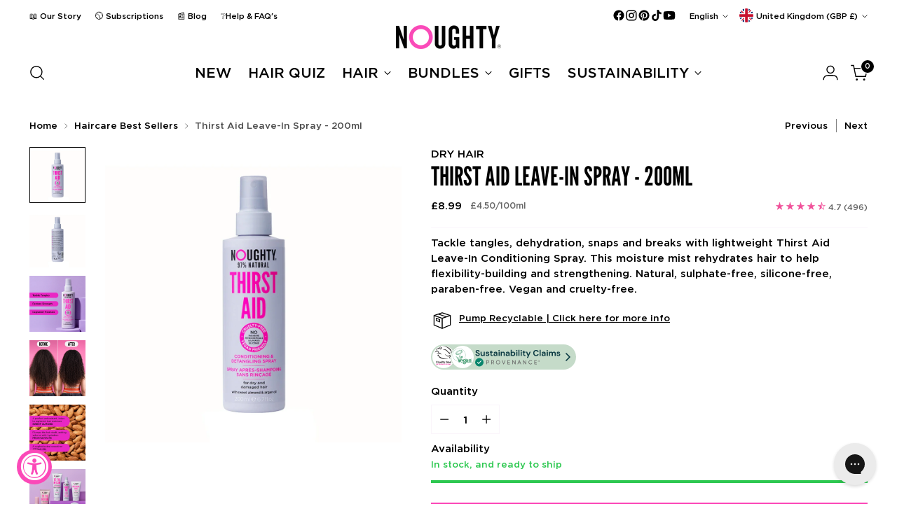

--- FILE ---
content_type: text/html; charset=utf-8
request_url: https://lovenoughty.co.uk/collections/haircare-best-sellers/products/thirst-aid-conditioning-detangling-spray
body_size: 119073
content:
<!doctype html>

<!--
  ___                 ___           ___           ___
       /  /\                     /__/\         /  /\         /  /\
      /  /:/_                    \  \:\       /  /:/        /  /::\
     /  /:/ /\  ___     ___       \  \:\     /  /:/        /  /:/\:\
    /  /:/ /:/ /__/\   /  /\  ___  \  \:\   /  /:/  ___   /  /:/  \:\
   /__/:/ /:/  \  \:\ /  /:/ /__/\  \__\:\ /__/:/  /  /\ /__/:/ \__\:\
   \  \:\/:/    \  \:\  /:/  \  \:\ /  /:/ \  \:\ /  /:/ \  \:\ /  /:/
    \  \::/      \  \:\/:/    \  \:\  /:/   \  \:\  /:/   \  \:\  /:/
     \  \:\       \  \::/      \  \:\/:/     \  \:\/:/     \  \:\/:/
      \  \:\       \__\/        \  \::/       \  \::/       \  \::/
       \__\/                     \__\/         \__\/         \__\/

  --------------------------------------------------------------------
  #  Stiletto v5.2.1
  #  Documentation: https://help.fluorescent.co/v/stiletto
  #  Purchase: https://themes.shopify.com/themes/stiletto/
  #  A product by Fluorescent: https://fluorescent.co/
  --------------------------------------------------------------------
-->

<html
  class="no-js"
  lang="en"
  style="
    --announcement-height: 1px;
    --mobile-sticky-header-height: 0px;
    --mobile-sticky-announcement-height: 0px;
  "
>
  <head>
 
<meta charset="UTF-8">
    <meta http-equiv="X-UA-Compatible" content="IE=edge,chrome=1">
    <meta name="viewport" content="width=device-width,initial-scale=1">
    




  <meta name="description" content="Combat hair issues with Noughty&#39;s Thirst Aid Leave-In Spray. Rehydrate, detangle, and strengthen with natural ingredients for healthier locks.">



    <link rel="canonical" href="https://lovenoughty.co.uk/products/thirst-aid-conditioning-detangling-spray">
    <link rel="preconnect" href="https://cdn.shopify.com" crossorigin><link rel="shortcut icon" href="//lovenoughty.co.uk/cdn/shop/files/Noughty_O_-_Large_2ae8c3c8-b6db-4581-91b5-45b933772e40.png?crop=center&height=32&v=1763040375&width=32" type="image/png"><title>Noughty - Dry &amp; Damaged Hair Thirst Aid Leave-In Spray, 200ml</title>

    





  
  
  
  
  




<meta property="og:url" content="https://lovenoughty.co.uk/products/thirst-aid-conditioning-detangling-spray">
<meta property="og:site_name" content="Noughty">
<meta property="og:type" content="product">
<meta property="og:title" content="Thirst Aid Leave-In Spray - 200ml">
<meta property="og:description" content="Combat hair issues with Noughty&amp;#39;s Thirst Aid Leave-In Spray. Rehydrate, detangle, and strengthen with natural ingredients for healthier locks.">
<meta property="og:image" content="http://lovenoughty.co.uk/cdn/shop/files/TILE_1_ThirstAid_Spray_Packshot_1000x1000_61516bd3-af41-4328-8ad7-5fcbe7c212ae.webp?v=1751883514&width=1024">
<meta property="og:image:secure_url" content="https://lovenoughty.co.uk/cdn/shop/files/TILE_1_ThirstAid_Spray_Packshot_1000x1000_61516bd3-af41-4328-8ad7-5fcbe7c212ae.webp?v=1751883514&width=1024">
<meta property="og:price:amount" content="8.99">
<meta property="og:price:currency" content="GBP">

<meta name="twitter:title" content="Thirst Aid Leave-In Spray - 200ml">
<meta name="twitter:description" content="Combat hair issues with Noughty&amp;#39;s Thirst Aid Leave-In Spray. Rehydrate, detangle, and strengthen with natural ingredients for healthier locks.">
<meta name="twitter:card" content="summary_large_image">
<meta name="twitter:image" content="https://lovenoughty.co.uk/cdn/shop/files/TILE_1_ThirstAid_Spray_Packshot_1000x1000_61516bd3-af41-4328-8ad7-5fcbe7c212ae.webp?v=1751883514&width=1024">
<meta name="twitter:image:width" content="480">
<meta name="twitter:image:height" content="480">


    <script>
  console.log('Stiletto v5.2.1 by Fluorescent');

  document.documentElement.className = document.documentElement.className.replace('no-js', '');
  if (window.matchMedia(`(prefers-reduced-motion: reduce)`) === true || window.matchMedia(`(prefers-reduced-motion: reduce)`).matches === true) {
    document.documentElement.classList.add('prefers-reduced-motion');
  } else {
    document.documentElement.classList.add('do-anim');
  }

  window.theme = {
    version: 'v5.2.1',
    themeName: 'Stiletto',
    moneyFormat: "£{{amount}}",
    strings: {
      name: "Noughty",
      accessibility: {
        play_video: "Play",
        pause_video: "Pause",
        range_lower: "Lower",
        range_upper: "Upper"
      },
      product: {
        no_shipping_rates: "Shipping rate unavailable",
        country_placeholder: "Country\/Region",
        review: "Write a review"
      },
      products: {
        product: {
          unavailable: "Unavailable",
          unitPrice: "Unit price",
          unitPriceSeparator: "per",
          sku: "SKU"
        }
      },
      cart: {
        editCartNote: "Edit order notes",
        addCartNote: "Add order notes",
        quantityError: "You have the maximum number of this product in your cart"
      },
      pagination: {
        viewing: "You’re viewing {{ of }} of {{ total }}",
        products: "products",
        results: "results"
      }
    },
    routes: {
      root: "/",
      cart: {
        base: "/cart",
        add: "/cart/add",
        change: "/cart/change",
        update: "/cart/update",
        clear: "/cart/clear",
        // Manual routes until Shopify adds support
        shipping: "/cart/shipping_rates",
      },
      // Manual routes until Shopify adds support
      products: "/products",
      productRecommendations: "/recommendations/products",
      predictive_search_url: '/search/suggest',
    },
    icons: {
      chevron: "\u003cspan class=\"icon icon-new icon-chevron \"\u003e\n  \u003csvg viewBox=\"0 0 24 24\" fill=\"none\" xmlns=\"http:\/\/www.w3.org\/2000\/svg\"\u003e\u003cpath d=\"M1.875 7.438 12 17.563 22.125 7.438\" stroke=\"currentColor\" stroke-width=\"2\"\/\u003e\u003c\/svg\u003e\n\u003c\/span\u003e\n",
      close: "\u003cspan class=\"icon icon-new icon-close \"\u003e\n  \u003csvg viewBox=\"0 0 24 24\" fill=\"none\" xmlns=\"http:\/\/www.w3.org\/2000\/svg\"\u003e\u003cpath d=\"M2.66 1.34 2 .68.68 2l.66.66 1.32-1.32zm18.68 21.32.66.66L23.32 22l-.66-.66-1.32 1.32zm1.32-20 .66-.66L22 .68l-.66.66 1.32 1.32zM1.34 21.34.68 22 2 23.32l.66-.66-1.32-1.32zm0-18.68 10 10 1.32-1.32-10-10-1.32 1.32zm11.32 10 10-10-1.32-1.32-10 10 1.32 1.32zm-1.32-1.32-10 10 1.32 1.32 10-10-1.32-1.32zm0 1.32 10 10 1.32-1.32-10-10-1.32 1.32z\" fill=\"currentColor\"\/\u003e\u003c\/svg\u003e\n\u003c\/span\u003e\n",
      zoom: "\u003cspan class=\"icon icon-new icon-zoom \"\u003e\n  \u003csvg viewBox=\"0 0 24 24\" fill=\"none\" xmlns=\"http:\/\/www.w3.org\/2000\/svg\"\u003e\u003cpath d=\"M10.3,19.71c5.21,0,9.44-4.23,9.44-9.44S15.51,.83,10.3,.83,.86,5.05,.86,10.27s4.23,9.44,9.44,9.44Z\" fill=\"none\" stroke=\"currentColor\" stroke-linecap=\"round\" stroke-miterlimit=\"10\" stroke-width=\"1.63\"\/\u003e\n        \u003cpath d=\"M5.05,10.27H15.54\" fill=\"none\" stroke=\"currentColor\" stroke-miterlimit=\"10\" stroke-width=\"1.63\"\/\u003e\n        \u003cpath class=\"cross-up\" d=\"M10.3,5.02V15.51\" fill=\"none\" stroke=\"currentColor\" stroke-miterlimit=\"10\" stroke-width=\"1.63\"\/\u003e\n        \u003cpath d=\"M16.92,16.9l6.49,6.49\" fill=\"none\" stroke=\"currentColor\" stroke-miterlimit=\"10\" stroke-width=\"1.63\"\/\u003e\u003c\/svg\u003e\n\u003c\/span\u003e\n"
    },
    coreData: {
      n: "Stiletto",
      v: "v5.2.1",
    }
  }

  window.theme.searchableFields = "product_type,title,variants.title,vendor";

  
</script>

    <style>
  @font-face {
  font-family: Poppins;
  font-weight: 400;
  font-style: normal;
  font-display: swap;
  src: url("//lovenoughty.co.uk/cdn/fonts/poppins/poppins_n4.0ba78fa5af9b0e1a374041b3ceaadf0a43b41362.woff2") format("woff2"),
       url("//lovenoughty.co.uk/cdn/fonts/poppins/poppins_n4.214741a72ff2596839fc9760ee7a770386cf16ca.woff") format("woff");
}

  
  
  @font-face {
  font-family: Poppins;
  font-weight: 400;
  font-style: normal;
  font-display: swap;
  src: url("//lovenoughty.co.uk/cdn/fonts/poppins/poppins_n4.0ba78fa5af9b0e1a374041b3ceaadf0a43b41362.woff2") format("woff2"),
       url("//lovenoughty.co.uk/cdn/fonts/poppins/poppins_n4.214741a72ff2596839fc9760ee7a770386cf16ca.woff") format("woff");
}

  @font-face {
  font-family: Poppins;
  font-weight: 700;
  font-style: normal;
  font-display: swap;
  src: url("//lovenoughty.co.uk/cdn/fonts/poppins/poppins_n7.56758dcf284489feb014a026f3727f2f20a54626.woff2") format("woff2"),
       url("//lovenoughty.co.uk/cdn/fonts/poppins/poppins_n7.f34f55d9b3d3205d2cd6f64955ff4b36f0cfd8da.woff") format("woff");
}

  @font-face {
  font-family: Poppins;
  font-weight: 400;
  font-style: italic;
  font-display: swap;
  src: url("//lovenoughty.co.uk/cdn/fonts/poppins/poppins_i4.846ad1e22474f856bd6b81ba4585a60799a9f5d2.woff2") format("woff2"),
       url("//lovenoughty.co.uk/cdn/fonts/poppins/poppins_i4.56b43284e8b52fc64c1fd271f289a39e8477e9ec.woff") format("woff");
}

  @font-face {
  font-family: Poppins;
  font-weight: 700;
  font-style: italic;
  font-display: swap;
  src: url("//lovenoughty.co.uk/cdn/fonts/poppins/poppins_i7.42fd71da11e9d101e1e6c7932199f925f9eea42d.woff2") format("woff2"),
       url("//lovenoughty.co.uk/cdn/fonts/poppins/poppins_i7.ec8499dbd7616004e21155106d13837fff4cf556.woff") format("woff");
}


  :root {
    --color-text: #000000;
    --color-text-8-percent: rgba(0, 0, 0, 0.08);  
    --color-text-alpha: rgba(0, 0, 0, 0.35);
    --color-text-meta: rgba(0, 0, 0, 0.6);
    --color-text-link: #000000;
    --color-text-error: #D02F2E;
    --color-text-success: #478947;

    --color-background: #ffffff;
    --color-background-semi-transparent-80: rgba(255, 255, 255, 0.8);
    --color-background-semi-transparent-90: rgba(255, 255, 255, 0.9);

    --color-background-transparent: rgba(255, 255, 255, 0);
    --color-border: #faf5fb;
    --color-border-meta: rgba(250, 245, 251, 0.6);
    --color-overlay: rgba(0, 0, 0, 0.7);

    --color-background-meta: #f5f5f5;
    --color-background-meta-alpha: rgba(245, 245, 245, 0.6);
    --color-background-darker-meta: #e8e8e8;
    --color-background-darker-meta-alpha: rgba(232, 232, 232, 0.6);
    --color-background-placeholder: #e8e8e8;
    --color-background-placeholder-lighter: #f0f0f0;
    --color-foreground-placeholder: rgba(0, 0, 0, 0.4);

    --color-border-input: #faf5fb;
    --color-border-input-alpha: rgba(250, 245, 251, 0.25);
    --color-text-input: #000000;
    --color-text-input-alpha: rgba(0, 0, 0, 0.04);

    --color-text-button: #ffffff;

    --color-background-button: #fb49b8;
    --color-background-button-alpha: rgba(251, 73, 184, 0.6);
    --color-background-outline-button-alpha: rgba(251, 73, 184, 0.1);
    --color-background-button-hover: #d90589;

    --color-icon: rgba(0, 0, 0, 0.4);
    --color-icon-darker: rgba(0, 0, 0, 0.6);

    --color-text-sale-badge: #C31818;
    --color-background-sold-badge: #414141;
    --color-text-sold-badge: #ffffff;

    --color-text-header: #000000;
    --color-text-header-half-transparent: rgba(0, 0, 0, 0.5);

    --color-background-header: #ffffff;
    --color-background-header-transparent: rgba(255, 255, 255, 0);
    --color-icon-header: #000000;
    --color-shadow-header: rgba(0, 0, 0, 0.15);

    --color-background-footer: #faf5fb;
    --color-text-footer: #000000;
    --color-text-footer-subdued: rgba(0, 0, 0, 0.7);

    --color-products-sale-price: #ac4fc7;
    --color-products-rating-star: #f04e98;

    --color-products-stock-good: #2dc850;
    --color-products-stock-medium: #fda4dc;
    --color-products-stock-bad: #A70100;
    --color-products-stock-bad: #A70100;

    --font-logo: Poppins, sans-serif;
    --font-logo-weight: 400;
    --font-logo-style: normal;
    --logo-text-transform: uppercase;
    --logo-letter-spacing: 0.0em;

    --font-heading: "system_ui", -apple-system, 'Segoe UI', Roboto, 'Helvetica Neue', 'Noto Sans', 'Liberation Sans', Arial, sans-serif, 'Apple Color Emoji', 'Segoe UI Emoji', 'Segoe UI Symbol', 'Noto Color Emoji';
    --font-heading-weight: 400;
    --font-heading-style: normal;
    --font-heading-text-transform: uppercase;
    --font-heading-base-letter-spacing: 0.0em;
    --font-heading-base-size: 50px;

    --font-body: Poppins, sans-serif;
    --font-body-weight: 400;
    --font-body-style: normal;
    --font-body-italic: italic;
    --font-body-bold-weight: 700;
    --font-body-base-letter-spacing: 0.0em;
    --font-body-base-size: 15px;

    /* Typography */
    --line-height-heading: 1.1;
    --line-height-subheading: 1.33;
    --line-height-body: 1.5;

    --logo-font-size: 
clamp(2.25rem, 2.25rem + 0.0vw, 2.25rem)
;

    --font-size-navigation-base: 20px;
    --font-navigation-base-letter-spacing: 0.0em;
    --font-navigation-base-text-transform: uppercase;

    --font-size-heading-display-1: 
clamp(3.75rem, 3.3615331491712706rem + 1.6574585635359116vw, 4.6875rem)
;
    --font-size-heading-display-2: 
clamp(3.3325rem, 2.987282458563536rem + 1.4729281767955802vw, 4.165625rem)
;
    --font-size-heading-display-3: 
clamp(2.9165rem, 2.6143763812154694rem + 1.289060773480663vw, 3.645625rem)
;
    --font-size-heading-1-base: 
clamp(2.5rem, 2.241022099447514rem + 1.1049723756906078vw, 3.125rem)
;
    --font-size-heading-2-base: 
clamp(2.1875rem, 1.9608943370165746rem + 0.9668508287292817vw, 2.734375rem)
;
    --font-size-heading-3-base: 
clamp(1.875rem, 1.6807665745856353rem + 0.8287292817679558vw, 2.34375rem)
;
    --font-size-heading-4-base: 
clamp(1.4575rem, 1.3065158839779005rem + 0.6441988950276243vw, 1.821875rem)
;
    --font-size-heading-5-base: 
clamp(1.25rem, 1.120511049723757rem + 0.5524861878453038vw, 1.5625rem)
;
    --font-size-heading-6-base: 
clamp(1.04rem, 0.9322651933701658rem + 0.4596685082872928vw, 1.3rem)
;
    --font-size-body-400: 
clamp(1.4056875rem, 1.3409689226519337rem + 0.2761325966850829vw, 1.561875rem)
;
    --font-size-body-350: 
clamp(1.31203125rem, 1.2516246546961327rem + 0.2577348066298342vw, 1.4578125rem)
;
    --font-size-body-300: 
clamp(1.218375rem, 1.1622803867403315rem + 0.23933701657458564vw, 1.35375rem)
;
    --font-size-body-250: 
clamp(1.12471875rem, 1.0729361187845303rem + 0.220939226519337vw, 1.2496875rem)
;
    --font-size-body-200: 
clamp(1.0310625rem, 0.9835918508287292rem + 0.2025414364640884vw, 1.145625rem)
;
    --font-size-body-150: 
clamp(0.93740625rem, 0.8942475828729282rem + 0.1841436464088398vw, 1.0415625rem)
;
    --font-size-body-100: 
clamp(0.84375rem, 0.8049033149171271rem + 0.16574585635359115vw, 0.9375rem)
;
    --font-size-body-75: 
clamp(0.74925rem, 0.7147541436464089rem + 0.14718232044198895vw, 0.8325rem)
;
    --font-size-body-60: 
clamp(0.69373125rem, 0.6617915055248619rem + 0.13627624309392267vw, 0.7708125rem)
;
    --font-size-body-50: 
clamp(0.65559375rem, 0.6254098756906077rem + 0.12878453038674034vw, 0.7284375rem)
;
    --font-size-body-25: 
clamp(0.6091875rem, 0.5811401933701658rem + 0.11966850828729282vw, 0.676875rem)
;
    --font-size-body-20: 
clamp(0.5619375rem, 0.5360656077348066rem + 0.11038674033149172vw, 0.624375rem)
;

    /* Buttons */
    
      --button-padding-multiplier: 1;
      --font-size-button: var(--font-size-body-50);
      --font-size-button-x-small: var(--font-size-body-25);
    

    --font-button-text-transform: uppercase;
    --button-letter-spacing: 0.0em;
    --line-height-button: 1.45;

    /* Product badges */
    
      --font-size-product-badge: var(--font-size-body-20);
    

    --font-product-badge-text-transform: uppercase;

    /* Product listing titles */
    
      --font-size-listing-title: var(--font-size-body-60);
    

    --font-product-listing-title-text-transform: uppercase;
    --font-product-listing-title-base-letter-spacing: 0.0em;

    /* Shopify pay specific */
    --payment-terms-background-color: #f5f5f5;
  }

  @supports not (font-size: clamp(10px, 3.3vw, 20px)) {
    :root {
      --logo-font-size: 
2.25rem
;
      --font-size-heading-display-1: 
4.21875rem
;
      --font-size-heading-display-2: 
3.7490625rem
;
      --font-size-heading-display-3: 
3.2810625rem
;
      --font-size-heading-1-base: 
2.8125rem
;
      --font-size-heading-2-base: 
2.4609375rem
;
      --font-size-heading-3-base: 
2.109375rem
;
      --font-size-heading-4-base: 
1.6396875rem
;
      --font-size-heading-5-base: 
1.40625rem
;
      --font-size-heading-6-base: 
1.17rem
;
      --font-size-body-400: 
1.48378125rem
;
      --font-size-body-350: 
1.384921875rem
;
      --font-size-body-300: 
1.2860625rem
;
      --font-size-body-250: 
1.187203125rem
;
      --font-size-body-200: 
1.08834375rem
;
      --font-size-body-150: 
0.989484375rem
;
      --font-size-body-100: 
0.890625rem
;
      --font-size-body-75: 
0.790875rem
;
      --font-size-body-60: 
0.732271875rem
;
      --font-size-body-50: 
0.692015625rem
;
      --font-size-body-25: 
0.64303125rem
;
      --font-size-body-20: 
0.59315625rem
;
    }
  }.product-badge[data-handle="special-promotion"]{
        color: #00a7db;
      }
    

.product-badge[data-handle="glow-up"]{
        color: #fb49b8;
      }
    

</style>

<script>
  flu = window.flu || {};
  flu.chunks = {
    photoswipe: "//lovenoughty.co.uk/cdn/shop/t/138/assets/photoswipe-chunk.js?v=18659099751219271031765206770",
    swiper: "//lovenoughty.co.uk/cdn/shop/t/138/assets/swiper-chunk.js?v=73725226959832986321765206772",
    nouislider: "//lovenoughty.co.uk/cdn/shop/t/138/assets/nouislider-chunk.js?v=131351027671466727271765206768",
    polyfillInert: "//lovenoughty.co.uk/cdn/shop/t/138/assets/polyfill-inert-chunk.js?v=9775187524458939151765206771",
    polyfillResizeObserver: "//lovenoughty.co.uk/cdn/shop/t/138/assets/polyfill-resize-observer-chunk.js?21585",
  };
</script>





  <script type="module" src="//lovenoughty.co.uk/cdn/shop/t/138/assets/theme.min.js?v=141967695646055767571765206779"></script>









  <script src="//lovenoughty.co.uk/cdn/shop/t/138/assets/custom-events.js?v=33644679717210944821765206767" defer></script>
  <script>
    window.flu.states = {
      useCustomEvents: true,
    };
  </script>


<script defer>
  var defineVH = function () {
    document.documentElement.style.setProperty('--vh', window.innerHeight * 0.01 + 'px');
  };
  window.addEventListener('resize', defineVH);
  window.addEventListener('orientationchange', defineVH);
  defineVH();
</script>

<link href="//lovenoughty.co.uk/cdn/shop/t/138/assets/theme.css?v=123666624389785992461765206777" rel="stylesheet" type="text/css" media="all" />


  <link href="//lovenoughty.co.uk/cdn/shop/t/138/assets/custom.css?v=146164014644031263791765207178" rel="stylesheet" type="text/css" media="all" />

<script>window.performance && window.performance.mark && window.performance.mark('shopify.content_for_header.start');</script><meta id="shopify-digital-wallet" name="shopify-digital-wallet" content="/14613262/digital_wallets/dialog">
<meta name="shopify-checkout-api-token" content="256fb1f677c7038f45764b4fa28fbc9e">
<meta id="in-context-paypal-metadata" data-shop-id="14613262" data-venmo-supported="false" data-environment="production" data-locale="en_US" data-paypal-v4="true" data-currency="GBP">
<link rel="alternate" hreflang="x-default" href="https://lovenoughty.co.uk/products/thirst-aid-conditioning-detangling-spray">
<link rel="alternate" hreflang="de-AT" href="https://at.lovenoughty.co.uk/products/thirst-aid-conditioning-detangling-spray">
<link rel="alternate" hreflang="es-AT" href="https://at.lovenoughty.co.uk/es/products/spray-leave-in-thirst-aid-200ml">
<link rel="alternate" hreflang="nl-AT" href="https://at.lovenoughty.co.uk/nl/products/thirst-aid-conditioning-detangling-spray">
<link rel="alternate" hreflang="en-AT" href="https://at.lovenoughty.co.uk/en/products/thirst-aid-conditioning-detangling-spray">
<link rel="alternate" hreflang="en-BE" href="https://be.lovenoughty.co.uk/products/thirst-aid-conditioning-detangling-spray">
<link rel="alternate" hreflang="es-BE" href="https://be.lovenoughty.co.uk/es/products/spray-leave-in-thirst-aid-200ml">
<link rel="alternate" hreflang="de-BE" href="https://be.lovenoughty.co.uk/de/products/thirst-aid-conditioning-detangling-spray">
<link rel="alternate" hreflang="nl-BE" href="https://be.lovenoughty.co.uk/nl/products/thirst-aid-conditioning-detangling-spray">
<link rel="alternate" hreflang="en-CZ" href="https://cz.lovenoughty.co.uk/products/thirst-aid-conditioning-detangling-spray">
<link rel="alternate" hreflang="es-CZ" href="https://cz.lovenoughty.co.uk/es/products/spray-leave-in-thirst-aid-200ml">
<link rel="alternate" hreflang="de-CZ" href="https://cz.lovenoughty.co.uk/de/products/thirst-aid-conditioning-detangling-spray">
<link rel="alternate" hreflang="nl-CZ" href="https://cz.lovenoughty.co.uk/nl/products/thirst-aid-conditioning-detangling-spray">
<link rel="alternate" hreflang="de-DE" href="https://de.lovenoughty.co.uk/products/thirst-aid-conditioning-detangling-spray">
<link rel="alternate" hreflang="es-DE" href="https://de.lovenoughty.co.uk/es/products/spray-leave-in-thirst-aid-200ml">
<link rel="alternate" hreflang="nl-DE" href="https://de.lovenoughty.co.uk/nl/products/thirst-aid-conditioning-detangling-spray">
<link rel="alternate" hreflang="en-DE" href="https://de.lovenoughty.co.uk/en/products/thirst-aid-conditioning-detangling-spray">
<link rel="alternate" hreflang="en-DK" href="https://dk.lovenoughty.co.uk/products/thirst-aid-conditioning-detangling-spray">
<link rel="alternate" hreflang="es-DK" href="https://dk.lovenoughty.co.uk/es/products/spray-leave-in-thirst-aid-200ml">
<link rel="alternate" hreflang="de-DK" href="https://dk.lovenoughty.co.uk/de/products/thirst-aid-conditioning-detangling-spray">
<link rel="alternate" hreflang="nl-DK" href="https://dk.lovenoughty.co.uk/nl/products/thirst-aid-conditioning-detangling-spray">
<link rel="alternate" hreflang="en-EE" href="https://ee.lovenoughty.co.uk/products/thirst-aid-conditioning-detangling-spray">
<link rel="alternate" hreflang="es-EE" href="https://ee.lovenoughty.co.uk/es/products/spray-leave-in-thirst-aid-200ml">
<link rel="alternate" hreflang="de-EE" href="https://ee.lovenoughty.co.uk/de/products/thirst-aid-conditioning-detangling-spray">
<link rel="alternate" hreflang="nl-EE" href="https://ee.lovenoughty.co.uk/nl/products/thirst-aid-conditioning-detangling-spray">
<link rel="alternate" hreflang="en-HU" href="https://hu.lovenoughty.co.uk/products/thirst-aid-conditioning-detangling-spray">
<link rel="alternate" hreflang="es-HU" href="https://hu.lovenoughty.co.uk/es/products/spray-leave-in-thirst-aid-200ml">
<link rel="alternate" hreflang="de-HU" href="https://hu.lovenoughty.co.uk/de/products/thirst-aid-conditioning-detangling-spray">
<link rel="alternate" hreflang="nl-HU" href="https://hu.lovenoughty.co.uk/nl/products/thirst-aid-conditioning-detangling-spray">
<link rel="alternate" hreflang="en-IE" href="https://ie.lovenoughty.co.uk/products/thirst-aid-conditioning-detangling-spray">
<link rel="alternate" hreflang="es-IE" href="https://ie.lovenoughty.co.uk/es/products/spray-leave-in-thirst-aid-200ml">
<link rel="alternate" hreflang="de-IE" href="https://ie.lovenoughty.co.uk/de/products/thirst-aid-conditioning-detangling-spray">
<link rel="alternate" hreflang="nl-IE" href="https://ie.lovenoughty.co.uk/nl/products/thirst-aid-conditioning-detangling-spray">
<link rel="alternate" hreflang="en-GB" href="https://lovenoughty.co.uk/products/thirst-aid-conditioning-detangling-spray">
<link rel="alternate" hreflang="es-GB" href="https://lovenoughty.co.uk/es/products/spray-leave-in-thirst-aid-200ml">
<link rel="alternate" hreflang="de-GB" href="https://lovenoughty.co.uk/de/products/thirst-aid-conditioning-detangling-spray">
<link rel="alternate" hreflang="nl-GB" href="https://lovenoughty.co.uk/nl/products/thirst-aid-conditioning-detangling-spray">
<link rel="alternate" hreflang="zh-Hans-GB" href="https://lovenoughty.co.uk/zh/products/200ml">
<link rel="alternate" hreflang="pl-GB" href="https://lovenoughty.co.uk/pl/products/thirst-aid-conditioning-detangling-spray">
<link rel="alternate" hreflang="sv-GB" href="https://lovenoughty.co.uk/sv/products/thirst-aid-conditioning-detangling-spray">
<link rel="alternate" hreflang="en-LT" href="https://lt.lovenoughty.co.uk/products/thirst-aid-conditioning-detangling-spray">
<link rel="alternate" hreflang="es-LT" href="https://lt.lovenoughty.co.uk/es/products/spray-leave-in-thirst-aid-200ml">
<link rel="alternate" hreflang="de-LT" href="https://lt.lovenoughty.co.uk/de/products/thirst-aid-conditioning-detangling-spray">
<link rel="alternate" hreflang="nl-LT" href="https://lt.lovenoughty.co.uk/nl/products/thirst-aid-conditioning-detangling-spray">
<link rel="alternate" hreflang="nl-NL" href="https://nl.lovenoughty.co.uk/products/thirst-aid-conditioning-detangling-spray">
<link rel="alternate" hreflang="es-NL" href="https://nl.lovenoughty.co.uk/es/products/spray-leave-in-thirst-aid-200ml">
<link rel="alternate" hreflang="de-NL" href="https://nl.lovenoughty.co.uk/de/products/thirst-aid-conditioning-detangling-spray">
<link rel="alternate" hreflang="en-NL" href="https://nl.lovenoughty.co.uk/en/products/thirst-aid-conditioning-detangling-spray">
<link rel="alternate" hreflang="pl-PL" href="https://pl.lovenoughty.co.uk/products/thirst-aid-conditioning-detangling-spray">
<link rel="alternate" hreflang="es-PL" href="https://pl.lovenoughty.co.uk/es/products/spray-leave-in-thirst-aid-200ml">
<link rel="alternate" hreflang="de-PL" href="https://pl.lovenoughty.co.uk/de/products/thirst-aid-conditioning-detangling-spray">
<link rel="alternate" hreflang="nl-PL" href="https://pl.lovenoughty.co.uk/nl/products/thirst-aid-conditioning-detangling-spray">
<link rel="alternate" hreflang="en-PL" href="https://pl.lovenoughty.co.uk/en/products/thirst-aid-conditioning-detangling-spray">
<link rel="alternate" hreflang="en-PT" href="https://pt.lovenoughty.co.uk/products/thirst-aid-conditioning-detangling-spray">
<link rel="alternate" hreflang="es-PT" href="https://pt.lovenoughty.co.uk/es/products/spray-leave-in-thirst-aid-200ml">
<link rel="alternate" hreflang="de-PT" href="https://pt.lovenoughty.co.uk/de/products/thirst-aid-conditioning-detangling-spray">
<link rel="alternate" hreflang="nl-PT" href="https://pt.lovenoughty.co.uk/nl/products/thirst-aid-conditioning-detangling-spray">
<link rel="alternate" hreflang="en-RO" href="https://ro.lovenoughty.co.uk/products/thirst-aid-conditioning-detangling-spray">
<link rel="alternate" hreflang="es-RO" href="https://ro.lovenoughty.co.uk/es/products/spray-leave-in-thirst-aid-200ml">
<link rel="alternate" hreflang="de-RO" href="https://ro.lovenoughty.co.uk/de/products/thirst-aid-conditioning-detangling-spray">
<link rel="alternate" hreflang="nl-RO" href="https://ro.lovenoughty.co.uk/nl/products/thirst-aid-conditioning-detangling-spray">
<link rel="alternate" hreflang="sv-SE" href="https://se.lovenoughty.co.uk/products/thirst-aid-conditioning-detangling-spray">
<link rel="alternate" hreflang="es-SE" href="https://se.lovenoughty.co.uk/es/products/spray-leave-in-thirst-aid-200ml">
<link rel="alternate" hreflang="de-SE" href="https://se.lovenoughty.co.uk/de/products/thirst-aid-conditioning-detangling-spray">
<link rel="alternate" hreflang="nl-SE" href="https://se.lovenoughty.co.uk/nl/products/thirst-aid-conditioning-detangling-spray">
<link rel="alternate" hreflang="en-SE" href="https://se.lovenoughty.co.uk/en/products/thirst-aid-conditioning-detangling-spray">
<link rel="alternate" type="application/json+oembed" href="https://lovenoughty.co.uk/products/thirst-aid-conditioning-detangling-spray.oembed">
<script async="async" src="/checkouts/internal/preloads.js?locale=en-GB"></script>
<link rel="preconnect" href="https://shop.app" crossorigin="anonymous">
<script async="async" src="https://shop.app/checkouts/internal/preloads.js?locale=en-GB&shop_id=14613262" crossorigin="anonymous"></script>
<script id="apple-pay-shop-capabilities" type="application/json">{"shopId":14613262,"countryCode":"GB","currencyCode":"GBP","merchantCapabilities":["supports3DS"],"merchantId":"gid:\/\/shopify\/Shop\/14613262","merchantName":"Noughty","requiredBillingContactFields":["postalAddress","email","phone"],"requiredShippingContactFields":["postalAddress","email","phone"],"shippingType":"shipping","supportedNetworks":["visa","maestro","masterCard","amex","discover","elo"],"total":{"type":"pending","label":"Noughty","amount":"1.00"},"shopifyPaymentsEnabled":true,"supportsSubscriptions":true}</script>
<script id="shopify-features" type="application/json">{"accessToken":"256fb1f677c7038f45764b4fa28fbc9e","betas":["rich-media-storefront-analytics"],"domain":"lovenoughty.co.uk","predictiveSearch":true,"shopId":14613262,"locale":"en"}</script>
<script>var Shopify = Shopify || {};
Shopify.shop = "noughty-2.myshopify.com";
Shopify.locale = "en";
Shopify.currency = {"active":"GBP","rate":"1.0"};
Shopify.country = "GB";
Shopify.theme = {"name":"Stiletto | V5.2.1 | 2025.12.08","id":182793208193,"schema_name":"Stiletto","schema_version":"5.2.1","theme_store_id":1621,"role":"main"};
Shopify.theme.handle = "null";
Shopify.theme.style = {"id":null,"handle":null};
Shopify.cdnHost = "lovenoughty.co.uk/cdn";
Shopify.routes = Shopify.routes || {};
Shopify.routes.root = "/";</script>
<script type="module">!function(o){(o.Shopify=o.Shopify||{}).modules=!0}(window);</script>
<script>!function(o){function n(){var o=[];function n(){o.push(Array.prototype.slice.apply(arguments))}return n.q=o,n}var t=o.Shopify=o.Shopify||{};t.loadFeatures=n(),t.autoloadFeatures=n()}(window);</script>
<script>
  window.ShopifyPay = window.ShopifyPay || {};
  window.ShopifyPay.apiHost = "shop.app\/pay";
  window.ShopifyPay.redirectState = null;
</script>
<script id="shop-js-analytics" type="application/json">{"pageType":"product"}</script>
<script defer="defer" async type="module" src="//lovenoughty.co.uk/cdn/shopifycloud/shop-js/modules/v2/client.init-shop-cart-sync_dlpDe4U9.en.esm.js"></script>
<script defer="defer" async type="module" src="//lovenoughty.co.uk/cdn/shopifycloud/shop-js/modules/v2/chunk.common_FunKbpTJ.esm.js"></script>
<script type="module">
  await import("//lovenoughty.co.uk/cdn/shopifycloud/shop-js/modules/v2/client.init-shop-cart-sync_dlpDe4U9.en.esm.js");
await import("//lovenoughty.co.uk/cdn/shopifycloud/shop-js/modules/v2/chunk.common_FunKbpTJ.esm.js");

  window.Shopify.SignInWithShop?.initShopCartSync?.({"fedCMEnabled":true,"windoidEnabled":true});

</script>
<script defer="defer" async type="module" src="//lovenoughty.co.uk/cdn/shopifycloud/shop-js/modules/v2/client.payment-terms_g-geHK5T.en.esm.js"></script>
<script defer="defer" async type="module" src="//lovenoughty.co.uk/cdn/shopifycloud/shop-js/modules/v2/chunk.common_FunKbpTJ.esm.js"></script>
<script defer="defer" async type="module" src="//lovenoughty.co.uk/cdn/shopifycloud/shop-js/modules/v2/chunk.modal_n1zSoh3t.esm.js"></script>
<script type="module">
  await import("//lovenoughty.co.uk/cdn/shopifycloud/shop-js/modules/v2/client.payment-terms_g-geHK5T.en.esm.js");
await import("//lovenoughty.co.uk/cdn/shopifycloud/shop-js/modules/v2/chunk.common_FunKbpTJ.esm.js");
await import("//lovenoughty.co.uk/cdn/shopifycloud/shop-js/modules/v2/chunk.modal_n1zSoh3t.esm.js");

  
</script>
<script>
  window.Shopify = window.Shopify || {};
  if (!window.Shopify.featureAssets) window.Shopify.featureAssets = {};
  window.Shopify.featureAssets['shop-js'] = {"shop-cart-sync":["modules/v2/client.shop-cart-sync_DIWHqfTk.en.esm.js","modules/v2/chunk.common_FunKbpTJ.esm.js"],"init-fed-cm":["modules/v2/client.init-fed-cm_CmNkGb1A.en.esm.js","modules/v2/chunk.common_FunKbpTJ.esm.js"],"shop-button":["modules/v2/client.shop-button_Dpfxl9vG.en.esm.js","modules/v2/chunk.common_FunKbpTJ.esm.js"],"shop-cash-offers":["modules/v2/client.shop-cash-offers_CtPYbIPM.en.esm.js","modules/v2/chunk.common_FunKbpTJ.esm.js","modules/v2/chunk.modal_n1zSoh3t.esm.js"],"init-windoid":["modules/v2/client.init-windoid_V_O5I0mt.en.esm.js","modules/v2/chunk.common_FunKbpTJ.esm.js"],"shop-toast-manager":["modules/v2/client.shop-toast-manager_p8J9W8kY.en.esm.js","modules/v2/chunk.common_FunKbpTJ.esm.js"],"init-shop-email-lookup-coordinator":["modules/v2/client.init-shop-email-lookup-coordinator_DUdFDmvK.en.esm.js","modules/v2/chunk.common_FunKbpTJ.esm.js"],"init-shop-cart-sync":["modules/v2/client.init-shop-cart-sync_dlpDe4U9.en.esm.js","modules/v2/chunk.common_FunKbpTJ.esm.js"],"pay-button":["modules/v2/client.pay-button_x_P2fRzB.en.esm.js","modules/v2/chunk.common_FunKbpTJ.esm.js"],"shop-login-button":["modules/v2/client.shop-login-button_C3-NmE42.en.esm.js","modules/v2/chunk.common_FunKbpTJ.esm.js","modules/v2/chunk.modal_n1zSoh3t.esm.js"],"avatar":["modules/v2/client.avatar_BTnouDA3.en.esm.js"],"init-shop-for-new-customer-accounts":["modules/v2/client.init-shop-for-new-customer-accounts_aeWumpsw.en.esm.js","modules/v2/client.shop-login-button_C3-NmE42.en.esm.js","modules/v2/chunk.common_FunKbpTJ.esm.js","modules/v2/chunk.modal_n1zSoh3t.esm.js"],"init-customer-accounts-sign-up":["modules/v2/client.init-customer-accounts-sign-up_CRLhpYdY.en.esm.js","modules/v2/client.shop-login-button_C3-NmE42.en.esm.js","modules/v2/chunk.common_FunKbpTJ.esm.js","modules/v2/chunk.modal_n1zSoh3t.esm.js"],"checkout-modal":["modules/v2/client.checkout-modal_EOl6FxyC.en.esm.js","modules/v2/chunk.common_FunKbpTJ.esm.js","modules/v2/chunk.modal_n1zSoh3t.esm.js"],"init-customer-accounts":["modules/v2/client.init-customer-accounts_BkuyBVsz.en.esm.js","modules/v2/client.shop-login-button_C3-NmE42.en.esm.js","modules/v2/chunk.common_FunKbpTJ.esm.js","modules/v2/chunk.modal_n1zSoh3t.esm.js"],"shop-follow-button":["modules/v2/client.shop-follow-button_DDNA7Aw9.en.esm.js","modules/v2/chunk.common_FunKbpTJ.esm.js","modules/v2/chunk.modal_n1zSoh3t.esm.js"],"lead-capture":["modules/v2/client.lead-capture_LZVhB0lN.en.esm.js","modules/v2/chunk.common_FunKbpTJ.esm.js","modules/v2/chunk.modal_n1zSoh3t.esm.js"],"shop-login":["modules/v2/client.shop-login_D4d_T_FR.en.esm.js","modules/v2/chunk.common_FunKbpTJ.esm.js","modules/v2/chunk.modal_n1zSoh3t.esm.js"],"payment-terms":["modules/v2/client.payment-terms_g-geHK5T.en.esm.js","modules/v2/chunk.common_FunKbpTJ.esm.js","modules/v2/chunk.modal_n1zSoh3t.esm.js"]};
</script>
<script>(function() {
  var isLoaded = false;
  function asyncLoad() {
    if (isLoaded) return;
    isLoaded = true;
    var urls = ["\/\/staticw2.yotpo.com\/Br99Pa9BEJwotfxdyPiLwbt0NntrkjPBCOgdPtlL\/widget.js?shop=noughty-2.myshopify.com","https:\/\/config.gorgias.chat\/bundle-loader\/01GYCCDTWWDK6VM3Y2V1GJD3XA?source=shopify1click\u0026shop=noughty-2.myshopify.com","https:\/\/woolyfeed-tags.nyc3.cdn.digitaloceanspaces.com\/noughty-2.myshopify.com\/8911147735.js?shop=noughty-2.myshopify.com","https:\/\/cdn.9gtb.com\/loader.js?g_cvt_id=1c445c97-4921-44dc-8257-88dd31ef638a\u0026shop=noughty-2.myshopify.com","https:\/\/cdn.nfcube.com\/instafeed-af7dda1edd444938c12f2dbb5c912760.js?shop=noughty-2.myshopify.com","https:\/\/s3.eu-west-1.amazonaws.com\/production-klarna-il-shopify-osm\/0b7fe7c4a98ef8166eeafee767bc667686567a25\/noughty-2.myshopify.com-1765207241335.js?shop=noughty-2.myshopify.com"];
    for (var i = 0; i < urls.length; i++) {
      var s = document.createElement('script');
      s.type = 'text/javascript';
      s.async = true;
      s.src = urls[i];
      var x = document.getElementsByTagName('script')[0];
      x.parentNode.insertBefore(s, x);
    }
  };
  if(window.attachEvent) {
    window.attachEvent('onload', asyncLoad);
  } else {
    window.addEventListener('load', asyncLoad, false);
  }
})();</script>
<script id="__st">var __st={"a":14613262,"offset":0,"reqid":"34f5bd23-4c4e-48ba-a45b-de51e2be50d8-1765472869","pageurl":"lovenoughty.co.uk\/collections\/haircare-best-sellers\/products\/thirst-aid-conditioning-detangling-spray","u":"645ef97d09ad","p":"product","rtyp":"product","rid":2354673975378};</script>
<script>window.ShopifyPaypalV4VisibilityTracking = true;</script>
<script id="captcha-bootstrap">!function(){'use strict';const t='contact',e='account',n='new_comment',o=[[t,t],['blogs',n],['comments',n],[t,'customer']],c=[[e,'customer_login'],[e,'guest_login'],[e,'recover_customer_password'],[e,'create_customer']],r=t=>t.map((([t,e])=>`form[action*='/${t}']:not([data-nocaptcha='true']) input[name='form_type'][value='${e}']`)).join(','),a=t=>()=>t?[...document.querySelectorAll(t)].map((t=>t.form)):[];function s(){const t=[...o],e=r(t);return a(e)}const i='password',u='form_key',d=['recaptcha-v3-token','g-recaptcha-response','h-captcha-response',i],f=()=>{try{return window.sessionStorage}catch{return}},m='__shopify_v',_=t=>t.elements[u];function p(t,e,n=!1){try{const o=window.sessionStorage,c=JSON.parse(o.getItem(e)),{data:r}=function(t){const{data:e,action:n}=t;return t[m]||n?{data:e,action:n}:{data:t,action:n}}(c);for(const[e,n]of Object.entries(r))t.elements[e]&&(t.elements[e].value=n);n&&o.removeItem(e)}catch(o){console.error('form repopulation failed',{error:o})}}const l='form_type',E='cptcha';function T(t){t.dataset[E]=!0}const w=window,h=w.document,L='Shopify',v='ce_forms',y='captcha';let A=!1;((t,e)=>{const n=(g='f06e6c50-85a8-45c8-87d0-21a2b65856fe',I='https://cdn.shopify.com/shopifycloud/storefront-forms-hcaptcha/ce_storefront_forms_captcha_hcaptcha.v1.5.2.iife.js',D={infoText:'Protected by hCaptcha',privacyText:'Privacy',termsText:'Terms'},(t,e,n)=>{const o=w[L][v],c=o.bindForm;if(c)return c(t,g,e,D).then(n);var r;o.q.push([[t,g,e,D],n]),r=I,A||(h.body.append(Object.assign(h.createElement('script'),{id:'captcha-provider',async:!0,src:r})),A=!0)});var g,I,D;w[L]=w[L]||{},w[L][v]=w[L][v]||{},w[L][v].q=[],w[L][y]=w[L][y]||{},w[L][y].protect=function(t,e){n(t,void 0,e),T(t)},Object.freeze(w[L][y]),function(t,e,n,w,h,L){const[v,y,A,g]=function(t,e,n){const i=e?o:[],u=t?c:[],d=[...i,...u],f=r(d),m=r(i),_=r(d.filter((([t,e])=>n.includes(e))));return[a(f),a(m),a(_),s()]}(w,h,L),I=t=>{const e=t.target;return e instanceof HTMLFormElement?e:e&&e.form},D=t=>v().includes(t);t.addEventListener('submit',(t=>{const e=I(t);if(!e)return;const n=D(e)&&!e.dataset.hcaptchaBound&&!e.dataset.recaptchaBound,o=_(e),c=g().includes(e)&&(!o||!o.value);(n||c)&&t.preventDefault(),c&&!n&&(function(t){try{if(!f())return;!function(t){const e=f();if(!e)return;const n=_(t);if(!n)return;const o=n.value;o&&e.removeItem(o)}(t);const e=Array.from(Array(32),(()=>Math.random().toString(36)[2])).join('');!function(t,e){_(t)||t.append(Object.assign(document.createElement('input'),{type:'hidden',name:u})),t.elements[u].value=e}(t,e),function(t,e){const n=f();if(!n)return;const o=[...t.querySelectorAll(`input[type='${i}']`)].map((({name:t})=>t)),c=[...d,...o],r={};for(const[a,s]of new FormData(t).entries())c.includes(a)||(r[a]=s);n.setItem(e,JSON.stringify({[m]:1,action:t.action,data:r}))}(t,e)}catch(e){console.error('failed to persist form',e)}}(e),e.submit())}));const S=(t,e)=>{t&&!t.dataset[E]&&(n(t,e.some((e=>e===t))),T(t))};for(const o of['focusin','change'])t.addEventListener(o,(t=>{const e=I(t);D(e)&&S(e,y())}));const B=e.get('form_key'),M=e.get(l),P=B&&M;t.addEventListener('DOMContentLoaded',(()=>{const t=y();if(P)for(const e of t)e.elements[l].value===M&&p(e,B);[...new Set([...A(),...v().filter((t=>'true'===t.dataset.shopifyCaptcha))])].forEach((e=>S(e,t)))}))}(h,new URLSearchParams(w.location.search),n,t,e,['guest_login'])})(!0,!0)}();</script>
<script integrity="sha256-52AcMU7V7pcBOXWImdc/TAGTFKeNjmkeM1Pvks/DTgc=" data-source-attribution="shopify.loadfeatures" defer="defer" src="//lovenoughty.co.uk/cdn/shopifycloud/storefront/assets/storefront/load_feature-81c60534.js" crossorigin="anonymous"></script>
<script crossorigin="anonymous" defer="defer" src="//lovenoughty.co.uk/cdn/shopifycloud/storefront/assets/shopify_pay/storefront-65b4c6d7.js?v=20250812"></script>
<script data-source-attribution="shopify.dynamic_checkout.dynamic.init">var Shopify=Shopify||{};Shopify.PaymentButton=Shopify.PaymentButton||{isStorefrontPortableWallets:!0,init:function(){window.Shopify.PaymentButton.init=function(){};var t=document.createElement("script");t.src="https://lovenoughty.co.uk/cdn/shopifycloud/portable-wallets/latest/portable-wallets.en.js",t.type="module",document.head.appendChild(t)}};
</script>
<script data-source-attribution="shopify.dynamic_checkout.buyer_consent">
  function portableWalletsHideBuyerConsent(e){var t=document.getElementById("shopify-buyer-consent"),n=document.getElementById("shopify-subscription-policy-button");t&&n&&(t.classList.add("hidden"),t.setAttribute("aria-hidden","true"),n.removeEventListener("click",e))}function portableWalletsShowBuyerConsent(e){var t=document.getElementById("shopify-buyer-consent"),n=document.getElementById("shopify-subscription-policy-button");t&&n&&(t.classList.remove("hidden"),t.removeAttribute("aria-hidden"),n.addEventListener("click",e))}window.Shopify?.PaymentButton&&(window.Shopify.PaymentButton.hideBuyerConsent=portableWalletsHideBuyerConsent,window.Shopify.PaymentButton.showBuyerConsent=portableWalletsShowBuyerConsent);
</script>
<script data-source-attribution="shopify.dynamic_checkout.cart.bootstrap">document.addEventListener("DOMContentLoaded",(function(){function t(){return document.querySelector("shopify-accelerated-checkout-cart, shopify-accelerated-checkout")}if(t())Shopify.PaymentButton.init();else{new MutationObserver((function(e,n){t()&&(Shopify.PaymentButton.init(),n.disconnect())})).observe(document.body,{childList:!0,subtree:!0})}}));
</script>
<link id="shopify-accelerated-checkout-styles" rel="stylesheet" media="screen" href="https://lovenoughty.co.uk/cdn/shopifycloud/portable-wallets/latest/accelerated-checkout-backwards-compat.css" crossorigin="anonymous">
<style id="shopify-accelerated-checkout-cart">
        #shopify-buyer-consent {
  margin-top: 1em;
  display: inline-block;
  width: 100%;
}

#shopify-buyer-consent.hidden {
  display: none;
}

#shopify-subscription-policy-button {
  background: none;
  border: none;
  padding: 0;
  text-decoration: underline;
  font-size: inherit;
  cursor: pointer;
}

#shopify-subscription-policy-button::before {
  box-shadow: none;
}

      </style>

<script>window.performance && window.performance.mark && window.performance.mark('shopify.content_for_header.end');</script>
  <!-- BEGIN app block: shopify://apps/pandectes-gdpr/blocks/banner/58c0baa2-6cc1-480c-9ea6-38d6d559556a -->
  
    <script>
      if (!window.PandectesRulesSettings) {
        window.PandectesRulesSettings = {"store":{"id":14613262,"adminMode":false,"headless":false,"storefrontRootDomain":"","checkoutRootDomain":"","storefrontAccessToken":""},"banner":{"revokableTrigger":false,"cookiesBlockedByDefault":"-1","hybridStrict":true,"isActive":true},"geolocation":{"auOnly":false,"brOnly":false,"caOnly":false,"chOnly":false,"euOnly":false,"jpOnly":false,"nzOnly":false,"thOnly":false,"zaOnly":false,"canadaOnly":false,"canadaLaw25":false,"canadaPipeda":false,"globalVisibility":true},"blocker":{"isActive":false,"googleConsentMode":{"isActive":false,"id":"","analyticsId":"","adwordsId":"","adStorageCategory":4,"analyticsStorageCategory":2,"functionalityStorageCategory":1,"personalizationStorageCategory":1,"securityStorageCategory":0,"customEvent":false,"redactData":false,"urlPassthrough":false,"dataLayerProperty":"dataLayer","waitForUpdate":0,"useNativeChannel":false},"facebookPixel":{"isActive":false,"id":"","ldu":false},"microsoft":{"isActive":false,"uetTags":""},"clarity":{},"rakuten":{"isActive":false,"cmp":false,"ccpa":false},"gpcIsActive":false,"klaviyoIsActive":false,"defaultBlocked":7,"patterns":{"whiteList":[],"blackList":{"1":[],"2":[],"4":[],"8":[]},"iframesWhiteList":[],"iframesBlackList":{"1":[],"2":[],"4":[],"8":[]},"beaconsWhiteList":[],"beaconsBlackList":{"1":[],"2":[],"4":[],"8":[]}}}};
        window.PandectesRulesSettings.auto = true;
        const rulesScript = document.createElement('script');
        rulesScript.src = "https://cdn.shopify.com/extensions/019b0cdb-4e98-7c2e-b427-b375ee3b753f/gdpr-203/assets/pandectes-rules.js";
        const firstChild = document.head.firstChild;
        document.head.insertBefore(rulesScript, firstChild);
      }
    </script>
  
  <script>
    
      window.PandectesSettings = {"store":{"id":14613262,"plan":"premium","theme":"Stiletto | V5.2 | 2025.10.14","primaryLocale":"en","adminMode":false,"headless":false,"storefrontRootDomain":"","checkoutRootDomain":"","storefrontAccessToken":""},"tsPublished":1762448464,"declaration":{"showPurpose":true,"showProvider":true,"declIntroText":"We use cookies to optimize website functionality, analyze the performance, and provide personalized experience to you. Some cookies are essential to make the website operate and function correctly. Those cookies cannot be disabled. In this window you can manage your preference of cookies.","showDateGenerated":true},"language":{"unpublished":[],"languageMode":"Multilingual","fallbackLanguage":"en","languageDetection":"browser","languagesSupported":["nl","fr","de","es","sv","pl"]},"texts":{"managed":{"headerText":{"de":"Wir respektieren deine Privatsphäre","en":"We respect your privacy","es":"Respetamos tu privacidad","fr":"Nous respectons votre vie privée","nl":"Wij respecteren uw privacy","pl":"Szanujemy twoją prywatność","sv":"Vi respekterar din integritet"},"consentText":{"de":"Diese Website verwendet Cookies, um Ihnen das beste Erlebnis zu bieten.","en":"This website uses cookies to ensure you get the best experience.","es":"Este sitio web utiliza cookies para garantizar que obtenga la mejor experiencia.","fr":"Ce site utilise des cookies pour vous garantir la meilleure expérience.","nl":"Deze website maakt gebruik van cookies om u de beste ervaring te bieden.","pl":"Ta strona korzysta z plików cookie, aby zapewnić jak najlepsze wrażenia.","sv":"Denna webbplats använder cookies för att säkerställa att du får den bästa upplevelsen."},"linkText":{"de":"Mehr erfahren","en":"Learn more","es":"Aprende más","fr":"Apprendre encore plus","nl":"Kom meer te weten","pl":"Ucz się więcej","sv":"Läs mer"},"imprintText":{"de":"Impressum","en":"Imprint","es":"Imprimir","fr":"Imprimer","nl":"Afdruk","pl":"Odcisk","sv":"Avtryck"},"googleLinkText":{"de":"Googles Datenschutzbestimmungen","en":"Google's Privacy Terms","es":"Términos de privacidad de Google","fr":"Conditions de confidentialité de Google","nl":"Privacyvoorwaarden van Google","pl":"Warunki prywatności Google","sv":"Googles sekretessvillkor"},"allowButtonText":{"de":"Annehmen","en":"Accept","es":"Aceptar","fr":"J'accepte","nl":"Aanvaarden","pl":"Zaakceptować","sv":"Acceptera"},"denyButtonText":{"de":"Ablehnen","en":"Decline","es":"Rechazar","fr":"Déclin","nl":"Afwijzen","pl":"Odrzucić","sv":"Neka"},"dismissButtonText":{"de":"Okay","en":"Ok","es":"OK","fr":"D'accord","nl":"OK","pl":"Ok","sv":"Ok"},"leaveSiteButtonText":{"de":"Diese Seite verlassen","en":"Leave this site","es":"Salir de este sitio","fr":"Quitter ce site","nl":"Verlaat deze site","pl":"Opuść tę witrynę","sv":"Lämna denna webbplats"},"preferencesButtonText":{"de":"Einstellungen","en":"Preferences","es":"Preferencias","fr":"Préférences","nl":"Voorkeuren","pl":"Preferencje","sv":"Preferenser"},"cookiePolicyText":{"de":"Cookie-Richtlinie","en":"Cookie policy","es":"Política de cookies","fr":"Politique de cookies","nl":"Cookie beleid","pl":"Polityka Cookie","sv":"Cookiepolicy"},"preferencesPopupTitleText":{"de":"Einwilligungseinstellungen verwalten","en":"Manage consent preferences","es":"Gestionar las preferencias de consentimiento","fr":"Gérer les préférences de consentement","nl":"Toestemmingsvoorkeuren beheren","pl":"Zarządzaj preferencjami zgody","sv":"Hantera samtyckeinställningar"},"preferencesPopupIntroText":{"de":"Wir verwenden Cookies, um die Funktionalität der Website zu optimieren, die Leistung zu analysieren und Ihnen ein personalisiertes Erlebnis zu bieten. Einige Cookies sind für den ordnungsgemäßen Betrieb der Website unerlässlich. Diese Cookies können nicht deaktiviert werden. In diesem Fenster können Sie Ihre Präferenzen für Cookies verwalten.","en":"We use cookies to optimize website functionality, analyze the performance, and provide personalized experience to you. Some cookies are essential to make the website operate and function correctly. Those cookies cannot be disabled. In this window you can manage your preference of cookies.","es":"Usamos cookies para optimizar la funcionalidad del sitio web, analizar el rendimiento y brindarle una experiencia personalizada. Algunas cookies son esenciales para que el sitio web funcione y funcione correctamente. Esas cookies no se pueden desactivar. En esta ventana puede administrar su preferencia de cookies.","fr":"Nous utilisons des cookies pour optimiser les fonctionnalités du site Web, analyser les performances et vous offrir une expérience personnalisée. Certains cookies sont indispensables au bon fonctionnement et au bon fonctionnement du site. Ces cookies ne peuvent pas être désactivés. Dans cette fenêtre, vous pouvez gérer votre préférence de cookies.","nl":"We gebruiken cookies om de functionaliteit van de website te optimaliseren, de prestaties te analyseren en u een gepersonaliseerde ervaring te bieden. Sommige cookies zijn essentieel om de website correct te laten werken en functioneren. Die cookies kunnen niet worden uitgeschakeld. In dit venster kunt u uw voorkeur voor cookies beheren.","pl":"Używamy plików cookie, aby zoptymalizować funkcjonalność witryny, analizować wydajność i zapewniać spersonalizowane wrażenia. Niektóre pliki cookie są niezbędne do prawidłowego działania i funkcjonowania witryny. Tych plików cookie nie można wyłączyć. W tym oknie możesz zarządzać swoimi preferencjami dotyczącymi plików cookie.","sv":"Vi använder cookies för att optimera webbplatsens funktionalitet, analysera prestanda och ge dig personlig upplevelse. Vissa kakor är viktiga för att webbplatsen ska fungera och fungera korrekt. Dessa cookies kan inte inaktiveras. I det här fönstret kan du hantera dina preferenser för cookies."},"preferencesPopupSaveButtonText":{"de":"Auswahl speichern","en":"Save preferences","es":"Guardar preferencias","fr":"Enregistrer les préférences","nl":"Voorkeuren opslaan","pl":"Zapisz preferencje","sv":"Spara inställningar"},"preferencesPopupCloseButtonText":{"de":"Schließen","en":"Close","es":"Cerrar","fr":"proche","nl":"Sluiten","pl":"Blisko","sv":"Stäng"},"preferencesPopupAcceptAllButtonText":{"de":"Alles Akzeptieren","en":"Accept all","es":"Aceptar todo","fr":"Accepter tout","nl":"Accepteer alles","pl":"Akceptuj wszystkie","sv":"Acceptera alla"},"preferencesPopupRejectAllButtonText":{"de":"Alles ablehnen","en":"Reject all","es":"Rechazar todo","fr":"Tout rejeter","nl":"Alles afwijzen","pl":"Odrzuć wszystko","sv":"Avvisa alla"},"cookiesDetailsText":{"de":"Cookie-Details","en":"Cookies details","es":"Detalles de las cookies","fr":"Détails des cookies","nl":"Cookiegegevens","pl":"Szczegóły dotyczące plików cookie","sv":"Information om cookies"},"preferencesPopupAlwaysAllowedText":{"de":"Immer erlaubt","en":"Always allowed","es":"Siempre permitido","fr":"Toujours activé","nl":"altijd toegestaan","pl":"Zawsze dozwolone","sv":"Alltid tillåtna"},"accessSectionParagraphText":{"de":"Sie haben das Recht, jederzeit auf Ihre Daten zuzugreifen.","en":"You have the right to request access to your data at any time.","es":"Tiene derecho a poder acceder a sus datos en cualquier momento.","fr":"Vous avez le droit de pouvoir accéder à vos données à tout moment.","nl":"U heeft te allen tijde het recht om uw gegevens in te zien.","pl":"W każdej chwili masz prawo dostępu do swoich danych.","sv":"Du har rätt att när som helst få tillgång till dina uppgifter."},"accessSectionTitleText":{"de":"Datenübertragbarkeit","en":"Data portability","es":"Portabilidad de datos","fr":"Portabilité des données","nl":"Gegevensportabiliteit","pl":"Możliwość przenoszenia danych","sv":"Dataportabilitet"},"accessSectionAccountInfoActionText":{"de":"persönliche Daten","en":"Personal data","es":"Información personal","fr":"Données personnelles","nl":"Persoonlijke gegevens","pl":"Dane osobiste","sv":"Personlig information"},"accessSectionDownloadReportActionText":{"de":"Alle Daten anfordern","en":"Request export","es":"Descargar todo","fr":"Tout télécharger","nl":"Download alles","pl":"Ściągnij wszystko","sv":"Ladda ner allt"},"accessSectionGDPRRequestsActionText":{"de":"Anfragen betroffener Personen","en":"Data subject requests","es":"Solicitudes de sujetos de datos","fr":"Demandes des personnes concernées","nl":"Verzoeken van betrokkenen","pl":"Żądania osób, których dane dotyczą","sv":"Begäran av registrerade"},"accessSectionOrdersRecordsActionText":{"de":"Aufträge","en":"Orders","es":"Pedidos","fr":"Ordres","nl":"Bestellingen","pl":"Zamówienia","sv":"Order"},"rectificationSectionParagraphText":{"de":"Sie haben das Recht, die Aktualisierung Ihrer Daten zu verlangen, wann immer Sie dies für angemessen halten.","en":"You have the right to request your data to be updated whenever you think it is appropriate.","es":"Tienes derecho a solicitar la actualización de tus datos siempre que lo creas oportuno.","fr":"Vous avez le droit de demander la mise à jour de vos données chaque fois que vous le jugez approprié.","nl":"U hebt het recht om te vragen dat uw gegevens worden bijgewerkt wanneer u dat nodig acht.","pl":"Masz prawo zażądać aktualizacji swoich danych, ilekroć uznasz to za stosowne.","sv":"Du har rätt att begära att dina uppgifter uppdateras när du tycker att det är lämpligt."},"rectificationSectionTitleText":{"de":"Datenberichtigung","en":"Data Rectification","es":"Rectificación de datos","fr":"Rectification des données","nl":"Gegevens rectificatie","pl":"Sprostowanie danych","sv":"Rättelse av data"},"rectificationCommentPlaceholder":{"de":"Beschreiben Sie, was Sie aktualisieren möchten","en":"Describe what you want to be updated","es":"Describe lo que quieres que se actualice","fr":"Décrivez ce que vous souhaitez mettre à jour","nl":"Beschrijf wat u wilt bijwerken","pl":"Opisz, co chcesz zaktualizować","sv":"Beskriv vad du vill uppdatera"},"rectificationCommentValidationError":{"de":"Kommentar ist erforderlich","en":"Comment is required","es":"Se requiere comentario","fr":"Un commentaire est requis","nl":"Commentaar is verplicht","pl":"Komentarz jest wymagany","sv":"Kommentar krävs"},"rectificationSectionEditAccountActionText":{"de":"Aktualisierung anfordern","en":"Request an update","es":"Solicita una actualización","fr":"Demander une mise à jour","nl":"Vraag een update aan","pl":"Poproś o aktualizację","sv":"Begär en uppdatering"},"erasureSectionTitleText":{"de":"Recht auf Löschung","en":"Right to be forgotten","es":"Derecho al olvido","fr":"Droit à l'oubli","nl":"Recht om vergeten te worden","pl":"Prawo do bycia zapomnianym","sv":"Rätt att bli bortglömd"},"erasureSectionParagraphText":{"de":"Sie haben das Recht, die Löschung aller Ihrer Daten zu verlangen. Danach können Sie nicht mehr auf Ihr Konto zugreifen.","en":"You have the right to ask all your data to be erased. After that, you will no longer be able to access your account.","es":"Tiene derecho a solicitar la eliminación de todos sus datos. Después de eso, ya no podrá acceder a su cuenta.","fr":"Vous avez le droit de demander que toutes vos données soient effacées. Après cela, vous ne pourrez plus accéder à votre compte.","nl":"U heeft het recht om al uw gegevens te laten wissen. Daarna heeft u geen toegang meer tot uw account.","pl":"Masz prawo zażądać usunięcia wszystkich swoich danych. Po tym czasie nie będziesz już mieć dostępu do swojego konta.","sv":"Du har rätt att be alla dina data raderas. Efter det kommer du inte längre att kunna komma åt ditt konto."},"erasureSectionRequestDeletionActionText":{"de":"Löschung personenbezogener Daten anfordern","en":"Request personal data deletion","es":"Solicitar la eliminación de datos personales","fr":"Demander la suppression des données personnelles","nl":"Verzoek om verwijdering van persoonlijke gegevens","pl":"Poproś o usunięcie danych osobowych","sv":"Begär radering av personuppgifter"},"consentDate":{"de":"Zustimmungsdatum","en":"Consent date","es":"fecha de consentimiento","fr":"Date de consentement","nl":"Toestemmingsdatum","pl":"Data zgody","sv":"Samtyckesdatum"},"consentId":{"de":"Einwilligungs-ID","en":"Consent ID","es":"ID de consentimiento","fr":"ID de consentement","nl":"Toestemmings-ID","pl":"Identyfikator zgody","sv":"Samtyckes-ID"},"consentSectionChangeConsentActionText":{"de":"Einwilligungspräferenz ändern","en":"Change consent preference","es":"Cambiar la preferencia de consentimiento","fr":"Modifier la préférence de consentement","nl":"Wijzig de toestemmingsvoorkeur","pl":"Zmień preferencje zgody","sv":"Ändra samtyckesinställning"},"consentSectionConsentedText":{"de":"Sie haben der Cookie-Richtlinie dieser Website zugestimmt am","en":"You consented to the cookies policy of this website on","es":"Usted dio su consentimiento a la política de cookies de este sitio web en","fr":"Vous avez consenti à la politique de cookies de ce site Web sur","nl":"U heeft ingestemd met het cookiebeleid van deze website op:","pl":"Wyrazili Państwo zgodę na politykę plików cookie tej witryny w dniu","sv":"Du har samtyckt till cookiespolicyn för denna webbplats den"},"consentSectionNoConsentText":{"de":"Sie haben der Cookie-Richtlinie dieser Website nicht zugestimmt.","en":"You have not consented to the cookies policy of this website.","es":"No ha dado su consentimiento a la política de cookies de este sitio web.","fr":"Vous n'avez pas consenti à la politique de cookies de ce site Web.","nl":"U heeft niet ingestemd met het cookiebeleid van deze website.","pl":"Nie wyraziłeś zgody na politykę plików cookie tej witryny.","sv":"Du har inte godkänt cookiepolicyn för denna webbplats."},"consentSectionTitleText":{"de":"Ihre Cookie-Einwilligung","en":"Your cookie consent","es":"Su consentimiento de cookies","fr":"Votre consentement aux cookies","nl":"Uw toestemming voor cookies","pl":"Twoja zgoda na pliki cookie","sv":"Ditt samtycke till cookies"},"consentStatus":{"de":"Einwilligungspräferenz","en":"Consent preference","es":"Preferencia de consentimiento","fr":"Préférence de consentement","nl":"Toestemmingsvoorkeur","pl":"Preferencja zgody","sv":"samtycke"},"confirmationFailureMessage":{"de":"Ihre Anfrage wurde nicht bestätigt. Bitte versuchen Sie es erneut und wenn das Problem weiterhin besteht, wenden Sie sich an den Ladenbesitzer, um Hilfe zu erhalten","en":"Your request was not verified. Please try again and if problem persists, contact store owner for assistance","es":"Su solicitud no fue verificada. Vuelva a intentarlo y, si el problema persiste, comuníquese con el propietario de la tienda para obtener ayuda.","fr":"Votre demande n'a pas été vérifiée. Veuillez réessayer et si le problème persiste, contactez le propriétaire du magasin pour obtenir de l'aide","nl":"Uw verzoek is niet geverifieerd. Probeer het opnieuw en als het probleem aanhoudt, neem dan contact op met de winkeleigenaar voor hulp","pl":"Twoje żądanie nie zostało zweryfikowane. Spróbuj ponownie, a jeśli problem będzie się powtarzał, skontaktuj się z właścicielem sklepu w celu uzyskania pomocy","sv":"Din begäran verifierades inte. Försök igen och kontakta butiksägaren för att få hjälp om problemet kvarstår"},"confirmationFailureTitle":{"de":"Ein Problem ist aufgetreten","en":"A problem occurred","es":"Ocurrió un problema","fr":"Un problème est survenu","nl":"Er is een probleem opgetreden","pl":"Wystąpił problem","sv":"Ett problem uppstod"},"confirmationSuccessMessage":{"de":"Wir werden uns in Kürze zu Ihrem Anliegen bei Ihnen melden.","en":"We will soon get back to you as to your request.","es":"Pronto nos comunicaremos con usted en cuanto a su solicitud.","fr":"Nous reviendrons rapidement vers vous quant à votre demande.","nl":"We zullen spoedig contact met u opnemen over uw verzoek.","pl":"Wkrótce skontaktujemy się z Tobą w sprawie Twojej prośby.","sv":"Vi återkommer snart till dig angående din begäran."},"confirmationSuccessTitle":{"de":"Ihre Anfrage wurde bestätigt","en":"Your request is verified","es":"Tu solicitud está verificada","fr":"Votre demande est vérifiée","nl":"Uw verzoek is geverifieerd","pl":"Twoja prośba została zweryfikowana","sv":"Din begäran har verifierats"},"guestsSupportEmailFailureMessage":{"de":"Ihre Anfrage wurde nicht übermittelt. Bitte versuchen Sie es erneut und wenn das Problem weiterhin besteht, wenden Sie sich an den Shop-Inhaber, um Hilfe zu erhalten.","en":"Your request was not submitted. Please try again and if problem persists, contact store owner for assistance.","es":"Su solicitud no fue enviada. Vuelva a intentarlo y, si el problema persiste, comuníquese con el propietario de la tienda para obtener ayuda.","fr":"Votre demande n'a pas été soumise. Veuillez réessayer et si le problème persiste, contactez le propriétaire du magasin pour obtenir de l'aide.","nl":"Uw verzoek is niet ingediend. Probeer het opnieuw en als het probleem aanhoudt, neem dan contact op met de winkeleigenaar voor hulp.","pl":"Twoja prośba nie została przesłana. Spróbuj ponownie, a jeśli problem będzie się powtarzał, skontaktuj się z właścicielem sklepu w celu uzyskania pomocy.","sv":"Din begäran skickades inte. Försök igen och om problemet kvarstår, kontakta butiksägaren för hjälp."},"guestsSupportEmailFailureTitle":{"de":"Ein Problem ist aufgetreten","en":"A problem occurred","es":"Ocurrió un problema","fr":"Un problème est survenu","nl":"Er is een probleem opgetreden","pl":"Wystąpił problem","sv":"Ett problem uppstod"},"guestsSupportEmailPlaceholder":{"de":"E-Mail-Addresse","en":"E-mail address","es":"Dirección de correo electrónico","fr":"Adresse e-mail","nl":"E-mailadres","pl":"Adres e-mail","sv":"E-postadress"},"guestsSupportEmailSuccessMessage":{"de":"Wenn Sie als Kunde dieses Shops registriert sind, erhalten Sie in Kürze eine E-Mail mit Anweisungen zum weiteren Vorgehen.","en":"If you are registered as a customer of this store, you will soon receive an email with instructions on how to proceed.","es":"Si está registrado como cliente de esta tienda, pronto recibirá un correo electrónico con instrucciones sobre cómo proceder.","fr":"Si vous êtes inscrit en tant que client de ce magasin, vous recevrez bientôt un e-mail avec des instructions sur la marche à suivre.","nl":"Als je bent geregistreerd als klant van deze winkel, ontvang je binnenkort een e-mail met instructies over hoe je verder kunt gaan.","pl":"Jeśli jesteś zarejestrowany jako klient tego sklepu, wkrótce otrzymasz wiadomość e-mail z instrukcjami, jak postępować.","sv":"Om du är registrerad som kund i den här butiken får du snart ett mejl med instruktioner om hur du går tillväga."},"guestsSupportEmailSuccessTitle":{"de":"Vielen Dank für die Anfrage","en":"Thank you for your request","es":"gracias por tu solicitud","fr":"Merci pour votre requête","nl":"dankjewel voor je aanvraag","pl":"Dziękuję za twoją prośbę","sv":"Tack för din förfrågan"},"guestsSupportEmailValidationError":{"de":"Email ist ungültig","en":"Email is not valid","es":"El correo no es válido","fr":"L'email n'est pas valide","nl":"E-mail is niet geldig","pl":"adres email jest nieprawidłowy","sv":"E-post är inte giltig"},"guestsSupportInfoText":{"de":"Bitte loggen Sie sich mit Ihrem Kundenkonto ein, um fortzufahren.","en":"Please login with your customer account to further proceed.","es":"Inicie sesión con su cuenta de cliente para continuar.","fr":"Veuillez vous connecter avec votre compte client pour continuer.","nl":"Log in met uw klantaccount om verder te gaan.","pl":"Zaloguj się na swoje konto klienta, aby kontynuować.","sv":"Logga in med ditt kundkonto för att fortsätta."},"submitButton":{"de":"einreichen","en":"Submit","es":"Enviar","fr":"Soumettre","nl":"Indienen","pl":"Składać","sv":"Skicka in"},"submittingButton":{"de":"Senden...","en":"Submitting...","es":"Sumisión...","fr":"Soumission...","nl":"Verzenden...","pl":"Przedkładający...","sv":"Skickar ..."},"cancelButton":{"de":"Abbrechen","en":"Cancel","es":"Cancelar","fr":"Annuler","nl":"Annuleren","pl":"Anulować","sv":"Avbryt"},"declIntroText":{"de":"Wir verwenden Cookies, um die Funktionalität der Website zu optimieren, die Leistung zu analysieren und Ihnen ein personalisiertes Erlebnis zu bieten. Einige Cookies sind für den ordnungsgemäßen Betrieb der Website unerlässlich. Diese Cookies können nicht deaktiviert werden. In diesem Fenster können Sie Ihre Präferenzen für Cookies verwalten.","en":"We use cookies to optimize website functionality, analyze the performance, and provide personalized experience to you. Some cookies are essential to make the website operate and function correctly. Those cookies cannot be disabled. In this window you can manage your preference of cookies.","es":"Usamos cookies para optimizar la funcionalidad del sitio web, analizar el rendimiento y brindarle una experiencia personalizada. Algunas cookies son esenciales para que el sitio web funcione y funcione correctamente. Esas cookies no se pueden deshabilitar. En esta ventana puede gestionar su preferencia de cookies.","fr":"Nous utilisons des cookies pour optimiser les fonctionnalités du site Web, analyser les performances et vous offrir une expérience personnalisée. Certains cookies sont indispensables au bon fonctionnement et au bon fonctionnement du site Web. Ces cookies ne peuvent pas être désactivés. Dans cette fenêtre, vous pouvez gérer vos préférences en matière de cookies.","nl":"We gebruiken cookies om de functionaliteit van de website te optimaliseren, de prestaties te analyseren en u een gepersonaliseerde ervaring te bieden. Sommige cookies zijn essentieel om de website goed te laten werken en correct te laten functioneren. Die cookies kunnen niet worden uitgeschakeld. In dit venster kunt u uw voorkeur voor cookies beheren.","pl":"Używamy plików cookie, aby optymalizować funkcjonalność witryny, analizować wydajność i zapewniać spersonalizowane wrażenia. Niektóre pliki cookie są niezbędne, aby strona działała i działała poprawnie. Tych plików cookie nie można wyłączyć. W tym oknie możesz zarządzać swoimi preferencjami dotyczącymi plików cookies.","sv":"Vi använder cookies för att optimera webbplatsens funktionalitet, analysera prestandan och ge dig en personlig upplevelse. Vissa cookies är nödvändiga för att webbplatsen ska fungera och fungera korrekt. Dessa cookies kan inte inaktiveras. I det här fönstret kan du hantera dina preferenser för cookies."},"declName":{"de":"Name","en":"Name","es":"Nombre","fr":"Nom","nl":"Naam","pl":"Nazwa","sv":"Namn"},"declPurpose":{"de":"Zweck","en":"Purpose","es":"Objetivo","fr":"But","nl":"Doel","pl":"Cel, powód","sv":"Syfte"},"declType":{"de":"Typ","en":"Type","es":"Escribe","fr":"Type","nl":"Type","pl":"Rodzaj","sv":"Typ"},"declRetention":{"de":"Speicherdauer","en":"Retention","es":"Retencion","fr":"Rétention","nl":"Behoud","pl":"Zatrzymanie","sv":"Varaktighet"},"declProvider":{"de":"Anbieter","en":"Provider","es":"Proveedor","fr":"Fournisseur","nl":"Aanbieder","pl":"Dostawca","sv":"Leverantör"},"declFirstParty":{"de":"Erstanbieter","en":"First-party","es":"Origen","fr":"Première partie","nl":"Directe","pl":"Pierwszej strony","sv":"Förstapartskakor"},"declThirdParty":{"de":"Drittanbieter","en":"Third-party","es":"Tercero","fr":"Tierce partie","nl":"Derde partij","pl":"Strona trzecia","sv":"Tredje part"},"declSeconds":{"de":"Sekunden","en":"seconds","es":"segundos","fr":"secondes","nl":"seconden","pl":"sekundy","sv":"sekunder"},"declMinutes":{"de":"Minuten","en":"minutes","es":"minutos","fr":"minutes","nl":"minuten","pl":"minuty","sv":"minuter"},"declHours":{"de":"Std.","en":"hours","es":"horas","fr":"heures","nl":"uur","pl":"godziny","sv":"timmar"},"declDays":{"de":"Tage","en":"days","es":"días","fr":"jours","nl":"dagen","pl":"dni","sv":"dagar"},"declWeeks":{"de":"Woche(n)","en":"week(s)","es":"semana(s)","fr":"semaine(s)","nl":"week(en)","pl":"tydzień(ni)","sv":"vecka(or)"},"declMonths":{"de":"Monate","en":"months","es":"meses","fr":"mois","nl":"maanden","pl":"miesiące","sv":"månader"},"declYears":{"de":"Jahre","en":"years","es":"años","fr":"années","nl":"jaren","pl":"lata","sv":"år"},"declSession":{"de":"Sitzung","en":"Session","es":"Sesión","fr":"Session","nl":"Sessie","pl":"Sesja","sv":"Session"},"declDomain":{"de":"Domain","en":"Domain","es":"Dominio","fr":"Domaine","nl":"Domein","pl":"Domena","sv":"Domän"},"declPath":{"de":"Weg","en":"Path","es":"Sendero","fr":"Chemin","nl":"Pad","pl":"Ścieżka","sv":"Väg"}},"categories":{"strictlyNecessaryCookiesTitleText":{"de":"Unbedingt erforderlich","en":"Strictly necessary cookies","es":"Cookies estrictamente necesarias","fr":"Cookies strictement nécessaires","nl":"Strikt noodzakelijke cookies","pl":"Niezbędne pliki cookie","sv":"Strikt nödvändiga kakor"},"strictlyNecessaryCookiesDescriptionText":{"de":"Diese Cookies sind unerlässlich, damit Sie sich auf der Website bewegen und ihre Funktionen nutzen können, z. B. den Zugriff auf sichere Bereiche der Website. Ohne diese Cookies kann die Website nicht richtig funktionieren.","en":"These cookies are essential in order to enable you to move around the website and use its features, such as accessing secure areas of the website. The website cannot function properly without these cookies.","es":"Estas cookies son esenciales para permitirle moverse por el sitio web y utilizar sus funciones, como acceder a áreas seguras del sitio web. El sitio web no puede funcionar correctamente sin estas cookies.","fr":"Ces cookies sont essentiels pour vous permettre de vous déplacer sur le site Web et d'utiliser ses fonctionnalités, telles que l'accès aux zones sécurisées du site Web. Le site Web ne peut pas fonctionner correctement sans ces cookies.","nl":"Deze cookies zijn essentieel om u in staat te stellen door de website te navigeren en de functies ervan te gebruiken, zoals toegang tot beveiligde delen van de website. Zonder deze cookies kan de website niet goed functioneren.","pl":"Te pliki cookie są niezbędne do poruszania się po witrynie i korzystania z jej funkcji, takich jak dostęp do bezpiecznych obszarów witryny. Witryna nie może działać poprawnie bez tych plików cookie.","sv":"Dessa cookies är viktiga för att du ska kunna flytta runt på webbplatsen och använda dess funktioner, till exempel att komma åt säkra områden på webbplatsen. Webbplatsen kan inte fungera korrekt utan dessa cookies."},"functionalityCookiesTitleText":{"de":"Funktionale Cookies","en":"Functional cookies","es":"Cookies funcionales","fr":"Cookies fonctionnels","nl":"Functionele cookies","pl":"Funkcjonalne pliki cookie","sv":"Funktionella kakor"},"functionalityCookiesDescriptionText":{"de":"Diese Cookies ermöglichen es der Website, verbesserte Funktionalität und Personalisierung bereitzustellen. Sie können von uns oder von Drittanbietern gesetzt werden, deren Dienste wir auf unseren Seiten hinzugefügt haben. Wenn Sie diese Cookies nicht zulassen, funktionieren einige oder alle dieser Dienste möglicherweise nicht richtig.","en":"These cookies enable the site to provide enhanced functionality and personalisation. They may be set by us or by third party providers whose services we have added to our pages. If you do not allow these cookies then some or all of these services may not function properly.","es":"Estas cookies permiten que el sitio proporcione una funcionalidad y personalización mejoradas. Pueden ser establecidos por nosotros o por proveedores externos cuyos servicios hemos agregado a nuestras páginas. Si no permite estas cookies, es posible que algunos o todos estos servicios no funcionen correctamente.","fr":"Ces cookies permettent au site de fournir des fonctionnalités et une personnalisation améliorées. Ils peuvent être définis par nous ou par des fournisseurs tiers dont nous avons ajouté les services à nos pages. Si vous n'autorisez pas ces cookies, certains ou tous ces services peuvent ne pas fonctionner correctement.","nl":"Deze cookies stellen de site in staat om verbeterde functionaliteit en personalisatie te bieden. Ze kunnen worden ingesteld door ons of door externe providers wiens diensten we aan onze pagina's hebben toegevoegd. Als u deze cookies niet toestaat, werken sommige of al deze diensten mogelijk niet correct.","pl":"Te pliki cookie umożliwiają witrynie zapewnienie ulepszonej funkcjonalności i personalizacji. Mogą być ustalane przez nas lub przez zewnętrznych dostawców, których usługi dodaliśmy do naszych stron. Jeśli nie zezwolisz na te pliki cookie, niektóre lub wszystkie z tych usług mogą nie działać poprawnie.","sv":"Dessa cookies gör det möjligt för webbplatsen att tillhandahålla förbättrad funktionalitet och anpassning. De kan ställas in av oss eller av tredjepartsleverantörer vars tjänster vi har lagt till på våra sidor. Om du inte tillåter dessa kakor kanske vissa eller alla av dessa tjänster inte fungerar korrekt."},"performanceCookiesTitleText":{"de":"Performance-Cookies","en":"Performance cookies","es":"Cookies de rendimiento","fr":"Cookies de performances","nl":"Prestatiecookies","pl":"Wydajnościowe pliki cookie","sv":"Prestandakakor"},"performanceCookiesDescriptionText":{"de":"Diese Cookies ermöglichen es uns, die Leistung unserer Website zu überwachen und zu verbessern. Sie ermöglichen es uns beispielsweise, Besuche zu zählen, Verkehrsquellen zu identifizieren und zu sehen, welche Teile der Website am beliebtesten sind.","en":"These cookies enable us to monitor and improve the performance of our website. For example, they allow us to count visits, identify traffic sources and see which parts of the site are most popular.","es":"Estas cookies nos permiten monitorear y mejorar el rendimiento de nuestro sitio web. Por ejemplo, nos permiten contar las visitas, identificar las fuentes de tráfico y ver qué partes del sitio son más populares.","fr":"Ces cookies nous permettent de surveiller et d'améliorer les performances de notre site Web. Par exemple, ils nous permettent de compter les visites, d'identifier les sources de trafic et de voir quelles parties du site sont les plus populaires.","nl":"Deze cookies stellen ons in staat om de prestaties van onze website te monitoren en te verbeteren. Ze stellen ons bijvoorbeeld in staat om bezoeken te tellen, verkeersbronnen te identificeren en te zien welke delen van de site het populairst zijn.","pl":"Te pliki cookie umożliwiają nam monitorowanie i ulepszanie działania naszej strony internetowej. Na przykład pozwalają nam zliczać wizyty, identyfikować źródła ruchu i sprawdzać, które części witryny cieszą się największą popularnością.","sv":"Dessa cookies gör att vi kan övervaka och förbättra prestandan på vår webbplats. Till exempel tillåter de oss att räkna besök, identifiera trafikkällor och se vilka delar av webbplatsen som är mest populära."},"targetingCookiesTitleText":{"de":"Targeting-Cookies","en":"Targeting cookies","es":"Orientación de cookies","fr":"Ciblage des cookies","nl":"Targeting-cookies","pl":"Targetujące pliki cookie","sv":"Inriktningskakor"},"targetingCookiesDescriptionText":{"de":"Diese Cookies können von unseren Werbepartnern über unsere Website gesetzt werden. Sie können von diesen Unternehmen verwendet werden, um ein Profil Ihrer Interessen zu erstellen und Ihnen relevante Werbung auf anderen Websites anzuzeigen. Sie speichern keine direkten personenbezogenen Daten, sondern basieren auf der eindeutigen Identifizierung Ihres Browsers und Ihres Internetgeräts. Wenn Sie diese Cookies nicht zulassen, erleben Sie weniger zielgerichtete Werbung.","en":"These cookies may be set through our site by our advertising partners. They may be used by those companies to build a profile of your interests and show you relevant adverts on other sites.    They do not store directly personal information, but are based on uniquely identifying your browser and internet device. If you do not allow these cookies, you will experience less targeted advertising.","es":"Nuestros socios publicitarios pueden establecer estas cookies a través de nuestro sitio. Estas empresas pueden utilizarlos para crear un perfil de sus intereses y mostrarle anuncios relevantes en otros sitios. No almacenan directamente información personal, sino que se basan en la identificación única de su navegador y dispositivo de Internet. Si no permite estas cookies, experimentará publicidad menos dirigida.","fr":"Ces cookies peuvent être installés via notre site par nos partenaires publicitaires. Ils peuvent être utilisés par ces sociétés pour établir un profil de vos intérêts et vous montrer des publicités pertinentes sur d'autres sites. Ils ne stockent pas directement d'informations personnelles, mais sont basés sur l'identification unique de votre navigateur et de votre appareil Internet. Si vous n'autorisez pas ces cookies, vous bénéficierez d'une publicité moins ciblée.","nl":"Deze cookies kunnen via onze site worden geplaatst door onze advertentiepartners. Ze kunnen door die bedrijven worden gebruikt om een profiel van uw interesses op te bouwen en u relevante advertenties op andere sites te tonen. Ze slaan geen directe persoonlijke informatie op, maar zijn gebaseerd op de unieke identificatie van uw browser en internetapparaat. Als je deze cookies niet toestaat, krijg je minder gerichte advertenties te zien.","pl":"Te pliki cookie mogą być ustawiane za pośrednictwem naszej witryny przez naszych partnerów reklamowych. Mogą być wykorzystywane przez te firmy do budowania profilu Twoich zainteresowań i wyświetlania odpowiednich reklam w innych witrynach. Nie przechowują bezpośrednio danych osobowych, ale opierają się na jednoznacznej identyfikacji przeglądarki i urządzenia internetowego. Jeśli nie zezwolisz na te pliki cookie, będziesz doświadczać mniej ukierunkowanych reklam.","sv":"Dessa cookies kan sättas via vår webbplats av våra reklampartners. De kan användas av dessa företag för att skapa en profil av dina intressen och visa relevanta annonser på andra webbplatser. De lagrar inte direkt personlig information, men är baserade på att identifiera din webbläsare och internetenhet på ett unikt sätt. Om du inte tillåter dessa cookies kommer du att uppleva mindre riktad reklam."},"unclassifiedCookiesTitleText":{"de":"Unklassifizierte Cookies","en":"Unclassified cookies","es":"Cookies sin clasificar","fr":"Cookies non classés","nl":"Niet-geclassificeerde cookies","pl":"Niesklasyfikowane pliki cookie","sv":"Oklassificerade cookies"},"unclassifiedCookiesDescriptionText":{"de":"Unklassifizierte Cookies sind Cookies, die wir gerade zusammen mit den Anbietern einzelner Cookies klassifizieren.","en":"Unclassified cookies are cookies that we are in the process of classifying, together with the providers of individual cookies.","es":"Las cookies no clasificadas son cookies que estamos en proceso de clasificar, junto con los proveedores de cookies individuales.","fr":"Les cookies non classés sont des cookies que nous sommes en train de classer avec les fournisseurs de cookies individuels.","nl":"Niet-geclassificeerde cookies zijn cookies die we aan het classificeren zijn, samen met de aanbieders van individuele cookies.","pl":"Niesklasyfikowane pliki cookie to pliki cookie, które jesteśmy w trakcie klasyfikacji wraz z dostawcami poszczególnych plików cookie.","sv":"Oklassificerade cookies är cookies som vi håller på att klassificera tillsammans med leverantörerna av enskilda cookies."}},"auto":{}},"library":{"previewMode":false,"fadeInTimeout":0,"defaultBlocked":-1,"showLink":true,"showImprintLink":false,"showGoogleLink":false,"enabled":true,"cookie":{"expiryDays":7,"secure":true,"domain":""},"dismissOnScroll":false,"dismissOnWindowClick":false,"dismissOnTimeout":false,"palette":{"popup":{"background":"#FFFFFF","backgroundForCalculations":{"a":1,"b":255,"g":255,"r":255},"text":"#000000"},"button":{"background":"#000000","backgroundForCalculations":{"a":1,"b":0,"g":0,"r":0},"text":"#FFFFFF","textForCalculation":{"a":1,"b":255,"g":255,"r":255},"border":"transparent"}},"content":{"href":"https://lovenoughty.co.uk/pages/privacy","imprintHref":"/","close":"&#10005;","target":"_blank","logo":"<img class=\"cc-banner-logo\" style=\"max-height: 40px;\" src=\"https://noughty-2.myshopify.com/cdn/shop/files/pandectes-banner-logo.png\" alt=\"Cookie banner\" />"},"window":"<div role=\"dialog\" aria-labelledby=\"cookieconsent:head\" aria-describedby=\"cookieconsent:desc\" id=\"pandectes-banner\" class=\"cc-window-wrapper cc-overlay-wrapper\"><div class=\"pd-cookie-banner-window cc-window {{classes}}\">{{children}}</div></div>","compliance":{"custom":"<div class=\"cc-compliance cc-highlight\">{{preferences}}{{allow}}</div>"},"type":"custom","layouts":{"basic":"{{logo}}{{header}}{{messagelink}}{{compliance}}"},"position":"overlay","theme":"edgeless","revokable":false,"animateRevokable":false,"revokableReset":false,"revokableLogoUrl":"https://noughty-2.myshopify.com/cdn/shop/files/pandectes-reopen-logo.png","revokablePlacement":"bottom-left","revokableMarginHorizontal":15,"revokableMarginVertical":15,"static":false,"autoAttach":true,"hasTransition":true,"blacklistPage":[""],"elements":{"close":"<button aria-label=\"Close\" type=\"button\" class=\"cc-close\">{{close}}</button>","dismiss":"<button type=\"button\" class=\"cc-btn cc-btn-decision cc-dismiss\">{{dismiss}}</button>","allow":"<button type=\"button\" class=\"cc-btn cc-btn-decision cc-allow\">{{allow}}</button>","deny":"<button type=\"button\" class=\"cc-btn cc-btn-decision cc-deny\">{{deny}}</button>","preferences":"<button type=\"button\" class=\"cc-btn cc-settings\" aria-controls=\"pd-cp-preferences\" onclick=\"Pandectes.fn.openPreferences()\">{{preferences}}</button>"}},"geolocation":{"auOnly":false,"brOnly":false,"caOnly":false,"chOnly":false,"euOnly":false,"jpOnly":false,"nzOnly":false,"thOnly":false,"zaOnly":false,"canadaOnly":false,"canadaLaw25":false,"canadaPipeda":false,"globalVisibility":true},"dsr":{"guestsSupport":false,"accessSectionDownloadReportAuto":false},"banner":{"resetTs":1725646017,"extraCss":"        .cc-banner-logo {max-width: 24em!important;}    @media(min-width: 768px) {.cc-window.cc-floating{max-width: 24em!important;width: 24em!important;}}    .cc-message, .pd-cookie-banner-window .cc-header, .cc-logo {text-align: center}    .cc-window-wrapper{z-index: 2147483647;-webkit-transition: opacity 1s ease;  transition: opacity 1s ease;}    .cc-window{z-index: 2147483647;font-family: inherit;}    .pd-cookie-banner-window .cc-header{font-family: inherit;}    .pd-cp-ui{font-family: inherit; background-color: #FFFFFF;color:#000000;}    button.pd-cp-btn, a.pd-cp-btn{background-color:#000000;color:#FFFFFF!important;}    input + .pd-cp-preferences-slider{background-color: rgba(0, 0, 0, 0.3)}    .pd-cp-scrolling-section::-webkit-scrollbar{background-color: rgba(0, 0, 0, 0.3)}    input:checked + .pd-cp-preferences-slider{background-color: rgba(0, 0, 0, 1)}    .pd-cp-scrolling-section::-webkit-scrollbar-thumb {background-color: rgba(0, 0, 0, 1)}    .pd-cp-ui-close{color:#000000;}    .pd-cp-preferences-slider:before{background-color: #FFFFFF}    .pd-cp-title:before {border-color: #000000!important}    .pd-cp-preferences-slider{background-color:#000000}    .pd-cp-toggle{color:#000000!important}    @media(max-width:699px) {.pd-cp-ui-close-top svg {fill: #000000}}    .pd-cp-toggle:hover,.pd-cp-toggle:visited,.pd-cp-toggle:active{color:#000000!important}    .pd-cookie-banner-window {box-shadow: 0 0 18px rgb(0 0 0 / 20%);}  ","customJavascript":{"useButtons":true},"showPoweredBy":false,"logoHeight":40,"revokableTrigger":false,"hybridStrict":true,"cookiesBlockedByDefault":"7","isActive":true,"implicitSavePreferences":false,"cookieIcon":true,"blockBots":false,"showCookiesDetails":true,"hasTransition":true,"blockingPage":false,"showOnlyLandingPage":false,"leaveSiteUrl":"https://www.google.com","linkRespectStoreLang":true},"cookies":{"0":[{"name":"keep_alive","type":"http","domain":"lovenoughty.co.uk","path":"/","provider":"Shopify","firstParty":true,"retention":"30 minute(s)","session":false,"expires":30,"unit":"declMinutes","purpose":{"de":"Wird im Zusammenhang mit der Käuferlokalisierung verwendet.","en":"Used in connection with buyer localization.","es":"Se utiliza en relación con la localización del comprador.","fr":"Utilisé en relation avec la localisation de l'acheteur.","nl":"Gebruikt in verband met lokalisatie van kopers.","pl":"Używane w związku z lokalizacją kupującego.","sv":"Används i samband med köparlokalisering."}},{"name":"secure_customer_sig","type":"http","domain":"ie.lovenoughty.co.uk","path":"/","provider":"Shopify","firstParty":true,"retention":"1 year(s)","session":false,"expires":1,"unit":"declYears","purpose":{"de":"Wird im Zusammenhang mit dem Kundenlogin verwendet.","en":"Used in connection with customer login.","es":"Se utiliza en relación con el inicio de sesión del cliente.","fr":"Utilisé en relation avec la connexion client.","nl":"Gebruikt in verband met klantenlogin.","pl":"Używane w związku z logowaniem klienta.","sv":"Används i samband med kundinloggning."}},{"name":"localization","type":"http","domain":"ie.lovenoughty.co.uk","path":"/","provider":"Shopify","firstParty":true,"retention":"1 year(s)","session":false,"expires":1,"unit":"declYears","purpose":{"de":"Lokalisierung von Shopify-Shops","en":"Shopify store localization","es":"Localización de tiendas Shopify","fr":"Localisation de boutique Shopify","nl":"Shopify-winkellokalisatie","pl":"Shopify lokalizacja sklepu","sv":"Shopify butikslokalisering"}},{"name":"cart_currency","type":"http","domain":"ie.lovenoughty.co.uk","path":"/","provider":"Shopify","firstParty":true,"retention":"2 ","session":false,"expires":2,"unit":"declSession","purpose":{"de":"Das Cookie ist für die sichere Checkout- und Zahlungsfunktion auf der Website erforderlich. Diese Funktion wird von shopify.com bereitgestellt.","en":"The cookie is necessary for the secure checkout and payment function on the website. This function is provided by shopify.com.","es":"La cookie es necesaria para la función de pago y pago seguro en el sitio web. Shopify.com proporciona esta función.","fr":"Le cookie est nécessaire pour la fonction de paiement et de paiement sécurisé sur le site Web. Cette fonction est fournie par shopify.com.","nl":"De cookie is nodig voor de veilige betaal- en betaalfunctie op de website. Deze functie wordt geleverd door shopify.com.","pl":"Plik cookie jest niezbędny do bezpiecznej realizacji transakcji i płatności na stronie internetowej. Ta funkcja jest dostarczana przez shopify.com.","sv":"Cookien är nödvändig för den säkra utchecknings- och betalningsfunktionen på webbplatsen. Denna funktion tillhandahålls av shopify.com."}},{"name":"_tracking_consent","type":"http","domain":".lovenoughty.co.uk","path":"/","provider":"Shopify","firstParty":true,"retention":"1 year(s)","session":false,"expires":1,"unit":"declYears","purpose":{"de":"Tracking-Einstellungen.","en":"Tracking preferences.","es":"Preferencias de seguimiento.","fr":"Préférences de suivi.","nl":"Voorkeuren volgen.","pl":"Preferencje śledzenia.","sv":"Spårningspreferenser."}},{"name":"_cmp_a","type":"http","domain":".lovenoughty.co.uk","path":"/","provider":"Shopify","firstParty":true,"retention":"1 day(s)","session":false,"expires":1,"unit":"declDays","purpose":{"de":"Wird zum Verwalten der Datenschutzeinstellungen des Kunden verwendet.","en":"Used for managing customer privacy settings.","es":"Se utiliza para administrar la configuración de privacidad del cliente.","fr":"Utilisé pour gérer les paramètres de confidentialité des clients.","nl":"Wordt gebruikt voor het beheren van de privacy-instellingen van klanten.","pl":"Służy do zarządzania ustawieniami prywatności klientów.","sv":"Används för att hantera kunders integritetsinställningar."}},{"name":"shopify_pay_redirect","type":"http","domain":"ie.lovenoughty.co.uk","path":"/","provider":"Shopify","firstParty":true,"retention":"1 hour(s)","session":false,"expires":1,"unit":"declHours","purpose":{"de":"Das Cookie ist für die sichere Checkout- und Zahlungsfunktion auf der Website erforderlich. Diese Funktion wird von shopify.com bereitgestellt.","en":"The cookie is necessary for the secure checkout and payment function on the website. This function is provided by shopify.com.","es":"La cookie es necesaria para la función de pago y pago seguro en el sitio web. Shopify.com proporciona esta función.","fr":"Le cookie est nécessaire pour la fonction de paiement et de paiement sécurisé sur le site Web. Cette fonction est fournie par shopify.com.","nl":"De cookie is nodig voor de veilige betaal- en betaalfunctie op de website. Deze functie wordt geleverd door shopify.com.","pl":"Plik cookie jest niezbędny do bezpiecznej realizacji transakcji i płatności na stronie internetowej. Ta funkcja jest dostarczana przez shopify.com.","sv":"Cookien är nödvändig för den säkra utchecknings- och betalningsfunktionen på webbplatsen. Denna funktion tillhandahålls av shopify.com."}},{"name":"keep_alive","type":"http","domain":"ie.lovenoughty.co.uk","path":"/","provider":"Shopify","firstParty":true,"retention":"30 minute(s)","session":false,"expires":30,"unit":"declMinutes","purpose":{"de":"Wird im Zusammenhang mit der Käuferlokalisierung verwendet.","en":"Used in connection with buyer localization.","es":"Se utiliza en relación con la localización del comprador.","fr":"Utilisé en relation avec la localisation de l'acheteur.","nl":"Gebruikt in verband met lokalisatie van kopers.","pl":"Używane w związku z lokalizacją kupującego.","sv":"Används i samband med köparlokalisering."}},{"name":"wpm-test-cookie","type":"http","domain":"co.uk","path":"/","provider":"Unknown","firstParty":false,"retention":"Session","session":true,"expires":1,"unit":"declSeconds","purpose":{"en":"Used to ensure our systems are working correctly."}},{"name":"wpm-test-cookie","type":"http","domain":"uk","path":"/","provider":"Unknown","firstParty":false,"retention":"Session","session":true,"expires":1,"unit":"declSeconds","purpose":{"en":"Used to ensure our systems are working correctly."}},{"name":"wpm-test-cookie","type":"http","domain":"lovenoughty.co.uk","path":"/","provider":"Shopify","firstParty":true,"retention":"Session","session":true,"expires":1,"unit":"declSeconds","purpose":{"en":"Used to ensure our systems are working correctly."}},{"name":"wpm-test-cookie","type":"http","domain":"ie.lovenoughty.co.uk","path":"/","provider":"Shopify","firstParty":true,"retention":"Session","session":true,"expires":1,"unit":"declSeconds","purpose":{"en":"Used to ensure our systems are working correctly."}},{"name":"secure_customer_sig","type":"http","domain":"lovenoughty.co.uk","path":"/","provider":"Shopify","firstParty":true,"retention":"1 year(s)","session":false,"expires":1,"unit":"declYears","purpose":{"de":"Wird im Zusammenhang mit dem Kundenlogin verwendet.","en":"Used in connection with customer login.","es":"Se utiliza en relación con el inicio de sesión del cliente.","fr":"Utilisé en relation avec la connexion client.","nl":"Gebruikt in verband met klantenlogin.","pl":"Używane w związku z logowaniem klienta.","sv":"Används i samband med kundinloggning."}},{"name":"localization","type":"http","domain":"lovenoughty.co.uk","path":"/","provider":"Shopify","firstParty":true,"retention":"1 year(s)","session":false,"expires":1,"unit":"declYears","purpose":{"de":"Lokalisierung von Shopify-Shops","en":"Shopify store localization","es":"Localización de tiendas Shopify","fr":"Localisation de boutique Shopify","nl":"Shopify-winkellokalisatie","pl":"Shopify lokalizacja sklepu","sv":"Shopify butikslokalisering"}},{"name":"cart_currency","type":"http","domain":"lovenoughty.co.uk","path":"/","provider":"Shopify","firstParty":true,"retention":"2 ","session":false,"expires":2,"unit":"declSession","purpose":{"de":"Das Cookie ist für die sichere Checkout- und Zahlungsfunktion auf der Website erforderlich. Diese Funktion wird von shopify.com bereitgestellt.","en":"The cookie is necessary for the secure checkout and payment function on the website. This function is provided by shopify.com.","es":"La cookie es necesaria para la función de pago y pago seguro en el sitio web. Shopify.com proporciona esta función.","fr":"Le cookie est nécessaire pour la fonction de paiement et de paiement sécurisé sur le site Web. Cette fonction est fournie par shopify.com.","nl":"De cookie is nodig voor de veilige betaal- en betaalfunctie op de website. Deze functie wordt geleverd door shopify.com.","pl":"Plik cookie jest niezbędny do bezpiecznej realizacji transakcji i płatności na stronie internetowej. Ta funkcja jest dostarczana przez shopify.com.","sv":"Cookien är nödvändig för den säkra utchecknings- och betalningsfunktionen på webbplatsen. Denna funktion tillhandahålls av shopify.com."}},{"name":"shopify_pay_redirect","type":"http","domain":"lovenoughty.co.uk","path":"/","provider":"Shopify","firstParty":true,"retention":"1 hour(s)","session":false,"expires":1,"unit":"declHours","purpose":{"de":"Das Cookie ist für die sichere Checkout- und Zahlungsfunktion auf der Website erforderlich. Diese Funktion wird von shopify.com bereitgestellt.","en":"The cookie is necessary for the secure checkout and payment function on the website. This function is provided by shopify.com.","es":"La cookie es necesaria para la función de pago y pago seguro en el sitio web. Shopify.com proporciona esta función.","fr":"Le cookie est nécessaire pour la fonction de paiement et de paiement sécurisé sur le site Web. Cette fonction est fournie par shopify.com.","nl":"De cookie is nodig voor de veilige betaal- en betaalfunctie op de website. Deze functie wordt geleverd door shopify.com.","pl":"Plik cookie jest niezbędny do bezpiecznej realizacji transakcji i płatności na stronie internetowej. Ta funkcja jest dostarczana przez shopify.com.","sv":"Cookien är nödvändig för den säkra utchecknings- och betalningsfunktionen på webbplatsen. Denna funktion tillhandahålls av shopify.com."}},{"name":"_shopify_essential","type":"http","domain":"lovenoughty.co.uk","path":"/","provider":"Shopify","firstParty":true,"retention":"1 year(s)","session":false,"expires":1,"unit":"declYears","purpose":{"de":"Wird auf der Kontenseite verwendet.","en":"Used on the accounts page.","es":"Utilizado en la página de cuentas.","fr":"Utilisé sur la page des comptes.","nl":"Gebruikt op de accountpagina.","pl":"Używane na stronie kont.","sv":"Används på kontosidan."}}],"1":[{"name":"VISITOR_INFO1_LIVE","type":"http","domain":".youtube.com","path":"/","provider":"Google","firstParty":false,"retention":"6 month(s)","session":false,"expires":6,"unit":"declMonths","purpose":{"de":"Ein von YouTube gesetztes Cookie, das Ihre Bandbreite misst, um festzustellen, ob Sie die neue Player-Oberfläche oder die alte erhalten.","en":"A cookie that YouTube sets that measures your bandwidth to determine whether you get the new player interface or the old.","es":"Una cookie que configura YouTube que mide su ancho de banda para determinar si obtiene la nueva interfaz de reproductor o la anterior.","fr":"Un cookie défini par YouTube qui mesure votre bande passante pour déterminer si vous obtenez la nouvelle interface du lecteur ou l'ancienne.","nl":"Een cookie die YouTube instelt en die je bandbreedte meet om te bepalen of je de nieuwe spelerinterface of de oude krijgt.","pl":"Plik cookie ustawiany przez YouTube, który mierzy przepustowość w celu określenia, czy otrzymujesz nowy czy stary interfejs odtwarzacza.","sv":"En cookie som YouTube ställer in som mäter din bandbredd för att avgöra om du får det nya spelargränssnittet eller det gamla."}},{"name":"baMet_visit","type":"http","domain":"ie.lovenoughty.co.uk","path":"/","provider":"Boosterapps","firstParty":true,"retention":"30 minute(s)","session":false,"expires":30,"unit":"declMinutes","purpose":{"de":"Wird von Boosterapps verwendet","en":"Used by Boosterapps","es":"Utilizado por Boosterapps","fr":"Utilisé par Boosterapps","nl":"Gebruikt door Boosterapps","pl":"Używany przez aplikacje Booster","sv":"Används av Boosterapps"}},{"name":"_pinterest_ct_ua","type":"http","domain":".ct.pinterest.com","path":"/","provider":"Pinterest","firstParty":false,"retention":"1 year(s)","session":false,"expires":1,"unit":"declYears","purpose":{"de":"Wird verwendet, um Aktionen seitenübergreifend zu gruppieren.","en":"Used to group actions across pages.","es":"Se utiliza para agrupar acciones en páginas.","fr":"Utilisé pour regrouper des actions sur plusieurs pages.","nl":"Wordt gebruikt om acties over pagina&#39;s te groeperen.","pl":"Służy do grupowania działań na stronach.","sv":"Används för att gruppera åtgärder över sidor."}},{"name":"baMet_baEvs","type":"http","domain":"ie.lovenoughty.co.uk","path":"/","provider":"Boosterapps","firstParty":true,"retention":"1 minute(s)","session":false,"expires":1,"unit":"declMinutes","purpose":{"de":"Wird von Boosterapps verwendet","en":"Used by Boosterapps","es":"Utilizado por Boosterapps","fr":"Utilisé par Boosterapps","nl":"Gebruikt door Boosterapps","pl":"Używany przez aplikacje Booster","sv":"Används av Boosterapps"}},{"name":"baMet_baEvs","type":"http","domain":"lovenoughty.co.uk","path":"/","provider":"Boosterapps","firstParty":true,"retention":"1 minute(s)","session":false,"expires":1,"unit":"declMinutes","purpose":{"de":"Wird von Boosterapps verwendet","en":"Used by Boosterapps","es":"Utilizado por Boosterapps","fr":"Utilisé par Boosterapps","nl":"Gebruikt door Boosterapps","pl":"Używany przez aplikacje Booster","sv":"Används av Boosterapps"}},{"name":"baMet_visit","type":"http","domain":"lovenoughty.co.uk","path":"/","provider":"Boosterapps","firstParty":true,"retention":"30 minute(s)","session":false,"expires":30,"unit":"declMinutes","purpose":{"de":"Wird von Boosterapps verwendet","en":"Used by Boosterapps","es":"Utilizado por Boosterapps","fr":"Utilisé par Boosterapps","nl":"Gebruikt door Boosterapps","pl":"Używany przez aplikacje Booster","sv":"Används av Boosterapps"}}],"2":[{"name":"_shopify_y","type":"http","domain":".lovenoughty.co.uk","path":"/","provider":"Shopify","firstParty":true,"retention":"1 year(s)","session":false,"expires":1,"unit":"declYears","purpose":{"de":"Shopify-Analysen.","en":"Shopify analytics.","es":"Análisis de Shopify.","fr":"Analyses Shopify.","nl":"Shopify-analyses.","pl":"Analiza Shopify.","sv":"Shopify-analys."}},{"name":"_orig_referrer","type":"http","domain":".lovenoughty.co.uk","path":"/","provider":"Shopify","firstParty":true,"retention":"2 ","session":false,"expires":2,"unit":"declSession","purpose":{"de":"Verfolgt Zielseiten.","en":"Tracks landing pages.","es":"Realiza un seguimiento de las páginas de destino.","fr":"Suit les pages de destination.","nl":"Volgt bestemmingspagina's.","pl":"Śledzi strony docelowe.","sv":"Spårar målsidor."}},{"name":"_landing_page","type":"http","domain":".lovenoughty.co.uk","path":"/","provider":"Shopify","firstParty":true,"retention":"2 ","session":false,"expires":2,"unit":"declSession","purpose":{"de":"Verfolgt Zielseiten.","en":"Tracks landing pages.","es":"Realiza un seguimiento de las páginas de destino.","fr":"Suit les pages de destination.","nl":"Volgt bestemmingspagina's.","pl":"Śledzi strony docelowe.","sv":"Spårar målsidor."}},{"name":"_shopify_s","type":"http","domain":".lovenoughty.co.uk","path":"/","provider":"Shopify","firstParty":true,"retention":"30 minute(s)","session":false,"expires":30,"unit":"declMinutes","purpose":{"de":"Shopify-Analysen.","en":"Shopify analytics.","es":"Análisis de Shopify.","fr":"Analyses Shopify.","nl":"Shopify-analyses.","pl":"Analiza Shopify.","sv":"Shopify-analys."}},{"name":"_shopify_sa_t","type":"http","domain":".lovenoughty.co.uk","path":"/","provider":"Shopify","firstParty":true,"retention":"30 minute(s)","session":false,"expires":30,"unit":"declMinutes","purpose":{"de":"Shopify-Analysen in Bezug auf Marketing und Empfehlungen.","en":"Shopify analytics relating to marketing & referrals.","es":"Análisis de Shopify relacionados con marketing y referencias.","fr":"Analyses Shopify relatives au marketing et aux références.","nl":"Shopify-analyses met betrekking tot marketing en verwijzingen.","pl":"Analizy Shopify dotyczące marketingu i skierowań.","sv":"Shopify-analyser relaterade till marknadsföring och hänvisningar."}},{"name":"_shopify_sa_p","type":"http","domain":".lovenoughty.co.uk","path":"/","provider":"Shopify","firstParty":true,"retention":"30 minute(s)","session":false,"expires":30,"unit":"declMinutes","purpose":{"de":"Shopify-Analysen in Bezug auf Marketing und Empfehlungen.","en":"Shopify analytics relating to marketing & referrals.","es":"Análisis de Shopify relacionados con marketing y referencias.","fr":"Analyses Shopify relatives au marketing et aux références.","nl":"Shopify-analyses met betrekking tot marketing en verwijzingen.","pl":"Analizy Shopify dotyczące marketingu i skierowań.","sv":"Shopify-analyser relaterade till marknadsföring och hänvisningar."}},{"name":"_shopify_s","type":"http","domain":"uk","path":"/","provider":"Shopify","firstParty":false,"retention":"Session","session":true,"expires":1,"unit":"declSeconds","purpose":{"de":"Shopify-Analysen.","en":"Shopify analytics.","es":"Análisis de Shopify.","fr":"Analyses Shopify.","nl":"Shopify-analyses.","pl":"Analiza Shopify.","sv":"Shopify-analys."}},{"name":"_shopify_s","type":"http","domain":"co.uk","path":"/","provider":"Shopify","firstParty":false,"retention":"Session","session":true,"expires":1,"unit":"declSeconds","purpose":{"de":"Shopify-Analysen.","en":"Shopify analytics.","es":"Análisis de Shopify.","fr":"Analyses Shopify.","nl":"Shopify-analyses.","pl":"Analiza Shopify.","sv":"Shopify-analys."}},{"name":"_boomr_clss","type":"html_local","domain":"https://ie.lovenoughty.co.uk","path":"/","provider":"Shopify","firstParty":true,"retention":"Local Storage","session":false,"expires":1,"unit":"declYears","purpose":{"en":"Used to monitor and optimize the performance of Shopify stores."}},{"name":"_boomr_clss","type":"html_local","domain":"https://lovenoughty.co.uk","path":"/","provider":"Shopify","firstParty":true,"retention":"Local Storage","session":false,"expires":1,"unit":"declYears","purpose":{"en":"Used to monitor and optimize the performance of Shopify stores."}},{"name":"_sp_id.1b31","type":"http","domain":"ie.lovenoughty.co.uk","path":"/","provider":"Snowplow","firstParty":true,"retention":"1 year(s)","session":false,"expires":1,"unit":"declYears","purpose":{"en":""}},{"name":"_sp_ses.1b31","type":"http","domain":"ie.lovenoughty.co.uk","path":"/","provider":"Snowplow","firstParty":true,"retention":"30 minute(s)","session":false,"expires":30,"unit":"declMinutes","purpose":{"en":""}},{"name":"_sp_ses.b632","type":"http","domain":"lovenoughty.co.uk","path":"/","provider":"Snowplow","firstParty":true,"retention":"30 minute(s)","session":false,"expires":30,"unit":"declMinutes","purpose":{"en":""}},{"name":"_sp_id.b632","type":"http","domain":"lovenoughty.co.uk","path":"/","provider":"Snowplow","firstParty":true,"retention":"1 year(s)","session":false,"expires":1,"unit":"declYears","purpose":{"en":""}},{"name":"bugsnag-anonymous-id","type":"html_local","domain":"https://pay.shopify.com","path":"/","provider":"Unknown","firstParty":false,"retention":"Local Storage","session":false,"expires":1,"unit":"declYears","purpose":{"en":""}}],"4":[{"name":"YSC","type":"http","domain":".youtube.com","path":"/","provider":"Google","firstParty":false,"retention":"Session","session":true,"expires":-55,"unit":"declYears","purpose":{"de":"Registriert eine eindeutige ID, um Statistiken darüber zu führen, welche Videos von YouTube der Benutzer gesehen hat.","en":"Registers a unique ID to keep statistics of what videos from YouTube the user has seen.","es":"Registra una identificación única para mantener estadísticas de qué videos de YouTube ha visto el usuario.","fr":"Enregistre un identifiant unique pour conserver des statistiques sur les vidéos de YouTube que l'utilisateur a vues.","nl":"Registreert een unieke ID om statistieken bij te houden van welke video's van YouTube de gebruiker heeft gezien.","pl":"Rejestruje unikalny identyfikator w celu prowadzenia statystyk tego, jakie filmy z YouTube użytkownik widział.","sv":"Registrerar ett unikt ID för att hålla statistik över vilka videor från YouTube som användaren har sett."}},{"name":"__kla_id","type":"http","domain":"ie.lovenoughty.co.uk","path":"/","provider":"Klaviyo","firstParty":true,"retention":"1 year(s)","session":false,"expires":1,"unit":"declYears","purpose":{"de":"Verfolgt, wenn jemand durch eine Klaviyo-E-Mail auf Ihre Website klickt","en":"Tracks when someone clicks through a Klaviyo email to your website.","es":"Rastrea cuando alguien hace clic a través de un correo electrónico de Klaviyo a su sitio web","fr":"Suit quand quelqu'un clique sur un e-mail Klaviyo vers votre site Web.","nl":"Houdt bij wanneer iemand door een Klaviyo-e-mail naar uw website klikt","pl":"Śledzi, kiedy ktoś klika wiadomość e-mail Klaviyo do Twojej witryny","sv":"Spårar när någon klickar sig igenom ett Klaviyo-e-postmeddelande till din webbplats"}},{"name":"_pin_unauth","type":"http","domain":"ie.lovenoughty.co.uk","path":"/","provider":"Pinterest","firstParty":true,"retention":"1 year(s)","session":false,"expires":1,"unit":"declYears","purpose":{"de":"Wird verwendet, um Aktionen für Benutzer zu gruppieren, die von Pinterest nicht identifiziert werden können.","en":"Used to group actions for users who cannot be identified by Pinterest.","es":"Se utiliza para agrupar acciones de usuarios que no pueden ser identificados por Pinterest.","fr":"Utilisé pour regrouper les actions des utilisateurs qui ne peuvent pas être identifiés par Pinterest.","nl":"Wordt gebruikt om acties te groeperen voor gebruikers die niet kunnen worden geïdentificeerd door Pinterest.","pl":"Służy do grupowania akcji dla użytkowników, których nie można zidentyfikować przez Pinterest.","sv":"Används för att gruppera åtgärder för användare som inte kan identifieras av Pinterest."}},{"name":"_fbp","type":"http","domain":".ie.lovenoughty.co.uk","path":"/","provider":"Facebook","firstParty":true,"retention":"3 month(s)","session":false,"expires":3,"unit":"declMonths","purpose":{"de":"Cookie wird von Facebook platziert, um Besuche auf Websites zu verfolgen.","en":"Cookie is placed by Facebook to track visits across websites.","es":"Facebook coloca una cookie para rastrear las visitas a través de los sitios web.","fr":"Le cookie est placé par Facebook pour suivre les visites sur les sites Web.","nl":"Cookie wordt door Facebook geplaatst om bezoeken aan websites bij te houden.","pl":"Plik cookie jest umieszczany przez Facebook w celu śledzenia wizyt na stronach internetowych.","sv":"Cookie placeras av Facebook för att spåra besök på webbplatser."}},{"name":"ar_debug","type":"http","domain":".pinterest.com","path":"/","provider":"Teads","firstParty":false,"retention":"1 year(s)","session":false,"expires":1,"unit":"declYears","purpose":{"de":"Prüft, ob ein technisches Debugger-Cookie vorhanden ist.","en":"Checks whether a technical debugger-cookie is present.","es":"Comprueba si hay presente una cookie de depuración técnica.","fr":"Vérifie si un cookie de débogueur technique est présent.","nl":"Controleert of er een technische debugger-cookie aanwezig is.","pl":"Sprawdza, czy obecny jest plik cookie debugera technicznego.","sv":"Kontrollerar om en teknisk debugger-cookie finns."}},{"name":"_pin_unauth","type":"http","domain":"lovenoughty.co.uk","path":"/","provider":"Pinterest","firstParty":true,"retention":"1 year(s)","session":false,"expires":1,"unit":"declYears","purpose":{"de":"Wird verwendet, um Aktionen für Benutzer zu gruppieren, die von Pinterest nicht identifiziert werden können.","en":"Used to group actions for users who cannot be identified by Pinterest.","es":"Se utiliza para agrupar acciones de usuarios que no pueden ser identificados por Pinterest.","fr":"Utilisé pour regrouper les actions des utilisateurs qui ne peuvent pas être identifiés par Pinterest.","nl":"Wordt gebruikt om acties te groeperen voor gebruikers die niet kunnen worden geïdentificeerd door Pinterest.","pl":"Służy do grupowania akcji dla użytkowników, których nie można zidentyfikować przez Pinterest.","sv":"Används för att gruppera åtgärder för användare som inte kan identifieras av Pinterest."}},{"name":"__kla_id","type":"http","domain":"lovenoughty.co.uk","path":"/","provider":"Klaviyo","firstParty":true,"retention":"1 year(s)","session":false,"expires":1,"unit":"declYears","purpose":{"de":"Verfolgt, wenn jemand durch eine Klaviyo-E-Mail auf Ihre Website klickt","en":"Tracks when someone clicks through a Klaviyo email to your website.","es":"Rastrea cuando alguien hace clic a través de un correo electrónico de Klaviyo a su sitio web","fr":"Suit quand quelqu'un clique sur un e-mail Klaviyo vers votre site Web.","nl":"Houdt bij wanneer iemand door een Klaviyo-e-mail naar uw website klikt","pl":"Śledzi, kiedy ktoś klika wiadomość e-mail Klaviyo do Twojej witryny","sv":"Spårar när någon klickar sig igenom ett Klaviyo-e-postmeddelande till din webbplats"}},{"name":"_fbp","type":"http","domain":".lovenoughty.co.uk","path":"/","provider":"Facebook","firstParty":true,"retention":"3 month(s)","session":false,"expires":3,"unit":"declMonths","purpose":{"de":"Cookie wird von Facebook platziert, um Besuche auf Websites zu verfolgen.","en":"Cookie is placed by Facebook to track visits across websites.","es":"Facebook coloca una cookie para rastrear las visitas a través de los sitios web.","fr":"Le cookie est placé par Facebook pour suivre les visites sur les sites Web.","nl":"Cookie wordt door Facebook geplaatst om bezoeken aan websites bij te houden.","pl":"Plik cookie jest umieszczany przez Facebook w celu śledzenia wizyt na stronach internetowych.","sv":"Cookie placeras av Facebook för att spåra besök på webbplatser."}},{"name":"VISITOR_PRIVACY_METADATA","type":"http","domain":".youtube.com","path":"/","provider":"Google","firstParty":false,"retention":"6 month(s)","session":false,"expires":6,"unit":"declMonths","purpose":{"en":""}}],"8":[{"name":"i","type":"html_session","domain":"https://p.yotpo.com","path":"/","provider":"Unknown","firstParty":false,"retention":"Session","session":true,"expires":1,"unit":"declYears","purpose":{"en":""}},{"name":"1.gif","type":"html_session","domain":"https://img.sct.eu1.usercentrics.eu","path":"/","provider":"Unknown","firstParty":false,"retention":"Session","session":true,"expires":1,"unit":"declYears","purpose":{"en":""}},{"name":"1.gif","type":"html_session","domain":"https://imgsct.cookiebot.com","path":"/","provider":"Unknown","firstParty":false,"retention":"Session","session":true,"expires":1,"unit":"declYears","purpose":{"en":""}},{"name":"assets/spacer.gif","type":"html_session","domain":"https://staticw2.yotpo.com","path":"/","provider":"Unknown","firstParty":false,"retention":"Session","session":true,"expires":1,"unit":"declYears","purpose":{"en":""}},{"name":"yotpo_pixel","type":"http","domain":"ie.lovenoughty.co.uk","path":"/","provider":"Unknown","firstParty":true,"retention":"1 day(s)","session":false,"expires":1,"unit":"declDays","purpose":{"en":""}},{"name":"pixel","type":"http","domain":".yotpo.com","path":"/","provider":"Unknown","firstParty":false,"retention":"1 year(s)","session":false,"expires":1,"unit":"declYears","purpose":{"en":""}},{"name":"lantern","type":"http","domain":".lovenoughty.co.uk","path":"/","provider":"Unknown","firstParty":true,"retention":"1 month(s)","session":false,"expires":1,"unit":"declMonths","purpose":{"en":""}},{"name":"octane%2Fshopify%2Fuid","type":"http","domain":".lovenoughty.co.uk","path":"/","provider":"Unknown","firstParty":true,"retention":"1 year(s)","session":false,"expires":1,"unit":"declYears","purpose":{"en":""}},{"name":"yotpo_pixel","type":"http","domain":"lovenoughty.co.uk","path":"/","provider":"Unknown","firstParty":true,"retention":"1 day(s)","session":false,"expires":1,"unit":"declDays","purpose":{"en":""}},{"name":"octane%2Fshopify%2Fuid","type":"http","domain":".ie.lovenoughty.co.uk","path":"/","provider":"Unknown","firstParty":true,"retention":"1 year(s)","session":false,"expires":1,"unit":"declYears","purpose":{"en":""}},{"name":"io_token_7c6a6574-f011-4c9a-abdd-9894a102ccef","type":"http","domain":"mpsnare.iesnare.com","path":"/","provider":"Unknown","firstParty":false,"retention":"1 year(s)","session":false,"expires":1,"unit":"declYears","purpose":{"en":""}},{"name":"accessibly:storage","type":"html_local","domain":"https://ie.lovenoughty.co.uk","path":"/","provider":"Unknown","firstParty":true,"retention":"Local Storage","session":false,"expires":1,"unit":"declYears","purpose":{"en":""}},{"name":"ec_client_id","type":"html_local","domain":"https://ie.lovenoughty.co.uk","path":"/","provider":"Unknown","firstParty":true,"retention":"Local Storage","session":false,"expires":1,"unit":"declYears","purpose":{"en":""}},{"name":"gorgias.language-loaded","type":"html_local","domain":"https://ie.lovenoughty.co.uk","path":"/","provider":"Unknown","firstParty":true,"retention":"Local Storage","session":false,"expires":1,"unit":"declYears","purpose":{"en":""}},{"name":"___ELEVAR_GTM_SUITE--userId","type":"html_local","domain":"https://ie.lovenoughty.co.uk","path":"/","provider":"Unknown","firstParty":true,"retention":"Local Storage","session":false,"expires":1,"unit":"declYears","purpose":{"en":""}},{"name":"ba_msg_active","type":"html_local","domain":"https://ie.lovenoughty.co.uk","path":"/","provider":"Unknown","firstParty":true,"retention":"Local Storage","session":false,"expires":1,"unit":"declYears","purpose":{"en":""}},{"name":"___ELEVAR_GTM_SUITE--params","type":"html_local","domain":"https://ie.lovenoughty.co.uk","path":"/","provider":"Unknown","firstParty":true,"retention":"Local Storage","session":false,"expires":1,"unit":"declYears","purpose":{"en":""}},{"name":"el-geoip-redirect-closed","type":"html_local","domain":"https://ie.lovenoughty.co.uk","path":"/","provider":"Unknown","firstParty":true,"retention":"Local Storage","session":false,"expires":1,"unit":"declYears","purpose":{"en":""}},{"name":"el-geoip-location","type":"html_local","domain":"https://ie.lovenoughty.co.uk","path":"/","provider":"Unknown","firstParty":true,"retention":"Local Storage","session":false,"expires":1,"unit":"declYears","purpose":{"en":""}},{"name":"geoip-ident","type":"html_local","domain":"https://ie.lovenoughty.co.uk","path":"/","provider":"Unknown","firstParty":true,"retention":"Local Storage","session":false,"expires":1,"unit":"declYears","purpose":{"en":""}},{"name":"___ELEVAR_GTM_SUITE--sessionCount","type":"html_local","domain":"https://ie.lovenoughty.co.uk","path":"/","provider":"Unknown","firstParty":true,"retention":"Local Storage","session":false,"expires":1,"unit":"declYears","purpose":{"en":""}},{"name":"___ELEVAR_GTM_SUITE--lastCollectionPathname","type":"html_local","domain":"https://ie.lovenoughty.co.uk","path":"/","provider":"Unknown","firstParty":true,"retention":"Local Storage","session":false,"expires":1,"unit":"declYears","purpose":{"en":""}},{"name":"el-geoip-same-url","type":"html_local","domain":"https://ie.lovenoughty.co.uk","path":"/","provider":"Unknown","firstParty":true,"retention":"Local Storage","session":false,"expires":1,"unit":"declYears","purpose":{"en":""}},{"name":"___ELEVAR_GTM_SUITE--cookies","type":"html_local","domain":"https://ie.lovenoughty.co.uk","path":"/","provider":"Unknown","firstParty":true,"retention":"Local Storage","session":false,"expires":1,"unit":"declYears","purpose":{"en":""}},{"name":"___ELEVAR_GTM_SUITE--cart","type":"html_local","domain":"https://ie.lovenoughty.co.uk","path":"/","provider":"Unknown","firstParty":true,"retention":"Local Storage","session":false,"expires":1,"unit":"declYears","purpose":{"en":""}},{"name":"accessibility-config","type":"html_local","domain":"https://ie.lovenoughty.co.uk","path":"/","provider":"Unknown","firstParty":true,"retention":"Local Storage","session":false,"expires":1,"unit":"declYears","purpose":{"en":""}},{"name":"geoip-pageview-count","type":"html_local","domain":"https://ie.lovenoughty.co.uk","path":"/","provider":"Unknown","firstParty":true,"retention":"Local Storage","session":false,"expires":1,"unit":"declYears","purpose":{"en":""}},{"name":"___ELEVAR_GTM_SUITE--lastDlPushTimestamp","type":"html_local","domain":"https://ie.lovenoughty.co.uk","path":"/","provider":"Unknown","firstParty":true,"retention":"Local Storage","session":false,"expires":1,"unit":"declYears","purpose":{"en":""}},{"name":"___ELEVAR_GTM_SUITE--sessionId","type":"html_local","domain":"https://ie.lovenoughty.co.uk","path":"/","provider":"Unknown","firstParty":true,"retention":"Local Storage","session":false,"expires":1,"unit":"declYears","purpose":{"en":""}},{"name":"klaviyoOnsite","type":"html_local","domain":"https://ie.lovenoughty.co.uk","path":"/","provider":"Unknown","firstParty":true,"retention":"Local Storage","session":false,"expires":1,"unit":"declYears","purpose":{"en":""}},{"name":"baMet_visitor","type":"html_local","domain":"https://ie.lovenoughty.co.uk","path":"/","provider":"Unknown","firstParty":true,"retention":"Local Storage","session":false,"expires":1,"unit":"declYears","purpose":{"en":""}},{"name":"accessibly_sid","type":"html_session","domain":"https://ie.lovenoughty.co.uk","path":"/","provider":"Unknown","firstParty":true,"retention":"Session","session":true,"expires":1,"unit":"declYears","purpose":{"en":""}},{"name":"gorgias.version","type":"html_local","domain":"https://ie.lovenoughty.co.uk","path":"/","provider":"Unknown","firstParty":true,"retention":"Local Storage","session":false,"expires":1,"unit":"declYears","purpose":{"en":""}},{"name":"accessibly_vid","type":"html_local","domain":"https://ie.lovenoughty.co.uk","path":"/","provider":"Unknown","firstParty":true,"retention":"Local Storage","session":false,"expires":1,"unit":"declYears","purpose":{"en":""}},{"name":"flu_stat_recorded","type":"html_session","domain":"https://ie.lovenoughty.co.uk","path":"/","provider":"Unknown","firstParty":true,"retention":"Session","session":true,"expires":1,"unit":"declYears","purpose":{"en":""}},{"name":"gorgias.renderedOnceSent","type":"html_session","domain":"https://ie.lovenoughty.co.uk","path":"/","provider":"Unknown","firstParty":true,"retention":"Session","session":true,"expires":1,"unit":"declYears","purpose":{"en":""}},{"name":"bss-pl_ww","type":"html_session","domain":"https://ie.lovenoughty.co.uk","path":"/","provider":"Unknown","firstParty":true,"retention":"Session","session":true,"expires":1,"unit":"declYears","purpose":{"en":""}},{"name":"klaviyoPagesVisitCount","type":"html_session","domain":"https://ie.lovenoughty.co.uk","path":"/","provider":"Unknown","firstParty":true,"retention":"Session","session":true,"expires":1,"unit":"declYears","purpose":{"en":""}},{"name":"translation","type":"html_session","domain":"https://ie.lovenoughty.co.uk","path":"/","provider":"Unknown","firstParty":true,"retention":"Session","session":true,"expires":1,"unit":"declYears","purpose":{"en":""}},{"name":"statement","type":"html_session","domain":"https://ie.lovenoughty.co.uk","path":"/","provider":"Unknown","firstParty":true,"retention":"Session","session":true,"expires":1,"unit":"declYears","purpose":{"en":""}},{"name":"__storage_test__","type":"html_local","domain":"https://ie.lovenoughty.co.uk","path":"/","provider":"Unknown","firstParty":true,"retention":"Local Storage","session":false,"expires":1,"unit":"declYears","purpose":{"en":""}},{"name":"8d2f404c-21c3-4b93-8a8f-d47a6088b865","type":"html_local","domain":"https://ie.lovenoughty.co.uk","path":"/","provider":"Unknown","firstParty":true,"retention":"Local Storage","session":false,"expires":1,"unit":"declYears","purpose":{"en":""}},{"name":"_kla_test","type":"html_local","domain":"https://ie.lovenoughty.co.uk","path":"/","provider":"Unknown","firstParty":true,"retention":"Local Storage","session":false,"expires":1,"unit":"declYears","purpose":{"en":""}},{"name":"local-storage-test","type":"html_local","domain":"https://ie.lovenoughty.co.uk","path":"/","provider":"Unknown","firstParty":true,"retention":"Local Storage","session":false,"expires":1,"unit":"declYears","purpose":{"en":""}},{"name":"b9e2ebd6-546b-47c1-accb-679441c1e895","type":"html_local","domain":"https://ie.lovenoughty.co.uk","path":"/","provider":"Unknown","firstParty":true,"retention":"Local Storage","session":false,"expires":1,"unit":"declYears","purpose":{"en":""}},{"name":"test-octane-ai","type":"html_local","domain":"https://ie.lovenoughty.co.uk","path":"/","provider":"Unknown","firstParty":true,"retention":"Local Storage","session":false,"expires":1,"unit":"declYears","purpose":{"en":""}},{"name":"session-storage-test","type":"html_session","domain":"https://ie.lovenoughty.co.uk","path":"/","provider":"Unknown","firstParty":true,"retention":"Session","session":true,"expires":1,"unit":"declYears","purpose":{"en":""}},{"name":"accessibly:storage","type":"html_local","domain":"https://lovenoughty.co.uk","path":"/","provider":"Unknown","firstParty":true,"retention":"Local Storage","session":false,"expires":1,"unit":"declYears","purpose":{"en":""}},{"name":"gorgias.language-loaded","type":"html_local","domain":"https://lovenoughty.co.uk","path":"/","provider":"Unknown","firstParty":true,"retention":"Local Storage","session":false,"expires":1,"unit":"declYears","purpose":{"en":""}},{"name":"ba_msg_active","type":"html_local","domain":"https://lovenoughty.co.uk","path":"/","provider":"Unknown","firstParty":true,"retention":"Local Storage","session":false,"expires":1,"unit":"declYears","purpose":{"en":""}},{"name":"ec_client_id","type":"html_local","domain":"https://lovenoughty.co.uk","path":"/","provider":"Unknown","firstParty":true,"retention":"Local Storage","session":false,"expires":1,"unit":"declYears","purpose":{"en":""}},{"name":"___ELEVAR_GTM_SUITE--userId","type":"html_local","domain":"https://lovenoughty.co.uk","path":"/","provider":"Unknown","firstParty":true,"retention":"Local Storage","session":false,"expires":1,"unit":"declYears","purpose":{"en":""}},{"name":"___ELEVAR_GTM_SUITE--params","type":"html_local","domain":"https://lovenoughty.co.uk","path":"/","provider":"Unknown","firstParty":true,"retention":"Local Storage","session":false,"expires":1,"unit":"declYears","purpose":{"en":""}},{"name":"___ELEVAR_GTM_SUITE--userOnSignupPath","type":"html_local","domain":"https://lovenoughty.co.uk","path":"/","provider":"Unknown","firstParty":true,"retention":"Local Storage","session":false,"expires":1,"unit":"declYears","purpose":{"en":""}},{"name":"el-easyLocationLocaleRedirect","type":"html_local","domain":"https://lovenoughty.co.uk","path":"/","provider":"Unknown","firstParty":true,"retention":"Local Storage","session":false,"expires":1,"unit":"declYears","purpose":{"en":""}},{"name":"el-geoip-location","type":"html_local","domain":"https://lovenoughty.co.uk","path":"/","provider":"Unknown","firstParty":true,"retention":"Local Storage","session":false,"expires":1,"unit":"declYears","purpose":{"en":""}},{"name":"___ELEVAR_GTM_SUITE--sessionCount","type":"html_local","domain":"https://lovenoughty.co.uk","path":"/","provider":"Unknown","firstParty":true,"retention":"Local Storage","session":false,"expires":1,"unit":"declYears","purpose":{"en":""}},{"name":"__klarna_sdk_version","type":"html_local","domain":"https://lovenoughty.co.uk","path":"/","provider":"Unknown","firstParty":true,"retention":"Local Storage","session":false,"expires":1,"unit":"declYears","purpose":{"en":""}},{"name":"geoip-ident","type":"html_local","domain":"https://lovenoughty.co.uk","path":"/","provider":"Unknown","firstParty":true,"retention":"Local Storage","session":false,"expires":1,"unit":"declYears","purpose":{"en":""}},{"name":"___ELEVAR_GTM_SUITE--sessionId","type":"html_local","domain":"https://lovenoughty.co.uk","path":"/","provider":"Unknown","firstParty":true,"retention":"Local Storage","session":false,"expires":1,"unit":"declYears","purpose":{"en":""}},{"name":"geoip-pageview-count","type":"html_local","domain":"https://lovenoughty.co.uk","path":"/","provider":"Unknown","firstParty":true,"retention":"Local Storage","session":false,"expires":1,"unit":"declYears","purpose":{"en":""}},{"name":"accessibility-config","type":"html_local","domain":"https://lovenoughty.co.uk","path":"/","provider":"Unknown","firstParty":true,"retention":"Local Storage","session":false,"expires":1,"unit":"declYears","purpose":{"en":""}},{"name":"___ELEVAR_GTM_SUITE--cookies","type":"html_local","domain":"https://lovenoughty.co.uk","path":"/","provider":"Unknown","firstParty":true,"retention":"Local Storage","session":false,"expires":1,"unit":"declYears","purpose":{"en":""}},{"name":"__klarna_sdk_identity-api","type":"html_session","domain":"https://lovenoughty.co.uk","path":"/","provider":"Unknown","firstParty":true,"retention":"Session","session":true,"expires":1,"unit":"declYears","purpose":{"en":""}},{"name":"accessibly_vid","type":"html_local","domain":"https://lovenoughty.co.uk","path":"/","provider":"Unknown","firstParty":true,"retention":"Local Storage","session":false,"expires":1,"unit":"declYears","purpose":{"en":""}},{"name":"___ELEVAR_GTM_SUITE--lastDlPushTimestamp","type":"html_local","domain":"https://lovenoughty.co.uk","path":"/","provider":"Unknown","firstParty":true,"retention":"Local Storage","session":false,"expires":1,"unit":"declYears","purpose":{"en":""}},{"name":"gorgias.version","type":"html_local","domain":"https://lovenoughty.co.uk","path":"/","provider":"Unknown","firstParty":true,"retention":"Local Storage","session":false,"expires":1,"unit":"declYears","purpose":{"en":""}},{"name":"___ELEVAR_GTM_SUITE--cart","type":"html_local","domain":"https://lovenoughty.co.uk","path":"/","provider":"Unknown","firstParty":true,"retention":"Local Storage","session":false,"expires":1,"unit":"declYears","purpose":{"en":""}},{"name":"klaviyoPagesVisitCount","type":"html_session","domain":"https://lovenoughty.co.uk","path":"/","provider":"Unknown","firstParty":true,"retention":"Session","session":true,"expires":1,"unit":"declYears","purpose":{"en":""}},{"name":"accessibly_sid","type":"html_session","domain":"https://lovenoughty.co.uk","path":"/","provider":"Unknown","firstParty":true,"retention":"Session","session":true,"expires":1,"unit":"declYears","purpose":{"en":""}},{"name":"bss-pl_ww","type":"html_session","domain":"https://lovenoughty.co.uk","path":"/","provider":"Unknown","firstParty":true,"retention":"Session","session":true,"expires":1,"unit":"declYears","purpose":{"en":""}},{"name":"__klarna_sdk_default-config","type":"html_session","domain":"https://lovenoughty.co.uk","path":"/","provider":"Unknown","firstParty":true,"retention":"Session","session":true,"expires":1,"unit":"declYears","purpose":{"en":""}},{"name":"translation","type":"html_session","domain":"https://lovenoughty.co.uk","path":"/","provider":"Unknown","firstParty":true,"retention":"Session","session":true,"expires":1,"unit":"declYears","purpose":{"en":""}},{"name":"baMet_visitor","type":"html_local","domain":"https://lovenoughty.co.uk","path":"/","provider":"Unknown","firstParty":true,"retention":"Local Storage","session":false,"expires":1,"unit":"declYears","purpose":{"en":""}},{"name":"gorgias.renderedOnceSent","type":"html_session","domain":"https://lovenoughty.co.uk","path":"/","provider":"Unknown","firstParty":true,"retention":"Session","session":true,"expires":1,"unit":"declYears","purpose":{"en":""}},{"name":"statement","type":"html_session","domain":"https://lovenoughty.co.uk","path":"/","provider":"Unknown","firstParty":true,"retention":"Session","session":true,"expires":1,"unit":"declYears","purpose":{"en":""}},{"name":"59d056c8-400d-47db-920b-f0a49af19e70","type":"html_local","domain":"https://lovenoughty.co.uk","path":"/","provider":"Unknown","firstParty":true,"retention":"Local Storage","session":false,"expires":1,"unit":"declYears","purpose":{"en":""}},{"name":"flu_stat_recorded","type":"html_session","domain":"https://lovenoughty.co.uk","path":"/","provider":"Unknown","firstParty":true,"retention":"Session","session":true,"expires":1,"unit":"declYears","purpose":{"en":""}},{"name":"_kla_test","type":"html_local","domain":"https://lovenoughty.co.uk","path":"/","provider":"Unknown","firstParty":true,"retention":"Local Storage","session":false,"expires":1,"unit":"declYears","purpose":{"en":""}},{"name":"klaviyoOnsite","type":"html_local","domain":"https://lovenoughty.co.uk","path":"/","provider":"Unknown","firstParty":true,"retention":"Local Storage","session":false,"expires":1,"unit":"declYears","purpose":{"en":""}},{"name":"test-octane-ai","type":"html_local","domain":"https://lovenoughty.co.uk","path":"/","provider":"Unknown","firstParty":true,"retention":"Local Storage","session":false,"expires":1,"unit":"declYears","purpose":{"en":""}},{"name":"session-storage-test","type":"html_session","domain":"https://lovenoughty.co.uk","path":"/","provider":"Unknown","firstParty":true,"retention":"Session","session":true,"expires":1,"unit":"declYears","purpose":{"en":""}},{"name":"28214019-fad0-4a25-8f60-19885fb32f22","type":"html_local","domain":"https://lovenoughty.co.uk","path":"/","provider":"Unknown","firstParty":true,"retention":"Local Storage","session":false,"expires":1,"unit":"declYears","purpose":{"en":""}},{"name":"io_f604be51-ccf5-4d26-9cc2-3c44e1fdceb9","type":"html_local","domain":"https://lovenoughty.co.uk","path":"/","provider":"Unknown","firstParty":true,"retention":"Local Storage","session":false,"expires":1,"unit":"declYears","purpose":{"en":""}},{"name":"local-storage-test","type":"html_local","domain":"https://lovenoughty.co.uk","path":"/","provider":"Unknown","firstParty":true,"retention":"Local Storage","session":false,"expires":1,"unit":"declYears","purpose":{"en":""}},{"name":"__storage_test__","type":"html_local","domain":"https://lovenoughty.co.uk","path":"/","provider":"Unknown","firstParty":true,"retention":"Local Storage","session":false,"expires":1,"unit":"declYears","purpose":{"en":""}},{"name":"c836e5dd-286b-4429-b794-bb1196b2733e","type":"html_local","domain":"https://lovenoughty.co.uk","path":"/","provider":"Unknown","firstParty":true,"retention":"Local Storage","session":false,"expires":1,"unit":"declYears","purpose":{"en":""}},{"name":"fluco_sto_recentlyViewed","type":"html_local","domain":"https://lovenoughty.co.uk","path":"/","provider":"Unknown","firstParty":true,"retention":"Local Storage","session":false,"expires":1,"unit":"declYears","purpose":{"en":""}},{"name":"954f84fa-0c30-4160-be96-9ffcea49f7e0","type":"html_local","domain":"https://lovenoughty.co.uk","path":"/","provider":"Unknown","firstParty":true,"retention":"Local Storage","session":false,"expires":1,"unit":"declYears","purpose":{"en":""}},{"name":"___ELEVAR_GTM_SUITE--lastCollectionPathname","type":"html_local","domain":"https://lovenoughty.co.uk","path":"/","provider":"Unknown","firstParty":true,"retention":"Local Storage","session":false,"expires":1,"unit":"declYears","purpose":{"en":""}},{"name":"dd896a1c-78cd-4b0f-8cec-134eaf2ae34f","type":"html_local","domain":"https://lovenoughty.co.uk","path":"/","provider":"Unknown","firstParty":true,"retention":"Local Storage","session":false,"expires":1,"unit":"declYears","purpose":{"en":""}},{"name":"e168dc9c-ed13-4b24-957d-caf65dcacec5","type":"html_local","domain":"https://lovenoughty.co.uk","path":"/","provider":"Unknown","firstParty":true,"retention":"Local Storage","session":false,"expires":1,"unit":"declYears","purpose":{"en":""}},{"name":"095a35a7-72ed-48b8-9ddd-6fa4fcabdecd","type":"html_local","domain":"https://lovenoughty.co.uk","path":"/","provider":"Unknown","firstParty":true,"retention":"Local Storage","session":false,"expires":1,"unit":"declYears","purpose":{"en":""}},{"name":"84b0e1c8-983e-4e5a-9670-a9273f27b940","type":"html_local","domain":"https://lovenoughty.co.uk","path":"/","provider":"Unknown","firstParty":true,"retention":"Local Storage","session":false,"expires":1,"unit":"declYears","purpose":{"en":""}},{"name":"6484aaa3-e7ff-4a26-8d30-fd113211bf87","type":"html_local","domain":"https://lovenoughty.co.uk","path":"/","provider":"Unknown","firstParty":true,"retention":"Local Storage","session":false,"expires":1,"unit":"declYears","purpose":{"en":""}},{"name":"85a379f4-f430-4782-bc02-0d91bbb5aad6","type":"html_local","domain":"https://lovenoughty.co.uk","path":"/","provider":"Unknown","firstParty":true,"retention":"Local Storage","session":false,"expires":1,"unit":"declYears","purpose":{"en":""}},{"name":"8e6c0e1c-6704-4f50-9286-3447d5a057e7","type":"html_local","domain":"https://lovenoughty.co.uk","path":"/","provider":"Unknown","firstParty":true,"retention":"Local Storage","session":false,"expires":1,"unit":"declYears","purpose":{"en":""}},{"name":"rcProduct8798305991","type":"html_local","domain":"https://lovenoughty.co.uk","path":"/","provider":"Unknown","firstParty":true,"retention":"Local Storage","session":false,"expires":1,"unit":"declYears","purpose":{"en":""}},{"name":"klarnaosm_user_locale","type":"html_local","domain":"https://lovenoughty.co.uk","path":"/","provider":"Unknown","firstParty":true,"retention":"Local Storage","session":false,"expires":1,"unit":"declYears","purpose":{"en":""}},{"name":"__kla_viewed","type":"html_local","domain":"https://lovenoughty.co.uk","path":"/","provider":"Unknown","firstParty":true,"retention":"Local Storage","session":false,"expires":1,"unit":"declYears","purpose":{"en":""}},{"name":"rcWidgetSettings","type":"html_local","domain":"https://lovenoughty.co.uk","path":"/","provider":"Unknown","firstParty":true,"retention":"Local Storage","session":false,"expires":1,"unit":"declYears","purpose":{"en":""}},{"name":"rcStoreSettings","type":"html_local","domain":"https://lovenoughty.co.uk","path":"/","provider":"Unknown","firstParty":true,"retention":"Local Storage","session":false,"expires":1,"unit":"declYears","purpose":{"en":""}},{"name":"8142724c-eaed-4566-9824-3a6584543600","type":"html_local","domain":"https://lovenoughty.co.uk","path":"/","provider":"Unknown","firstParty":true,"retention":"Local Storage","session":false,"expires":1,"unit":"declYears","purpose":{"en":""}},{"name":"c70e319f-71c5-44f6-9f77-f627f980180f","type":"html_local","domain":"https://lovenoughty.co.uk","path":"/","provider":"Unknown","firstParty":true,"retention":"Local Storage","session":false,"expires":1,"unit":"declYears","purpose":{"en":""}},{"name":"3806eb42-f2c3-404c-8738-38755c8939e0","type":"html_local","domain":"https://lovenoughty.co.uk","path":"/","provider":"Unknown","firstParty":true,"retention":"Local Storage","session":false,"expires":1,"unit":"declYears","purpose":{"en":""}},{"name":"172da9b2-437b-46e6-9bd0-37864e50a889","type":"html_local","domain":"https://lovenoughty.co.uk","path":"/","provider":"Unknown","firstParty":true,"retention":"Local Storage","session":false,"expires":1,"unit":"declYears","purpose":{"en":""}},{"name":"2f9a9244-5576-4ea0-af27-5de5fc611cce","type":"html_local","domain":"https://lovenoughty.co.uk","path":"/","provider":"Unknown","firstParty":true,"retention":"Local Storage","session":false,"expires":1,"unit":"declYears","purpose":{"en":""}},{"name":"60a03a5b-7aa0-4c57-8138-83af1fa6ec7b","type":"html_local","domain":"https://lovenoughty.co.uk","path":"/","provider":"Unknown","firstParty":true,"retention":"Local Storage","session":false,"expires":1,"unit":"declYears","purpose":{"en":""}},{"name":"55a28a69-9e29-4b53-b924-9b2d2a62b7c4","type":"html_local","domain":"https://lovenoughty.co.uk","path":"/","provider":"Unknown","firstParty":true,"retention":"Local Storage","session":false,"expires":1,"unit":"declYears","purpose":{"en":""}},{"name":"notarealkey","type":"html_local","domain":"https://lovenoughty.co.uk","path":"/","provider":"Unknown","firstParty":true,"retention":"Local Storage","session":false,"expires":1,"unit":"declYears","purpose":{"en":""}},{"name":"1f0d343f-ab0c-4a9a-b971-fe59bf954838","type":"html_local","domain":"https://lovenoughty.co.uk","path":"/","provider":"Unknown","firstParty":true,"retention":"Local Storage","session":false,"expires":1,"unit":"declYears","purpose":{"en":""}},{"name":"9acd0442-c942-4544-91e5-c469543ff8b9","type":"html_local","domain":"https://lovenoughty.co.uk","path":"/","provider":"Unknown","firstParty":true,"retention":"Local Storage","session":false,"expires":1,"unit":"declYears","purpose":{"en":""}},{"name":"b6fc657f-f0d1-453b-ad06-07caf343bb6e","type":"html_local","domain":"https://lovenoughty.co.uk","path":"/","provider":"Unknown","firstParty":true,"retention":"Local Storage","session":false,"expires":1,"unit":"declYears","purpose":{"en":""}},{"name":"780b2f94-f176-45aa-85a6-364fcc3f8c89","type":"html_local","domain":"https://lovenoughty.co.uk","path":"/","provider":"Unknown","firstParty":true,"retention":"Local Storage","session":false,"expires":1,"unit":"declYears","purpose":{"en":""}},{"name":"56563cc8-ae8c-4d99-8416-ec6925443163","type":"html_local","domain":"https://lovenoughty.co.uk","path":"/","provider":"Unknown","firstParty":true,"retention":"Local Storage","session":false,"expires":1,"unit":"declYears","purpose":{"en":""}},{"name":"rcProduct8948731591","type":"html_local","domain":"https://lovenoughty.co.uk","path":"/","provider":"Unknown","firstParty":true,"retention":"Local Storage","session":false,"expires":1,"unit":"declYears","purpose":{"en":""}},{"name":"28539088-bc10-47e6-ab94-8ae09da6b060","type":"html_local","domain":"https://lovenoughty.co.uk","path":"/","provider":"Unknown","firstParty":true,"retention":"Local Storage","session":false,"expires":1,"unit":"declYears","purpose":{"en":""}},{"name":"ef90d21c-45c4-4544-8834-5661127618b2","type":"html_local","domain":"https://lovenoughty.co.uk","path":"/","provider":"Unknown","firstParty":true,"retention":"Local Storage","session":false,"expires":1,"unit":"declYears","purpose":{"en":""}},{"name":"eb65caeb-e923-42a9-b666-698d6a4bad06","type":"html_local","domain":"https://lovenoughty.co.uk","path":"/","provider":"Unknown","firstParty":true,"retention":"Local Storage","session":false,"expires":1,"unit":"declYears","purpose":{"en":""}},{"name":"rcProduct8948585735","type":"html_local","domain":"https://lovenoughty.co.uk","path":"/","provider":"Unknown","firstParty":true,"retention":"Local Storage","session":false,"expires":1,"unit":"declYears","purpose":{"en":""}},{"name":"bf698d75-7392-4971-b449-c63c82768846","type":"html_local","domain":"https://lovenoughty.co.uk","path":"/","provider":"Unknown","firstParty":true,"retention":"Local Storage","session":false,"expires":1,"unit":"declYears","purpose":{"en":""}},{"name":"c36dabb3-5641-4918-ad30-e20616ae1369","type":"html_local","domain":"https://lovenoughty.co.uk","path":"/","provider":"Unknown","firstParty":true,"retention":"Local Storage","session":false,"expires":1,"unit":"declYears","purpose":{"en":""}},{"name":"bcae8340-a4b0-4a50-842a-9de525ba2801","type":"html_local","domain":"https://lovenoughty.co.uk","path":"/","provider":"Unknown","firstParty":true,"retention":"Local Storage","session":false,"expires":1,"unit":"declYears","purpose":{"en":""}},{"name":"af436a8f-f152-4383-be49-e8c062e3db1a","type":"html_local","domain":"https://lovenoughty.co.uk","path":"/","provider":"Unknown","firstParty":true,"retention":"Local Storage","session":false,"expires":1,"unit":"declYears","purpose":{"en":""}},{"name":"e601baa7-620c-4ced-9632-35c42e251a8d","type":"html_local","domain":"https://lovenoughty.co.uk","path":"/","provider":"Unknown","firstParty":true,"retention":"Local Storage","session":false,"expires":1,"unit":"declYears","purpose":{"en":""}},{"name":"677a4f15-83a9-43c8-931b-36200c030ef9","type":"html_local","domain":"https://lovenoughty.co.uk","path":"/","provider":"Unknown","firstParty":true,"retention":"Local Storage","session":false,"expires":1,"unit":"declYears","purpose":{"en":""}},{"name":"1c3942bd-9521-4965-aa59-a2b1cdf87939","type":"html_local","domain":"https://lovenoughty.co.uk","path":"/","provider":"Unknown","firstParty":true,"retention":"Local Storage","session":false,"expires":1,"unit":"declYears","purpose":{"en":""}},{"name":"0ff0c8e3-431f-4867-b041-dbea783e829f","type":"html_local","domain":"https://lovenoughty.co.uk","path":"/","provider":"Unknown","firstParty":true,"retention":"Local Storage","session":false,"expires":1,"unit":"declYears","purpose":{"en":""}},{"name":"e17ebfd7-9851-476b-9cc6-d7bf09d43e2b","type":"html_local","domain":"https://lovenoughty.co.uk","path":"/","provider":"Unknown","firstParty":true,"retention":"Local Storage","session":false,"expires":1,"unit":"declYears","purpose":{"en":""}},{"name":"9d957401-a68e-4a53-a15f-650dfd808a59","type":"html_local","domain":"https://lovenoughty.co.uk","path":"/","provider":"Unknown","firstParty":true,"retention":"Local Storage","session":false,"expires":1,"unit":"declYears","purpose":{"en":""}},{"name":"18ab79b0-bc03-4ed1-a38f-140158a2d758","type":"html_local","domain":"https://lovenoughty.co.uk","path":"/","provider":"Unknown","firstParty":true,"retention":"Local Storage","session":false,"expires":1,"unit":"declYears","purpose":{"en":""}},{"name":"cd318131-a91e-4ef4-9bed-438fe10853ba","type":"html_local","domain":"https://lovenoughty.co.uk","path":"/","provider":"Unknown","firstParty":true,"retention":"Local Storage","session":false,"expires":1,"unit":"declYears","purpose":{"en":""}},{"name":"6cb032b3-be05-4727-a9f5-dfb9890bac53","type":"html_local","domain":"https://lovenoughty.co.uk","path":"/","provider":"Unknown","firstParty":true,"retention":"Local Storage","session":false,"expires":1,"unit":"declYears","purpose":{"en":""}}]},"blocker":{"isActive":false,"googleConsentMode":{"id":"","analyticsId":"","adwordsId":"","isActive":false,"adStorageCategory":4,"analyticsStorageCategory":2,"personalizationStorageCategory":1,"functionalityStorageCategory":1,"customEvent":false,"securityStorageCategory":0,"redactData":false,"urlPassthrough":false,"dataLayerProperty":"dataLayer","waitForUpdate":0,"useNativeChannel":false},"facebookPixel":{"id":"","isActive":false,"ldu":false},"microsoft":{"isActive":false,"uetTags":""},"rakuten":{"isActive":false,"cmp":false,"ccpa":false},"klaviyoIsActive":false,"gpcIsActive":false,"clarity":{},"defaultBlocked":7,"patterns":{"whiteList":[],"blackList":{"1":[],"2":[],"4":[],"8":[]},"iframesWhiteList":[],"iframesBlackList":{"1":[],"2":[],"4":[],"8":[]},"beaconsWhiteList":[],"beaconsBlackList":{"1":[],"2":[],"4":[],"8":[]}}}};
    
    window.addEventListener('DOMContentLoaded', function(){
      const script = document.createElement('script');
    
      script.src = "https://cdn.shopify.com/extensions/019b0cdb-4e98-7c2e-b427-b375ee3b753f/gdpr-203/assets/pandectes-core.js";
    
      script.defer = true;
      document.body.appendChild(script);
    })
  </script>


<!-- END app block --><!-- BEGIN app block: shopify://apps/geo-pro-geolocation/blocks/geopro/16fc5313-7aee-4e90-ac95-f50fc7c8b657 --><!-- This snippet is used to load Geo:Pro data on the storefront -->
<meta class='geo-ip' content='[base64]/[base64]/XG4oSXQgc2VlbXMgeW91JiMzOXJlIGluICVDT1VOVFJZJS4gUmVkaXJlY3QgdG8gJVNUT1JFTkFNRSU/[base64]'>
<!-- This snippet initializes the plugin -->
<script async>
  try {
    const loadGeoPro=()=>{let e=e=>{if(!e||e.isCrawler||"success"!==e.message){window.geopro_cancel="1";return}let o=e.isAdmin?"el-geoip-location-admin":"el-geoip-location",s=Date.now()+864e5;localStorage.setItem(o,JSON.stringify({value:e.data,expires:s})),e.isAdmin&&localStorage.setItem("el-geoip-admin",JSON.stringify({value:"1",expires:s}))},o=new XMLHttpRequest;o.open("GET","https://geo.geoproapp.com?x-api-key=91e359ab7-2b63-539e-1de2-c4bf731367a7",!0),o.responseType="json",o.onload=()=>e(200===o.status?o.response:null),o.send()},load=!["el-geoip-location-admin","el-geoip-location"].some(e=>{try{let o=JSON.parse(localStorage.getItem(e));return o&&o.expires>Date.now()}catch(s){return!1}});load&&loadGeoPro();
  } catch(e) {
    console.warn('Geo:Pro error', e);
    window.geopro_cancel = '1';
  }
</script>
<script src="https://cdn.shopify.com/extensions/019a7d1d-7687-7363-b86b-c0a120ed237c/easylocation-193/assets/easylocation-storefront.min.js" type="text/javascript" async></script>


<!-- END app block --><!-- BEGIN app block: shopify://apps/judge-me-reviews/blocks/judgeme_core/61ccd3b1-a9f2-4160-9fe9-4fec8413e5d8 --><!-- Start of Judge.me Core -->




<link rel="dns-prefetch" href="https://cdnwidget.judge.me">
<link rel="dns-prefetch" href="https://cdn.judge.me">
<link rel="dns-prefetch" href="https://cdn1.judge.me">
<link rel="dns-prefetch" href="https://api.judge.me">

<script data-cfasync='false' class='jdgm-settings-script'>window.jdgmSettings={"pagination":5,"disable_web_reviews":false,"badge_no_review_text":"No reviews","badge_n_reviews_text":"{{ n }} review/reviews","badge_star_color":"#FB49B8","hide_badge_preview_if_no_reviews":true,"badge_hide_text":false,"enforce_center_preview_badge":false,"widget_title":"Customer Reviews","widget_open_form_text":"Write a review","widget_close_form_text":"Cancel review","widget_refresh_page_text":"Refresh page","widget_summary_text":"Based on {{ number_of_reviews }} review/reviews","widget_no_review_text":"Be the first to write a review","widget_name_field_text":"Display name","widget_verified_name_field_text":"Verified Name (public)","widget_name_placeholder_text":"Display name","widget_required_field_error_text":"This field is required.","widget_email_field_text":"Email address","widget_verified_email_field_text":"Verified Email (private, can not be edited)","widget_email_placeholder_text":"Your email address","widget_email_field_error_text":"Please enter a valid email address.","widget_rating_field_text":"Rating","widget_review_title_field_text":"Review Title","widget_review_title_placeholder_text":"Give your review a title","widget_review_body_field_text":"Review content","widget_review_body_placeholder_text":"Start writing here...","widget_pictures_field_text":"Picture/Video (optional)","widget_submit_review_text":"Submit Review","widget_submit_verified_review_text":"Submit Verified Review","widget_submit_success_msg_with_auto_publish":"Thank you! Please refresh the page in a few moments to see your review. You can remove or edit your review by logging into \u003ca href='https://judge.me/login' target='_blank' rel='nofollow noopener'\u003eJudge.me\u003c/a\u003e","widget_submit_success_msg_no_auto_publish":"Thank you! Your review will be published as soon as it is approved by the shop admin. You can remove or edit your review by logging into \u003ca href='https://judge.me/login' target='_blank' rel='nofollow noopener'\u003eJudge.me\u003c/a\u003e","widget_show_default_reviews_out_of_total_text":"Showing {{ n_reviews_shown }} out of {{ n_reviews }} reviews.","widget_show_all_link_text":"Show all","widget_show_less_link_text":"Show less","widget_author_said_text":"{{ reviewer_name }} said:","widget_days_text":"{{ n }} days ago","widget_weeks_text":"{{ n }} week/weeks ago","widget_months_text":"{{ n }} month/months ago","widget_years_text":"{{ n }} year/years ago","widget_yesterday_text":"Yesterday","widget_today_text":"Today","widget_replied_text":"\u003e\u003e {{ shop_name }} replied:","widget_read_more_text":"Read more","widget_reviewer_name_as_initial":"last_initial","widget_rating_filter_color":"#fbcd0a","widget_rating_filter_see_all_text":"See all reviews","widget_sorting_most_recent_text":"Most Recent","widget_sorting_highest_rating_text":"Highest Rating","widget_sorting_lowest_rating_text":"Lowest Rating","widget_sorting_with_pictures_text":"Only Pictures","widget_sorting_most_helpful_text":"Most Helpful","widget_open_question_form_text":"Ask a question","widget_reviews_subtab_text":"Reviews","widget_questions_subtab_text":"Questions","widget_question_label_text":"Question","widget_answer_label_text":"Answer","widget_question_placeholder_text":"Write your question here","widget_submit_question_text":"Submit Question","widget_question_submit_success_text":"Thank you for your question! We will notify you once it gets answered.","widget_star_color":"#FB49B8","verified_badge_text":"Verified","verified_badge_bg_color":"","verified_badge_text_color":"","verified_badge_placement":"left-of-reviewer-name","widget_review_max_height":3,"widget_hide_border":false,"widget_social_share":true,"widget_thumb":false,"widget_review_location_show":true,"widget_location_format":"","all_reviews_include_out_of_store_products":true,"all_reviews_out_of_store_text":"(out of store)","all_reviews_pagination":100,"all_reviews_product_name_prefix_text":"about","enable_review_pictures":true,"enable_question_anwser":false,"widget_theme":"","review_date_format":"dd/mm/yyyy","default_sort_method":"most-recent","widget_product_reviews_subtab_text":"Product Reviews","widget_shop_reviews_subtab_text":"Shop Reviews","widget_other_products_reviews_text":"Reviews for other products","widget_store_reviews_subtab_text":"Store reviews","widget_no_store_reviews_text":"This store hasn't received any reviews yet","widget_web_restriction_product_reviews_text":"This product hasn't received any reviews yet","widget_no_items_text":"No items found","widget_show_more_text":"Show more","widget_write_a_store_review_text":"Write a Store Review","widget_other_languages_heading":"Reviews in Other Languages","widget_translate_review_text":"Translate review to {{ language }}","widget_translating_review_text":"Translating...","widget_show_original_translation_text":"Show original ({{ language }})","widget_translate_review_failed_text":"Review couldn't be translated.","widget_translate_review_retry_text":"Retry","widget_translate_review_try_again_later_text":"Try again later","show_product_url_for_grouped_product":false,"widget_sorting_pictures_first_text":"Pictures First","show_pictures_on_all_rev_page_mobile":true,"show_pictures_on_all_rev_page_desktop":true,"floating_tab_hide_mobile_install_preference":false,"floating_tab_button_name":"★ Reviews","floating_tab_title":"Let customers speak for us","floating_tab_button_color":"","floating_tab_button_background_color":"","floating_tab_url":"","floating_tab_url_enabled":false,"floating_tab_tab_style":"text","all_reviews_text_badge_text":"Customers rate us {{ shop.metafields.judgeme.all_reviews_rating | round: 1 }}/5 based on {{ shop.metafields.judgeme.all_reviews_count }} reviews.","all_reviews_text_badge_text_branded_style":"{{ shop.metafields.judgeme.all_reviews_rating | round: 1 }} out of 5 stars based on {{ shop.metafields.judgeme.all_reviews_count }} reviews","is_all_reviews_text_badge_a_link":false,"show_stars_for_all_reviews_text_badge":false,"all_reviews_text_badge_url":"","all_reviews_text_style":"branded","all_reviews_text_color_style":"judgeme_brand_color","all_reviews_text_color":"#108474","all_reviews_text_show_jm_brand":false,"featured_carousel_show_header":true,"featured_carousel_title":"REAL REVIEWS","testimonials_carousel_title":"Customers are saying","videos_carousel_title":"Real customer stories","cards_carousel_title":"Customers are saying","featured_carousel_count_text":"from {{ n }} reviews","featured_carousel_add_link_to_all_reviews_page":false,"featured_carousel_url":"","featured_carousel_show_images":false,"featured_carousel_autoslide_interval":5,"featured_carousel_arrows_on_the_sides":true,"featured_carousel_height":250,"featured_carousel_width":80,"featured_carousel_image_size":0,"featured_carousel_image_height":250,"featured_carousel_arrow_color":"#eeeeee","verified_count_badge_style":"branded","verified_count_badge_orientation":"horizontal","verified_count_badge_color_style":"judgeme_brand_color","verified_count_badge_color":"#108474","is_verified_count_badge_a_link":false,"verified_count_badge_url":"","verified_count_badge_show_jm_brand":true,"widget_rating_preset_default":5,"widget_first_sub_tab":"product-reviews","widget_show_histogram":true,"widget_histogram_use_custom_color":false,"widget_pagination_use_custom_color":false,"widget_star_use_custom_color":false,"widget_verified_badge_use_custom_color":false,"widget_write_review_use_custom_color":false,"picture_reminder_submit_button":"Upload Pictures","enable_review_videos":true,"mute_video_by_default":true,"widget_sorting_videos_first_text":"Videos First","widget_review_pending_text":"Pending","featured_carousel_items_for_large_screen":3,"social_share_options_order":"Facebook,Twitter,Pinterest","remove_microdata_snippet":true,"disable_json_ld":false,"enable_json_ld_products":false,"preview_badge_show_question_text":false,"preview_badge_no_question_text":"No questions","preview_badge_n_question_text":"{{ number_of_questions }} question/questions","qa_badge_show_icon":false,"qa_badge_position":"same-row","remove_judgeme_branding":true,"widget_add_search_bar":false,"widget_search_bar_placeholder":"Search","widget_sorting_verified_only_text":"Verified only","featured_carousel_theme":"gallery","featured_carousel_show_rating":true,"featured_carousel_show_title":true,"featured_carousel_show_body":true,"featured_carousel_show_date":false,"featured_carousel_show_reviewer":true,"featured_carousel_show_product":false,"featured_carousel_header_background_color":"#108474","featured_carousel_header_text_color":"#ffffff","featured_carousel_name_product_separator":"reviewed","featured_carousel_full_star_background":"#108474","featured_carousel_empty_star_background":"#dadada","featured_carousel_vertical_theme_background":"#f9fafb","featured_carousel_verified_badge_enable":true,"featured_carousel_verified_badge_color":"#108474","featured_carousel_border_style":"square","featured_carousel_review_line_length_limit":3,"featured_carousel_more_reviews_button_text":"Read more reviews","featured_carousel_view_product_button_text":"View product","all_reviews_page_load_reviews_on":"scroll","all_reviews_page_load_more_text":"Load More Reviews","disable_fb_tab_reviews":false,"enable_ajax_cdn_cache":false,"widget_advanced_speed_features":5,"widget_public_name_text":"displayed publicly like","default_reviewer_name":"John Smith","default_reviewer_name_has_non_latin":true,"widget_reviewer_anonymous":"Anonymous","medals_widget_title":"Judge.me Review Medals","medals_widget_background_color":"#f9fafb","medals_widget_position":"footer_all_pages","medals_widget_border_color":"#f9fafb","medals_widget_verified_text_position":"left","medals_widget_use_monochromatic_version":false,"medals_widget_elements_color":"#108474","show_reviewer_avatar":true,"widget_invalid_yt_video_url_error_text":"Not a YouTube video URL","widget_max_length_field_error_text":"Please enter no more than {0} characters.","widget_show_country_flag":true,"widget_show_collected_via_shop_app":true,"widget_verified_by_shop_badge_style":"light","widget_verified_by_shop_text":"Verified by Shop","widget_show_photo_gallery":true,"widget_load_with_code_splitting":true,"widget_ugc_install_preference":false,"widget_ugc_title":"Made by us, Shared by you","widget_ugc_subtitle":"Tag us to see your picture featured in our page","widget_ugc_arrows_color":"#ffffff","widget_ugc_primary_button_text":"Buy Now","widget_ugc_primary_button_background_color":"#108474","widget_ugc_primary_button_text_color":"#ffffff","widget_ugc_primary_button_border_width":"0","widget_ugc_primary_button_border_style":"none","widget_ugc_primary_button_border_color":"#108474","widget_ugc_primary_button_border_radius":"25","widget_ugc_secondary_button_text":"Load More","widget_ugc_secondary_button_background_color":"#ffffff","widget_ugc_secondary_button_text_color":"#108474","widget_ugc_secondary_button_border_width":"2","widget_ugc_secondary_button_border_style":"solid","widget_ugc_secondary_button_border_color":"#108474","widget_ugc_secondary_button_border_radius":"25","widget_ugc_reviews_button_text":"View Reviews","widget_ugc_reviews_button_background_color":"#ffffff","widget_ugc_reviews_button_text_color":"#108474","widget_ugc_reviews_button_border_width":"2","widget_ugc_reviews_button_border_style":"solid","widget_ugc_reviews_button_border_color":"#108474","widget_ugc_reviews_button_border_radius":"25","widget_ugc_reviews_button_link_to":"judgeme-reviews-page","widget_ugc_show_post_date":true,"widget_ugc_max_width":"800","widget_rating_metafield_value_type":true,"widget_primary_color":"#FB49B8","widget_enable_secondary_color":false,"widget_secondary_color":"#edf5f5","widget_summary_average_rating_text":"{{ average_rating }} out of 5","widget_media_grid_title":"Customer photos \u0026 videos","widget_media_grid_see_more_text":"See more","widget_round_style":false,"widget_show_product_medals":true,"widget_verified_by_judgeme_text":"Verified by Judge.me","widget_show_store_medals":false,"widget_verified_by_judgeme_text_in_store_medals":"Verified by Judge.me","widget_media_field_exceed_quantity_message":"Sorry, we can only accept {{ max_media }} for one review.","widget_media_field_exceed_limit_message":"{{ file_name }} is too large, please select a {{ media_type }} less than {{ size_limit }}MB.","widget_review_submitted_text":"Review Submitted!","widget_question_submitted_text":"Question Submitted!","widget_close_form_text_question":"Cancel","widget_write_your_answer_here_text":"Write your answer here","widget_enabled_branded_link":true,"widget_show_collected_by_judgeme":false,"widget_reviewer_name_color":"","widget_write_review_text_color":"","widget_write_review_bg_color":"","widget_collected_by_judgeme_text":"collected by Noughty","widget_pagination_type":"standard","widget_load_more_text":"Load More","widget_load_more_color":"#108474","widget_full_review_text":"Full Review","widget_read_more_reviews_text":"Read More Reviews","widget_read_questions_text":"Read Questions","widget_questions_and_answers_text":"Questions \u0026 Answers","widget_verified_by_text":"Verified by","widget_verified_text":"Verified","widget_number_of_reviews_text":"{{ number_of_reviews }} reviews","widget_back_button_text":"Back","widget_next_button_text":"Next","widget_custom_forms_filter_button":"Filters","custom_forms_style":"horizontal","widget_show_review_information":true,"how_reviews_are_collected":"How reviews are collected?","widget_show_review_keywords":false,"widget_gdpr_statement":"How we use your data: We'll only contact you about the review you left, and only if necessary. By submitting your review, you agree to Judge.me's \u003ca href='https://judge.me/terms' target='_blank' rel='nofollow noopener'\u003eterms\u003c/a\u003e, \u003ca href='https://judge.me/privacy' target='_blank' rel='nofollow noopener'\u003eprivacy\u003c/a\u003e and \u003ca href='https://judge.me/content-policy' target='_blank' rel='nofollow noopener'\u003econtent\u003c/a\u003e policies.","widget_multilingual_sorting_enabled":true,"widget_translate_review_content_enabled":true,"widget_translate_review_content_method":"automatic","popup_widget_review_selection":"automatically_with_pictures","popup_widget_round_border_style":true,"popup_widget_show_title":true,"popup_widget_show_body":true,"popup_widget_show_reviewer":false,"popup_widget_show_product":true,"popup_widget_show_pictures":true,"popup_widget_use_review_picture":true,"popup_widget_show_on_home_page":true,"popup_widget_show_on_product_page":true,"popup_widget_show_on_collection_page":true,"popup_widget_show_on_cart_page":true,"popup_widget_position":"bottom_left","popup_widget_first_review_delay":5,"popup_widget_duration":5,"popup_widget_interval":5,"popup_widget_review_count":5,"popup_widget_hide_on_mobile":true,"review_snippet_widget_round_border_style":true,"review_snippet_widget_card_color":"#FFFFFF","review_snippet_widget_slider_arrows_background_color":"#FFFFFF","review_snippet_widget_slider_arrows_color":"#000000","review_snippet_widget_star_color":"#108474","show_product_variant":true,"all_reviews_product_variant_label_text":"Variant: ","widget_show_verified_branding":false,"widget_ai_summary_title":"Customers say","widget_ai_summary_disclaimer":"AI-generated based on recent customer reviews","widget_show_ai_summary":false,"widget_show_ai_summary_bg":false,"widget_show_review_title_input":true,"redirect_reviewers_invited_via_email":"external_form","request_store_review_after_product_review":true,"request_review_other_products_in_order":true,"review_form_color_scheme":"default","review_form_corner_style":"square","review_form_star_color":{},"review_form_text_color":"#333333","review_form_background_color":"#ffffff","review_form_field_background_color":"#fafafa","review_form_button_color":{},"review_form_button_text_color":"#ffffff","review_form_modal_overlay_color":"#000000","review_content_screen_title_text":"How would you rate this product?","review_content_introduction_text":"We would love it if you would share a bit about your experience.","show_review_guidance_text":true,"one_star_review_guidance_text":"Poor","five_star_review_guidance_text":"Great","customer_information_screen_title_text":"About you","customer_information_introduction_text":"Please tell us more about you.","custom_questions_screen_title_text":"Your experience in more detail","custom_questions_introduction_text":"Here are a few questions to help us understand more about your experience.","review_submitted_screen_title_text":"Thanks for your review!","review_submitted_screen_thank_you_text":"We are processing it and it will appear on the store soon.","review_submitted_screen_email_verification_text":"Please confirm your email by clicking the link we just sent you. This helps us keep reviews authentic.","review_submitted_request_store_review_text":"Would you like to share your experience of shopping with us?","review_submitted_review_other_products_text":"Would you like to review these products?","store_review_screen_title_text":"Would you like to share your experience of shopping with us?","store_review_introduction_text":"We value your feedback and use it to improve. Please share any thoughts or suggestions you have.","reviewer_media_screen_title_picture_text":"Share a picture","reviewer_media_introduction_picture_text":"Upload a photo to support your review.","reviewer_media_screen_title_video_text":"Share a video","reviewer_media_introduction_video_text":"Upload a video to support your review.","reviewer_media_screen_title_picture_or_video_text":"Share a picture or video","reviewer_media_introduction_picture_or_video_text":"Upload a photo or video to support your review.","reviewer_media_youtube_url_text":"Paste your Youtube URL here","advanced_settings_next_step_button_text":"Next","advanced_settings_close_review_button_text":"Close","modal_write_review_flow":true,"write_review_flow_required_text":"Required","write_review_flow_privacy_message_text":"We respect your privacy.","write_review_flow_anonymous_text":"Post review as anonymous","write_review_flow_visibility_text":"This won't be visible to other customers.","write_review_flow_multiple_selection_help_text":"Select as many as you like","write_review_flow_single_selection_help_text":"Select one option","write_review_flow_required_field_error_text":"This field is required","write_review_flow_invalid_email_error_text":"Please enter a valid email address","write_review_flow_max_length_error_text":"Max. {{ max_length }} characters.","write_review_flow_media_upload_text":"\u003cb\u003eClick to upload\u003c/b\u003e or drag and drop","write_review_flow_gdpr_statement":"We'll only contact you about your review if necessary. By submitting your review, you agree to our \u003ca href='https://judge.me/terms' target='_blank' rel='nofollow noopener'\u003eterms and conditions\u003c/a\u003e and \u003ca href='https://judge.me/privacy' target='_blank' rel='nofollow noopener'\u003eprivacy policy\u003c/a\u003e.","rating_only_reviews_enabled":true,"show_negative_reviews_help_screen":true,"new_review_flow_help_screen_rating_threshold":3,"negative_review_resolution_screen_title_text":"Tell us more","negative_review_resolution_text":"Your experience matters to us. If there were issues with your purchase, we're here to help. Feel free to reach out to us, we'd love the opportunity to make things right.","negative_review_resolution_button_text":"Contact us","negative_review_resolution_proceed_with_review_text":"Leave a review","negative_review_resolution_subject":"Issue with purchase from {{ shop_name }}.{{ order_name }}","preview_badge_collection_page_install_status":false,"widget_review_custom_css":"","preview_badge_custom_css":"","preview_badge_stars_count":"5-stars","featured_carousel_custom_css":"","floating_tab_custom_css":"","all_reviews_widget_custom_css":"","medals_widget_custom_css":"","verified_badge_custom_css":"","all_reviews_text_custom_css":"","transparency_badges_collected_via_store_invite":true,"transparency_badges_from_another_provider":true,"transparency_badges_collected_from_store_visitor":true,"transparency_badges_collected_by_verified_review_provider":true,"transparency_badges_earned_reward":true,"transparency_badges_collected_via_store_invite_text":"Review collected via store invitation","transparency_badges_from_another_provider_text":"Review collected from another provider","transparency_badges_collected_from_store_visitor_text":"Review collected from a store visitor","transparency_badges_written_in_google_text":"Review written in Google","transparency_badges_written_in_etsy_text":"Review written in Etsy","transparency_badges_written_in_shop_app_text":"Review written in Shop App","transparency_badges_earned_reward_text":"Review earned a reward for future purchase","product_review_widget_per_page":10,"checkout_comment_extension_title_on_product_page":"Customer Comments","checkout_comment_extension_num_latest_comment_show":5,"checkout_comment_extension_format":"name_and_timestamp","checkout_comment_customer_name":"last_initial","checkout_comment_comment_notification":true,"preview_badge_collection_page_install_preference":false,"preview_badge_home_page_install_preference":false,"preview_badge_product_page_install_preference":false,"review_widget_install_preference":"","review_carousel_install_preference":false,"floating_reviews_tab_install_preference":"none","verified_reviews_count_badge_install_preference":false,"all_reviews_text_install_preference":false,"review_widget_best_location":false,"judgeme_medals_install_preference":false,"review_widget_revamp_enabled":false,"review_widget_qna_enabled":false,"review_widget_header_theme":"default","review_widget_widget_title_enabled":true,"review_widget_header_text_size":"medium","review_widget_header_text_weight":"regular","review_widget_average_rating_style":"compact","review_widget_bar_chart_enabled":true,"review_widget_bar_chart_type":"numbers","review_widget_bar_chart_style":"standard","review_widget_expanded_media_gallery_enabled":false,"review_widget_reviews_section_theme":"default","review_widget_image_style":"thumbnails","review_widget_review_image_ratio":"square","review_widget_stars_size":"medium","review_widget_verified_badge":"bold_badge","review_widget_review_title_text_size":"medium","review_widget_review_text_size":"medium","review_widget_review_text_length":"medium","review_widget_number_of_columns_desktop":3,"review_widget_carousel_transition_speed":5,"review_widget_custom_questions_answers_display":"always","review_widget_button_text_color":"#FFFFFF","review_widget_text_color":"#000000","review_widget_lighter_text_color":"#7B7B7B","review_widget_corner_styling":"soft","review_widget_review_word_singular":"review","review_widget_review_word_plural":"reviews","review_widget_voting_label":"Helpful?","review_widget_shop_reply_label":"Reply from {{ shop_name }}:","review_widget_filters_title":"Filters","qna_widget_question_word_singular":"Question","qna_widget_question_word_plural":"Questions","qna_widget_answer_reply_label":"Answer from {{ answerer_name }}:","qna_content_screen_title_text":"Ask a question about this product","qna_widget_question_required_field_error_text":"Please enter your question.","qna_widget_flow_gdpr_statement":"We'll only contact you about your question if necessary. By submitting your question, you agree to our \u003ca href='https://judge.me/terms' target='_blank' rel='nofollow noopener'\u003eterms and conditions\u003c/a\u003e and \u003ca href='https://judge.me/privacy' target='_blank' rel='nofollow noopener'\u003eprivacy policy\u003c/a\u003e.","qna_widget_question_submitted_text":"Thanks for your question!","qna_widget_close_form_text_question":"Close","qna_widget_question_submit_success_text":"We’ll notify you by email when your question is answered.","all_reviews_widget_v2025_enabled":false,"all_reviews_widget_v2025_header_theme":"default","all_reviews_widget_v2025_widget_title_enabled":true,"all_reviews_widget_v2025_header_text_size":"medium","all_reviews_widget_v2025_header_text_weight":"regular","all_reviews_widget_v2025_average_rating_style":"compact","all_reviews_widget_v2025_bar_chart_enabled":true,"all_reviews_widget_v2025_bar_chart_type":"numbers","all_reviews_widget_v2025_bar_chart_style":"standard","all_reviews_widget_v2025_expanded_media_gallery_enabled":false,"all_reviews_widget_v2025_show_product_medals":true,"all_reviews_widget_v2025_show_photo_gallery":true,"all_reviews_widget_v2025_show_review_keywords":false,"all_reviews_widget_v2025_show_ai_summary":false,"all_reviews_widget_v2025_show_ai_summary_bg":false,"all_reviews_widget_v2025_add_search_bar":false,"all_reviews_widget_v2025_default_sort_method":"most-recent","all_reviews_widget_v2025_reviews_per_page":10,"all_reviews_widget_v2025_reviews_section_theme":"default","all_reviews_widget_v2025_image_style":"thumbnails","all_reviews_widget_v2025_review_image_ratio":"square","all_reviews_widget_v2025_stars_size":"medium","all_reviews_widget_v2025_verified_badge":"bold_badge","all_reviews_widget_v2025_review_title_text_size":"medium","all_reviews_widget_v2025_review_text_size":"medium","all_reviews_widget_v2025_review_text_length":"medium","all_reviews_widget_v2025_number_of_columns_desktop":3,"all_reviews_widget_v2025_carousel_transition_speed":5,"all_reviews_widget_v2025_custom_questions_answers_display":"always","all_reviews_widget_v2025_show_product_variant":false,"all_reviews_widget_v2025_show_reviewer_avatar":true,"all_reviews_widget_v2025_reviewer_name_as_initial":"","all_reviews_widget_v2025_review_location_show":false,"all_reviews_widget_v2025_location_format":"","all_reviews_widget_v2025_show_country_flag":false,"all_reviews_widget_v2025_verified_by_shop_badge_style":"light","all_reviews_widget_v2025_social_share":false,"all_reviews_widget_v2025_social_share_options_order":"Facebook,Twitter,LinkedIn,Pinterest","all_reviews_widget_v2025_pagination_type":"standard","all_reviews_widget_v2025_button_text_color":"#FFFFFF","all_reviews_widget_v2025_text_color":"#000000","all_reviews_widget_v2025_lighter_text_color":"#7B7B7B","all_reviews_widget_v2025_corner_styling":"soft","all_reviews_widget_v2025_title":"Customer reviews","all_reviews_widget_v2025_ai_summary_title":"Customers say about this store","all_reviews_widget_v2025_no_review_text":"Be the first to write a review","platform":"shopify","branding_url":"https://app.judge.me/reviews/stores/noughty","branding_text":"Powered by Judge.me","locale":"en","reply_name":"Noughty","widget_version":"3.0","footer":true,"autopublish":true,"review_dates":true,"enable_custom_form":false,"shop_use_review_site":true,"shop_locale":"en","enable_multi_locales_translations":true,"show_review_title_input":true,"review_verification_email_status":"always","negative_review_notification_email":"hello@lovenoughty.co.uk","can_be_branded":true,"reply_name_text":"Noughty"};</script> <style class='jdgm-settings-style'>.jdgm-xx{left:0}:root{--jdgm-primary-color: #FB49B8;--jdgm-secondary-color: rgba(251,73,184,0.1);--jdgm-star-color: #FB49B8;--jdgm-write-review-text-color: white;--jdgm-write-review-bg-color: #FB49B8;--jdgm-paginate-color: #FB49B8;--jdgm-border-radius: 0;--jdgm-reviewer-name-color: #FB49B8}.jdgm-histogram__bar-content{background-color:#FB49B8}.jdgm-rev[data-verified-buyer=true] .jdgm-rev__icon.jdgm-rev__icon:after,.jdgm-rev__buyer-badge.jdgm-rev__buyer-badge{color:white;background-color:#FB49B8}.jdgm-review-widget--small .jdgm-gallery.jdgm-gallery .jdgm-gallery__thumbnail-link:nth-child(8) .jdgm-gallery__thumbnail-wrapper.jdgm-gallery__thumbnail-wrapper:before{content:"See more"}@media only screen and (min-width: 768px){.jdgm-gallery.jdgm-gallery .jdgm-gallery__thumbnail-link:nth-child(8) .jdgm-gallery__thumbnail-wrapper.jdgm-gallery__thumbnail-wrapper:before{content:"See more"}}.jdgm-preview-badge .jdgm-star.jdgm-star{color:#FB49B8}.jdgm-prev-badge[data-average-rating='0.00']{display:none !important}.jdgm-author-fullname{display:none !important}.jdgm-author-all-initials{display:none !important}.jdgm-rev-widg__title{visibility:hidden}.jdgm-rev-widg__summary-text{visibility:hidden}.jdgm-prev-badge__text{visibility:hidden}.jdgm-rev__prod-link-prefix:before{content:'about'}.jdgm-rev__variant-label:before{content:'Variant: '}.jdgm-rev__out-of-store-text:before{content:'(out of store)'}.jdgm-preview-badge[data-template="product"]{display:none !important}.jdgm-preview-badge[data-template="collection"]{display:none !important}.jdgm-preview-badge[data-template="index"]{display:none !important}.jdgm-review-widget[data-from-snippet="true"]{display:none !important}.jdgm-verified-count-badget[data-from-snippet="true"]{display:none !important}.jdgm-carousel-wrapper[data-from-snippet="true"]{display:none !important}.jdgm-all-reviews-text[data-from-snippet="true"]{display:none !important}.jdgm-medals-section[data-from-snippet="true"]{display:none !important}.jdgm-ugc-media-wrapper[data-from-snippet="true"]{display:none !important}.jdgm-review-snippet-widget .jdgm-rev-snippet-widget__cards-container .jdgm-rev-snippet-card{border-radius:8px;background:#fff}.jdgm-review-snippet-widget .jdgm-rev-snippet-widget__cards-container .jdgm-rev-snippet-card__rev-rating .jdgm-star{color:#108474}.jdgm-review-snippet-widget .jdgm-rev-snippet-widget__prev-btn,.jdgm-review-snippet-widget .jdgm-rev-snippet-widget__next-btn{border-radius:50%;background:#fff}.jdgm-review-snippet-widget .jdgm-rev-snippet-widget__prev-btn>svg,.jdgm-review-snippet-widget .jdgm-rev-snippet-widget__next-btn>svg{fill:#000}.jdgm-full-rev-modal.rev-snippet-widget .jm-mfp-container .jm-mfp-content,.jdgm-full-rev-modal.rev-snippet-widget .jm-mfp-container .jdgm-full-rev__icon,.jdgm-full-rev-modal.rev-snippet-widget .jm-mfp-container .jdgm-full-rev__pic-img,.jdgm-full-rev-modal.rev-snippet-widget .jm-mfp-container .jdgm-full-rev__reply{border-radius:8px}.jdgm-full-rev-modal.rev-snippet-widget .jm-mfp-container .jdgm-full-rev[data-verified-buyer="true"] .jdgm-full-rev__icon::after{border-radius:8px}.jdgm-full-rev-modal.rev-snippet-widget .jm-mfp-container .jdgm-full-rev .jdgm-rev__buyer-badge{border-radius:calc( 8px / 2 )}.jdgm-full-rev-modal.rev-snippet-widget .jm-mfp-container .jdgm-full-rev .jdgm-full-rev__replier::before{content:'Noughty'}.jdgm-full-rev-modal.rev-snippet-widget .jm-mfp-container .jdgm-full-rev .jdgm-full-rev__product-button{border-radius:calc( 8px * 6 )}
</style> <style class='jdgm-settings-style'></style>

  
  
  
  <style class='jdgm-miracle-styles'>
  @-webkit-keyframes jdgm-spin{0%{-webkit-transform:rotate(0deg);-ms-transform:rotate(0deg);transform:rotate(0deg)}100%{-webkit-transform:rotate(359deg);-ms-transform:rotate(359deg);transform:rotate(359deg)}}@keyframes jdgm-spin{0%{-webkit-transform:rotate(0deg);-ms-transform:rotate(0deg);transform:rotate(0deg)}100%{-webkit-transform:rotate(359deg);-ms-transform:rotate(359deg);transform:rotate(359deg)}}@font-face{font-family:'JudgemeStar';src:url("[data-uri]") format("woff");font-weight:normal;font-style:normal}.jdgm-star{font-family:'JudgemeStar';display:inline !important;text-decoration:none !important;padding:0 4px 0 0 !important;margin:0 !important;font-weight:bold;opacity:1;-webkit-font-smoothing:antialiased;-moz-osx-font-smoothing:grayscale}.jdgm-star:hover{opacity:1}.jdgm-star:last-of-type{padding:0 !important}.jdgm-star.jdgm--on:before{content:"\e000"}.jdgm-star.jdgm--off:before{content:"\e001"}.jdgm-star.jdgm--half:before{content:"\e002"}.jdgm-widget *{margin:0;line-height:1.4;-webkit-box-sizing:border-box;-moz-box-sizing:border-box;box-sizing:border-box;-webkit-overflow-scrolling:touch}.jdgm-hidden{display:none !important;visibility:hidden !important}.jdgm-temp-hidden{display:none}.jdgm-spinner{width:40px;height:40px;margin:auto;border-radius:50%;border-top:2px solid #eee;border-right:2px solid #eee;border-bottom:2px solid #eee;border-left:2px solid #ccc;-webkit-animation:jdgm-spin 0.8s infinite linear;animation:jdgm-spin 0.8s infinite linear}.jdgm-spinner:empty{display:block}.jdgm-prev-badge{display:block !important}

</style>
<style class='jdgm-miracle-styles'>
  @font-face{font-family:'JudgemeStar';src:url("[data-uri]") format("woff");font-weight:normal;font-style:normal}

</style>


  
  
   


<script data-cfasync='false' class='jdgm-script'>
!function(e){window.jdgm=window.jdgm||{},jdgm.CDN_HOST="https://cdnwidget.judge.me/",jdgm.API_HOST="https://api.judge.me/",jdgm.CDN_BASE_URL="https://cdn.shopify.com/extensions/019b0cac-cff0-7e9e-8d68-33c30d1f27af/judgeme-extensions-260/assets/",
jdgm.docReady=function(d){(e.attachEvent?"complete"===e.readyState:"loading"!==e.readyState)?
setTimeout(d,0):e.addEventListener("DOMContentLoaded",d)},jdgm.loadCSS=function(d,t,o,a){
!o&&jdgm.loadCSS.requestedUrls.indexOf(d)>=0||(jdgm.loadCSS.requestedUrls.push(d),
(a=e.createElement("link")).rel="stylesheet",a.class="jdgm-stylesheet",a.media="nope!",
a.href=d,a.onload=function(){this.media="all",t&&setTimeout(t)},e.body.appendChild(a))},
jdgm.loadCSS.requestedUrls=[],jdgm.loadJS=function(e,d){var t=new XMLHttpRequest;
t.onreadystatechange=function(){4===t.readyState&&(Function(t.response)(),d&&d(t.response))},
t.open("GET",e),t.send()},jdgm.docReady((function(){(window.jdgmLoadCSS||e.querySelectorAll(
".jdgm-widget, .jdgm-all-reviews-page").length>0)&&(jdgmSettings.widget_load_with_code_splitting?
parseFloat(jdgmSettings.widget_version)>=3?jdgm.loadCSS(jdgm.CDN_HOST+"widget_v3/base.css"):
jdgm.loadCSS(jdgm.CDN_HOST+"widget/base.css"):jdgm.loadCSS(jdgm.CDN_HOST+"shopify_v2.css"),
jdgm.loadJS(jdgm.CDN_HOST+"loa"+"der.js"))}))}(document);
</script>
<noscript><link rel="stylesheet" type="text/css" media="all" href="https://cdnwidget.judge.me/shopify_v2.css"></noscript>

<!-- BEGIN app snippet: theme_fix_tags --><script>
  (function() {
    var jdgmThemeFixes = null;
    if (!jdgmThemeFixes) return;
    var thisThemeFix = jdgmThemeFixes[Shopify.theme.id];
    if (!thisThemeFix) return;

    if (thisThemeFix.html) {
      document.addEventListener("DOMContentLoaded", function() {
        var htmlDiv = document.createElement('div');
        htmlDiv.classList.add('jdgm-theme-fix-html');
        htmlDiv.innerHTML = thisThemeFix.html;
        document.body.append(htmlDiv);
      });
    };

    if (thisThemeFix.css) {
      var styleTag = document.createElement('style');
      styleTag.classList.add('jdgm-theme-fix-style');
      styleTag.innerHTML = thisThemeFix.css;
      document.head.append(styleTag);
    };

    if (thisThemeFix.js) {
      var scriptTag = document.createElement('script');
      scriptTag.classList.add('jdgm-theme-fix-script');
      scriptTag.innerHTML = thisThemeFix.js;
      document.head.append(scriptTag);
    };
  })();
</script>
<!-- END app snippet -->
<!-- End of Judge.me Core -->



<!-- END app block --><!-- BEGIN app block: shopify://apps/ta-labels-badges/blocks/bss-pl-config-data/91bfe765-b604-49a1-805e-3599fa600b24 --><script
    id='bss-pl-config-data'
>
	let TAE_StoreId = "33139";
	if (typeof BSS_PL == 'undefined' || TAE_StoreId !== "") {
  		var BSS_PL = {};
		BSS_PL.storeId = 33139;
		BSS_PL.currentPlan = "twenty_usd";
		BSS_PL.apiServerProduction = "https://product-labels.tech-arms.io";
		BSS_PL.publicAccessToken = "caafcbb1356f45992f7e46efe9b29d62";
		BSS_PL.customerTags = "null";
		BSS_PL.customerId = "null";
		BSS_PL.storeIdCustomOld = 10678;
		BSS_PL.storeIdOldWIthPriority = 12200;
		BSS_PL.storeIdOptimizeAppendLabel = 59637
		BSS_PL.optimizeCodeIds = null; 
		BSS_PL.extendedFeatureIds = null;
		BSS_PL.integration = {"laiReview":{"status":0,"config":[]}};
		BSS_PL.settingsData  = {};
		BSS_PL.configProductMetafields = [];
		BSS_PL.configVariantMetafields = [];
		
		BSS_PL.configData = [].concat({"id":190500,"name":"BFE-BUNDLES-BFICON","priority":0,"enable_priority":0,"enable":1,"pages":"1,2,3,4,7,6","related_product_tag":"meganav__primary,product-card-mini,product-card-mini__inner","first_image_tags":null,"img_url":"1763112706707-991459717-Black_Friday_Purple_318x326.webp","public_img_url":"https://cdn.shopify.com/s/files/1/1461/3262/files/1763112706707-991459717-Black_Friday_Purple_318x326_cbef5292-0a61-4a6c-bccb-c0644e53bd5a.webp?v=1763112936","position":9,"apply":null,"product_type":1,"exclude_products":6,"collection_image_type":0,"product":"","variant":"","collection":"271111520338,273846894674","exclude_product_ids":"","collection_image":"","inventory":0,"tags":"","excludeTags":"","vendors":"","from_price":null,"to_price":null,"domain_id":33139,"locations":"","enable_allowed_countries":0,"locales":"","enable_allowed_locales":0,"enable_visibility_date":1,"from_date":"2025-11-14T05:30:00.000Z","to_date":"2025-11-16T23:30:00.000Z","enable_discount_range":0,"discount_type":1,"discount_from":null,"discount_to":null,"label_text":"New%20arrival","label_text_color":"#ffffff","label_text_background_color":{"type":"hex","value":"#4482B4ff"},"label_text_font_size":12,"label_text_no_image":1,"label_text_in_stock":"In Stock","label_text_out_stock":"Sold out","label_shadow":{"blur":0,"h_offset":0,"v_offset":0},"label_opacity":100,"topBottom_padding":4,"border_radius":"0px 0px 0px 0px","border_style":"none","border_size":"0","border_color":"#000000","label_shadow_color":"#808080","label_text_style":0,"label_text_font_family":null,"label_text_font_url":null,"customer_label_preview_image":null,"label_preview_image":"https://cdn.shopify.com/s/files/1/1461/3262/files/TILE_1_Detox_Dynamo_Scrub_Shampoo_Green_Hair_Towel_3_piece_Bundle_Packshot_1000x1000_eb31fcab-d112-465f-a66a-1e1ed1b56c3a.webp?v=1751973922","label_text_enable":0,"customer_tags":"","exclude_customer_tags":"","customer_type":"allcustomers","exclude_customers":"all_customer_tags","label_on_image":"2","label_type":1,"badge_type":0,"custom_selector":null,"margin":{"type":"px","value":{"top":0,"left":0,"right":0,"bottom":0}},"mobile_margin":{"type":"px","value":{"top":0,"left":0,"right":0,"bottom":0}},"margin_top":0,"margin_bottom":0,"mobile_height_label":-1,"mobile_width_label":30,"mobile_font_size_label":12,"emoji":null,"emoji_position":null,"transparent_background":null,"custom_page":null,"check_custom_page":false,"include_custom_page":null,"check_include_custom_page":false,"margin_left":0,"instock":null,"price_range_from":null,"price_range_to":null,"enable_price_range":0,"enable_product_publish":0,"customer_selected_product":null,"selected_product":null,"product_publish_from":null,"product_publish_to":null,"enable_countdown_timer":0,"option_format_countdown":0,"countdown_time":null,"option_end_countdown":null,"start_day_countdown":null,"countdown_type":1,"countdown_daily_from_time":null,"countdown_daily_to_time":null,"countdown_interval_start_time":null,"countdown_interval_length":null,"countdown_interval_break_length":null,"public_url_s3":"https://production-labels-bucket.s3.us-east-2.amazonaws.com/public/static/base/images/customer/33139/1763112706707-991459717-Black_Friday_Purple_318x326.webp","enable_visibility_period":0,"visibility_period":1,"createdAt":"2025-11-14T09:35:11.000Z","customer_ids":"","exclude_customer_ids":"","angle":0,"toolTipText":"","label_shape":"3","label_shape_type":2,"mobile_fixed_percent_label":"percentage","desktop_width_label":25,"desktop_height_label":-1,"desktop_fixed_percent_label":"percentage","mobile_position":9,"desktop_label_unlimited_top":2.247,"desktop_label_unlimited_left":72.859,"mobile_label_unlimited_top":0.295,"mobile_label_unlimited_left":69.698,"mobile_margin_top":0,"mobile_margin_left":0,"mobile_config_label_enable":0,"mobile_default_config":1,"mobile_margin_bottom":0,"enable_fixed_time":0,"fixed_time":null,"statusLabelHoverText":0,"labelHoverTextLink":{"url":"","is_open_in_newtab":true},"labelAltText":"","statusLabelAltText":0,"enable_badge_stock":0,"badge_stock_style":1,"badge_stock_config":null,"enable_multi_badge":0,"animation_type":4,"animation_duration":2,"animation_repeat_option":0,"animation_repeat":0,"desktop_show_badges":1,"mobile_show_badges":1,"desktop_show_labels":1,"mobile_show_labels":1,"label_text_unlimited_stock":"Unlimited Stock","img_plan_id":13,"label_badge_type":"image","deletedAt":null,"desktop_lock_aspect_ratio":true,"mobile_lock_aspect_ratio":true,"img_aspect_ratio":0.975,"preview_board_width":490,"preview_board_height":490,"set_size_on_mobile":true,"set_position_on_mobile":true,"set_margin_on_mobile":true,"from_stock":null,"to_stock":null,"condition_product_title":"{\"enable\":false,\"type\":1,\"content\":\"\"}","conditions_apply_type":"{\"discount\":2,\"price\":2,\"inventory\":2}","public_font_url":null,"font_size_ratio":0.5,"group_ids":"[]","metafields":"{\"valueProductMetafield\":[],\"valueVariantMetafield\":[],\"matching_type\":1,\"metafield_type\":1}","no_ratio_height":true,"updatedAt":"2025-11-14T09:52:31.000Z","multipleBadge":null,"translations":[],"label_id":190500,"label_text_id":190500,"bg_style":"solid"},{"id":183255,"name":"Birthday Savings","priority":0,"enable_priority":0,"enable":1,"pages":"1,2,3,4,7","related_product_tag":null,"first_image_tags":null,"img_url":"","public_img_url":"","position":9,"apply":null,"product_type":0,"exclude_products":6,"collection_image_type":0,"product":"7139087450194,7383901864018,7138784870482,7363740500050,7139089055826,7233047003218,7233048772690,7233048870994","variant":"","collection":"","exclude_product_ids":"","collection_image":"","inventory":0,"tags":"","excludeTags":"","vendors":"","from_price":null,"to_price":null,"domain_id":33139,"locations":"","enable_allowed_countries":0,"locales":"","enable_allowed_locales":0,"enable_visibility_date":1,"from_date":"2025-09-18T23:00:00.000Z","to_date":"2025-09-22T22:30:00.000Z","enable_discount_range":0,"discount_type":1,"discount_from":null,"discount_to":null,"label_text":"%3Cp%3E%3Cstrong%3EExtra%20Saving%3C/strong%3E%20%3Cstrong%3E4%25%3C/strong%3E%3Cbr%3E%3Cem%3E*Add%20discount%20%3C/em%3E%3Cbr%3E%3Cem%3Evia%20popup%3C/em%3E%3C/p%3E","label_text_color":"#ffffff","label_text_background_color":{"type":"hex","value":"#fd49b8ff"},"label_text_font_size":12,"label_text_no_image":1,"label_text_in_stock":"In Stock","label_text_out_stock":"Sold out","label_shadow":{"blur":0,"h_offset":0,"v_offset":0},"label_opacity":100,"topBottom_padding":4,"border_radius":"0px 0px 0px 0px","border_style":"none","border_size":"0","border_color":"#000000","label_shadow_color":"#808080","label_text_style":0,"label_text_font_family":"Gotham-Book","label_text_font_url":"","customer_label_preview_image":null,"label_preview_image":"https://cdn.shopify.com/s/files/1/1461/3262/files/TILE1_FrizzMagic_ShampooConditionerSerumBundle_Packshot_1000x1000_8a690f3c-1b4a-46ea-bafc-1000a094978c.webp?v=1750409347","label_text_enable":1,"customer_tags":"","exclude_customer_tags":"","customer_type":"allcustomers","exclude_customers":"all_customer_tags","label_on_image":"2","label_type":1,"badge_type":0,"custom_selector":null,"margin":{"type":"px","value":{"top":0,"left":0,"right":0,"bottom":0}},"mobile_margin":{"type":"px","value":{"top":0,"left":0,"right":0,"bottom":0}},"margin_top":0,"margin_bottom":0,"mobile_height_label":15,"mobile_width_label":30,"mobile_font_size_label":12,"emoji":null,"emoji_position":null,"transparent_background":null,"custom_page":null,"check_custom_page":false,"include_custom_page":null,"check_include_custom_page":false,"margin_left":0,"instock":null,"price_range_from":null,"price_range_to":null,"enable_price_range":0,"enable_product_publish":0,"customer_selected_product":null,"selected_product":null,"product_publish_from":null,"product_publish_to":null,"enable_countdown_timer":0,"option_format_countdown":0,"countdown_time":null,"option_end_countdown":null,"start_day_countdown":null,"countdown_type":1,"countdown_daily_from_time":null,"countdown_daily_to_time":null,"countdown_interval_start_time":null,"countdown_interval_length":null,"countdown_interval_break_length":null,"public_url_s3":"","enable_visibility_period":0,"visibility_period":1,"createdAt":"2025-09-19T10:40:34.000Z","customer_ids":"","exclude_customer_ids":"","angle":0,"toolTipText":"","label_shape":"10","label_shape_type":2,"mobile_fixed_percent_label":"percentage","desktop_width_label":33,"desktop_height_label":15,"desktop_fixed_percent_label":"percentage","mobile_position":9,"desktop_label_unlimited_top":2.857,"desktop_label_unlimited_left":32.246,"mobile_label_unlimited_top":0,"mobile_label_unlimited_left":0,"mobile_margin_top":0,"mobile_margin_left":0,"mobile_config_label_enable":0,"mobile_default_config":1,"mobile_margin_bottom":0,"enable_fixed_time":0,"fixed_time":null,"statusLabelHoverText":0,"labelHoverTextLink":{"url":"","is_open_in_newtab":true},"labelAltText":"","statusLabelAltText":0,"enable_badge_stock":0,"badge_stock_style":1,"badge_stock_config":null,"enable_multi_badge":0,"animation_type":0,"animation_duration":2,"animation_repeat_option":0,"animation_repeat":0,"desktop_show_badges":1,"mobile_show_badges":1,"desktop_show_labels":1,"mobile_show_labels":1,"label_text_unlimited_stock":"Unlimited Stock","img_plan_id":13,"label_badge_type":"text","deletedAt":null,"desktop_lock_aspect_ratio":true,"mobile_lock_aspect_ratio":true,"img_aspect_ratio":1,"preview_board_width":490,"preview_board_height":490,"set_size_on_mobile":true,"set_position_on_mobile":true,"set_margin_on_mobile":true,"from_stock":null,"to_stock":null,"condition_product_title":"{\"enable\":false,\"type\":1,\"content\":\"\"}","conditions_apply_type":"{\"discount\":2,\"price\":2,\"inventory\":2}","public_font_url":"https://cdn.shopify.com/s/files/1/1461/3262/files/Gotham-Book_3f47bc90-a66b-4d88-863b-40e3080a2fee.woff?v=1758278565","font_size_ratio":0.4,"group_ids":"[]","metafields":"{\"valueProductMetafield\":[],\"valueVariantMetafield\":[],\"matching_type\":1,\"metafield_type\":1}","no_ratio_height":true,"updatedAt":"2025-09-19T10:42:48.000Z","multipleBadge":null,"translations":[],"label_id":183255,"label_text_id":183255,"bg_style":"solid"},{"id":174967,"name":"Untitled label","priority":0,"enable_priority":0,"enable":1,"pages":"1,2,3,4,7","related_product_tag":null,"first_image_tags":null,"img_url":"1751385677638-455818537-TheGreenParentNaturalBeautyAwards2025.webp","public_img_url":"https://cdn.shopify.com/s/files/1/1461/3262/files/1751385677638-455818537-TheGreenParentNaturalBeautyAwards2025_2ad60e33-a9cd-442d-9430-1f5e7c75e80c.webp?v=1751386691","position":9,"apply":null,"product_type":0,"exclude_products":6,"collection_image_type":0,"product":"7366626246738","variant":"","collection":"","exclude_product_ids":"","collection_image":"","inventory":0,"tags":"","excludeTags":"","vendors":"","from_price":null,"to_price":null,"domain_id":33139,"locations":"","enable_allowed_countries":0,"locales":"","enable_allowed_locales":0,"enable_visibility_date":0,"from_date":null,"to_date":null,"enable_discount_range":0,"discount_type":1,"discount_from":null,"discount_to":null,"label_text":"New%20arrival","label_text_color":"#ffffff","label_text_background_color":{"type":"hex","value":"#4482B4ff"},"label_text_font_size":12,"label_text_no_image":1,"label_text_in_stock":"In Stock","label_text_out_stock":"Sold out","label_shadow":{"blur":0,"h_offset":0,"v_offset":0},"label_opacity":100,"topBottom_padding":4,"border_radius":"0px 0px 0px 0px","border_style":"none","border_size":"0","border_color":"#000000","label_shadow_color":"#808080","label_text_style":0,"label_text_font_family":null,"label_text_font_url":null,"customer_label_preview_image":null,"label_preview_image":"https://cdn.shopify.com/s/files/1/1461/3262/files/Leave-InTreatment-noreflection_whitebackground-1080x1080_FOP.webp?v=1733843332","label_text_enable":0,"customer_tags":"","exclude_customer_tags":"","customer_type":"allcustomers","exclude_customers":"all_customer_tags","label_on_image":"1","label_type":1,"badge_type":0,"custom_selector":null,"margin":{"type":"px","value":{"top":0,"left":0,"right":0,"bottom":0}},"mobile_margin":{"type":"px","value":{"top":0,"left":0,"right":0,"bottom":0}},"margin_top":0,"margin_bottom":0,"mobile_height_label":-1,"mobile_width_label":30,"mobile_font_size_label":12,"emoji":null,"emoji_position":null,"transparent_background":null,"custom_page":null,"check_custom_page":false,"include_custom_page":null,"check_include_custom_page":false,"margin_left":0,"instock":null,"price_range_from":null,"price_range_to":null,"enable_price_range":0,"enable_product_publish":0,"customer_selected_product":null,"selected_product":null,"product_publish_from":null,"product_publish_to":null,"enable_countdown_timer":0,"option_format_countdown":0,"countdown_time":null,"option_end_countdown":null,"start_day_countdown":null,"countdown_type":1,"countdown_daily_from_time":null,"countdown_daily_to_time":null,"countdown_interval_start_time":null,"countdown_interval_length":null,"countdown_interval_break_length":null,"public_url_s3":"https://production-labels-bucket.s3.us-east-2.amazonaws.com/public/static/base/images/customer/33139/1751385677638-455818537-TheGreenParentNaturalBeautyAwards2025.webp","enable_visibility_period":0,"visibility_period":1,"createdAt":"2025-07-01T16:16:49.000Z","customer_ids":"","exclude_customer_ids":"","angle":0,"toolTipText":"","label_shape":"3","label_shape_type":2,"mobile_fixed_percent_label":"percentage","desktop_width_label":27,"desktop_height_label":null,"desktop_fixed_percent_label":"percentage","mobile_position":9,"desktop_label_unlimited_top":39.329,"desktop_label_unlimited_left":0,"mobile_label_unlimited_top":0,"mobile_label_unlimited_left":0,"mobile_margin_top":0,"mobile_margin_left":0,"mobile_config_label_enable":0,"mobile_default_config":1,"mobile_margin_bottom":0,"enable_fixed_time":0,"fixed_time":null,"statusLabelHoverText":0,"labelHoverTextLink":{"url":"","is_open_in_newtab":true},"labelAltText":"","statusLabelAltText":0,"enable_badge_stock":0,"badge_stock_style":1,"badge_stock_config":null,"enable_multi_badge":0,"animation_type":0,"animation_duration":2,"animation_repeat_option":0,"animation_repeat":0,"desktop_show_badges":1,"mobile_show_badges":1,"desktop_show_labels":1,"mobile_show_labels":1,"label_text_unlimited_stock":"Unlimited Stock","img_plan_id":13,"label_badge_type":"image","deletedAt":null,"desktop_lock_aspect_ratio":true,"mobile_lock_aspect_ratio":true,"img_aspect_ratio":1,"preview_board_width":328,"preview_board_height":328,"set_size_on_mobile":true,"set_position_on_mobile":true,"set_margin_on_mobile":true,"from_stock":null,"to_stock":null,"condition_product_title":"{\"enable\":false,\"type\":1,\"content\":\"\"}","conditions_apply_type":"{\"discount\":2,\"price\":2,\"inventory\":2}","public_font_url":null,"font_size_ratio":0.5,"group_ids":"[]","metafields":"{\"valueProductMetafield\":[],\"valueVariantMetafield\":[],\"matching_type\":1,\"metafield_type\":1}","no_ratio_height":true,"updatedAt":"2025-07-01T16:18:14.000Z","multipleBadge":null,"translations":[],"label_id":174967,"label_text_id":174967,"bg_style":"solid"},{"id":174218,"name":"Untitled label","priority":0,"enable_priority":0,"enable":1,"pages":"1,2,3,4,7,6","related_product_tag":null,"first_image_tags":null,"img_url":"1750934940018-333988888-GlobalGreenBeautyAwardslogo20252.webp","public_img_url":"https://cdn.shopify.com/s/files/1/1461/3262/files/1750934940018-333988888-GlobalGreenBeautyAwardslogo20252.webp?v=1750934959","position":9,"apply":null,"product_type":0,"exclude_products":6,"collection_image_type":0,"product":"7366626246738","variant":"","collection":"","exclude_product_ids":"","collection_image":"","inventory":0,"tags":"","excludeTags":"","vendors":"","from_price":null,"to_price":null,"domain_id":33139,"locations":"","enable_allowed_countries":0,"locales":"","enable_allowed_locales":0,"enable_visibility_date":0,"from_date":null,"to_date":null,"enable_discount_range":0,"discount_type":1,"discount_from":null,"discount_to":null,"label_text":"New%20arrival","label_text_color":"#ffffff","label_text_background_color":{"type":"hex","value":"#4482B4ff"},"label_text_font_size":12,"label_text_no_image":1,"label_text_in_stock":"In Stock","label_text_out_stock":"Sold out","label_shadow":{"blur":0,"h_offset":0,"v_offset":0},"label_opacity":100,"topBottom_padding":4,"border_radius":"0px 0px 0px 0px","border_style":"none","border_size":"0","border_color":"#000000","label_shadow_color":"#808080","label_text_style":0,"label_text_font_family":null,"label_text_font_url":null,"customer_label_preview_image":null,"label_preview_image":"https://cdn.shopify.com/s/files/1/1461/3262/files/Leave-InTreatment-noreflection_whitebackground-1080x1080_FOP.webp?v=1733843332","label_text_enable":0,"customer_tags":"","exclude_customer_tags":"","customer_type":"allcustomers","exclude_customers":"all_customer_tags","label_on_image":"1","label_type":1,"badge_type":0,"custom_selector":null,"margin":{"type":"px","value":{"top":0,"left":0,"right":0,"bottom":0}},"mobile_margin":{"type":"px","value":{"top":0,"left":0,"right":0,"bottom":0}},"margin_top":0,"margin_bottom":0,"mobile_height_label":-1,"mobile_width_label":30,"mobile_font_size_label":12,"emoji":null,"emoji_position":null,"transparent_background":null,"custom_page":null,"check_custom_page":false,"include_custom_page":null,"check_include_custom_page":false,"margin_left":0,"instock":null,"price_range_from":null,"price_range_to":null,"enable_price_range":0,"enable_product_publish":0,"customer_selected_product":null,"selected_product":null,"product_publish_from":null,"product_publish_to":null,"enable_countdown_timer":0,"option_format_countdown":0,"countdown_time":null,"option_end_countdown":null,"start_day_countdown":null,"countdown_type":1,"countdown_daily_from_time":null,"countdown_daily_to_time":null,"countdown_interval_start_time":null,"countdown_interval_length":null,"countdown_interval_break_length":null,"public_url_s3":"https://production-labels-bucket.s3.us-east-2.amazonaws.com/public/static/base/images/customer/33139/1750934940018-333988888-GlobalGreenBeautyAwardslogo20252.webp","enable_visibility_period":0,"visibility_period":1,"createdAt":"2025-06-26T10:25:04.000Z","customer_ids":"","exclude_customer_ids":"","angle":0,"toolTipText":"","label_shape":"3","label_shape_type":2,"mobile_fixed_percent_label":"percentage","desktop_width_label":26,"desktop_height_label":null,"desktop_fixed_percent_label":"percentage","mobile_position":9,"desktop_label_unlimited_top":72.716,"desktop_label_unlimited_left":0,"mobile_label_unlimited_top":0,"mobile_label_unlimited_left":0,"mobile_margin_top":0,"mobile_margin_left":0,"mobile_config_label_enable":0,"mobile_default_config":1,"mobile_margin_bottom":0,"enable_fixed_time":0,"fixed_time":null,"statusLabelHoverText":0,"labelHoverTextLink":{"url":"","is_open_in_newtab":true},"labelAltText":"","statusLabelAltText":0,"enable_badge_stock":0,"badge_stock_style":1,"badge_stock_config":null,"enable_multi_badge":0,"animation_type":0,"animation_duration":2,"animation_repeat_option":0,"animation_repeat":0,"desktop_show_badges":1,"mobile_show_badges":1,"desktop_show_labels":1,"mobile_show_labels":1,"label_text_unlimited_stock":"Unlimited Stock","img_plan_id":13,"label_badge_type":"image","deletedAt":null,"desktop_lock_aspect_ratio":true,"mobile_lock_aspect_ratio":true,"img_aspect_ratio":0.951,"preview_board_width":448,"preview_board_height":448,"set_size_on_mobile":true,"set_position_on_mobile":true,"set_margin_on_mobile":true,"from_stock":null,"to_stock":null,"condition_product_title":"{\"enable\":false,\"type\":1,\"content\":\"\"}","conditions_apply_type":"{\"discount\":2,\"price\":2,\"inventory\":2}","public_font_url":null,"font_size_ratio":0.5,"group_ids":"[]","metafields":"{\"valueProductMetafield\":[],\"valueVariantMetafield\":[],\"matching_type\":1,\"metafield_type\":1}","no_ratio_height":true,"updatedAt":"2025-06-26T10:49:21.000Z","multipleBadge":null,"translations":[],"label_id":174218,"label_text_id":174218,"bg_style":"solid"},{"id":164824,"name":"Hair AWARDS 2025 WINNER","priority":0,"enable_priority":0,"enable":1,"pages":"1,2,3,4,7,6","related_product_tag":null,"first_image_tags":null,"img_url":"1744267961680-480009478-Hair_Logo_2025_Winner_Sticker1.png","public_img_url":"https://cdn.shopify.com/s/files/1/1461/3262/files/1744267961680-480009478-Hair_Logo_2025_Winner_Sticker1.png?v=1744268482","position":9,"apply":null,"product_type":0,"exclude_products":6,"collection_image_type":0,"product":"6759473741906,6759531053138","variant":"","collection":"","exclude_product_ids":"","collection_image":"","inventory":0,"tags":"","excludeTags":"","vendors":"","from_price":null,"to_price":null,"domain_id":33139,"locations":"","enable_allowed_countries":0,"locales":"","enable_allowed_locales":0,"enable_visibility_date":0,"from_date":null,"to_date":null,"enable_discount_range":0,"discount_type":1,"discount_from":null,"discount_to":null,"label_text":"New%20arrival","label_text_color":"#ffffff","label_text_background_color":{"type":"hex","value":"#ff7f50ff"},"label_text_font_size":12,"label_text_no_image":1,"label_text_in_stock":"In Stock","label_text_out_stock":"Sold out","label_shadow":{"blur":0,"h_offset":0,"v_offset":0},"label_opacity":100,"topBottom_padding":4,"border_radius":"0px 0px 0px 0px","border_style":"none","border_size":"0","border_color":"#000000","label_shadow_color":"#808080","label_text_style":0,"label_text_font_family":null,"label_text_font_url":null,"customer_label_preview_image":"/static/adminhtml/images/sample-bg.webp","label_preview_image":"/static/adminhtml/images/sample-bg.webp","label_text_enable":0,"customer_tags":"","exclude_customer_tags":"","customer_type":"allcustomers","exclude_customers":"all_customer_tags","label_on_image":"1","label_type":1,"badge_type":0,"custom_selector":null,"margin":{"type":"px","value":{"top":0,"left":0,"right":0,"bottom":0}},"mobile_margin":{"type":"px","value":{"top":0,"left":0,"right":0,"bottom":0}},"margin_top":0,"margin_bottom":0,"mobile_height_label":-1,"mobile_width_label":30,"mobile_font_size_label":12,"emoji":null,"emoji_position":null,"transparent_background":null,"custom_page":null,"check_custom_page":false,"include_custom_page":null,"check_include_custom_page":false,"margin_left":0,"instock":null,"price_range_from":null,"price_range_to":null,"enable_price_range":0,"enable_product_publish":0,"customer_selected_product":null,"selected_product":null,"product_publish_from":null,"product_publish_to":null,"enable_countdown_timer":0,"option_format_countdown":0,"countdown_time":null,"option_end_countdown":null,"start_day_countdown":null,"countdown_type":1,"countdown_daily_from_time":null,"countdown_daily_to_time":null,"countdown_interval_start_time":null,"countdown_interval_length":null,"countdown_interval_break_length":null,"public_url_s3":"https://production-labels-bucket.s3.us-east-2.amazonaws.com/public/static/base/images/customer/33139/1744267961680-480009478-Hair_Logo_2025_Winner_Sticker1.png","enable_visibility_period":0,"visibility_period":1,"createdAt":"2025-04-10T07:01:24.000Z","customer_ids":"","exclude_customer_ids":"","angle":0,"toolTipText":"","label_shape":"rectangle","label_shape_type":1,"mobile_fixed_percent_label":"percentage","desktop_width_label":25,"desktop_height_label":null,"desktop_fixed_percent_label":"percentage","mobile_position":9,"desktop_label_unlimited_top":2.439,"desktop_label_unlimited_left":1.829,"mobile_label_unlimited_top":0,"mobile_label_unlimited_left":0,"mobile_margin_top":0,"mobile_margin_left":0,"mobile_config_label_enable":0,"mobile_default_config":1,"mobile_margin_bottom":0,"enable_fixed_time":0,"fixed_time":null,"statusLabelHoverText":0,"labelHoverTextLink":{"url":"","is_open_in_newtab":true},"labelAltText":"","statusLabelAltText":0,"enable_badge_stock":0,"badge_stock_style":1,"badge_stock_config":null,"enable_multi_badge":0,"animation_type":0,"animation_duration":2,"animation_repeat_option":0,"animation_repeat":0,"desktop_show_badges":1,"mobile_show_badges":1,"desktop_show_labels":1,"mobile_show_labels":1,"label_text_unlimited_stock":"Unlimited Stock","img_plan_id":13,"label_badge_type":"image","deletedAt":null,"desktop_lock_aspect_ratio":true,"mobile_lock_aspect_ratio":true,"img_aspect_ratio":1,"preview_board_width":328,"preview_board_height":328,"set_size_on_mobile":true,"set_position_on_mobile":true,"set_margin_on_mobile":true,"from_stock":0,"to_stock":0,"condition_product_title":"{\"enabled\":false,\"type\":1,\"content\":\"\"}","conditions_apply_type":"{\"discount\":2,\"price\":2,\"inventory\":2}","public_font_url":null,"font_size_ratio":0.5,"group_ids":"[]","metafields":"{\"valueProductMetafield\":[],\"valueVariantMetafield\":[],\"matching_type\":1,\"metafield_type\":1}","no_ratio_height":true,"updatedAt":"2025-04-10T07:03:35.000Z","multipleBadge":null,"translations":[],"label_id":164824,"label_text_id":164824,"bg_style":"solid"},{"id":146916,"name":"Roundal-%-35","priority":0,"enable_priority":0,"enable":1,"pages":"1,2,3,4,7,6","related_product_tag":null,"first_image_tags":null,"img_url":"1732795947947-316551358-BlackFriday_35roundel.webp","public_img_url":"https://cdn.shopify.com/s/files/1/1461/3262/files/1732795947947-316551358-BlackFriday_35roundel.webp?v=1732796592","position":9,"apply":null,"product_type":1,"exclude_products":6,"collection_image_type":0,"product":"","variant":"","collection":"651907629441,271111520338","exclude_product_ids":"","collection_image":"","inventory":0,"tags":"","excludeTags":"","vendors":"","from_price":null,"to_price":null,"domain_id":33139,"locations":"","enable_allowed_countries":0,"locales":"","enable_allowed_locales":0,"enable_visibility_date":1,"from_date":"2024-12-01T00:00:00.000Z","to_date":"2024-12-02T23:59:00.000Z","enable_discount_range":0,"discount_type":1,"discount_from":null,"discount_to":null,"label_text":"New arrival","label_text_color":"#ffffff","label_text_background_color":{"type":"hex","value":"#ff7f50ff"},"label_text_font_size":12,"label_text_no_image":1,"label_text_in_stock":"In Stock","label_text_out_stock":"Sold out","label_shadow":{"blur":"0","h_offset":0,"v_offset":0},"label_opacity":100,"topBottom_padding":4,"border_radius":"0px 0px 0px 0px","border_style":null,"border_size":null,"border_color":null,"label_shadow_color":"#808080","label_text_style":0,"label_text_font_family":null,"label_text_font_url":null,"customer_label_preview_image":"/static/adminhtml/images/sample.webp","label_preview_image":"/static/adminhtml/images/sample.webp","label_text_enable":0,"customer_tags":"","exclude_customer_tags":"","customer_type":"allcustomers","exclude_customers":"all_customer_tags","label_on_image":"1","label_type":1,"badge_type":0,"custom_selector":null,"margin":{"type":"px","value":{"top":0,"left":0,"right":0,"bottom":0}},"mobile_margin":{"type":"px","value":{"top":0,"left":0,"right":0,"bottom":0}},"margin_top":0,"margin_bottom":0,"mobile_height_label":-1,"mobile_width_label":20,"mobile_font_size_label":12,"emoji":null,"emoji_position":null,"transparent_background":null,"custom_page":null,"check_custom_page":false,"include_custom_page":null,"check_include_custom_page":false,"margin_left":0,"instock":null,"price_range_from":null,"price_range_to":null,"enable_price_range":0,"enable_product_publish":0,"customer_selected_product":null,"selected_product":null,"product_publish_from":null,"product_publish_to":null,"enable_countdown_timer":0,"option_format_countdown":0,"countdown_time":null,"option_end_countdown":null,"start_day_countdown":null,"countdown_type":1,"countdown_daily_from_time":null,"countdown_daily_to_time":null,"countdown_interval_start_time":null,"countdown_interval_length":null,"countdown_interval_break_length":null,"public_url_s3":"https://production-labels-bucket.s3.us-east-2.amazonaws.com/public/static/base/images/customer/33139/1732795947947-316551358-BlackFriday_35roundel.webp","enable_visibility_period":0,"visibility_period":1,"createdAt":"2024-11-28T12:23:15.000Z","customer_ids":"","exclude_customer_ids":"","angle":0,"toolTipText":"","label_shape":"rectangle","label_shape_type":1,"mobile_fixed_percent_label":"percentage","desktop_width_label":20,"desktop_height_label":-1,"desktop_fixed_percent_label":"percentage","mobile_position":9,"desktop_label_unlimited_top":5.439,"desktop_label_unlimited_left":74.439,"mobile_label_unlimited_top":5.439,"mobile_label_unlimited_left":74.439,"mobile_margin_top":0,"mobile_margin_left":0,"mobile_config_label_enable":0,"mobile_default_config":1,"mobile_margin_bottom":0,"enable_fixed_time":0,"fixed_time":null,"statusLabelHoverText":0,"labelHoverTextLink":{"url":"","is_open_in_newtab":true},"labelAltText":"","statusLabelAltText":0,"enable_badge_stock":0,"badge_stock_style":1,"badge_stock_config":null,"enable_multi_badge":0,"animation_type":5,"animation_duration":2,"animation_repeat_option":0,"animation_repeat":0,"desktop_show_badges":1,"mobile_show_badges":1,"desktop_show_labels":1,"mobile_show_labels":1,"label_text_unlimited_stock":"Unlimited Stock","img_plan_id":13,"label_badge_type":"image","deletedAt":null,"desktop_lock_aspect_ratio":true,"mobile_lock_aspect_ratio":true,"img_aspect_ratio":1,"preview_board_width":448,"preview_board_height":481,"set_size_on_mobile":false,"set_position_on_mobile":false,"set_margin_on_mobile":false,"from_stock":0,"to_stock":0,"condition_product_title":"{\"enabled\":false,\"type\":1,\"content\":\"\"}","conditions_apply_type":"{\"discount\":1,\"price\":1,\"inventory\":1}","public_font_url":null,"font_size_ratio":null,"group_ids":null,"metafields":null,"no_ratio_height":false,"updatedAt":"2024-12-02T16:43:12.000Z","multipleBadge":null,"translations":[],"label_id":146916,"label_text_id":146916,"bg_style":"solid"},{"id":141972,"name":"Certified Kind To Biome","priority":0,"enable_priority":0,"enable":1,"pages":"1,2,3,4,7,6","related_product_tag":null,"first_image_tags":null,"img_url":"1731423785409-801254180-KTB-CERT_White.webp","public_img_url":"https://cdn.shopify.com/s/files/1/1461/3262/files/1731423785409-801254180-KTB-CERT_White_451a2c1d-f7ac-4bbc-8585-9dc0b809f780.webp?v=1731424863","position":9,"apply":null,"product_type":0,"exclude_products":6,"collection_image_type":0,"product":"6759473741906,6759531053138","variant":"","collection":"","exclude_product_ids":"","collection_image":"","inventory":0,"tags":"","excludeTags":"","vendors":"","from_price":null,"to_price":null,"domain_id":33139,"locations":"","enable_allowed_countries":0,"locales":"","enable_allowed_locales":0,"enable_visibility_date":0,"from_date":null,"to_date":null,"enable_discount_range":0,"discount_type":1,"discount_from":null,"discount_to":null,"label_text":"New%20arrival","label_text_color":"#ffffff","label_text_background_color":{"type":"hex","value":"#ff7f50ff"},"label_text_font_size":12,"label_text_no_image":1,"label_text_in_stock":"In Stock","label_text_out_stock":"Sold out","label_shadow":{"blur":"0","h_offset":0,"v_offset":0},"label_opacity":100,"topBottom_padding":4,"border_radius":"0px 0px 0px 0px","border_style":"none","border_size":"0","border_color":"#000000","label_shadow_color":"#808080","label_text_style":0,"label_text_font_family":null,"label_text_font_url":null,"customer_label_preview_image":"/static/adminhtml/images/sample.webp","label_preview_image":"/static/adminhtml/images/sample.webp","label_text_enable":0,"customer_tags":"","exclude_customer_tags":"","customer_type":"allcustomers","exclude_customers":"all_customer_tags","label_on_image":"1","label_type":1,"badge_type":0,"custom_selector":null,"margin":{"type":"px","value":{"top":0,"left":0,"right":0,"bottom":0}},"mobile_margin":{"type":"px","value":{"top":0,"left":0,"right":0,"bottom":0}},"margin_top":0,"margin_bottom":0,"mobile_height_label":-1,"mobile_width_label":20,"mobile_font_size_label":12,"emoji":null,"emoji_position":null,"transparent_background":null,"custom_page":null,"check_custom_page":false,"include_custom_page":null,"check_include_custom_page":false,"margin_left":0,"instock":null,"price_range_from":null,"price_range_to":null,"enable_price_range":0,"enable_product_publish":0,"customer_selected_product":null,"selected_product":null,"product_publish_from":null,"product_publish_to":null,"enable_countdown_timer":0,"option_format_countdown":0,"countdown_time":null,"option_end_countdown":null,"start_day_countdown":null,"countdown_type":1,"countdown_daily_from_time":null,"countdown_daily_to_time":null,"countdown_interval_start_time":null,"countdown_interval_length":null,"countdown_interval_break_length":null,"public_url_s3":"https://production-labels-bucket.s3.us-east-2.amazonaws.com/public/static/base/images/customer/33139/1731423785409-801254180-KTB-CERT_White.webp","enable_visibility_period":0,"visibility_period":1,"createdAt":"2024-11-12T15:08:19.000Z","customer_ids":"","exclude_customer_ids":"","angle":0,"toolTipText":"","label_shape":"rectangle","label_shape_type":1,"mobile_fixed_percent_label":"percentage","desktop_width_label":20,"desktop_height_label":-1,"desktop_fixed_percent_label":"percentage","mobile_position":9,"desktop_label_unlimited_top":77.546,"desktop_label_unlimited_left":1.921,"mobile_label_unlimited_top":77.546,"mobile_label_unlimited_left":1.921,"mobile_margin_top":0,"mobile_margin_left":0,"mobile_config_label_enable":0,"mobile_default_config":1,"mobile_margin_bottom":0,"enable_fixed_time":0,"fixed_time":null,"statusLabelHoverText":0,"labelHoverTextLink":{"url":"","is_open_in_newtab":true},"labelAltText":"","statusLabelAltText":0,"enable_badge_stock":0,"badge_stock_style":1,"badge_stock_config":null,"enable_multi_badge":0,"animation_type":0,"animation_duration":2,"animation_repeat_option":0,"animation_repeat":0,"desktop_show_badges":1,"mobile_show_badges":1,"desktop_show_labels":1,"mobile_show_labels":1,"label_text_unlimited_stock":"Unlimited Stock","img_plan_id":13,"label_badge_type":"image","deletedAt":null,"desktop_lock_aspect_ratio":true,"mobile_lock_aspect_ratio":true,"img_aspect_ratio":0.999,"preview_board_width":328,"preview_board_height":328,"set_size_on_mobile":false,"set_position_on_mobile":false,"set_margin_on_mobile":false,"from_stock":0,"to_stock":0,"condition_product_title":"{\"enabled\":false,\"type\":1,\"content\":\"\"}","conditions_apply_type":"{\"discount\":1,\"price\":1,\"inventory\":1}","public_font_url":null,"font_size_ratio":null,"group_ids":null,"metafields":"{\"valueProductMetafield\":[],\"valueVariantMetafield\":[],\"matching_type\":1,\"metafield_type\":1}","no_ratio_height":false,"updatedAt":"2025-04-10T07:07:48.000Z","multipleBadge":null,"translations":[],"label_id":141972,"label_text_id":141972,"bg_style":"solid"},{"id":141963,"name":"The Veggie Awards 2024 Finalist","priority":0,"enable_priority":0,"enable":1,"pages":"1,2,3,4,7,6","related_product_tag":null,"first_image_tags":null,"img_url":"1731422079044-330504233-Veggie_Awards_Logo.webp","public_img_url":"https://cdn.shopify.com/s/files/1/1461/3262/files/1731422079044-330504233-Veggie_Awards_Logo_14215f84-7dbc-460b-8bf2-04cf6783e946.webp?v=1731423003","position":9,"apply":null,"product_type":0,"exclude_products":6,"collection_image_type":0,"product":"6815035916370,11694133652","variant":"","collection":"","exclude_product_ids":"","collection_image":"","inventory":0,"tags":"","excludeTags":"","vendors":"","from_price":null,"to_price":null,"domain_id":33139,"locations":"","enable_allowed_countries":0,"locales":"","enable_allowed_locales":0,"enable_visibility_date":0,"from_date":null,"to_date":null,"enable_discount_range":0,"discount_type":1,"discount_from":null,"discount_to":null,"label_text":"New arrival","label_text_color":"#ffffff","label_text_background_color":{"type":"hex","value":"#ff7f50ff"},"label_text_font_size":12,"label_text_no_image":1,"label_text_in_stock":"In Stock","label_text_out_stock":"Sold out","label_shadow":{"blur":"0","h_offset":0,"v_offset":0},"label_opacity":100,"topBottom_padding":4,"border_radius":"0px 0px 0px 0px","border_style":null,"border_size":null,"border_color":null,"label_shadow_color":"#808080","label_text_style":0,"label_text_font_family":null,"label_text_font_url":null,"customer_label_preview_image":"/static/adminhtml/images/sample.webp","label_preview_image":"/static/adminhtml/images/sample.webp","label_text_enable":0,"customer_tags":"","exclude_customer_tags":"","customer_type":"allcustomers","exclude_customers":"all_customer_tags","label_on_image":"1","label_type":1,"badge_type":0,"custom_selector":null,"margin":{"type":"px","value":{"top":0,"left":0,"right":0,"bottom":0}},"mobile_margin":{"type":"px","value":{"top":0,"left":0,"right":0,"bottom":0}},"margin_top":0,"margin_bottom":0,"mobile_height_label":null,"mobile_width_label":20,"mobile_font_size_label":12,"emoji":null,"emoji_position":null,"transparent_background":null,"custom_page":null,"check_custom_page":false,"include_custom_page":null,"check_include_custom_page":false,"margin_left":0,"instock":null,"price_range_from":null,"price_range_to":null,"enable_price_range":0,"enable_product_publish":0,"customer_selected_product":null,"selected_product":null,"product_publish_from":null,"product_publish_to":null,"enable_countdown_timer":0,"option_format_countdown":0,"countdown_time":null,"option_end_countdown":null,"start_day_countdown":null,"countdown_type":1,"countdown_daily_from_time":null,"countdown_daily_to_time":null,"countdown_interval_start_time":null,"countdown_interval_length":null,"countdown_interval_break_length":null,"public_url_s3":"https://production-labels-bucket.s3.us-east-2.amazonaws.com/public/static/base/images/customer/33139/1731422079044-330504233-Veggie_Awards_Logo.webp","enable_visibility_period":0,"visibility_period":1,"createdAt":"2024-11-12T14:46:08.000Z","customer_ids":"","exclude_customer_ids":"","angle":0,"toolTipText":"","label_shape":"rectangle","label_shape_type":1,"mobile_fixed_percent_label":"percentage","desktop_width_label":20,"desktop_height_label":null,"desktop_fixed_percent_label":"percentage","mobile_position":9,"desktop_label_unlimited_top":76.469,"desktop_label_unlimited_left":6.027,"mobile_label_unlimited_top":76.469,"mobile_label_unlimited_left":6.027,"mobile_margin_top":0,"mobile_margin_left":0,"mobile_config_label_enable":0,"mobile_default_config":1,"mobile_margin_bottom":0,"enable_fixed_time":0,"fixed_time":null,"statusLabelHoverText":0,"labelHoverTextLink":{"url":"","is_open_in_newtab":true},"labelAltText":"","statusLabelAltText":0,"enable_badge_stock":0,"badge_stock_style":1,"badge_stock_config":null,"enable_multi_badge":0,"animation_type":0,"animation_duration":2,"animation_repeat_option":0,"animation_repeat":0,"desktop_show_badges":1,"mobile_show_badges":1,"desktop_show_labels":1,"mobile_show_labels":1,"label_text_unlimited_stock":"Unlimited Stock","img_plan_id":13,"label_badge_type":"image","deletedAt":null,"desktop_lock_aspect_ratio":true,"mobile_lock_aspect_ratio":true,"img_aspect_ratio":0.861,"preview_board_width":448,"preview_board_height":481,"set_size_on_mobile":false,"set_position_on_mobile":false,"set_margin_on_mobile":false,"from_stock":0,"to_stock":0,"condition_product_title":"{\"enabled\":false,\"type\":1,\"content\":\"\"}","conditions_apply_type":"{}","public_font_url":null,"font_size_ratio":null,"group_ids":null,"metafields":null,"no_ratio_height":false,"updatedAt":"2024-11-12T14:50:05.000Z","multipleBadge":null,"translations":[],"label_id":141963,"label_text_id":141963,"bg_style":"solid"},{"id":133963,"name":"Global Green Beauty Award 2024","priority":0,"enable_priority":0,"enable":1,"pages":"1,2,3,4,7,6","related_product_tag":null,"first_image_tags":null,"img_url":"1726828756637-658614323-silverwinnerggba.webp","public_img_url":"https://cdn.shopify.com/s/files/1/1461/3262/files/1726828756637-658614323-silverwinnerggba_320c220e-102b-489e-8239-3d68904f3f61.webp?v=1726829385","position":9,"apply":0,"product_type":0,"exclude_products":6,"collection_image_type":0,"product":"6815035916370","variant":"","collection":"","exclude_product_ids":"","collection_image":"","inventory":0,"tags":"","excludeTags":"","vendors":"","from_price":null,"to_price":null,"domain_id":33139,"locations":"","enable_allowed_countries":0,"locales":"","enable_allowed_locales":0,"enable_visibility_date":0,"from_date":null,"to_date":null,"enable_discount_range":0,"discount_type":1,"discount_from":null,"discount_to":null,"label_text":"New arrival","label_text_color":"#ffffff","label_text_background_color":{"type":"hex","value":"#ff7f50ff"},"label_text_font_size":12,"label_text_no_image":1,"label_text_in_stock":"In Stock","label_text_out_stock":"Sold out","label_shadow":{"blur":"0","h_offset":0,"v_offset":0},"label_opacity":100,"topBottom_padding":4,"border_radius":"0px 0px 0px 0px","border_style":null,"border_size":null,"border_color":null,"label_shadow_color":"#808080","label_text_style":0,"label_text_font_family":null,"label_text_font_url":null,"customer_label_preview_image":"/static/adminhtml/images/sample.webp","label_preview_image":"/static/adminhtml/images/sample.webp","label_text_enable":0,"customer_tags":"","exclude_customer_tags":"","customer_type":"allcustomers","exclude_customers":"all_customer_tags","label_on_image":"1","label_type":1,"badge_type":0,"custom_selector":null,"margin":{"type":"px","value":{"top":0,"left":0,"right":0,"bottom":0}},"mobile_margin":{"type":"px","value":{"top":0,"left":0,"right":0,"bottom":0}},"margin_top":0,"margin_bottom":0,"mobile_height_label":null,"mobile_width_label":35,"mobile_font_size_label":12,"emoji":null,"emoji_position":null,"transparent_background":null,"custom_page":null,"check_custom_page":false,"include_custom_page":null,"check_include_custom_page":false,"margin_left":0,"instock":null,"price_range_from":null,"price_range_to":null,"enable_price_range":0,"enable_product_publish":0,"customer_selected_product":null,"selected_product":null,"product_publish_from":null,"product_publish_to":null,"enable_countdown_timer":0,"option_format_countdown":0,"countdown_time":null,"option_end_countdown":null,"start_day_countdown":null,"countdown_type":1,"countdown_daily_from_time":null,"countdown_daily_to_time":null,"countdown_interval_start_time":null,"countdown_interval_length":null,"countdown_interval_break_length":null,"public_url_s3":"https://production-labels-bucket.s3.us-east-2.amazonaws.com/public/static/base/images/customer/33139/1726828756637-658614323-silverwinnerggba.webp","enable_visibility_period":0,"visibility_period":1,"createdAt":"2024-09-20T10:47:09.000Z","customer_ids":"","exclude_customer_ids":"","angle":0,"toolTipText":"","label_shape":"rectangle","label_shape_type":1,"mobile_fixed_percent_label":"percentage","desktop_width_label":35,"desktop_height_label":null,"desktop_fixed_percent_label":"percentage","mobile_position":9,"desktop_label_unlimited_top":1.871,"desktop_label_unlimited_left":-1,"mobile_label_unlimited_top":1.871,"mobile_label_unlimited_left":-1,"mobile_margin_top":0,"mobile_margin_left":0,"mobile_config_label_enable":null,"mobile_default_config":1,"mobile_margin_bottom":0,"enable_fixed_time":0,"fixed_time":null,"statusLabelHoverText":0,"labelHoverTextLink":{"url":"","is_open_in_newtab":true},"labelAltText":"","statusLabelAltText":0,"enable_badge_stock":0,"badge_stock_style":1,"badge_stock_config":null,"enable_multi_badge":0,"animation_type":0,"animation_duration":2,"animation_repeat_option":0,"animation_repeat":0,"desktop_show_badges":1,"mobile_show_badges":1,"desktop_show_labels":1,"mobile_show_labels":1,"label_text_unlimited_stock":"Unlimited Stock","img_plan_id":13,"label_badge_type":"image","deletedAt":null,"desktop_lock_aspect_ratio":true,"mobile_lock_aspect_ratio":true,"img_aspect_ratio":1.415,"preview_board_width":448,"preview_board_height":481,"set_size_on_mobile":false,"set_position_on_mobile":false,"set_margin_on_mobile":true,"from_stock":0,"to_stock":0,"condition_product_title":"{\"enable\":false,\"type\":1,\"content\":\"\"}","conditions_apply_type":"{}","public_font_url":null,"font_size_ratio":null,"group_ids":null,"metafields":null,"no_ratio_height":false,"updatedAt":"2024-09-20T10:49:47.000Z","multipleBadge":null,"translations":[],"label_id":133963,"label_text_id":133963,"bg_style":"solid"},{"id":129662,"name":"2024 NATURAL HEALTH Beauty Awards BRONZE","priority":0,"enable_priority":0,"enable":1,"pages":"1,2,3,4,7","related_product_tag":null,"first_image_tags":null,"img_url":"1724081846494-733640503-NHA_Bronze.webp","public_img_url":"https://cdn.shopify.com/s/files/1/1461/3262/files/1724081846494-733640503-NHA_Bronze.webp?v=1724082036","position":9,"apply":0,"product_type":0,"exclude_products":6,"collection_image_type":0,"product":"7149235601490,6759453982802","variant":"","collection":"","exclude_product_ids":"","collection_image":"","inventory":0,"tags":"","excludeTags":"","vendors":"","from_price":null,"to_price":null,"domain_id":33139,"locations":"","enable_allowed_countries":0,"locales":"","enable_allowed_locales":0,"enable_visibility_date":0,"from_date":null,"to_date":null,"enable_discount_range":0,"discount_type":1,"discount_from":null,"discount_to":null,"label_text":"New%20arrival","label_text_color":"#ffffff","label_text_background_color":{"type":"hex","value":"#ff7f50ff"},"label_text_font_size":12,"label_text_no_image":1,"label_text_in_stock":"In Stock","label_text_out_stock":"Sold out","label_shadow":{"blur":"0","h_offset":0,"v_offset":0},"label_opacity":100,"topBottom_padding":4,"border_radius":"0px 0px 0px 0px","border_style":"none","border_size":"0","border_color":"#000000","label_shadow_color":"#808080","label_text_style":0,"label_text_font_family":null,"label_text_font_url":null,"customer_label_preview_image":"/static/adminhtml/images/sample.webp","label_preview_image":"/static/adminhtml/images/sample.webp","label_text_enable":0,"customer_tags":"","exclude_customer_tags":"","customer_type":"allcustomers","exclude_customers":"all_customer_tags","label_on_image":"1","label_type":1,"badge_type":0,"custom_selector":null,"margin":{"type":"px","value":{"top":0,"left":0,"right":0,"bottom":0}},"mobile_margin":{"type":"px","value":{"top":0,"left":0,"right":0,"bottom":0}},"margin_top":0,"margin_bottom":0,"mobile_height_label":-1,"mobile_width_label":25,"mobile_font_size_label":12,"emoji":null,"emoji_position":null,"transparent_background":null,"custom_page":null,"check_custom_page":false,"include_custom_page":null,"check_include_custom_page":false,"margin_left":0,"instock":null,"price_range_from":null,"price_range_to":null,"enable_price_range":0,"enable_product_publish":0,"customer_selected_product":null,"selected_product":null,"product_publish_from":null,"product_publish_to":null,"enable_countdown_timer":0,"option_format_countdown":0,"countdown_time":null,"option_end_countdown":null,"start_day_countdown":null,"countdown_type":1,"countdown_daily_from_time":null,"countdown_daily_to_time":null,"countdown_interval_start_time":null,"countdown_interval_length":"00:48:00","countdown_interval_break_length":"00:24:00","public_url_s3":"https://production-labels-bucket.s3.us-east-2.amazonaws.com/public/static/base/images/customer/33139/1724081846494-733640503-NHA_Bronze.webp","enable_visibility_period":0,"visibility_period":1,"createdAt":"2024-08-19T15:40:39.000Z","customer_ids":"","exclude_customer_ids":"","angle":0,"toolTipText":"","label_shape":"rectangle","label_shape_type":1,"mobile_fixed_percent_label":"percentage","desktop_width_label":25,"desktop_height_label":-1,"desktop_fixed_percent_label":"percentage","mobile_position":9,"desktop_label_unlimited_top":78.509,"desktop_label_unlimited_left":74.992,"mobile_label_unlimited_top":78.509,"mobile_label_unlimited_left":74.992,"mobile_margin_top":0,"mobile_margin_left":0,"mobile_config_label_enable":null,"mobile_default_config":1,"mobile_margin_bottom":0,"enable_fixed_time":0,"fixed_time":null,"statusLabelHoverText":0,"labelHoverTextLink":{"url":"","is_open_in_newtab":true},"labelAltText":"","statusLabelAltText":0,"enable_badge_stock":0,"badge_stock_style":1,"badge_stock_config":null,"enable_multi_badge":0,"animation_type":0,"animation_duration":2,"animation_repeat_option":0,"animation_repeat":0,"desktop_show_badges":1,"mobile_show_badges":1,"desktop_show_labels":1,"mobile_show_labels":1,"label_text_unlimited_stock":"Unlimited Stock","img_plan_id":13,"label_badge_type":"image","deletedAt":null,"desktop_lock_aspect_ratio":true,"mobile_lock_aspect_ratio":true,"img_aspect_ratio":1.085,"preview_board_width":303,"preview_board_height":325,"set_size_on_mobile":false,"set_position_on_mobile":false,"set_margin_on_mobile":true,"from_stock":0,"to_stock":0,"condition_product_title":"{\"enable\":false,\"type\":1,\"content\":\"\"}","conditions_apply_type":"{\"discount\":1,\"price\":1,\"inventory\":1}","public_font_url":null,"font_size_ratio":null,"group_ids":null,"metafields":"{\"valueProductMetafield\":[],\"valueVariantMetafield\":[],\"matching_type\":1,\"metafield_type\":1}","no_ratio_height":false,"updatedAt":"2025-11-14T09:49:12.000Z","multipleBadge":null,"translations":[],"label_id":129662,"label_text_id":129662,"bg_style":"solid"},{"id":129661,"name":"2024 NATURAL HEALTH Beauty Awards GOLD","priority":0,"enable_priority":0,"enable":1,"pages":"1,2,3,4,7","related_product_tag":null,"first_image_tags":null,"img_url":"1724081386689-707833321-NHA_Gold.webp","public_img_url":"https://cdn.shopify.com/s/files/1/1461/3262/files/1724081386689-707833321-NHA_Gold.webp?v=1724081681","position":9,"apply":0,"product_type":0,"exclude_products":6,"collection_image_type":0,"product":"7240413642834,7153806245970,7240413249618,7233047003218,11694273364,7240413610066","variant":"","collection":"","exclude_product_ids":"","collection_image":"","inventory":0,"tags":"","excludeTags":"","vendors":"","from_price":null,"to_price":null,"domain_id":33139,"locations":"","enable_allowed_countries":0,"locales":"","enable_allowed_locales":0,"enable_visibility_date":0,"from_date":null,"to_date":null,"enable_discount_range":0,"discount_type":1,"discount_from":null,"discount_to":null,"label_text":"New%20arrival","label_text_color":"#ffffff","label_text_background_color":{"type":"hex","value":"#ff7f50ff"},"label_text_font_size":12,"label_text_no_image":1,"label_text_in_stock":"In Stock","label_text_out_stock":"Sold out","label_shadow":{"blur":"0","h_offset":0,"v_offset":0},"label_opacity":100,"topBottom_padding":4,"border_radius":"0px 0px 0px 0px","border_style":"none","border_size":"0","border_color":"#000000","label_shadow_color":"#808080","label_text_style":0,"label_text_font_family":null,"label_text_font_url":null,"customer_label_preview_image":"/static/adminhtml/images/sample.webp","label_preview_image":"/static/adminhtml/images/sample.webp","label_text_enable":0,"customer_tags":"","exclude_customer_tags":"","customer_type":"allcustomers","exclude_customers":"all_customer_tags","label_on_image":"1","label_type":1,"badge_type":0,"custom_selector":null,"margin":{"type":"px","value":{"top":0,"left":0,"right":0,"bottom":0}},"mobile_margin":{"type":"px","value":{"top":0,"left":0,"right":0,"bottom":0}},"margin_top":0,"margin_bottom":0,"mobile_height_label":-1,"mobile_width_label":25,"mobile_font_size_label":12,"emoji":null,"emoji_position":null,"transparent_background":null,"custom_page":null,"check_custom_page":false,"include_custom_page":null,"check_include_custom_page":false,"margin_left":0,"instock":null,"price_range_from":null,"price_range_to":null,"enable_price_range":0,"enable_product_publish":0,"customer_selected_product":null,"selected_product":null,"product_publish_from":null,"product_publish_to":null,"enable_countdown_timer":0,"option_format_countdown":0,"countdown_time":null,"option_end_countdown":null,"start_day_countdown":null,"countdown_type":1,"countdown_daily_from_time":null,"countdown_daily_to_time":null,"countdown_interval_start_time":null,"countdown_interval_length":"00:48:00","countdown_interval_break_length":"00:24:00","public_url_s3":"https://production-labels-bucket.s3.us-east-2.amazonaws.com/public/static/base/images/customer/33139/1724081386689-707833321-NHA_Gold.webp","enable_visibility_period":0,"visibility_period":1,"createdAt":"2024-08-19T15:34:44.000Z","customer_ids":"","exclude_customer_ids":"","angle":0,"toolTipText":"","label_shape":"rectangle","label_shape_type":1,"mobile_fixed_percent_label":"percentage","desktop_width_label":25,"desktop_height_label":-1,"desktop_fixed_percent_label":"percentage","mobile_position":9,"desktop_label_unlimited_top":65.127,"desktop_label_unlimited_left":74.994,"mobile_label_unlimited_top":65.127,"mobile_label_unlimited_left":74.994,"mobile_margin_top":0,"mobile_margin_left":0,"mobile_config_label_enable":null,"mobile_default_config":1,"mobile_margin_bottom":0,"enable_fixed_time":0,"fixed_time":null,"statusLabelHoverText":0,"labelHoverTextLink":{"url":"","is_open_in_newtab":true},"labelAltText":"","statusLabelAltText":0,"enable_badge_stock":0,"badge_stock_style":1,"badge_stock_config":null,"enable_multi_badge":0,"animation_type":0,"animation_duration":2,"animation_repeat_option":0,"animation_repeat":0,"desktop_show_badges":1,"mobile_show_badges":1,"desktop_show_labels":1,"mobile_show_labels":1,"label_text_unlimited_stock":"Unlimited Stock","img_plan_id":13,"label_badge_type":"image","deletedAt":null,"desktop_lock_aspect_ratio":true,"mobile_lock_aspect_ratio":true,"img_aspect_ratio":1.085,"preview_board_width":490,"preview_board_height":526,"set_size_on_mobile":false,"set_position_on_mobile":false,"set_margin_on_mobile":true,"from_stock":0,"to_stock":0,"condition_product_title":"{\"enable\":false,\"type\":1,\"content\":\"\"}","conditions_apply_type":"{\"discount\":1,\"price\":1,\"inventory\":1}","public_font_url":null,"font_size_ratio":null,"group_ids":null,"metafields":"{\"valueProductMetafield\":[],\"valueVariantMetafield\":[],\"matching_type\":1,\"metafield_type\":1}","no_ratio_height":false,"updatedAt":"2025-11-14T09:50:48.000Z","multipleBadge":null,"translations":[],"label_id":129661,"label_text_id":129661,"bg_style":"solid"},{"id":123764,"name":"THE Veggie AWARDS 2023 SILVER","priority":0,"enable_priority":0,"enable":1,"pages":"1,2,3,4,7,6","related_product_tag":null,"first_image_tags":null,"img_url":"1719916806275-796411788-VeggieAwards2023Silver4.webp","public_img_url":"https://cdn.shopify.com/s/files/1/1461/3262/files/1719916806275-796411788-VeggieAwards2023Silver4.webp?v=1719917324","position":9,"apply":0,"product_type":0,"exclude_products":6,"collection_image_type":0,"product":"7131769503826,7240413642834,7363740500050,7240413249618,7233047003218,7240412889170,7240413118546,7233048772690,11694273364,7240413610066","variant":"","collection":"","exclude_product_ids":"","collection_image":"","inventory":0,"tags":"","excludeTags":"","vendors":"","from_price":null,"to_price":null,"domain_id":33139,"locations":"","enable_allowed_countries":0,"locales":"","enable_allowed_locales":0,"enable_visibility_date":0,"from_date":null,"to_date":null,"enable_discount_range":0,"discount_type":1,"discount_from":null,"discount_to":null,"label_text":"New arrival","label_text_color":"#ffffff","label_text_background_color":{"type":"hex","value":"#ff7f50ff"},"label_text_font_size":12,"label_text_no_image":1,"label_text_in_stock":"In Stock","label_text_out_stock":"Sold out","label_shadow":{"blur":"0","h_offset":0,"v_offset":0},"label_opacity":100,"topBottom_padding":4,"border_radius":"0px 0px 0px 0px","border_style":null,"border_size":null,"border_color":null,"label_shadow_color":"#808080","label_text_style":0,"label_text_font_family":null,"label_text_font_url":null,"customer_label_preview_image":"/static/adminhtml/images/sample.webp","label_preview_image":"/static/adminhtml/images/sample.webp","label_text_enable":0,"customer_tags":"","exclude_customer_tags":"","customer_type":"allcustomers","exclude_customers":"all_customer_tags","label_on_image":"1","label_type":1,"badge_type":0,"custom_selector":null,"margin":{"type":"px","value":{"top":0,"left":0,"right":0,"bottom":0}},"mobile_margin":{"type":"px","value":{"top":0,"left":0,"right":0,"bottom":0}},"margin_top":0,"margin_bottom":0,"mobile_height_label":-1,"mobile_width_label":20,"mobile_font_size_label":12,"emoji":null,"emoji_position":null,"transparent_background":null,"custom_page":null,"check_custom_page":false,"include_custom_page":null,"check_include_custom_page":false,"margin_left":0,"instock":null,"price_range_from":null,"price_range_to":null,"enable_price_range":0,"enable_product_publish":0,"customer_selected_product":null,"selected_product":null,"product_publish_from":null,"product_publish_to":null,"enable_countdown_timer":0,"option_format_countdown":0,"countdown_time":null,"option_end_countdown":null,"start_day_countdown":null,"countdown_type":1,"countdown_daily_from_time":null,"countdown_daily_to_time":null,"countdown_interval_start_time":null,"countdown_interval_length":"00:48:00","countdown_interval_break_length":"00:24:00","public_url_s3":"https://production-labels-bucket.s3.us-east-2.amazonaws.com/public/static/base/images/customer/33139/1719916806275-796411788-VeggieAwards2023Silver4.webp","enable_visibility_period":0,"visibility_period":1,"createdAt":"2024-07-02T10:48:46.000Z","customer_ids":"","exclude_customer_ids":"","angle":0,"toolTipText":"","label_shape":"rectangle","label_shape_type":1,"mobile_fixed_percent_label":"percentage","desktop_width_label":20,"desktop_height_label":-1,"desktop_fixed_percent_label":"percentage","mobile_position":9,"desktop_label_unlimited_top":65.904,"desktop_label_unlimited_left":2.455,"mobile_label_unlimited_top":65.904,"mobile_label_unlimited_left":2.455,"mobile_margin_top":0,"mobile_margin_left":0,"mobile_config_label_enable":null,"mobile_default_config":1,"mobile_margin_bottom":0,"enable_fixed_time":0,"fixed_time":null,"statusLabelHoverText":0,"labelHoverTextLink":{"url":"","is_open_in_newtab":true},"labelAltText":"","statusLabelAltText":0,"enable_badge_stock":0,"badge_stock_style":1,"badge_stock_config":null,"enable_multi_badge":0,"animation_type":0,"animation_duration":2,"animation_repeat_option":0,"animation_repeat":0,"desktop_show_badges":1,"mobile_show_badges":1,"desktop_show_labels":1,"mobile_show_labels":1,"label_text_unlimited_stock":"Unlimited Stock","img_plan_id":13,"label_badge_type":"image","deletedAt":null,"desktop_lock_aspect_ratio":true,"mobile_lock_aspect_ratio":true,"img_aspect_ratio":0.861,"preview_board_width":448,"preview_board_height":481,"set_size_on_mobile":false,"set_position_on_mobile":false,"set_margin_on_mobile":true,"from_stock":0,"to_stock":0,"condition_product_title":"{\"enable\":false,\"type\":1,\"content\":\"\"}","conditions_apply_type":"{}","public_font_url":null,"font_size_ratio":null,"group_ids":null,"metafields":null,"no_ratio_height":false,"updatedAt":"2024-11-12T14:55:34.000Z","multipleBadge":null,"translations":[],"label_id":123764,"label_text_id":123764,"bg_style":"solid"},{"id":123616,"name":"The Green Parent Natural Beauty AWARD BRONZE 2024","priority":0,"enable_priority":0,"enable":1,"pages":"1,2,3,4,7","related_product_tag":null,"first_image_tags":null,"img_url":"1719827432068-876182085-NBA_24_Bronze_Award_1.webp","public_img_url":"https://cdn.shopify.com/s/files/1/1461/3262/files/1719827432068-876182085-NBA_24_Bronze_Award_1.webp?v=1719827711","position":9,"apply":0,"product_type":0,"exclude_products":6,"collection_image_type":0,"product":"7240413544530,7149235601490","variant":"","collection":"","exclude_product_ids":"","collection_image":"","inventory":0,"tags":"","excludeTags":"","vendors":"","from_price":null,"to_price":null,"domain_id":33139,"locations":"","enable_allowed_countries":0,"locales":"","enable_allowed_locales":0,"enable_visibility_date":0,"from_date":null,"to_date":null,"enable_discount_range":0,"discount_type":1,"discount_from":null,"discount_to":null,"label_text":"New arrival","label_text_color":"#ffffff","label_text_background_color":{"type":"hex","value":"#ff7f50ff"},"label_text_font_size":12,"label_text_no_image":1,"label_text_in_stock":"In Stock","label_text_out_stock":"Sold out","label_shadow":{"blur":"0","h_offset":0,"v_offset":0},"label_opacity":100,"topBottom_padding":4,"border_radius":"0px 0px 0px 0px","border_style":null,"border_size":null,"border_color":null,"label_shadow_color":"#808080","label_text_style":0,"label_text_font_family":null,"label_text_font_url":null,"customer_label_preview_image":"/static/adminhtml/images/sample.webp","label_preview_image":"/static/adminhtml/images/sample.webp","label_text_enable":0,"customer_tags":"","exclude_customer_tags":"","customer_type":"allcustomers","exclude_customers":"all_customer_tags","label_on_image":"1","label_type":1,"badge_type":0,"custom_selector":null,"margin":{"type":"px","value":{"top":0,"left":0,"right":0,"bottom":0}},"mobile_margin":{"type":"px","value":{"top":0,"left":0,"right":0,"bottom":0}},"margin_top":0,"margin_bottom":0,"mobile_height_label":-1,"mobile_width_label":25,"mobile_font_size_label":12,"emoji":null,"emoji_position":null,"transparent_background":null,"custom_page":null,"check_custom_page":false,"include_custom_page":null,"check_include_custom_page":false,"margin_left":0,"instock":null,"price_range_from":null,"price_range_to":null,"enable_price_range":0,"enable_product_publish":0,"customer_selected_product":null,"selected_product":null,"product_publish_from":null,"product_publish_to":null,"enable_countdown_timer":0,"option_format_countdown":0,"countdown_time":null,"option_end_countdown":null,"start_day_countdown":null,"countdown_type":1,"countdown_daily_from_time":null,"countdown_daily_to_time":null,"countdown_interval_start_time":null,"countdown_interval_length":"00:48:00","countdown_interval_break_length":"00:24:00","public_url_s3":"https://production-labels-bucket.s3.us-east-2.amazonaws.com/public/static/base/images/customer/33139/1719827432068-876182085-NBA_24_Bronze_Award_1.webp","enable_visibility_period":0,"visibility_period":1,"createdAt":"2024-07-01T09:55:12.000Z","customer_ids":"","exclude_customer_ids":"","angle":0,"toolTipText":"","label_shape":"rectangle","label_shape_type":1,"mobile_fixed_percent_label":"percentage","desktop_width_label":25,"desktop_height_label":-1,"desktop_fixed_percent_label":"percentage","mobile_position":9,"desktop_label_unlimited_top":76.299,"desktop_label_unlimited_left":1.116,"mobile_label_unlimited_top":76.299,"mobile_label_unlimited_left":1.116,"mobile_margin_top":0,"mobile_margin_left":0,"mobile_config_label_enable":null,"mobile_default_config":1,"mobile_margin_bottom":0,"enable_fixed_time":0,"fixed_time":null,"statusLabelHoverText":0,"labelHoverTextLink":{"url":"","is_open_in_newtab":true},"labelAltText":"","statusLabelAltText":0,"enable_badge_stock":0,"badge_stock_style":1,"badge_stock_config":null,"enable_multi_badge":0,"animation_type":0,"animation_duration":2,"animation_repeat_option":0,"animation_repeat":0,"desktop_show_badges":1,"mobile_show_badges":1,"desktop_show_labels":1,"mobile_show_labels":1,"label_text_unlimited_stock":"Unlimited Stock","img_plan_id":13,"label_badge_type":"image","deletedAt":null,"desktop_lock_aspect_ratio":true,"mobile_lock_aspect_ratio":true,"img_aspect_ratio":1,"preview_board_width":448,"preview_board_height":481,"set_size_on_mobile":false,"set_position_on_mobile":false,"set_margin_on_mobile":true,"from_stock":0,"to_stock":0,"condition_product_title":"{\"enable\":false,\"type\":1,\"content\":\"\"}","conditions_apply_type":"{}","public_font_url":null,"font_size_ratio":null,"group_ids":null,"metafields":null,"no_ratio_height":false,"updatedAt":"2024-08-19T15:14:57.000Z","multipleBadge":null,"translations":[],"label_id":123616,"label_text_id":123616,"bg_style":"solid"},{"id":123198,"name":"Health & Wellbeing Awards 2024","priority":0,"enable_priority":0,"enable":1,"pages":"1,2,3,4,7,6","related_product_tag":null,"first_image_tags":null,"img_url":"1719503873293-802235285-HW24_Finalist.webp","public_img_url":"https://cdn.shopify.com/s/files/1/1461/3262/files/1719503873293-802235285-HW24_Finalist.webp?v=1719505563","position":9,"apply":0,"product_type":0,"exclude_products":6,"collection_image_type":0,"product":"6799109193810","variant":"","collection":"","exclude_product_ids":"","collection_image":"","inventory":0,"tags":"","excludeTags":"","vendors":"","from_price":null,"to_price":null,"domain_id":33139,"locations":"","enable_allowed_countries":0,"locales":"","enable_allowed_locales":0,"enable_visibility_date":0,"from_date":null,"to_date":null,"enable_discount_range":0,"discount_type":1,"discount_from":null,"discount_to":null,"label_text":"New arrival","label_text_color":"#ffffff","label_text_background_color":{"type":"hex","value":"#ff7f50ff"},"label_text_font_size":12,"label_text_no_image":1,"label_text_in_stock":"In Stock","label_text_out_stock":"Sold out","label_shadow":{"blur":"0","h_offset":0,"v_offset":0},"label_opacity":100,"topBottom_padding":4,"border_radius":"0px 0px 0px 0px","border_style":null,"border_size":null,"border_color":null,"label_shadow_color":"#808080","label_text_style":0,"label_text_font_family":null,"label_text_font_url":null,"customer_label_preview_image":"/static/adminhtml/images/sample.webp","label_preview_image":"/static/adminhtml/images/sample.webp","label_text_enable":0,"customer_tags":"","exclude_customer_tags":"","customer_type":"allcustomers","exclude_customers":"all_customer_tags","label_on_image":"1","label_type":1,"badge_type":0,"custom_selector":null,"margin":{"type":"px","value":{"top":0,"left":0,"right":0,"bottom":0}},"mobile_margin":{"type":"px","value":{"top":0,"left":0,"right":0,"bottom":0}},"margin_top":0,"margin_bottom":0,"mobile_height_label":-1,"mobile_width_label":20,"mobile_font_size_label":12,"emoji":null,"emoji_position":null,"transparent_background":null,"custom_page":null,"check_custom_page":false,"include_custom_page":null,"check_include_custom_page":false,"margin_left":0,"instock":null,"price_range_from":null,"price_range_to":null,"enable_price_range":0,"enable_product_publish":0,"customer_selected_product":null,"selected_product":null,"product_publish_from":null,"product_publish_to":null,"enable_countdown_timer":0,"option_format_countdown":0,"countdown_time":null,"option_end_countdown":null,"start_day_countdown":null,"countdown_type":1,"countdown_daily_from_time":null,"countdown_daily_to_time":null,"countdown_interval_start_time":null,"countdown_interval_length":"00:48:00","countdown_interval_break_length":"00:24:00","public_url_s3":"https://production-labels-bucket.s3.us-east-2.amazonaws.com/public/static/base/images/customer/33139/1719503873293-802235285-HW24_Finalist.webp","enable_visibility_period":0,"visibility_period":1,"createdAt":"2024-06-27T16:26:07.000Z","customer_ids":"","exclude_customer_ids":"","angle":0,"toolTipText":"","label_shape":"rectangle","label_shape_type":1,"mobile_fixed_percent_label":"percentage","desktop_width_label":20,"desktop_height_label":-1,"desktop_fixed_percent_label":"percentage","mobile_position":9,"desktop_label_unlimited_top":2.024,"desktop_label_unlimited_left":1.78,"mobile_label_unlimited_top":0.085,"mobile_label_unlimited_left":0.003,"mobile_margin_top":0,"mobile_margin_left":0,"mobile_config_label_enable":null,"mobile_default_config":1,"mobile_margin_bottom":0,"enable_fixed_time":0,"fixed_time":null,"statusLabelHoverText":0,"labelHoverTextLink":{"url":"","is_open_in_newtab":true},"labelAltText":"","statusLabelAltText":0,"enable_badge_stock":0,"badge_stock_style":1,"badge_stock_config":null,"enable_multi_badge":0,"animation_type":0,"animation_duration":2,"animation_repeat_option":0,"animation_repeat":0,"desktop_show_badges":1,"mobile_show_badges":1,"desktop_show_labels":1,"mobile_show_labels":1,"label_text_unlimited_stock":"Unlimited Stock","img_plan_id":13,"label_badge_type":"image","deletedAt":null,"desktop_lock_aspect_ratio":true,"mobile_lock_aspect_ratio":true,"img_aspect_ratio":1.001,"preview_board_width":297,"preview_board_height":319,"set_size_on_mobile":false,"set_position_on_mobile":true,"set_margin_on_mobile":true,"from_stock":0,"to_stock":0,"condition_product_title":"{\"enable\":false,\"type\":1,\"content\":\"\"}","conditions_apply_type":"{\"discount\":1,\"price\":1,\"inventory\":1}","public_font_url":null,"font_size_ratio":null,"group_ids":null,"metafields":null,"no_ratio_height":false,"updatedAt":"2024-12-02T00:14:24.000Z","multipleBadge":null,"translations":[],"label_id":123198,"label_text_id":123198,"bg_style":"solid"},{"id":118591,"name":"Award-Marie-Claire-UK","priority":0,"enable_priority":0,"enable":1,"pages":"1,2,3,4,7,6","related_product_tag":"meganav__primary,product-card-mini,product-card-mini__inner","first_image_tags":null,"img_url":"1715767913076-708627803-MCHairHighlyCommended1.webp","public_img_url":"https://cdn.shopify.com/s/files/1/1461/3262/files/1715767913076-708627803-MCHairHighlyCommended1.webp?v=1715767960","position":9,"apply":0,"product_type":0,"exclude_products":6,"collection_image_type":0,"product":"7131769503826","variant":"","collection":"","exclude_product_ids":"","collection_image":"","inventory":0,"tags":"","excludeTags":"","vendors":"","from_price":null,"to_price":null,"domain_id":33139,"locations":"","enable_allowed_countries":0,"locales":"","enable_allowed_locales":0,"enable_visibility_date":0,"from_date":null,"to_date":null,"enable_discount_range":0,"discount_type":1,"discount_from":null,"discount_to":null,"label_text":"New arrival","label_text_color":"#ffffff","label_text_background_color":{"type":"hex","value":"#ff7f50ff"},"label_text_font_size":12,"label_text_no_image":1,"label_text_in_stock":"In Stock","label_text_out_stock":"Sold out","label_shadow":{"blur":"0","h_offset":0,"v_offset":0},"label_opacity":100,"topBottom_padding":4,"border_radius":"0px 0px 0px 0px","border_style":null,"border_size":null,"border_color":null,"label_shadow_color":"#808080","label_text_style":0,"label_text_font_family":null,"label_text_font_url":null,"customer_label_preview_image":"/static/adminhtml/images/sample.webp","label_preview_image":"/static/adminhtml/images/sample.webp","label_text_enable":0,"customer_tags":"","exclude_customer_tags":"","customer_type":"allcustomers","exclude_customers":"all_customer_tags","label_on_image":"1","label_type":1,"badge_type":0,"custom_selector":null,"margin":{"type":"px","value":{"top":0,"left":0,"right":0,"bottom":0}},"mobile_margin":{"type":"px","value":{"top":0,"left":0,"right":0,"bottom":0}},"margin_top":0,"margin_bottom":0,"mobile_height_label":null,"mobile_width_label":20,"mobile_font_size_label":12,"emoji":null,"emoji_position":null,"transparent_background":null,"custom_page":null,"check_custom_page":false,"include_custom_page":null,"check_include_custom_page":false,"margin_left":0,"instock":null,"price_range_from":null,"price_range_to":null,"enable_price_range":0,"enable_product_publish":0,"customer_selected_product":null,"selected_product":null,"product_publish_from":null,"product_publish_to":null,"enable_countdown_timer":0,"option_format_countdown":0,"countdown_time":null,"option_end_countdown":null,"start_day_countdown":null,"countdown_type":1,"countdown_daily_from_time":null,"countdown_daily_to_time":null,"countdown_interval_start_time":null,"countdown_interval_length":null,"countdown_interval_break_length":null,"public_url_s3":"https://production-labels-bucket.s3.us-east-2.amazonaws.com/public/static/base/images/customer/33139/1715767913076-708627803-MCHairHighlyCommended1.webp","enable_visibility_period":0,"visibility_period":1,"createdAt":"2024-05-15T10:12:41.000Z","customer_ids":"","exclude_customer_ids":"","angle":0,"toolTipText":"","label_shape":"rectangle","label_shape_type":1,"mobile_fixed_percent_label":"percentage","desktop_width_label":20,"desktop_height_label":null,"desktop_fixed_percent_label":"percentage","mobile_position":9,"desktop_label_unlimited_top":3.093,"desktop_label_unlimited_left":2.975,"mobile_label_unlimited_top":2.906,"mobile_label_unlimited_left":2.024,"mobile_margin_top":0,"mobile_margin_left":0,"mobile_config_label_enable":null,"mobile_default_config":1,"mobile_margin_bottom":0,"enable_fixed_time":0,"fixed_time":null,"statusLabelHoverText":0,"labelHoverTextLink":{"url":"","is_open_in_newtab":true},"labelAltText":"","statusLabelAltText":0,"enable_badge_stock":0,"badge_stock_style":1,"badge_stock_config":null,"enable_multi_badge":0,"animation_type":0,"animation_duration":2,"animation_repeat_option":0,"animation_repeat":0,"desktop_show_badges":1,"mobile_show_badges":1,"desktop_show_labels":1,"mobile_show_labels":1,"label_text_unlimited_stock":"Unlimited Stock","img_plan_id":13,"label_badge_type":"image","deletedAt":null,"desktop_lock_aspect_ratio":true,"mobile_lock_aspect_ratio":true,"img_aspect_ratio":1,"preview_board_width":297,"preview_board_height":319,"set_size_on_mobile":false,"set_position_on_mobile":true,"set_margin_on_mobile":true,"from_stock":0,"to_stock":0,"condition_product_title":"{\"enable\":false,\"type\":1,\"content\":\"\"}","conditions_apply_type":"{}","public_font_url":null,"font_size_ratio":null,"group_ids":null,"metafields":null,"no_ratio_height":false,"updatedAt":"2024-07-10T12:21:29.000Z","multipleBadge":null,"translations":[],"label_id":118591,"label_text_id":118591,"bg_style":"solid"},{"id":112334,"name":"label-flash-sale","priority":0,"enable_priority":0,"enable":1,"pages":"1,2,3,4,7,6","related_product_tag":"meganav__primary,product-card-mini,product-card-mini__inner","first_image_tags":null,"img_url":"1709896709132-297443031-Flashsaleroundel1.png","public_img_url":"https://cdn.shopify.com/s/files/1/1461/3262/files/1709896709132-297443031-Flashsaleroundel1.png?v=1709896729","position":9,"apply":0,"product_type":2,"exclude_products":6,"collection_image_type":0,"product":"","variant":"","collection":"","exclude_product_ids":"","collection_image":"","inventory":0,"tags":"label-flash-sale","excludeTags":"","vendors":"","from_price":null,"to_price":null,"domain_id":33139,"locations":"","enable_allowed_countries":0,"locales":"","enable_allowed_locales":0,"enable_visibility_date":0,"from_date":null,"to_date":null,"enable_discount_range":0,"discount_type":1,"discount_from":null,"discount_to":null,"label_text":"New arrival","label_text_color":"#ffffff","label_text_background_color":{"type":"hex","value":"#ff7f50ff"},"label_text_font_size":12,"label_text_no_image":1,"label_text_in_stock":"In Stock","label_text_out_stock":"Sold out","label_shadow":{"blur":"0","h_offset":0,"v_offset":0},"label_opacity":100,"topBottom_padding":4,"border_radius":"0px 0px 0px 0px","border_style":null,"border_size":null,"border_color":null,"label_shadow_color":"#808080","label_text_style":0,"label_text_font_family":null,"label_text_font_url":null,"customer_label_preview_image":"/static/adminhtml/images/sample.jpg","label_preview_image":"/static/adminhtml/images/sample.jpg","label_text_enable":0,"customer_tags":"","exclude_customer_tags":"","customer_type":"allcustomers","exclude_customers":"all_customer_tags","label_on_image":"1","label_type":1,"badge_type":0,"custom_selector":null,"margin":{"type":"px","value":{"top":0,"left":0,"right":0,"bottom":0}},"mobile_margin":{"type":"px","value":{"top":0,"left":0,"right":0,"bottom":0}},"margin_top":0,"margin_bottom":0,"mobile_height_label":-1,"mobile_width_label":26,"mobile_font_size_label":12,"emoji":null,"emoji_position":null,"transparent_background":null,"custom_page":null,"check_custom_page":false,"include_custom_page":null,"check_include_custom_page":false,"margin_left":0,"instock":null,"price_range_from":null,"price_range_to":null,"enable_price_range":0,"enable_product_publish":0,"customer_selected_product":null,"selected_product":null,"product_publish_from":null,"product_publish_to":null,"enable_countdown_timer":0,"option_format_countdown":0,"countdown_time":null,"option_end_countdown":null,"start_day_countdown":null,"countdown_type":1,"countdown_daily_from_time":null,"countdown_daily_to_time":null,"countdown_interval_start_time":null,"countdown_interval_length":null,"countdown_interval_break_length":null,"public_url_s3":"https://production-labels-bucket.s3.us-east-2.amazonaws.com/public/static/base/images/customer/33139/1709896709132-297443031-Flashsaleroundel1.png","enable_visibility_period":0,"visibility_period":1,"createdAt":"2024-03-08T09:39:42.000Z","customer_ids":"","exclude_customer_ids":"","angle":0,"toolTipText":"","label_shape":"rectangle","label_shape_type":1,"mobile_fixed_percent_label":"percentage","desktop_width_label":26,"desktop_height_label":-1,"desktop_fixed_percent_label":"percentage","mobile_position":9,"desktop_label_unlimited_top":-0.004,"desktop_label_unlimited_left":0.241,"mobile_label_unlimited_top":0.062,"mobile_label_unlimited_left":0.656,"mobile_margin_top":0,"mobile_margin_left":0,"mobile_config_label_enable":null,"mobile_default_config":1,"mobile_margin_bottom":0,"enable_fixed_time":0,"fixed_time":null,"statusLabelHoverText":0,"labelHoverTextLink":{"url":"","is_open_in_newtab":true},"labelAltText":"","statusLabelAltText":0,"enable_badge_stock":0,"badge_stock_style":1,"badge_stock_config":null,"enable_multi_badge":0,"animation_type":0,"animation_duration":2,"animation_repeat_option":0,"animation_repeat":0,"desktop_show_badges":1,"mobile_show_badges":1,"desktop_show_labels":1,"mobile_show_labels":1,"label_text_unlimited_stock":"Unlimited Stock","img_plan_id":13,"label_badge_type":"image","deletedAt":null,"desktop_lock_aspect_ratio":true,"mobile_lock_aspect_ratio":true,"img_aspect_ratio":1,"preview_board_width":406,"preview_board_height":406,"set_size_on_mobile":false,"set_position_on_mobile":true,"set_margin_on_mobile":true,"from_stock":0,"to_stock":0,"condition_product_title":"{\"enable\":false,\"type\":1,\"content\":\"\"}","conditions_apply_type":"{}","public_font_url":null,"font_size_ratio":null,"group_ids":null,"metafields":null,"no_ratio_height":false,"updatedAt":"2024-03-08T11:18:53.000Z","multipleBadge":null,"translations":[],"label_id":112334,"label_text_id":112334,"bg_style":"solid"},{"id":112299,"name":"Roundal-%-25","priority":0,"enable_priority":0,"enable":1,"pages":"1,2,3,4,7,6","related_product_tag":"meganav__primary,product-card-mini,product-card-mini__inner","first_image_tags":null,"img_url":"1709885045103-275550355-25percentoff.webp","public_img_url":"https://cdn.shopify.com/s/files/1/1461/3262/files/1709885045103-275550355-25percentoff.webp?v=1709885053","position":9,"apply":0,"product_type":2,"exclude_products":6,"collection_image_type":0,"product":"","variant":"","collection":"","exclude_product_ids":"","collection_image":"","inventory":0,"tags":"label-25-percent","excludeTags":"","vendors":"","from_price":null,"to_price":null,"domain_id":33139,"locations":"","enable_allowed_countries":0,"locales":"","enable_allowed_locales":0,"enable_visibility_date":0,"from_date":null,"to_date":null,"enable_discount_range":0,"discount_type":1,"discount_from":null,"discount_to":null,"label_text":"New arrival","label_text_color":"#ffffff","label_text_background_color":{"type":"hex","value":"#ff7f50ff"},"label_text_font_size":12,"label_text_no_image":1,"label_text_in_stock":"In Stock","label_text_out_stock":"Sold out","label_shadow":{"blur":"0","h_offset":0,"v_offset":0},"label_opacity":100,"topBottom_padding":4,"border_radius":"0px 0px 0px 0px","border_style":null,"border_size":null,"border_color":null,"label_shadow_color":"#808080","label_text_style":0,"label_text_font_family":null,"label_text_font_url":null,"customer_label_preview_image":"/static/adminhtml/images/sample.jpg","label_preview_image":"/static/adminhtml/images/sample.jpg","label_text_enable":0,"customer_tags":"","exclude_customer_tags":"","customer_type":"allcustomers","exclude_customers":"all_customer_tags","label_on_image":"1","label_type":1,"badge_type":0,"custom_selector":null,"margin":{"type":"px","value":{"top":0,"left":0,"right":0,"bottom":0}},"mobile_margin":{"type":"px","value":{"top":0,"left":0,"right":0,"bottom":0}},"margin_top":0,"margin_bottom":0,"mobile_height_label":-1,"mobile_width_label":26,"mobile_font_size_label":12,"emoji":null,"emoji_position":null,"transparent_background":null,"custom_page":null,"check_custom_page":false,"include_custom_page":null,"check_include_custom_page":false,"margin_left":0,"instock":null,"price_range_from":null,"price_range_to":null,"enable_price_range":0,"enable_product_publish":0,"customer_selected_product":null,"selected_product":null,"product_publish_from":null,"product_publish_to":null,"enable_countdown_timer":0,"option_format_countdown":0,"countdown_time":null,"option_end_countdown":null,"start_day_countdown":null,"countdown_type":1,"countdown_daily_from_time":null,"countdown_daily_to_time":null,"countdown_interval_start_time":null,"countdown_interval_length":null,"countdown_interval_break_length":null,"public_url_s3":"https://production-labels-bucket.s3.us-east-2.amazonaws.com/public/static/base/images/customer/33139/1709885045103-275550355-25percentoff.webp","enable_visibility_period":0,"visibility_period":1,"createdAt":"2024-03-07T19:50:39.000Z","customer_ids":"","exclude_customer_ids":"","angle":0,"toolTipText":"","label_shape":"rectangle","label_shape_type":1,"mobile_fixed_percent_label":"percentage","desktop_width_label":26,"desktop_height_label":-1,"desktop_fixed_percent_label":"percentage","mobile_position":9,"desktop_label_unlimited_top":-0.075,"desktop_label_unlimited_left":73.899,"mobile_label_unlimited_top":0.062,"mobile_label_unlimited_left":73.991,"mobile_margin_top":0,"mobile_margin_left":0,"mobile_config_label_enable":null,"mobile_default_config":1,"mobile_margin_bottom":0,"enable_fixed_time":0,"fixed_time":null,"statusLabelHoverText":0,"labelHoverTextLink":{"url":"","is_open_in_newtab":true},"labelAltText":"","statusLabelAltText":0,"enable_badge_stock":0,"badge_stock_style":1,"badge_stock_config":null,"enable_multi_badge":0,"animation_type":0,"animation_duration":2,"animation_repeat_option":0,"animation_repeat":0,"desktop_show_badges":1,"mobile_show_badges":1,"desktop_show_labels":1,"mobile_show_labels":1,"label_text_unlimited_stock":"Unlimited Stock","img_plan_id":13,"label_badge_type":"image","deletedAt":null,"desktop_lock_aspect_ratio":true,"mobile_lock_aspect_ratio":true,"img_aspect_ratio":1,"preview_board_width":406,"preview_board_height":406,"set_size_on_mobile":false,"set_position_on_mobile":true,"set_margin_on_mobile":true,"from_stock":0,"to_stock":0,"condition_product_title":"{\"enable\":false,\"type\":1,\"content\":\"\"}","conditions_apply_type":"{}","public_font_url":null,"font_size_ratio":null,"group_ids":null,"metafields":null,"no_ratio_height":false,"updatedAt":"2024-03-08T08:04:14.000Z","multipleBadge":null,"translations":[],"label_id":112299,"label_text_id":112299,"bg_style":"solid"},{"id":111586,"name":"Label-Free-Delivery","priority":0,"enable_priority":0,"enable":1,"pages":"1,2,3,4,7,6","related_product_tag":"meganav__primary,product-card-mini,product-card-mini__inner","first_image_tags":null,"img_url":"1709281980793-49344051-FREEDELIVERY.png","public_img_url":"https://cdn.shopify.com/s/files/1/1461/3262/files/1709281980793-49344051-FREEDELIVERY.png?v=1709282063","position":9,"apply":0,"product_type":2,"exclude_products":6,"collection_image_type":0,"product":"","variant":"","collection":"","exclude_product_ids":"","collection_image":"","inventory":0,"tags":"Free-Delivery","excludeTags":"","vendors":"","from_price":null,"to_price":null,"domain_id":33139,"locations":"","enable_allowed_countries":0,"locales":"","enable_allowed_locales":0,"enable_visibility_date":0,"from_date":null,"to_date":null,"enable_discount_range":0,"discount_type":1,"discount_from":null,"discount_to":null,"label_text":"New%20arrival","label_text_color":"#ffffff","label_text_background_color":{"type":"hex","value":"#ff7f50ff"},"label_text_font_size":12,"label_text_no_image":1,"label_text_in_stock":"In Stock","label_text_out_stock":"Sold out","label_shadow":{"blur":"0","h_offset":0,"v_offset":0},"label_opacity":100,"topBottom_padding":4,"border_radius":"0px 0px 0px 0px","border_style":"none","border_size":"0","border_color":"#000000","label_shadow_color":"#808080","label_text_style":0,"label_text_font_family":null,"label_text_font_url":null,"customer_label_preview_image":"/static/adminhtml/images/sample.jpg","label_preview_image":"/static/adminhtml/images/sample.jpg","label_text_enable":0,"customer_tags":"","exclude_customer_tags":"","customer_type":"allcustomers","exclude_customers":"all_customer_tags","label_on_image":"1","label_type":1,"badge_type":0,"custom_selector":null,"margin":{"type":"px","value":{"top":0,"left":0,"right":0,"bottom":0}},"mobile_margin":{"type":"px","value":{"top":0,"left":0,"right":0,"bottom":0}},"margin_top":0,"margin_bottom":0,"mobile_height_label":-1,"mobile_width_label":100,"mobile_font_size_label":12,"emoji":null,"emoji_position":null,"transparent_background":null,"custom_page":null,"check_custom_page":false,"include_custom_page":null,"check_include_custom_page":false,"margin_left":0,"instock":null,"price_range_from":"25.00","price_range_to":"9999.00","enable_price_range":1,"enable_product_publish":0,"customer_selected_product":null,"selected_product":null,"product_publish_from":null,"product_publish_to":null,"enable_countdown_timer":0,"option_format_countdown":0,"countdown_time":null,"option_end_countdown":null,"start_day_countdown":null,"countdown_type":1,"countdown_daily_from_time":null,"countdown_daily_to_time":null,"countdown_interval_start_time":null,"countdown_interval_length":null,"countdown_interval_break_length":null,"public_url_s3":"https://production-labels-bucket.s3.us-east-2.amazonaws.com/public/static/base/images/customer/33139/1709281980793-49344051-FREEDELIVERY.png","enable_visibility_period":0,"visibility_period":1,"createdAt":"2024-03-01T08:34:25.000Z","customer_ids":"","exclude_customer_ids":"","angle":0,"toolTipText":"","label_shape":"rectangle","label_shape_type":1,"mobile_fixed_percent_label":"percentage","desktop_width_label":100,"desktop_height_label":-1,"desktop_fixed_percent_label":"percentage","mobile_position":9,"desktop_label_unlimited_top":88.476,"desktop_label_unlimited_left":-0.005,"mobile_label_unlimited_top":88.544,"mobile_label_unlimited_left":0.062,"mobile_margin_top":0,"mobile_margin_left":0,"mobile_config_label_enable":null,"mobile_default_config":1,"mobile_margin_bottom":0,"enable_fixed_time":0,"fixed_time":null,"statusLabelHoverText":0,"labelHoverTextLink":{"url":"","is_open_in_newtab":true},"labelAltText":"Free Delivery with this Bundle","statusLabelAltText":1,"enable_badge_stock":0,"badge_stock_style":1,"badge_stock_config":null,"enable_multi_badge":0,"animation_type":0,"animation_duration":2,"animation_repeat_option":0,"animation_repeat":0,"desktop_show_badges":1,"mobile_show_badges":1,"desktop_show_labels":1,"mobile_show_labels":1,"label_text_unlimited_stock":"Unlimited Stock","img_plan_id":13,"label_badge_type":"image","deletedAt":null,"desktop_lock_aspect_ratio":true,"mobile_lock_aspect_ratio":true,"img_aspect_ratio":8.682,"preview_board_width":490,"preview_board_height":490,"set_size_on_mobile":false,"set_position_on_mobile":true,"set_margin_on_mobile":true,"from_stock":0,"to_stock":0,"condition_product_title":"{\"enable\":false,\"type\":1,\"content\":\"\"}","conditions_apply_type":"{\"discount\":1,\"price\":1,\"inventory\":1}","public_font_url":null,"font_size_ratio":null,"group_ids":null,"metafields":"{\"valueProductMetafield\":[],\"valueVariantMetafield\":[],\"matching_type\":1,\"metafield_type\":1}","no_ratio_height":false,"updatedAt":"2025-11-14T09:38:42.000Z","multipleBadge":null,"translations":[],"label_id":111586,"label_text_id":111586,"bg_style":"solid"},{"id":110828,"name":"Roundal-%-70","priority":0,"enable_priority":0,"enable":1,"pages":"1,2,3,4,7,6","related_product_tag":"meganav__primary,product-card-mini,product-card-mini__inner","first_image_tags":null,"img_url":"1708941036654-188363939-70off.png","public_img_url":"https://cdn.shopify.com/s/files/1/1461/3262/files/1708941036654-188363939-70off.png?v=1708941042","position":9,"apply":0,"product_type":2,"exclude_products":6,"collection_image_type":0,"product":"","variant":"","collection":"","exclude_product_ids":"","collection_image":"","inventory":0,"tags":"label-70%-percent","excludeTags":"","vendors":"","from_price":null,"to_price":null,"domain_id":33139,"locations":"","enable_allowed_countries":0,"locales":"","enable_allowed_locales":0,"enable_visibility_date":0,"from_date":null,"to_date":null,"enable_discount_range":0,"discount_type":1,"discount_from":null,"discount_to":null,"label_text":"New arrival","label_text_color":"#ffffff","label_text_background_color":{"type":"hex","value":"#ff7f50ff"},"label_text_font_size":12,"label_text_no_image":1,"label_text_in_stock":"In Stock","label_text_out_stock":"Sold out","label_shadow":{"blur":"0","h_offset":0,"v_offset":0},"label_opacity":100,"topBottom_padding":4,"border_radius":"0px 0px 0px 0px","border_style":null,"border_size":null,"border_color":null,"label_shadow_color":"#808080","label_text_style":0,"label_text_font_family":null,"label_text_font_url":null,"customer_label_preview_image":"/static/adminhtml/images/sample.jpg","label_preview_image":"/static/adminhtml/images/sample.jpg","label_text_enable":0,"customer_tags":"","exclude_customer_tags":"","customer_type":"allcustomers","exclude_customers":"all_customer_tags","label_on_image":"1","label_type":1,"badge_type":0,"custom_selector":null,"margin":{"type":"px","value":{"top":0,"left":0,"right":0,"bottom":0}},"mobile_margin":{"type":"px","value":{"top":0,"left":0,"right":0,"bottom":0}},"margin_top":0,"margin_bottom":0,"mobile_height_label":-1,"mobile_width_label":30,"mobile_font_size_label":12,"emoji":null,"emoji_position":null,"transparent_background":null,"custom_page":null,"check_custom_page":false,"include_custom_page":null,"check_include_custom_page":false,"margin_left":0,"instock":null,"price_range_from":null,"price_range_to":null,"enable_price_range":0,"enable_product_publish":0,"customer_selected_product":null,"selected_product":null,"product_publish_from":null,"product_publish_to":null,"enable_countdown_timer":0,"option_format_countdown":0,"countdown_time":null,"option_end_countdown":null,"start_day_countdown":null,"countdown_type":1,"countdown_daily_from_time":null,"countdown_daily_to_time":null,"countdown_interval_start_time":null,"countdown_interval_length":null,"countdown_interval_break_length":null,"public_url_s3":"https://production-labels-bucket.s3.us-east-2.amazonaws.com/public/static/base/images/customer/33139/1708941036654-188363939-70off.png","enable_visibility_period":0,"visibility_period":1,"createdAt":"2024-02-26T09:26:11.000Z","customer_ids":"","exclude_customer_ids":"","angle":0,"toolTipText":"","label_shape":"rectangle","label_shape_type":1,"mobile_fixed_percent_label":"percentage","desktop_width_label":25,"desktop_height_label":-1,"desktop_fixed_percent_label":"percentage","mobile_position":9,"desktop_label_unlimited_top":-0.005,"desktop_label_unlimited_left":75.044,"mobile_label_unlimited_top":-0.099,"mobile_label_unlimited_left":69.901,"mobile_margin_top":0,"mobile_margin_left":0,"mobile_config_label_enable":null,"mobile_default_config":1,"mobile_margin_bottom":0,"enable_fixed_time":0,"fixed_time":null,"statusLabelHoverText":0,"labelHoverTextLink":{"url":"","is_open_in_newtab":true},"labelAltText":"70% off","statusLabelAltText":1,"enable_badge_stock":0,"badge_stock_style":1,"badge_stock_config":null,"enable_multi_badge":0,"animation_type":0,"animation_duration":2,"animation_repeat_option":0,"animation_repeat":0,"desktop_show_badges":1,"mobile_show_badges":1,"desktop_show_labels":1,"mobile_show_labels":1,"label_text_unlimited_stock":"Unlimited Stock","img_plan_id":13,"label_badge_type":"image","deletedAt":null,"desktop_lock_aspect_ratio":true,"mobile_lock_aspect_ratio":true,"img_aspect_ratio":1,"preview_board_width":390,"preview_board_height":390,"set_size_on_mobile":false,"set_position_on_mobile":true,"set_margin_on_mobile":true,"from_stock":0,"to_stock":0,"condition_product_title":"{\"enable\":false,\"type\":1,\"content\":\"\"}","conditions_apply_type":"{}","public_font_url":null,"font_size_ratio":null,"group_ids":null,"metafields":null,"no_ratio_height":false,"updatedAt":"2024-03-20T08:26:27.000Z","multipleBadge":null,"translations":[],"label_id":110828,"label_text_id":110828,"bg_style":"solid"},{"id":110091,"name":"Roundal-%-10","priority":0,"enable_priority":0,"enable":1,"pages":"1,2,3,4,7,6","related_product_tag":"meganav__primary,product-card-mini,product-card-mini__inner","first_image_tags":null,"img_url":"1708165177934-141048399-40_-OFF.webp","public_img_url":"https://cdn.shopify.com/s/files/1/1461/3262/files/1708165177934-141048399-40_-OFF.webp?v=1708165255","position":9,"apply":0,"product_type":2,"exclude_products":6,"collection_image_type":0,"product":"","variant":"","collection":"","exclude_product_ids":"","collection_image":"","inventory":0,"tags":"label-40-percent","excludeTags":"","vendors":"","from_price":null,"to_price":null,"domain_id":33139,"locations":"","enable_allowed_countries":0,"locales":"","enable_allowed_locales":0,"enable_visibility_date":0,"from_date":null,"to_date":null,"enable_discount_range":0,"discount_type":1,"discount_from":null,"discount_to":null,"label_text":"New arrival","label_text_color":"#ffffff","label_text_background_color":{"type":"hex","value":"#ff7f50ff"},"label_text_font_size":12,"label_text_no_image":1,"label_text_in_stock":"In Stock","label_text_out_stock":"Sold out","label_shadow":{"blur":"0","h_offset":0,"v_offset":0},"label_opacity":100,"topBottom_padding":4,"border_radius":"0px 0px 0px 0px","border_style":null,"border_size":null,"border_color":null,"label_shadow_color":"#808080","label_text_style":0,"label_text_font_family":null,"label_text_font_url":null,"customer_label_preview_image":"/static/adminhtml/images/sample.jpg","label_preview_image":"/static/adminhtml/images/sample.jpg","label_text_enable":0,"customer_tags":"","exclude_customer_tags":"","customer_type":"allcustomers","exclude_customers":"all_customer_tags","label_on_image":"1","label_type":1,"badge_type":0,"custom_selector":null,"margin":{"type":"px","value":{"top":0,"left":0,"right":0,"bottom":0}},"mobile_margin":{"type":"px","value":{"top":0,"left":0,"right":0,"bottom":0}},"margin_top":0,"margin_bottom":0,"mobile_height_label":-1,"mobile_width_label":25,"mobile_font_size_label":12,"emoji":null,"emoji_position":null,"transparent_background":null,"custom_page":null,"check_custom_page":false,"include_custom_page":null,"check_include_custom_page":false,"margin_left":0,"instock":null,"price_range_from":null,"price_range_to":null,"enable_price_range":0,"enable_product_publish":0,"customer_selected_product":null,"selected_product":null,"product_publish_from":null,"product_publish_to":null,"enable_countdown_timer":0,"option_format_countdown":0,"countdown_time":null,"option_end_countdown":null,"start_day_countdown":null,"countdown_type":1,"countdown_daily_from_time":null,"countdown_daily_to_time":null,"countdown_interval_start_time":null,"countdown_interval_length":null,"countdown_interval_break_length":null,"public_url_s3":"https://production-labels-bucket.s3.us-east-2.amazonaws.com/public/static/base/images/customer/33139/1708165177934-141048399-40_-OFF.webp","enable_visibility_period":0,"visibility_period":1,"createdAt":"2024-02-17T10:20:56.000Z","customer_ids":"","exclude_customer_ids":"","angle":0,"toolTipText":"","label_shape":"rectangle","label_shape_type":1,"mobile_fixed_percent_label":"percentage","desktop_width_label":25,"desktop_height_label":-1,"desktop_fixed_percent_label":"percentage","mobile_position":9,"desktop_label_unlimited_top":-0.083,"desktop_label_unlimited_left":74.955,"mobile_label_unlimited_top":-0.083,"mobile_label_unlimited_left":74.992,"mobile_margin_top":0,"mobile_margin_left":0,"mobile_config_label_enable":null,"mobile_default_config":1,"mobile_margin_bottom":0,"enable_fixed_time":0,"fixed_time":null,"statusLabelHoverText":0,"labelHoverTextLink":{"url":"","is_open_in_newtab":true},"labelAltText":"40% Off ","statusLabelAltText":1,"enable_badge_stock":0,"badge_stock_style":1,"badge_stock_config":null,"enable_multi_badge":0,"animation_type":0,"animation_duration":2,"animation_repeat_option":0,"animation_repeat":0,"desktop_show_badges":1,"mobile_show_badges":1,"desktop_show_labels":1,"mobile_show_labels":1,"label_text_unlimited_stock":"Unlimited Stock","img_plan_id":13,"label_badge_type":null,"deletedAt":null,"desktop_lock_aspect_ratio":true,"mobile_lock_aspect_ratio":true,"img_aspect_ratio":1,"preview_board_width":532,"preview_board_height":532,"set_size_on_mobile":true,"set_position_on_mobile":true,"set_margin_on_mobile":true,"from_stock":0,"to_stock":0,"condition_product_title":"{\"enable\":false,\"type\":1,\"content\":\"\"}","conditions_apply_type":"{}","public_font_url":null,"font_size_ratio":null,"group_ids":null,"metafields":null,"no_ratio_height":false,"updatedAt":"2024-02-19T15:56:11.000Z","multipleBadge":null,"translations":[],"label_id":110091,"label_text_id":110091,"bg_style":"solid"},{"id":103364,"name":"Trichologist Approved","priority":0,"enable_priority":0,"enable":1,"pages":"1,2,4,7,3,6","related_product_tag":"meganav__primary,product-card-mini,product-card-mini__inner","first_image_tags":null,"img_url":"1705577848859-564984661-TrichologistapprovedroundelPDP-002.webp","public_img_url":"https://cdn.shopify.com/s/files/1/1461/3262/files/1705577848859-564984661-TrichologistapprovedroundelPDP-002.webp?v=1705577858","position":9,"apply":0,"product_type":0,"exclude_products":6,"collection_image_type":0,"product":"7205171101778,7205185192018","variant":"","collection":"","exclude_product_ids":"","collection_image":"","inventory":0,"tags":"","excludeTags":"","vendors":"","from_price":null,"to_price":null,"domain_id":33139,"locations":"","enable_allowed_countries":0,"locales":"","enable_allowed_locales":0,"enable_visibility_date":0,"from_date":null,"to_date":null,"enable_discount_range":0,"discount_type":1,"discount_from":null,"discount_to":null,"label_text":"Hello!","label_text_color":"#ffffff","label_text_background_color":{"type":"hex","value":"#ff7f50ff"},"label_text_font_size":12,"label_text_no_image":1,"label_text_in_stock":"In Stock","label_text_out_stock":"Sold out","label_shadow":{"blur":"0","h_offset":0,"v_offset":0},"label_opacity":100,"topBottom_padding":4,"border_radius":"0px 0px 0px 0px","border_style":null,"border_size":null,"border_color":null,"label_shadow_color":"#808080","label_text_style":0,"label_text_font_family":null,"label_text_font_url":null,"customer_label_preview_image":"/static/adminhtml/images/sample.jpg","label_preview_image":"/static/adminhtml/images/sample.jpg","label_text_enable":0,"customer_tags":"","exclude_customer_tags":"","customer_type":"allcustomers","exclude_customers":"all_customer_tags","label_on_image":"1","label_type":1,"badge_type":0,"custom_selector":null,"margin":{"type":"px","value":{"top":0,"left":0,"right":0,"bottom":0}},"mobile_margin":{"type":"px","value":{"top":0,"left":0,"right":0,"bottom":0}},"margin_top":0,"margin_bottom":0,"mobile_height_label":-1,"mobile_width_label":25,"mobile_font_size_label":12,"emoji":null,"emoji_position":null,"transparent_background":null,"custom_page":null,"check_custom_page":false,"include_custom_page":null,"check_include_custom_page":false,"margin_left":0,"instock":null,"price_range_from":null,"price_range_to":null,"enable_price_range":0,"enable_product_publish":0,"customer_selected_product":null,"selected_product":null,"product_publish_from":null,"product_publish_to":null,"enable_countdown_timer":0,"option_format_countdown":0,"countdown_time":null,"option_end_countdown":null,"start_day_countdown":null,"countdown_type":1,"countdown_daily_from_time":null,"countdown_daily_to_time":null,"countdown_interval_start_time":null,"countdown_interval_length":null,"countdown_interval_break_length":null,"public_url_s3":"https://production-labels-bucket.s3.us-east-2.amazonaws.com/public/static/base/images/customer/33139/1705577848859-564984661-TrichologistapprovedroundelPDP-002.webp","enable_visibility_period":0,"visibility_period":1,"createdAt":"2023-12-13T18:44:59.000Z","customer_ids":"","exclude_customer_ids":"","angle":0,"toolTipText":"","label_shape":"rectangle","label_shape_type":1,"mobile_fixed_percent_label":"percentage","desktop_width_label":25,"desktop_height_label":-1,"desktop_fixed_percent_label":"percentage","mobile_position":9,"desktop_label_unlimited_top":-0.024,"desktop_label_unlimited_left":0.02,"mobile_label_unlimited_top":0,"mobile_label_unlimited_left":-0.075,"mobile_margin_top":0,"mobile_margin_left":0,"mobile_config_label_enable":null,"mobile_default_config":1,"mobile_margin_bottom":0,"enable_fixed_time":0,"fixed_time":null,"statusLabelHoverText":0,"labelHoverTextLink":{"url":"","is_open_in_newtab":true},"labelAltText":"","statusLabelAltText":0,"enable_badge_stock":0,"badge_stock_style":1,"badge_stock_config":null,"enable_multi_badge":0,"animation_type":0,"animation_duration":2,"animation_repeat_option":0,"animation_repeat":0,"desktop_show_badges":1,"mobile_show_badges":1,"desktop_show_labels":1,"mobile_show_labels":1,"label_text_unlimited_stock":"Unlimited Stock","img_plan_id":13,"label_badge_type":null,"deletedAt":null,"desktop_lock_aspect_ratio":true,"mobile_lock_aspect_ratio":true,"img_aspect_ratio":1,"preview_board_width":532,"preview_board_height":532,"set_size_on_mobile":true,"set_position_on_mobile":true,"set_margin_on_mobile":true,"from_stock":0,"to_stock":0,"condition_product_title":"{\"enable\":false,\"type\":1,\"content\":\"\"}","conditions_apply_type":"{}","public_font_url":null,"font_size_ratio":null,"group_ids":null,"metafields":null,"no_ratio_height":false,"updatedAt":"2024-02-19T16:00:04.000Z","multipleBadge":null,"translations":[],"label_id":103364,"label_text_id":103364,"bg_style":"solid"},{"id":98439,"name":"Purple Friday 2023","priority":0,"enable_priority":0,"enable":1,"pages":"1,2,4,7","related_product_tag":"","first_image_tags":null,"img_url":"PURPLEFRIDAY.webp","public_img_url":"https://cdn.shopify.com/s/files/1/1461/3262/files/PURPLEFRIDAY.webp?v=1699873903","position":9,"apply":0,"product_type":1,"exclude_products":6,"collection_image_type":0,"product":"","variant":"","collection":"275022970962","exclude_product_ids":"","collection_image":"","inventory":0,"tags":"","excludeTags":"","vendors":"","from_price":null,"to_price":null,"domain_id":33139,"locations":"","enable_allowed_countries":0,"locales":"","enable_allowed_locales":0,"enable_visibility_date":1,"from_date":"2023-11-27T19:00:00.000Z","to_date":"2023-11-27T23:59:00.000Z","enable_discount_range":0,"discount_type":1,"discount_from":null,"discount_to":null,"label_text":"Hello!","label_text_color":"#ffffff","label_text_background_color":{"type":"hex","value":"#ff7f50ff"},"label_text_font_size":12,"label_text_no_image":1,"label_text_in_stock":"In Stock","label_text_out_stock":"Sold out","label_shadow":{"blur":"0","h_offset":0,"v_offset":0},"label_opacity":100,"topBottom_padding":4,"border_radius":"0px 0px 0px 0px","border_style":null,"border_size":null,"border_color":null,"label_shadow_color":"#808080","label_text_style":0,"label_text_font_family":null,"label_text_font_url":null,"customer_label_preview_image":"/static/adminhtml/images/sample.jpg","label_preview_image":"/static/adminhtml/images/sample.jpg","label_text_enable":0,"customer_tags":"","exclude_customer_tags":"","customer_type":"allcustomers","exclude_customers":"all_customer_tags","label_on_image":"1","label_type":1,"badge_type":0,"custom_selector":null,"margin":{"type":"px","value":{"top":0,"left":0,"right":0,"bottom":0}},"mobile_margin":{"type":"px","value":{"top":0,"left":0,"right":0,"bottom":0}},"margin_top":0,"margin_bottom":0,"mobile_height_label":30,"mobile_width_label":30,"mobile_font_size_label":12,"emoji":null,"emoji_position":null,"transparent_background":null,"custom_page":null,"check_custom_page":false,"include_custom_page":null,"check_include_custom_page":false,"margin_left":0,"instock":null,"price_range_from":null,"price_range_to":null,"enable_price_range":0,"enable_product_publish":0,"customer_selected_product":null,"selected_product":null,"product_publish_from":null,"product_publish_to":null,"enable_countdown_timer":0,"option_format_countdown":0,"countdown_time":null,"option_end_countdown":null,"start_day_countdown":null,"countdown_type":1,"countdown_daily_from_time":null,"countdown_daily_to_time":null,"countdown_interval_start_time":null,"countdown_interval_length":null,"countdown_interval_break_length":null,"public_url_s3":"https://production-labels-bucket.s3.us-east-2.amazonaws.com/public/static/base/images/customer/33139/PURPLEFRIDAY.webp","enable_visibility_period":0,"visibility_period":1,"createdAt":"2023-11-13T11:11:47.000Z","customer_ids":"","exclude_customer_ids":"","angle":0,"toolTipText":"","label_shape":"rectangle","label_shape_type":1,"mobile_fixed_percent_label":"percentage","desktop_width_label":30,"desktop_height_label":30,"desktop_fixed_percent_label":"percentage","mobile_position":9,"desktop_label_unlimited_top":70,"desktop_label_unlimited_left":0,"mobile_label_unlimited_top":70,"mobile_label_unlimited_left":0,"mobile_margin_top":0,"mobile_margin_left":0,"mobile_config_label_enable":null,"mobile_default_config":1,"mobile_margin_bottom":0,"enable_fixed_time":0,"fixed_time":null,"statusLabelHoverText":0,"labelHoverTextLink":{"url":"","is_open_in_newtab":true},"labelAltText":"","statusLabelAltText":0,"enable_badge_stock":0,"badge_stock_style":1,"badge_stock_config":null,"enable_multi_badge":0,"animation_type":0,"animation_duration":2,"animation_repeat_option":0,"animation_repeat":0,"desktop_show_badges":1,"mobile_show_badges":1,"desktop_show_labels":1,"mobile_show_labels":1,"label_text_unlimited_stock":"Unlimited Stock","img_plan_id":13,"label_badge_type":null,"deletedAt":null,"desktop_lock_aspect_ratio":false,"mobile_lock_aspect_ratio":false,"img_aspect_ratio":null,"preview_board_width":null,"preview_board_height":null,"set_size_on_mobile":true,"set_position_on_mobile":true,"set_margin_on_mobile":true,"from_stock":0,"to_stock":0,"condition_product_title":"{\"enable\":false,\"type\":1,\"content\":\"\"}","conditions_apply_type":"{}","public_font_url":null,"font_size_ratio":null,"group_ids":null,"metafields":null,"no_ratio_height":false,"updatedAt":"2023-11-27T23:32:09.000Z","multipleBadge":null,"translations":[],"label_id":98439,"label_text_id":98439,"bg_style":"solid"},{"id":97152,"name":"Pure Beauty Awards London 2023 - Winner","priority":0,"enable_priority":0,"enable":1,"pages":"1,2,4,7,6","related_product_tag":"meganav__primary,product-card-mini,product-card-mini__inner","first_image_tags":null,"img_url":"PB_Awards_Silver_2023.webp","public_img_url":"https://cdn.shopify.com/s/files/1/1461/3262/files/PB_Awards_Silver_2023.webp?v=1699010840","position":9,"apply":0,"product_type":0,"exclude_products":6,"collection_image_type":0,"product":"7131769503826","variant":"","collection":"","exclude_product_ids":"","collection_image":"","inventory":0,"tags":"","excludeTags":"","vendors":"","from_price":null,"to_price":null,"domain_id":33139,"locations":"","enable_allowed_countries":0,"locales":"","enable_allowed_locales":0,"enable_visibility_date":0,"from_date":null,"to_date":null,"enable_discount_range":0,"discount_type":1,"discount_from":null,"discount_to":null,"label_text":"Hello!","label_text_color":"#ffffff","label_text_background_color":{"type":"hex","value":"#ff7f50ff"},"label_text_font_size":12,"label_text_no_image":1,"label_text_in_stock":"In Stock","label_text_out_stock":"Sold out","label_shadow":{"blur":"0","h_offset":0,"v_offset":0},"label_opacity":100,"topBottom_padding":4,"border_radius":"0px 0px 0px 0px","border_style":null,"border_size":null,"border_color":null,"label_shadow_color":"#808080","label_text_style":0,"label_text_font_family":null,"label_text_font_url":null,"customer_label_preview_image":"/static/adminhtml/images/sample.jpg","label_preview_image":"/static/adminhtml/images/sample.jpg","label_text_enable":0,"customer_tags":"","exclude_customer_tags":"","customer_type":"allcustomers","exclude_customers":"all_customer_tags","label_on_image":"1","label_type":1,"badge_type":0,"custom_selector":null,"margin":{"type":"px","value":{"top":0,"left":0,"right":0,"bottom":0}},"mobile_margin":{"type":"px","value":{"top":0,"left":0,"right":0,"bottom":0}},"margin_top":0,"margin_bottom":0,"mobile_height_label":-1,"mobile_width_label":20,"mobile_font_size_label":12,"emoji":null,"emoji_position":null,"transparent_background":null,"custom_page":null,"check_custom_page":false,"include_custom_page":null,"check_include_custom_page":false,"margin_left":0,"instock":null,"price_range_from":null,"price_range_to":null,"enable_price_range":0,"enable_product_publish":0,"customer_selected_product":null,"selected_product":null,"product_publish_from":null,"product_publish_to":null,"enable_countdown_timer":0,"option_format_countdown":0,"countdown_time":null,"option_end_countdown":null,"start_day_countdown":null,"countdown_type":1,"countdown_daily_from_time":null,"countdown_daily_to_time":null,"countdown_interval_start_time":null,"countdown_interval_length":null,"countdown_interval_break_length":null,"public_url_s3":"https://production-labels-bucket.s3.us-east-2.amazonaws.com/public/static/base/images/customer/33139/PB_Awards_Silver_2023.webp","enable_visibility_period":0,"visibility_period":1,"createdAt":"2023-11-03T11:27:23.000Z","customer_ids":"","exclude_customer_ids":"","angle":0,"toolTipText":"","label_shape":"rectangle","label_shape_type":1,"mobile_fixed_percent_label":"percentage","desktop_width_label":20,"desktop_height_label":-1,"desktop_fixed_percent_label":"percentage","mobile_position":9,"desktop_label_unlimited_top":27.058,"desktop_label_unlimited_left":3.199,"mobile_label_unlimited_top":23.496,"mobile_label_unlimited_left":79.925,"mobile_margin_top":0,"mobile_margin_left":0,"mobile_config_label_enable":null,"mobile_default_config":1,"mobile_margin_bottom":0,"enable_fixed_time":0,"fixed_time":null,"statusLabelHoverText":0,"labelHoverTextLink":{"url":"","is_open_in_newtab":true},"labelAltText":"","statusLabelAltText":0,"enable_badge_stock":0,"badge_stock_style":1,"badge_stock_config":null,"enable_multi_badge":0,"animation_type":0,"animation_duration":2,"animation_repeat_option":0,"animation_repeat":0,"desktop_show_badges":1,"mobile_show_badges":1,"desktop_show_labels":1,"mobile_show_labels":1,"label_text_unlimited_stock":"Unlimited Stock","img_plan_id":13,"label_badge_type":"image","deletedAt":null,"desktop_lock_aspect_ratio":true,"mobile_lock_aspect_ratio":true,"img_aspect_ratio":0.931,"preview_board_width":448,"preview_board_height":481,"set_size_on_mobile":true,"set_position_on_mobile":true,"set_margin_on_mobile":true,"from_stock":0,"to_stock":0,"condition_product_title":"{\"enable\":false,\"type\":1,\"content\":\"\"}","conditions_apply_type":"{}","public_font_url":null,"font_size_ratio":null,"group_ids":null,"metafields":null,"no_ratio_height":false,"updatedAt":"2024-07-02T10:56:59.000Z","multipleBadge":null,"translations":[],"label_id":97152,"label_text_id":97152,"bg_style":"solid"},{"id":92858,"name":"Global Green Beauty Awards - 2023 - Silver","priority":0,"enable_priority":0,"enable":1,"pages":"1,2,4,7,6","related_product_tag":"meganav__primary,product-card-mini,product-card-mini__inner,image-compare__image-before,image-compare__inner","first_image_tags":null,"img_url":"RGBPNG1.png","public_img_url":"https://cdn.shopify.com/s/files/1/1461/3262/files/RGBPNG1.webp?v=1695896632","position":9,"apply":0,"product_type":0,"exclude_products":6,"collection_image_type":0,"product":"6848245825618","variant":"","collection":"","exclude_product_ids":"","collection_image":"","inventory":0,"tags":"","excludeTags":"","vendors":"","from_price":null,"to_price":null,"domain_id":33139,"locations":"","enable_allowed_countries":0,"locales":"","enable_allowed_locales":0,"enable_visibility_date":0,"from_date":null,"to_date":null,"enable_discount_range":0,"discount_type":1,"discount_from":null,"discount_to":null,"label_text":"Hello!","label_text_color":"#ffffff","label_text_background_color":{"type":"hex","value":"#ff7f50ff"},"label_text_font_size":12,"label_text_no_image":1,"label_text_in_stock":"In Stock","label_text_out_stock":"Sold out","label_shadow":{"blur":"0","h_offset":0,"v_offset":0},"label_opacity":100,"topBottom_padding":4,"border_radius":"0px 0px 0px 0px","border_style":null,"border_size":null,"border_color":null,"label_shadow_color":"#808080","label_text_style":0,"label_text_font_family":null,"label_text_font_url":null,"customer_label_preview_image":"/static/adminhtml/images/sample.jpg","label_preview_image":"/static/adminhtml/images/sample.jpg","label_text_enable":0,"customer_tags":"","exclude_customer_tags":"","customer_type":"allcustomers","exclude_customers":"all_customer_tags","label_on_image":"1","label_type":1,"badge_type":0,"custom_selector":null,"margin":{"type":"px","value":{"top":0,"left":0,"right":0,"bottom":0}},"mobile_margin":{"type":"px","value":{"top":0,"left":0,"right":0,"bottom":0}},"margin_top":0,"margin_bottom":0,"mobile_height_label":30,"mobile_width_label":30,"mobile_font_size_label":12,"emoji":null,"emoji_position":null,"transparent_background":null,"custom_page":null,"check_custom_page":false,"include_custom_page":null,"check_include_custom_page":false,"margin_left":0,"instock":null,"price_range_from":null,"price_range_to":null,"enable_price_range":0,"enable_product_publish":0,"customer_selected_product":null,"selected_product":null,"product_publish_from":null,"product_publish_to":null,"enable_countdown_timer":0,"option_format_countdown":0,"countdown_time":null,"option_end_countdown":null,"start_day_countdown":null,"countdown_type":1,"countdown_daily_from_time":null,"countdown_daily_to_time":null,"countdown_interval_start_time":null,"countdown_interval_length":null,"countdown_interval_break_length":null,"public_url_s3":"https://production-labels-bucket.s3.us-east-2.amazonaws.com/public/static/base/images/customer/33139/RGBPNG1.png","enable_visibility_period":0,"visibility_period":1,"createdAt":"2023-09-28T10:23:55.000Z","customer_ids":"","exclude_customer_ids":"","angle":0,"toolTipText":"","label_shape":"rectangle","label_shape_type":1,"mobile_fixed_percent_label":"percentage","desktop_width_label":34,"desktop_height_label":25,"desktop_fixed_percent_label":"percentage","mobile_position":9,"desktop_label_unlimited_top":3.969,"desktop_label_unlimited_left":2.242,"mobile_label_unlimited_top":0,"mobile_label_unlimited_left":70,"mobile_margin_top":0,"mobile_margin_left":0,"mobile_config_label_enable":null,"mobile_default_config":1,"mobile_margin_bottom":0,"enable_fixed_time":0,"fixed_time":null,"statusLabelHoverText":0,"labelHoverTextLink":{"url":"","is_open_in_newtab":true},"labelAltText":"","statusLabelAltText":0,"enable_badge_stock":0,"badge_stock_style":1,"badge_stock_config":null,"enable_multi_badge":0,"animation_type":0,"animation_duration":2,"animation_repeat_option":0,"animation_repeat":0,"desktop_show_badges":1,"mobile_show_badges":1,"desktop_show_labels":1,"mobile_show_labels":1,"label_text_unlimited_stock":"Unlimited Stock","img_plan_id":0,"label_badge_type":"image","deletedAt":null,"desktop_lock_aspect_ratio":false,"mobile_lock_aspect_ratio":false,"img_aspect_ratio":1.415,"preview_board_width":410,"preview_board_height":410,"set_size_on_mobile":true,"set_position_on_mobile":true,"set_margin_on_mobile":true,"from_stock":0,"to_stock":0,"condition_product_title":"{\"enable\":false,\"type\":1,\"content\":\"\"}","conditions_apply_type":"{}","public_font_url":null,"font_size_ratio":null,"group_ids":null,"metafields":null,"no_ratio_height":false,"updatedAt":"2024-06-27T13:26:21.000Z","multipleBadge":null,"translations":[],"label_id":92858,"label_text_id":92858,"bg_style":"solid"},{"id":188872,"name":"Untitled label","priority":0,"enable_priority":1,"enable":1,"pages":"2,3,4,7,6","related_product_tag":"meganav__primary,product-card-mini,product-card-mini__inner","first_image_tags":null,"img_url":"1762428112197-743178586-Black_Friday_Pink_318x326.webp","public_img_url":"https://cdn.shopify.com/s/files/1/1461/3262/files/1762428112197-743178586-Black_Friday_Pink_318x326.webp?v=1762428249","position":9,"apply":null,"product_type":1,"exclude_products":6,"collection_image_type":0,"product":"","variant":"","collection":"651907629441","exclude_product_ids":"","collection_image":"","inventory":0,"tags":"","excludeTags":"","vendors":"","from_price":null,"to_price":null,"domain_id":33139,"locations":"","enable_allowed_countries":0,"locales":"","enable_allowed_locales":0,"enable_visibility_date":0,"from_date":null,"to_date":null,"enable_discount_range":0,"discount_type":1,"discount_from":null,"discount_to":null,"label_text":"New%20arrival","label_text_color":"#ffffff","label_text_background_color":{"type":"hex","value":"#4482B4ff"},"label_text_font_size":12,"label_text_no_image":1,"label_text_in_stock":"In Stock","label_text_out_stock":"Sold out","label_shadow":{"blur":0,"h_offset":0,"v_offset":0},"label_opacity":100,"topBottom_padding":4,"border_radius":"0px 0px 0px 0px","border_style":"none","border_size":"0","border_color":"#000000","label_shadow_color":"#808080","label_text_style":0,"label_text_font_family":null,"label_text_font_url":null,"customer_label_preview_image":null,"label_preview_image":"https://cdn.shopify.com/s/files/1/1461/3262/files/Birthday-bundlesWAVEHELLOBUNDLE-min.jpg?v=1695660585","label_text_enable":0,"customer_tags":"","exclude_customer_tags":"","customer_type":"allcustomers","exclude_customers":"all_customer_tags","label_on_image":"2","label_type":1,"badge_type":0,"custom_selector":null,"margin":{"type":"px","value":{"top":0,"left":0,"right":0,"bottom":0}},"mobile_margin":{"type":"px","value":{"top":0,"left":0,"right":0,"bottom":0}},"margin_top":0,"margin_bottom":0,"mobile_height_label":-1,"mobile_width_label":30,"mobile_font_size_label":12,"emoji":null,"emoji_position":null,"transparent_background":null,"custom_page":null,"check_custom_page":false,"include_custom_page":null,"check_include_custom_page":false,"margin_left":0,"instock":null,"price_range_from":"0.00","price_range_to":"20.00","enable_price_range":1,"enable_product_publish":0,"customer_selected_product":null,"selected_product":null,"product_publish_from":null,"product_publish_to":null,"enable_countdown_timer":0,"option_format_countdown":0,"countdown_time":null,"option_end_countdown":null,"start_day_countdown":null,"countdown_type":1,"countdown_daily_from_time":null,"countdown_daily_to_time":null,"countdown_interval_start_time":null,"countdown_interval_length":null,"countdown_interval_break_length":null,"public_url_s3":"https://production-labels-bucket.s3.us-east-2.amazonaws.com/public/static/base/images/customer/33139/1762428112197-743178586-Black_Friday_Pink_318x326.webp","enable_visibility_period":0,"visibility_period":1,"createdAt":"2025-11-06T11:24:12.000Z","customer_ids":"","exclude_customer_ids":"","angle":0,"toolTipText":"Black%20Friday%20Event%20Product","label_shape":"3","label_shape_type":2,"mobile_fixed_percent_label":"percentage","desktop_width_label":20,"desktop_height_label":-1,"desktop_fixed_percent_label":"percentage","mobile_position":9,"desktop_label_unlimited_top":0,"desktop_label_unlimited_left":80,"mobile_label_unlimited_top":0,"mobile_label_unlimited_left":70,"mobile_margin_top":0,"mobile_margin_left":0,"mobile_config_label_enable":0,"mobile_default_config":1,"mobile_margin_bottom":0,"enable_fixed_time":0,"fixed_time":null,"statusLabelHoverText":1,"labelHoverTextLink":{"url":"","is_open_in_newtab":false},"labelAltText":"This%20product%20is%20part%20of%20our%20Black%20Friday%20Sale","statusLabelAltText":1,"enable_badge_stock":0,"badge_stock_style":1,"badge_stock_config":null,"enable_multi_badge":0,"animation_type":9,"animation_duration":2,"animation_repeat_option":0,"animation_repeat":0,"desktop_show_badges":1,"mobile_show_badges":1,"desktop_show_labels":1,"mobile_show_labels":1,"label_text_unlimited_stock":"Unlimited Stock","img_plan_id":13,"label_badge_type":"image","deletedAt":null,"desktop_lock_aspect_ratio":true,"mobile_lock_aspect_ratio":true,"img_aspect_ratio":0.975,"preview_board_width":490,"preview_board_height":490,"set_size_on_mobile":true,"set_position_on_mobile":true,"set_margin_on_mobile":true,"from_stock":null,"to_stock":null,"condition_product_title":"{\"enable\":false,\"type\":1,\"content\":\"Brush\"}","conditions_apply_type":"{\"discount\":2,\"price\":2,\"inventory\":2}","public_font_url":null,"font_size_ratio":0.5,"group_ids":"[]","metafields":"{\"valueProductMetafield\":[],\"valueVariantMetafield\":[],\"matching_type\":1,\"metafield_type\":1}","no_ratio_height":true,"updatedAt":"2025-11-14T09:48:03.000Z","multipleBadge":null,"translations":[],"label_id":188872,"label_text_id":188872,"bg_style":"solid"},);

		
		BSS_PL.configDataBanner = [].concat();

		
		BSS_PL.configDataPopup = [].concat();

		
		BSS_PL.configDataLabelGroup = [].concat();
		
		
		BSS_PL.collectionID = ``;
		BSS_PL.collectionHandle = ``;
		BSS_PL.collectionTitle = ``;

		
		BSS_PL.conditionConfigData = [].concat();
	}
</script>



    <script id='fixBugForStore33139'>
		
function bssFixSupportAppendHtmlLabel($, BSS_PL, parent, page, htmlLabel) {
  let appended = false;
  if (page == 'products') {
    if ($(parent).hasClass('image__inner')) {
      $(parent)
        .closest('.product__media')
        .find('.image__inner')
        .prepend(htmlLabel);
      appended = true;
    }
    if ($(parent).hasClass('product-item__product-title')) {
      $(parent)
        .closest('.product-item__inner')
        .find('.image__inner')
        .prepend(htmlLabel);
      appended = true;
    }
    if (
      $(parent).hasClass('image--animate') ||
      $(parent).parent().hasClass('lightbox-image')
    ) {
      if (!$(parent).parent().find('.bss_pl_img').length) {
        $(parent).parent().prepend(htmlLabel);
        appended = true;
      }
    }
    if ($(parent).hasClass('product-item__product-title')) {
      let parent2 = $(parent)
        .closest('.product-item__inner')
        .find('.product-item__image-link');
      if ($(parent2).length) {
        $(parent2).prepend(htmlLabel);
        appended = true;
      }
    }
  }
  if($(parent).is(".product-item .product-item__media")) {
    $(parent).prepend(htmlLabel);
    appended = true;
  }

  if($(parent).hasClass('oct-quiz-result-item__img-wrapper')) {
    $(parent).css("position", "relative");
    $(parent).append(htmlLabel);
  }

  if($(parent).is(".ecom-collection__product-media-wrapper")){
    $(parent).prepend(htmlLabel);
    appended = true;
  }
  
  return appended;
}

function bssFixSupportFirstImageLabel($, page, parent, labeledParent, index, isActive) {
  if(window.innerWidth > 768) {
    if ($(parent).is('.product__media-container.above-mobile .image--animate')) {
      if (
        labeledParent.get(index) !== undefined &&
        labeledParent.get(index) != null &&
        labeledParent.get(index).includes('image--animate')
      ) {
        isActive = false;
      } else {
        labeledParent.set(index, ['image--animate']);
      }
    }
  } else {
      if ($(parent).is('.product__media .media .image')) {
        if($(parent).closest(`[data-swiper-slide-index="0"]`).length){
            isActive = true;
        }else{
            isActive = false;
        }
      }
  }
  
  return isActive;
}

function bssFixSupportMainLabelRunScript($, BSS_PL, page) {
  BSS_PL.settingsData.enableIntersection = true;
  const style = document.createElement("style");
  style.innerHTML = `
    .image-compare .bss_pl_img,
    .image-compare .bss_pb_img {
        position: absolute !important;
        left: -99999px !important;
        visibility: hidden !important;
    }
  `;
  document.head.append(style);
}

    </script>


<style>
    
    
@font-face {
    			font-family: "Gotham-Book";
    			src: local("Gotham-Book"), url("https://cdn.shopify.com/s/files/1/1461/3262/files/Gotham-Book_62d89dc7-920e-4eb3-8e9a-d9ca22cebf9d.woff?v=1758278440")
    		}
</style>

<script>
    function bssLoadScripts(src, callback, isDefer = false) {
        const scriptTag = document.createElement('script');
        document.head.appendChild(scriptTag);
        scriptTag.src = src;
        if (isDefer) {
            scriptTag.defer = true;
        } else {
            scriptTag.async = true;
        }
        if (callback) {
            scriptTag.addEventListener('load', function () {
                callback();
            });
        }
    }
    const scriptUrls = [
        "https://cdn.shopify.com/extensions/019b07c5-be31-7267-993c-13aee07f218f/product-label-542/assets/bss-pl-init-helper.js",
        "https://cdn.shopify.com/extensions/019b07c5-be31-7267-993c-13aee07f218f/product-label-542/assets/bss-pl-init-config-run-scripts.js",
    ];
    Promise.all(scriptUrls.map((script) => new Promise((resolve) => bssLoadScripts(script, resolve)))).then((res) => {
        console.log('BSS scripts loaded');
        window.bssScriptsLoaded = true;
    });

	function bssInitScripts() {
		if (BSS_PL.configData.length) {
			const enabledFeature = [
				{ type: 1, script: "https://cdn.shopify.com/extensions/019b07c5-be31-7267-993c-13aee07f218f/product-label-542/assets/bss-pl-init-for-label.js" },
				{ type: 2, badge: [0, 7, 8], script: "https://cdn.shopify.com/extensions/019b07c5-be31-7267-993c-13aee07f218f/product-label-542/assets/bss-pl-init-for-badge-product-name.js" },
				{ type: 2, badge: [1, 11], script: "https://cdn.shopify.com/extensions/019b07c5-be31-7267-993c-13aee07f218f/product-label-542/assets/bss-pl-init-for-badge-product-image.js" },
				{ type: 2, badge: 2, script: "https://cdn.shopify.com/extensions/019b07c5-be31-7267-993c-13aee07f218f/product-label-542/assets/bss-pl-init-for-badge-custom-selector.js" },
				{ type: 2, badge: [3, 9, 10], script: "https://cdn.shopify.com/extensions/019b07c5-be31-7267-993c-13aee07f218f/product-label-542/assets/bss-pl-init-for-badge-price.js" },
				{ type: 2, badge: 4, script: "https://cdn.shopify.com/extensions/019b07c5-be31-7267-993c-13aee07f218f/product-label-542/assets/bss-pl-init-for-badge-add-to-cart-btn.js" },
				{ type: 2, badge: 5, script: "https://cdn.shopify.com/extensions/019b07c5-be31-7267-993c-13aee07f218f/product-label-542/assets/bss-pl-init-for-badge-quantity-box.js" },
				{ type: 2, badge: 6, script: "https://cdn.shopify.com/extensions/019b07c5-be31-7267-993c-13aee07f218f/product-label-542/assets/bss-pl-init-for-badge-buy-it-now-btn.js" }
			]
				.filter(({ type, badge }) => BSS_PL.configData.some(item => item.label_type === type && (badge === undefined || (Array.isArray(badge) ? badge.includes(item.badge_type) : item.badge_type === badge))) || (type === 1 && BSS_PL.configDataLabelGroup && BSS_PL.configDataLabelGroup.length))
				.map(({ script }) => script);
				
            enabledFeature.forEach((src) => bssLoadScripts(src));

            if (enabledFeature.length) {
                const src = "https://cdn.shopify.com/extensions/019b07c5-be31-7267-993c-13aee07f218f/product-label-542/assets/bss-product-label-js.js";
                bssLoadScripts(src);
            }
        }

        if (BSS_PL.configDataBanner && BSS_PL.configDataBanner.length) {
            const src = "https://cdn.shopify.com/extensions/019b07c5-be31-7267-993c-13aee07f218f/product-label-542/assets/bss-product-label-banner.js";
            bssLoadScripts(src);
        }

        if (BSS_PL.configDataPopup && BSS_PL.configDataPopup.length) {
            const src = "https://cdn.shopify.com/extensions/019b07c5-be31-7267-993c-13aee07f218f/product-label-542/assets/bss-product-label-popup.js";
            bssLoadScripts(src);
        }

        if (window.location.search.includes('bss-pl-custom-selector')) {
            const src = "https://cdn.shopify.com/extensions/019b07c5-be31-7267-993c-13aee07f218f/product-label-542/assets/bss-product-label-custom-position.js";
            bssLoadScripts(src, null, true);
        }
    }
    bssInitScripts();
</script>


<!-- END app block --><!-- BEGIN app block: shopify://apps/yotpo-product-reviews/blocks/reviews_tab/eb7dfd7d-db44-4334-bc49-c893b51b36cf -->



<!-- END app block --><!-- BEGIN app block: shopify://apps/langshop/blocks/sdk/84899e01-2b29-42af-99d6-46d16daa2111 --><!-- BEGIN app snippet: config --><script type="text/javascript">
    /** Workaround for backward compatibility with old versions of localized themes */
    if (window.LangShopConfig && window.LangShopConfig.themeDynamics && window.LangShopConfig.themeDynamics.length) {
        themeDynamics = window.LangShopConfig.themeDynamics;
    } else {
        themeDynamics = [];
    }

    window.LangShopConfig = {
    "currentLanguage": "en",
    "currentCurrency": "gbp",
    "currentCountry": "GB",
    "shopifyLocales": [{"code":"en","name":"English","endonym_name":"English","rootUrl":"\/"},{"code":"es","name":"Spanish","endonym_name":"Español","rootUrl":"\/es"},{"code":"de","name":"German","endonym_name":"Deutsch","rootUrl":"\/de"},{"code":"nl","name":"Dutch","endonym_name":"Nederlands","rootUrl":"\/nl"},{"code":"zh-CN","name":"Chinese (Simplified)","endonym_name":"简体中文","rootUrl":"\/zh"},{"code":"pl","name":"Polish","endonym_name":"Polski","rootUrl":"\/pl"},{"code":"sv","name":"Swedish","endonym_name":"svenska","rootUrl":"\/sv"}    ],
    "shopifyCountries": [{"code":"AT","name":"Austria", "currency":"EUR"},{"code":"BE","name":"Belgium", "currency":"EUR"},{"code":"CZ","name":"Czechia", "currency":"CZK"},{"code":"DK","name":"Denmark", "currency":"DKK"},{"code":"EE","name":"Estonia", "currency":"EUR"},{"code":"DE","name":"Germany", "currency":"EUR"},{"code":"GG","name":"Guernsey", "currency":"GBP"},{"code":"HU","name":"Hungary", "currency":"HUF"},{"code":"IE","name":"Ireland", "currency":"EUR"},{"code":"IM","name":"Isle of Man", "currency":"GBP"},{"code":"JE","name":"Jersey", "currency":"GBP"},{"code":"LT","name":"Lithuania", "currency":"EUR"},{"code":"NL","name":"Netherlands", "currency":"EUR"},{"code":"PL","name":"Poland", "currency":"PLN"},{"code":"PT","name":"Portugal", "currency":"EUR"},{"code":"RO","name":"Romania", "currency":"RON"},{"code":"SE","name":"Sweden", "currency":"SEK"},{"code":"GB","name":"United Kingdom", "currency":"GBP"}    ],
    "shopifyCurrencies": ["CZK","DKK","EUR","GBP","HUF","PLN","RON","SEK"],
    "originalLanguage": {"code":"en","alias":null,"title":"English","icon":null,"published":true,"active":false},
    "targetLanguages": [{"code":"ar","alias":null,"title":"Arabic","icon":null,"published":false,"active":true},{"code":"de","alias":null,"title":"German","icon":null,"published":true,"active":true},{"code":"es","alias":null,"title":"Spanish","icon":null,"published":true,"active":true},{"code":"fr","alias":null,"title":"French","icon":null,"published":false,"active":true},{"code":"nl","alias":null,"title":"Dutch","icon":null,"published":true,"active":true},{"code":"pl","alias":null,"title":"Polish","icon":null,"published":true,"active":true},{"code":"sv","alias":null,"title":"Swedish","icon":null,"published":true,"active":true},{"code":"zh-CN","alias":null,"title":"Chinese (China)","icon":null,"published":true,"active":true},{"code":"zh-TW","alias":null,"title":"Chinese (Taiwan)","icon":null,"published":false,"active":true}],
    "languagesSwitchers": {"languageCurrency":{"status":"admin-only","desktop":{"isActive":false,"generalCustomize":{"template":0,"displayed":"language-currency","language":"name","languageFlag":true,"currency":"code","currencyFlag":true,"switcher":"floating","position":"top-left","verticalSliderValue":15,"verticalSliderDimension":"px","horizontalSliderValue":15,"horizontalSliderDimension":"px"},"advancedCustomize":{"switcherStyle":{"flagRounding":0,"flagRoundingDimension":"px","flagPosition":"left","backgroundColor":"#FFFFFF","padding":{"left":16,"top":14,"right":16,"bottom":14},"paddingDimension":"px","fontSize":18,"fontSizeDimension":"px","fontFamily":"inherit","fontColor":"#202223","borderWidth":0,"borderWidthDimension":"px","borderRadius":0,"borderRadiusDimension":"px","borderColor":"#FFFFFF"},"dropDownStyle":{"backgroundColor":"#FFFFFF","padding":{"left":16,"top":12,"right":16,"bottom":12},"paddingDimension":"px","fontSize":18,"fontSizeDimension":"px","fontFamily":"inherit","fontColor":"#202223","borderWidth":0,"borderWidthDimension":"px","borderRadius":0,"borderRadiusDimension":"px","borderColor":"#FFFFFF"},"arrow":{"size":6,"sizeDimension":"px","color":"#1D1D1D"}}},"mobile":{"isActive":true,"sameAsDesktop":false,"generalCustomize":{"template":0,"displayed":"language-currency","language":"name","languageFlag":true,"currency":"code","currencyFlag":true,"switcher":"floating","position":"top-left","verticalSliderValue":15,"verticalSliderDimension":"px","horizontalSliderValue":15,"horizontalSliderDimension":"px"},"advancedCustomize":{"switcherStyle":{"flagRounding":0,"flagRoundingDimension":"px","flagPosition":"left","backgroundColor":"#FFFFFF","padding":{"left":16,"top":14,"right":16,"bottom":14},"paddingDimension":"px","fontSize":18,"fontSizeDimension":"px","fontFamily":"inherit","fontColor":"#202223","borderWidth":0,"borderWidthDimension":"px","borderRadius":0,"borderRadiusDimension":"px","borderColor":"#FFFFFF"},"dropDownStyle":{"backgroundColor":"#FFFFFF","padding":{"left":16,"top":12,"right":16,"bottom":12},"paddingDimension":"px","fontSize":18,"fontSizeDimension":"px","fontFamily":"inherit","fontColor":"#202223","borderWidth":0,"borderWidthDimension":"px","borderRadius":0,"borderRadiusDimension":"px","borderColor":"#FFFFFF"},"arrow":{"size":6,"sizeDimension":"px","color":"#1D1D1D"}}}},"autoDetection":{"status":"admin-only","alertType":"popup","popupContainer":{"position":"center","backgroundColor":"#FFFFFF","width":700,"widthDimension":"px","padding":{"left":20,"top":20,"right":20,"bottom":20},"paddingDimension":"px","borderWidth":0,"borderWidthDimension":"px","borderRadius":8,"borderRadiusDimension":"px","borderColor":"#FFFFFF","fontSize":18,"fontSizeDimension":"px","fontFamily":"inherit","fontColor":"#202223"},"bannerContainer":{"position":"top","backgroundColor":"#FFFFFF","width":8,"widthDimension":"px","padding":{"left":20,"top":20,"right":20,"bottom":20},"paddingDimension":"px","borderWidth":0,"borderWidthDimension":"px","borderRadius":8,"borderRadiusDimension":"px","borderColor":"#FFFFFF","fontSize":18,"fontSizeDimension":"px","fontFamily":"inherit","fontColor":"#202223"},"selectorContainer":{"backgroundColor":"#FFFFFF","padding":{"left":8,"top":8,"right":8,"bottom":8},"paddingDimension":"px","borderWidth":0,"borderWidthDimension":"px","borderRadius":8,"borderRadiusDimension":"px","borderColor":"#FFFFFF","fontSize":18,"fontSizeDimension":"px","fontFamily":"inherit","fontColor":"#202223"},"button":{"backgroundColor":"#FFFFFF","padding":{"left":8,"top":8,"right":8,"bottom":8},"paddingDimension":"px","borderWidth":0,"borderWidthDimension":"px","borderRadius":8,"borderRadiusDimension":"px","borderColor":"#FFFFFF","fontSize":18,"fontSizeDimension":"px","fontFamily":"inherit","fontColor":"#202223"},"closeIcon":{"size":16,"sizeDimension":"px","color":"#1D1D1D"}}},
    "defaultCurrency": {"code":"gbp","title":"Pound Sterling","icon":null,"rate":0.7885,"formatWithCurrency":"£{{amount}} GBP","formatWithoutCurrency":"£{{amount}}"},
    "targetCurrencies": [],
    "currenciesSwitchers": [{"id":43118873,"title":null,"type":"dropdown","status":"admin-only","display":"all","position":"bottom-left","offset":"10px","shortTitles":false,"isolateStyles":true,"icons":"rounded","sprite":"flags","defaultStyles":true,"devices":{"mobile":{"visible":true,"minWidth":null,"maxWidth":{"value":480,"dimension":"px"}},"tablet":{"visible":true,"minWidth":{"value":481,"dimension":"px"},"maxWidth":{"value":1023,"dimension":"px"}},"desktop":{"visible":true,"minWidth":{"value":1024,"dimension":"px"},"maxWidth":null}},"styles":{"dropdown":{"activeContainer":{"padding":{"top":{"value":8,"dimension":"px"},"right":{"value":10,"dimension":"px"},"bottom":{"value":8,"dimension":"px"},"left":{"value":10,"dimension":"px"}},"background":"rgba(255,255,255,.95)","borderRadius":{"topLeft":{"value":0,"dimension":"px"},"topRight":{"value":0,"dimension":"px"},"bottomLeft":{"value":0,"dimension":"px"},"bottomRight":{"value":0,"dimension":"px"}},"borderTop":{"color":"rgba(224, 224, 224, 1)","style":"solid","width":{"value":1,"dimension":"px"}},"borderRight":{"color":"rgba(224, 224, 224, 1)","style":"solid","width":{"value":1,"dimension":"px"}},"borderBottom":{"color":"rgba(224, 224, 224, 1)","style":"solid","width":{"value":1,"dimension":"px"}},"borderLeft":{"color":"rgba(224, 224, 224, 1)","style":"solid","width":{"value":1,"dimension":"px"}}},"activeContainerHovered":null,"activeItem":{"fontSize":{"value":13,"dimension":"px"},"fontFamily":"Open Sans","color":"rgba(39, 46, 49, 1)"},"activeItemHovered":null,"activeItemIcon":{"offset":{"value":10,"dimension":"px"},"position":"left"},"dropdownContainer":{"animation":"sliding","background":"rgba(255,255,255,.95)","borderRadius":{"topLeft":{"value":0,"dimension":"px"},"topRight":{"value":0,"dimension":"px"},"bottomLeft":{"value":0,"dimension":"px"},"bottomRight":{"value":0,"dimension":"px"}},"borderTop":{"color":"rgba(224, 224, 224, 1)","style":"solid","width":{"value":1,"dimension":"px"}},"borderRight":{"color":"rgba(224, 224, 224, 1)","style":"solid","width":{"value":1,"dimension":"px"}},"borderBottom":{"color":"rgba(224, 224, 224, 1)","style":"solid","width":{"value":1,"dimension":"px"}},"borderLeft":{"color":"rgba(224, 224, 224, 1)","style":"solid","width":{"value":1,"dimension":"px"}},"padding":{"top":{"value":0,"dimension":"px"},"right":{"value":0,"dimension":"px"},"bottom":{"value":0,"dimension":"px"},"left":{"value":0,"dimension":"px"}}},"dropdownContainerHovered":null,"dropdownItem":{"padding":{"top":{"value":8,"dimension":"px"},"right":{"value":10,"dimension":"px"},"bottom":{"value":8,"dimension":"px"},"left":{"value":10,"dimension":"px"}},"fontSize":{"value":13,"dimension":"px"},"fontFamily":"Open Sans","color":"rgba(39, 46, 49, 1)"},"dropdownItemHovered":{"color":"rgba(27, 160, 227, 1)"},"dropdownItemIcon":{"position":"left","offset":{"value":10,"dimension":"px"}},"arrow":{"color":"rgba(39, 46, 49, 1)","position":"right","offset":{"value":20,"dimension":"px"},"size":{"value":6,"dimension":"px"}}},"inline":{"container":{"background":"rgba(255,255,255,.95)","borderRadius":{"topLeft":{"value":4,"dimension":"px"},"topRight":{"value":4,"dimension":"px"},"bottomLeft":{"value":4,"dimension":"px"},"bottomRight":{"value":4,"dimension":"px"}},"borderTop":{"color":"rgba(224, 224, 224, 1)","style":"solid","width":{"value":1,"dimension":"px"}},"borderRight":{"color":"rgba(224, 224, 224, 1)","style":"solid","width":{"value":1,"dimension":"px"}},"borderBottom":{"color":"rgba(224, 224, 224, 1)","style":"solid","width":{"value":1,"dimension":"px"}},"borderLeft":{"color":"rgba(224, 224, 224, 1)","style":"solid","width":{"value":1,"dimension":"px"}}},"containerHovered":null,"item":{"background":"transparent","padding":{"top":{"value":8,"dimension":"px"},"right":{"value":10,"dimension":"px"},"bottom":{"value":8,"dimension":"px"},"left":{"value":10,"dimension":"px"}},"fontSize":{"value":13,"dimension":"px"},"fontFamily":"Open Sans","color":"rgba(39, 46, 49, 1)"},"itemHovered":{"background":"rgba(245, 245, 245, 1)","color":"rgba(39, 46, 49, 1)"},"itemActive":{"background":"rgba(245, 245, 245, 1)","color":"rgba(27, 160, 227, 1)"},"itemIcon":{"position":"left","offset":{"value":10,"dimension":"px"}}},"ios":{"activeContainer":{"padding":{"top":{"value":0,"dimension":"px"},"right":{"value":0,"dimension":"px"},"bottom":{"value":0,"dimension":"px"},"left":{"value":0,"dimension":"px"}},"background":"rgba(255,255,255,.95)","borderRadius":{"topLeft":{"value":0,"dimension":"px"},"topRight":{"value":0,"dimension":"px"},"bottomLeft":{"value":0,"dimension":"px"},"bottomRight":{"value":0,"dimension":"px"}},"borderTop":{"color":"rgba(224, 224, 224, 1)","style":"solid","width":{"value":1,"dimension":"px"}},"borderRight":{"color":"rgba(224, 224, 224, 1)","style":"solid","width":{"value":1,"dimension":"px"}},"borderBottom":{"color":"rgba(224, 224, 224, 1)","style":"solid","width":{"value":1,"dimension":"px"}},"borderLeft":{"color":"rgba(224, 224, 224, 1)","style":"solid","width":{"value":1,"dimension":"px"}}},"activeContainerHovered":null,"activeItem":{"fontSize":{"value":13,"dimension":"px"},"fontFamily":"Open Sans","color":"rgba(39, 46, 49, 1)","padding":{"top":{"value":8,"dimension":"px"},"right":{"value":10,"dimension":"px"},"bottom":{"value":8,"dimension":"px"},"left":{"value":10,"dimension":"px"}}},"activeItemHovered":null,"activeItemIcon":{"position":"left","offset":{"value":10,"dimension":"px"}},"modalOverlay":{"background":"rgba(0, 0, 0, 0.7)"},"wheelButtonsContainer":{"background":"rgba(255, 255, 255, 1)","padding":{"top":{"value":8,"dimension":"px"},"right":{"value":10,"dimension":"px"},"bottom":{"value":8,"dimension":"px"},"left":{"value":10,"dimension":"px"}},"borderTop":{"color":"rgba(224, 224, 224, 1)","style":"solid","width":{"value":0,"dimension":"px"}},"borderRight":{"color":"rgba(224, 224, 224, 1)","style":"solid","width":{"value":0,"dimension":"px"}},"borderBottom":{"color":"rgba(224, 224, 224, 1)","style":"solid","width":{"value":1,"dimension":"px"}},"borderLeft":{"color":"rgba(224, 224, 224, 1)","style":"solid","width":{"value":0,"dimension":"px"}}},"wheelCloseButton":{"fontSize":{"value":14,"dimension":"px"},"fontFamily":"Open Sans","color":"rgba(39, 46, 49, 1)","fontWeight":"bold"},"wheelCloseButtonHover":null,"wheelSubmitButton":{"fontSize":{"value":14,"dimension":"px"},"fontFamily":"Open Sans","color":"rgba(39, 46, 49, 1)","fontWeight":"bold"},"wheelSubmitButtonHover":null,"wheelPanelContainer":{"background":"rgba(255, 255, 255, 1)"},"wheelLine":{"borderTop":{"color":"rgba(224, 224, 224, 1)","style":"solid","width":{"value":1,"dimension":"px"}},"borderRight":{"color":"rgba(224, 224, 224, 1)","style":"solid","width":{"value":0,"dimension":"px"}},"borderBottom":{"color":"rgba(224, 224, 224, 1)","style":"solid","width":{"value":1,"dimension":"px"}},"borderLeft":{"color":"rgba(224, 224, 224, 1)","style":"solid","width":{"value":0,"dimension":"px"}}},"wheelItem":{"background":"transparent","padding":{"top":{"value":8,"dimension":"px"},"right":{"value":10,"dimension":"px"},"bottom":{"value":8,"dimension":"px"},"left":{"value":10,"dimension":"px"}},"fontSize":{"value":13,"dimension":"px"},"fontFamily":"Open Sans","color":"rgba(39, 46, 49, 1)","justifyContent":"flex-start"},"wheelItemIcon":{"position":"left","offset":{"value":10,"dimension":"px"}}},"modal":{"activeContainer":{"padding":{"top":{"value":0,"dimension":"px"},"right":{"value":0,"dimension":"px"},"bottom":{"value":0,"dimension":"px"},"left":{"value":0,"dimension":"px"}},"background":"rgba(255,255,255,.95)","borderRadius":{"topLeft":{"value":0,"dimension":"px"},"topRight":{"value":0,"dimension":"px"},"bottomLeft":{"value":0,"dimension":"px"},"bottomRight":{"value":0,"dimension":"px"}},"borderTop":{"color":"rgba(224, 224, 224, 1)","style":"solid","width":{"value":1,"dimension":"px"}},"borderRight":{"color":"rgba(224, 224, 224, 1)","style":"solid","width":{"value":1,"dimension":"px"}},"borderBottom":{"color":"rgba(224, 224, 224, 1)","style":"solid","width":{"value":1,"dimension":"px"}},"borderLeft":{"color":"rgba(224, 224, 224, 1)","style":"solid","width":{"value":1,"dimension":"px"}}},"activeContainerHovered":null,"activeItem":{"fontSize":{"value":13,"dimension":"px"},"fontFamily":"Open Sans","color":"rgba(39, 46, 49, 1)","padding":{"top":{"value":8,"dimension":"px"},"right":{"value":10,"dimension":"px"},"bottom":{"value":8,"dimension":"px"},"left":{"value":10,"dimension":"px"}}},"activeItemHovered":null,"activeItemIcon":{"position":"left","offset":{"value":10,"dimension":"px"}},"modalOverlay":{"background":"rgba(0, 0, 0, 0.7)"},"modalContent":{"animation":"sliding-down","background":"rgba(255, 255, 255, 1)","maxHeight":{"value":80,"dimension":"vh"},"maxWidth":{"value":80,"dimension":"vw"},"width":{"value":320,"dimension":"px"}},"modalContentHover":null,"modalItem":{"reverseElements":true,"fontSize":{"value":11,"dimension":"px"},"fontFamily":"Open Sans","color":"rgba(102, 102, 102, 1)","textTransform":"uppercase","fontWeight":"bold","justifyContent":"space-between","letterSpacing":{"value":3,"dimension":"px"},"padding":{"top":{"value":20,"dimension":"px"},"right":{"value":26,"dimension":"px"},"bottom":{"value":20,"dimension":"px"},"left":{"value":26,"dimension":"px"}}},"modalItemIcon":{"offset":{"value":20,"dimension":"px"}},"modalItemRadio":{"size":{"value":20,"dimension":"px"},"offset":{"value":20,"dimension":"px"},"color":"rgba(193, 202, 202, 1)"},"modalItemHovered":{"background":"rgba(255, 103, 99, 0.5)","color":"rgba(254, 236, 233, 1)"},"modalItemHoveredRadio":{"size":{"value":20,"dimension":"px"},"offset":{"value":20,"dimension":"px"},"color":"rgba(254, 236, 233, 1)"},"modalActiveItem":{"fontSize":{"value":15,"dimension":"px"},"color":"rgba(254, 236, 233, 1)","background":"rgba(255, 103, 99, 1)"},"modalActiveItemRadio":{"size":{"value":24,"dimension":"px"},"offset":{"value":18,"dimension":"px"},"color":"rgba(255, 255, 255, 1)"},"modalActiveItemHovered":null,"modalActiveItemHoveredRadio":null},"select":{"container":{"background":"rgba(255,255,255, 1)","borderRadius":{"topLeft":{"value":4,"dimension":"px"},"topRight":{"value":4,"dimension":"px"},"bottomLeft":{"value":4,"dimension":"px"},"bottomRight":{"value":4,"dimension":"px"}},"borderTop":{"color":"rgba(204, 204, 204, 1)","style":"solid","width":{"value":1,"dimension":"px"}},"borderRight":{"color":"rgba(204, 204, 204, 1)","style":"solid","width":{"value":1,"dimension":"px"}},"borderBottom":{"color":"rgba(204, 204, 204, 1)","style":"solid","width":{"value":1,"dimension":"px"}},"borderLeft":{"color":"rgba(204, 204, 204, 1)","style":"solid","width":{"value":1,"dimension":"px"}}},"text":{"padding":{"top":{"value":5,"dimension":"px"},"right":{"value":8,"dimension":"px"},"bottom":{"value":5,"dimension":"px"},"left":{"value":8,"dimension":"px"}},"fontSize":{"value":13,"dimension":"px"},"fontFamily":"Open Sans","color":"rgba(39, 46, 49, 1)"}}}}],
    "languageDetection": "browser",
    "languagesCountries": [{"code":"en","countries":["as","ai","ag","au","bs","bd","bb","bz","bm","bw","br","io","bn","kh","ca","ky","cx","cc","ck","cy","dm","et","fk","fj","gm","gh","gi","gr","gl","gd","gu","gg","gy","hk","in","id","ie","im","jm","je","ke","ki","kr","la","ls","lr","my","mv","mt","mh","mu","fm","ms","na","nr","np","nz","ng","nu","nf","mp","pk","pw","pg","ph","pn","rw","sh","kn","lc","vc","ws","sc","sl","sg","sb","za","gs","lk","sz","tz","th","tl","tk","to","tt","tc","tv","ug","ua","gb","us","um","vn","vg","vi","zm","zw","ss"]},{"code":"ar","countries":["dz","bh","td","km","eg","er","iq","il","jo","kw","lb","ly","mr","ma","om","ps","qa","sa","so","sd","sy","tn","ae","eh","ye"]},{"code":"de","countries":["at","dk","de","is","it","li","lu","ch"]},{"code":"es","countries":["ar","bo","cl","co","cr","cu","do","ec","sv","gq","gt","hn","mx","ni","pa","py","pe","pr","es","uy","ve"]},{"code":"fr","countries":["bj","bf","bi","cm","cf","cg","cd","ci","dj","fr","gf","pf","tf","ga","gp","gn","ht","va","mg","ml","mq","yt","mc","nc","ne","re","bl","mf","pm","sn","tg","vu","wf"]},{"code":"nl","countries":["aw","be","nl","an","sr","bq","sx","cw"]},{"code":"pl","countries":["lt","pl"]},{"code":"sv","countries":["ax","fi","se"]},{"code":"zh-CN","countries":[]},{"code":"zh-TW","countries":[]}],
    "languagesBrowsers": [{"code":"en","browsers":["en"]},{"code":"ar","browsers":["ar"]},{"code":"de","browsers":["de"]},{"code":"es","browsers":["es"]},{"code":"fr","browsers":["fr"]},{"code":"nl","browsers":["nl"]},{"code":"pl","browsers":["pl"]},{"code":"sv","browsers":["sv"]},{"code":"zh-CN","browsers":["zh-CN"]},{"code":"zh-TW","browsers":["zh-TW"]}],
    "currencyDetection": "language",
    "currenciesLanguages": null,
    "currenciesCountries": null,
    "recommendationAlert": {"type":"banner","status":"disabled","isolateStyles":true,"styles":{"banner":{"bannerContainer":{"position":"top","spacing":10,"borderTop":{"color":"rgba(0,0,0,0.2)","style":"solid","width":{"value":0,"dimension":"px"}},"borderRadius":{"topLeft":{"value":0,"dimension":"px"},"topRight":{"value":0,"dimension":"px"},"bottomLeft":{"value":0,"dimension":"px"},"bottomRight":{"value":0,"dimension":"px"}},"borderRight":{"color":"rgba(0,0,0,0.2)","style":"solid","width":{"value":0,"dimension":"px"}},"borderBottom":{"color":"rgba(0,0,0,0.2)","style":"solid","width":{"value":1,"dimension":"px"}},"borderLeft":{"color":"rgba(0,0,0,0.2)","style":"solid","width":{"value":0,"dimension":"px"}},"padding":{"top":{"value":15,"dimension":"px"},"right":{"value":20,"dimension":"px"},"bottom":{"value":15,"dimension":"px"},"left":{"value":20,"dimension":"px"}},"background":"rgba(255, 255, 255, 1)"},"bannerMessage":{"fontSize":{"value":16,"dimension":"px"},"fontFamily":"Open Sans","fontStyle":"normal","fontWeight":"normal","lineHeight":"1.5","color":"rgba(39, 46, 49, 1)"},"selectorContainer":{"background":"rgba(244,244,244, 1)","borderRadius":{"topLeft":{"value":2,"dimension":"px"},"topRight":{"value":2,"dimension":"px"},"bottomLeft":{"value":2,"dimension":"px"},"bottomRight":{"value":2,"dimension":"px"}},"borderTop":{"color":"rgba(204, 204, 204, 1)","style":"solid","width":{"value":0,"dimension":"px"}},"borderRight":{"color":"rgba(204, 204, 204, 1)","style":"solid","width":{"value":0,"dimension":"px"}},"borderBottom":{"color":"rgba(204, 204, 204, 1)","style":"solid","width":{"value":0,"dimension":"px"}},"borderLeft":{"color":"rgba(204, 204, 204, 1)","style":"solid","width":{"value":0,"dimension":"px"}}},"selectorContainerHovered":null,"selectorText":{"padding":{"top":{"value":8,"dimension":"px"},"right":{"value":8,"dimension":"px"},"bottom":{"value":8,"dimension":"px"},"left":{"value":8,"dimension":"px"}},"fontSize":{"value":16,"dimension":"px"},"fontFamily":"Open Sans","fontStyle":"normal","fontWeight":"normal","lineHeight":"1.5","color":"rgba(39, 46, 49, 1)"},"selectorTextHovered":null,"changeButton":{"borderTop":{"color":"transparent","style":"solid","width":{"value":0,"dimension":"px"}},"borderRight":{"color":"transparent","style":"solid","width":{"value":0,"dimension":"px"}},"borderBottom":{"color":"transparent","style":"solid","width":{"value":0,"dimension":"px"}},"borderLeft":{"color":"transparent","style":"solid","width":{"value":0,"dimension":"px"}},"fontSize":{"value":16,"dimension":"px"},"fontStyle":"normal","fontWeight":"normal","lineHeight":"1.5","borderRadius":{"topLeft":{"value":2,"dimension":"px"},"topRight":{"value":2,"dimension":"px"},"bottomLeft":{"value":2,"dimension":"px"},"bottomRight":{"value":2,"dimension":"px"}},"padding":{"top":{"value":8,"dimension":"px"},"right":{"value":8,"dimension":"px"},"bottom":{"value":8,"dimension":"px"},"left":{"value":8,"dimension":"px"}},"background":"rgba(0, 0, 0, 1)","color":"rgba(255, 255, 255, 1)"},"changeButtonHovered":null,"closeButton":{"alignSelf":"baseline","fontSize":{"value":16,"dimension":"px"},"color":"rgba(0, 0, 0, 1)"},"closeButtonHovered":null},"popup":{"popupContainer":{"maxWidth":{"value":30,"dimension":"rem"},"position":"bottom-left","spacing":10,"offset":{"value":1,"dimension":"em"},"borderTop":{"color":"rgba(0,0,0,0.2)","style":"solid","width":{"value":0,"dimension":"px"}},"borderRight":{"color":"rgba(0,0,0,0.2)","style":"solid","width":{"value":0,"dimension":"px"}},"borderBottom":{"color":"rgba(0,0,0,0.2)","style":"solid","width":{"value":1,"dimension":"px"}},"borderLeft":{"color":"rgba(0,0,0,0.2)","style":"solid","width":{"value":0,"dimension":"px"}},"borderRadius":{"topLeft":{"value":0,"dimension":"px"},"topRight":{"value":0,"dimension":"px"},"bottomLeft":{"value":0,"dimension":"px"},"bottomRight":{"value":0,"dimension":"px"}},"padding":{"top":{"value":15,"dimension":"px"},"right":{"value":20,"dimension":"px"},"bottom":{"value":15,"dimension":"px"},"left":{"value":20,"dimension":"px"}},"background":"rgba(255, 255, 255, 1)"},"popupMessage":{"fontSize":{"value":16,"dimension":"px"},"fontFamily":"Open Sans","fontStyle":"normal","fontWeight":"normal","lineHeight":"1.5","color":"rgba(39, 46, 49, 1)"},"selectorContainer":{"background":"rgba(244,244,244, 1)","borderRadius":{"topLeft":{"value":2,"dimension":"px"},"topRight":{"value":2,"dimension":"px"},"bottomLeft":{"value":2,"dimension":"px"},"bottomRight":{"value":2,"dimension":"px"}},"borderTop":{"color":"rgba(204, 204, 204, 1)","style":"solid","width":{"value":0,"dimension":"px"}},"borderRight":{"color":"rgba(204, 204, 204, 1)","style":"solid","width":{"value":0,"dimension":"px"}},"borderBottom":{"color":"rgba(204, 204, 204, 1)","style":"solid","width":{"value":0,"dimension":"px"}},"borderLeft":{"color":"rgba(204, 204, 204, 1)","style":"solid","width":{"value":0,"dimension":"px"}}},"selectorContainerHovered":null,"selectorText":{"padding":{"top":{"value":8,"dimension":"px"},"right":{"value":8,"dimension":"px"},"bottom":{"value":8,"dimension":"px"},"left":{"value":8,"dimension":"px"}},"fontSize":{"value":16,"dimension":"px"},"fontFamily":"Open Sans","fontStyle":"normal","fontWeight":"normal","lineHeight":"1.5","color":"rgba(39, 46, 49, 1)"},"selectorTextHovered":null,"changeButton":{"borderTop":{"color":"transparent","style":"solid","width":{"value":0,"dimension":"px"}},"borderRight":{"color":"transparent","style":"solid","width":{"value":0,"dimension":"px"}},"borderBottom":{"color":"transparent","style":"solid","width":{"value":0,"dimension":"px"}},"borderLeft":{"color":"transparent","style":"solid","width":{"value":0,"dimension":"px"}},"fontSize":{"value":16,"dimension":"px"},"fontStyle":"normal","fontWeight":"normal","lineHeight":"1.5","borderRadius":{"topLeft":{"value":2,"dimension":"px"},"topRight":{"value":2,"dimension":"px"},"bottomLeft":{"value":2,"dimension":"px"},"bottomRight":{"value":2,"dimension":"px"}},"padding":{"top":{"value":8,"dimension":"px"},"right":{"value":8,"dimension":"px"},"bottom":{"value":8,"dimension":"px"},"left":{"value":8,"dimension":"px"}},"background":"rgba(0, 0, 0, 1)","color":"rgba(255, 255, 255, 1)"},"changeButtonHovered":null,"closeButton":{"alignSelf":"baseline","fontSize":{"value":16,"dimension":"px"},"color":"rgba(0, 0, 0, 1)"},"closeButtonHovered":null}}},
    "currencyInQueryParam":true,
    "allowAutomaticRedirects":false,
    "storeMoneyFormat": "£{{amount}}",
    "storeMoneyWithCurrencyFormat": "£{{amount}} GBP",
    "themeDynamics": [    ],
    "themeDynamicsActive":false,
    "dynamicThemeDomObserverInterval": 0,
    "abilities":[{"id":1,"name":"use-analytics","expiresAt":null},{"id":2,"name":"use-agency-translation","expiresAt":null},{"id":3,"name":"use-free-translation","expiresAt":null},{"id":4,"name":"use-pro-translation","expiresAt":null},{"id":5,"name":"use-export-import","expiresAt":null},{"id":6,"name":"use-suggestions","expiresAt":null},{"id":7,"name":"use-revisions","expiresAt":null},{"id":8,"name":"use-mappings","expiresAt":null},{"id":9,"name":"use-dynamic-replacements","expiresAt":null},{"id":10,"name":"use-localized-theme","expiresAt":null},{"id":11,"name":"use-third-party-apps","expiresAt":null},{"id":12,"name":"use-translate-new-resources","expiresAt":null},{"id":13,"name":"use-selectors-customization","expiresAt":null},{"id":14,"name":"disable-branding","expiresAt":null},{"id":15,"name":"configure-notifications","expiresAt":null},{"id":17,"name":"use-glossary","expiresAt":null},{"id":18,"name":"use-public-api","expiresAt":null},{"id":20,"name":"use-exclusion-rules","expiresAt":null}],
    "isAdmin":false,
    "isPreview":false,
    "i18n": {"en": {
          "recommendation_alert": {
            "currency_language_suggestion": null,
            "language_suggestion": null,
            "currency_suggestion": null,
            "change": null
          },
          "switchers": {
            "ios_switcher": {
              "done": null,
              "close": null
            }
          },
          "languages": {"en": "English"
,"ar": null
,"de": "German"
,"es": "Spanish"
,"fr": "French"
,"nl": "Dutch"
,"pl": null
,"sv": null
,"zh-CN": null
,"zh-TW": null

          },
          "currencies": {"gbp": null}
        },"ar": {
          "recommendation_alert": {
            "currency_language_suggestion": null,
            "language_suggestion": null,
            "currency_suggestion": null,
            "change": null
          },
          "switchers": {
            "ios_switcher": {
              "done": null,
              "close": null
            }
          },
          "languages": {"ar": null

          },
          "currencies": {"gbp": null}
        },"de": {
          "recommendation_alert": {
            "currency_language_suggestion": null,
            "language_suggestion": null,
            "currency_suggestion": null,
            "change": null
          },
          "switchers": {
            "ios_switcher": {
              "done": null,
              "close": null
            }
          },
          "languages": {"de": null

          },
          "currencies": {"gbp": null}
        },"es": {
          "recommendation_alert": {
            "currency_language_suggestion": null,
            "language_suggestion": null,
            "currency_suggestion": null,
            "change": null
          },
          "switchers": {
            "ios_switcher": {
              "done": null,
              "close": null
            }
          },
          "languages": {"es": null

          },
          "currencies": {"gbp": null}
        },"fr": {
          "recommendation_alert": {
            "currency_language_suggestion": null,
            "language_suggestion": null,
            "currency_suggestion": null,
            "change": null
          },
          "switchers": {
            "ios_switcher": {
              "done": null,
              "close": null
            }
          },
          "languages": {"fr": null

          },
          "currencies": {"gbp": null}
        },"nl": {
          "recommendation_alert": {
            "currency_language_suggestion": null,
            "language_suggestion": null,
            "currency_suggestion": null,
            "change": null
          },
          "switchers": {
            "ios_switcher": {
              "done": null,
              "close": null
            }
          },
          "languages": {"nl": null

          },
          "currencies": {"gbp": null}
        },"pl": {
          "recommendation_alert": {
            "currency_language_suggestion": null,
            "language_suggestion": null,
            "currency_suggestion": null,
            "change": null
          },
          "switchers": {
            "ios_switcher": {
              "done": null,
              "close": null
            }
          },
          "languages": {"pl": null

          },
          "currencies": {"gbp": null}
        },"sv": {
          "recommendation_alert": {
            "currency_language_suggestion": null,
            "language_suggestion": null,
            "currency_suggestion": null,
            "change": null
          },
          "switchers": {
            "ios_switcher": {
              "done": null,
              "close": null
            }
          },
          "languages": {"sv": null

          },
          "currencies": {"gbp": null}
        },"zh-CN": {
          "recommendation_alert": {
            "currency_language_suggestion": null,
            "language_suggestion": null,
            "currency_suggestion": null,
            "change": null
          },
          "switchers": {
            "ios_switcher": {
              "done": null,
              "close": null
            }
          },
          "languages": {"zh-CN": null

          },
          "currencies": {"gbp": null}
        },"zh-TW": {
          "recommendation_alert": {
            "currency_language_suggestion": null,
            "language_suggestion": null,
            "currency_suggestion": null,
            "change": null
          },
          "switchers": {
            "ios_switcher": {
              "done": null,
              "close": null
            }
          },
          "languages": {"zh-TW": null

          },
          "currencies": {"gbp": null}
        }}
    }
</script>
<!-- END app snippet -->

<script src="https://cdn.langshop.app/buckets/app/libs/storefront/sdk.js?proxy_prefix=/apps/langshop&source=tae" defer></script>


<!-- END app block --><!-- BEGIN app block: shopify://apps/yotpo-product-reviews/blocks/settings/eb7dfd7d-db44-4334-bc49-c893b51b36cf -->


  <script type="text/javascript" src="https://cdn-widgetsrepository.yotpo.com/v1/loader/Br99Pa9BEJwotfxdyPiLwbt0NntrkjPBCOgdPtlL?languageCode=en" async></script>



  
<!-- END app block --><!-- BEGIN app block: shopify://apps/gorgias-live-chat-helpdesk/blocks/gorgias/a66db725-7b96-4e3f-916e-6c8e6f87aaaa -->
<script defer data-gorgias-loader-chat src="https://config.gorgias.chat/bundle-loader/shopify/noughty-2.myshopify.com"></script>


<script defer data-gorgias-loader-convert  src="https://cdn.9gtb.com/loader.js"></script>


<script defer data-gorgias-loader-mailto-replace  src="https://config.gorgias.help/api/contact-forms/replace-mailto-script.js?shopName=noughty-2"></script>


<!-- END app block --><!-- BEGIN app block: shopify://apps/klaviyo-email-marketing-sms/blocks/klaviyo-onsite-embed/2632fe16-c075-4321-a88b-50b567f42507 -->












  <script async src="https://static.klaviyo.com/onsite/js/SSaFhg/klaviyo.js?company_id=SSaFhg"></script>
  <script>!function(){if(!window.klaviyo){window._klOnsite=window._klOnsite||[];try{window.klaviyo=new Proxy({},{get:function(n,i){return"push"===i?function(){var n;(n=window._klOnsite).push.apply(n,arguments)}:function(){for(var n=arguments.length,o=new Array(n),w=0;w<n;w++)o[w]=arguments[w];var t="function"==typeof o[o.length-1]?o.pop():void 0,e=new Promise((function(n){window._klOnsite.push([i].concat(o,[function(i){t&&t(i),n(i)}]))}));return e}}})}catch(n){window.klaviyo=window.klaviyo||[],window.klaviyo.push=function(){var n;(n=window._klOnsite).push.apply(n,arguments)}}}}();</script>

  




  <script>
    window.klaviyoReviewsProductDesignMode = false
  </script>



  <!-- BEGIN app snippet: customer-hub-data --><script>
  if (!window.customerHub) {
    window.customerHub = {};
  }
  window.customerHub.storefrontRoutes = {
    login: "https://lovenoughty.co.uk/customer_authentication/redirect?locale=en&region_country=GB?return_url=%2F%23k-hub",
    register: "https://account.lovenoughty.co.uk?locale=en?return_url=%2F%23k-hub",
    logout: "/account/logout",
    profile: "/account",
    addresses: "/account/addresses",
  };
  
  window.customerHub.userId = null;
  
  window.customerHub.storeDomain = "noughty-2.myshopify.com";

  
    window.customerHub.activeProduct = {
      name: "Thirst Aid Leave-In Spray - 200ml",
      category: null,
      imageUrl: "https://lovenoughty.co.uk/cdn/shop/files/TILE_1_ThirstAid_Spray_Packshot_1000x1000_61516bd3-af41-4328-8ad7-5fcbe7c212ae_grande.webp?v=1751883514",
      id: "2354673975378",
      link: "https://lovenoughty.co.uk/products/thirst-aid-conditioning-detangling-spray",
      variants: [
        
          {
            id: "39258512392274",
            
            imageUrl: null,
            
            price: "899",
            currency: "GBP",
            availableForSale: true,
            title: "Default Title",
          },
        
      ],
    };
    window.customerHub.activeProduct.variants.forEach((variant) => {
        
        variant.price = `${variant.price.slice(0, -2)}.${variant.price.slice(-2)}`;
    });
  

  
    window.customerHub.storeLocale = {
        currentLanguage: 'en',
        currentCountry: 'GB',
        availableLanguages: [
          
            {
              iso_code: 'en',
              endonym_name: 'English'
            },
          
            {
              iso_code: 'es',
              endonym_name: 'Español'
            },
          
            {
              iso_code: 'de',
              endonym_name: 'Deutsch'
            },
          
            {
              iso_code: 'nl',
              endonym_name: 'Nederlands'
            },
          
            {
              iso_code: 'zh-CN',
              endonym_name: '简体中文'
            },
          
            {
              iso_code: 'pl',
              endonym_name: 'Polski'
            },
          
            {
              iso_code: 'sv',
              endonym_name: 'svenska'
            }
          
        ],
        availableCountries: [
          
            {
              iso_code: 'AT',
              name: 'Austria',
              currency_code: 'EUR'
            },
          
            {
              iso_code: 'BE',
              name: 'Belgium',
              currency_code: 'EUR'
            },
          
            {
              iso_code: 'CZ',
              name: 'Czechia',
              currency_code: 'CZK'
            },
          
            {
              iso_code: 'DK',
              name: 'Denmark',
              currency_code: 'DKK'
            },
          
            {
              iso_code: 'EE',
              name: 'Estonia',
              currency_code: 'EUR'
            },
          
            {
              iso_code: 'DE',
              name: 'Germany',
              currency_code: 'EUR'
            },
          
            {
              iso_code: 'GG',
              name: 'Guernsey',
              currency_code: 'GBP'
            },
          
            {
              iso_code: 'HU',
              name: 'Hungary',
              currency_code: 'HUF'
            },
          
            {
              iso_code: 'IE',
              name: 'Ireland',
              currency_code: 'EUR'
            },
          
            {
              iso_code: 'IM',
              name: 'Isle of Man',
              currency_code: 'GBP'
            },
          
            {
              iso_code: 'JE',
              name: 'Jersey',
              currency_code: 'GBP'
            },
          
            {
              iso_code: 'LT',
              name: 'Lithuania',
              currency_code: 'EUR'
            },
          
            {
              iso_code: 'NL',
              name: 'Netherlands',
              currency_code: 'EUR'
            },
          
            {
              iso_code: 'PL',
              name: 'Poland',
              currency_code: 'PLN'
            },
          
            {
              iso_code: 'PT',
              name: 'Portugal',
              currency_code: 'EUR'
            },
          
            {
              iso_code: 'RO',
              name: 'Romania',
              currency_code: 'RON'
            },
          
            {
              iso_code: 'SE',
              name: 'Sweden',
              currency_code: 'SEK'
            },
          
            {
              iso_code: 'GB',
              name: 'United Kingdom',
              currency_code: 'GBP'
            }
          
        ]
    };
  
</script>
<!-- END app snippet -->





<!-- END app block --><!-- BEGIN app block: shopify://apps/elevar-conversion-tracking/blocks/dataLayerEmbed/bc30ab68-b15c-4311-811f-8ef485877ad6 -->



<script type="module" dynamic>
  const configUrl = "/a/elevar/static/configs/0828d13d8ffa5047b8e3ed56558d42a488862fd2/config.js";
  const config = (await import(configUrl)).default;
  const scriptUrl = config.script_src_app_theme_embed;

  if (scriptUrl) {
    const { handler } = await import(scriptUrl);

    await handler(
      config,
      {
        cartData: {
  marketId: "226984018",
  attributes:{},
  cartTotal: "0.0",
  currencyCode:"GBP",
  items: []
}
,
        user: {cartTotal: "0.0",
    currencyCode:"GBP",customer: {},
}
,
        isOnCartPage:false,
        collectionView:null,
        searchResultsView:null,
        productView:{
    attributes:{},
    currencyCode:"GBP",defaultVariant: {id:"NOURC2343",name:"Thirst Aid Leave-In Spray - 200ml",
        brand:"Noughty",
        category:"Treatment",
        variant:"Default Title",
        price: "8.99",
        productId: "2354673975378",
        variantId: "39258512392274",
        compareAtPrice: "0.0",image:"\/\/lovenoughty.co.uk\/cdn\/shop\/files\/TILE_1_ThirstAid_Spray_Packshot_1000x1000_61516bd3-af41-4328-8ad7-5fcbe7c212ae.webp?v=1751883514",url:"\/products\/thirst-aid-conditioning-detangling-spray?variant=39258512392274"},items: [{id:"NOURC2343",name:"Thirst Aid Leave-In Spray - 200ml",
          brand:"Noughty",
          category:"Treatment",
          variant:"Default Title",
          price: "8.99",
          productId: "2354673975378",
          variantId: "39258512392274",
          compareAtPrice: "0.0",image:"\/\/lovenoughty.co.uk\/cdn\/shop\/files\/TILE_1_ThirstAid_Spray_Packshot_1000x1000_61516bd3-af41-4328-8ad7-5fcbe7c212ae.webp?v=1751883514",url:"\/products\/thirst-aid-conditioning-detangling-spray?variant=39258512392274"},]
  },
        checkoutComplete: null
      }
    );
  }
</script>


<!-- END app block --><!-- BEGIN app block: shopify://apps/ecomposer-builder/blocks/app-embed/a0fc26e1-7741-4773-8b27-39389b4fb4a0 --><!-- DNS Prefetch & Preconnect -->
<link rel="preconnect" href="https://cdn.ecomposer.app" crossorigin>
<link rel="dns-prefetch" href="https://cdn.ecomposer.app">

<link rel="prefetch" href="https://cdn.ecomposer.app/vendors/css/ecom-swiper@11.css" as="style">
<link rel="prefetch" href="https://cdn.ecomposer.app/vendors/js/ecom-swiper@11.0.5.js" as="script">
<link rel="prefetch" href="https://cdn.ecomposer.app/vendors/js/ecom_modal.js" as="script">

<!-- Global CSS --><!--ECOM-EMBED-->
  <style id="ecom-global-css" class="ecom-global-css">/**ECOM-INSERT-CSS**/.ecom-section > div.core__row--columns{max-width: 1200px;}.ecom-column>div.core__column--wrapper{padding: 20px;}div.core__blocks--body>div.ecom-block.elmspace:not(:first-child){margin-top: 20px;}:root{--ecom-global-container-width:1200px;--ecom-global-colunm-gap:20px;--ecom-global-elements-space:20px;--ecom-global-colors-primary:#ffffff;--ecom-global-colors-secondary:#ffffff;--ecom-global-colors-text:#ffffff;--ecom-global-colors-accent:#ffffff;--ecom-global-typography-h1-font-weight:600;--ecom-global-typography-h1-font-size:72px;--ecom-global-typography-h1-line-height:90px;--ecom-global-typography-h1-letter-spacing:-0.02em;--ecom-global-typography-h1-font-family:LeagueGothic-Regular;--ecom-global-typography-h2-font-weight:600;--ecom-global-typography-h2-font-size:60px;--ecom-global-typography-h2-line-height:72px;--ecom-global-typography-h2-letter-spacing:-0.02em;--ecom-global-typography-h2-font-family:Gotham-Medium;--ecom-global-typography-h3-font-weight:600;--ecom-global-typography-h3-font-size:48px;--ecom-global-typography-h3-line-height:60px;--ecom-global-typography-h3-letter-spacing:-0.02em;--ecom-global-typography-h3-font-family:Gotham-Book;--ecom-global-typography-h4-font-weight:600;--ecom-global-typography-h4-font-size:36px;--ecom-global-typography-h4-line-height:44px;--ecom-global-typography-h4-letter-spacing:-0.02em;--ecom-global-typography-h5-font-weight:600;--ecom-global-typography-h5-font-size:30px;--ecom-global-typography-h5-line-height:38px;--ecom-global-typography-h6-font-weight:600;--ecom-global-typography-h6-font-size:24px;--ecom-global-typography-h6-line-height:32px;--ecom-global-typography-h7-font-weight:700;--ecom-global-typography-h7-font-size:1.8rem;--ecom-global-typography-h7-line-height:1em;--ecom-global-typography-h7-font-family:Gotham-Book;--ecom-global-typography-h7-text-transform:uppercase;--ecom-global-typography-mEeTCj-font-family:Gotham-Medium;--ecom-global-typography-mEeTCj-font-size:1rem;--ecom-global-typography-mEeTCj-line-height:1rem;--ecom-global-typography-mEeTCj-font-weight:400;--ecom-global-typography-u26Z40-font-family:Gotham-Medium;--ecom-global-typography-u26Z40-font-size:1.5rem;--ecom-global-typography-u26Z40-text-transform:uppercase;}</style>
  <!--/ECOM-EMBED--><!-- Custom CSS & JS --><!-- Open Graph Meta Tags for Pages --><!-- Critical Inline Styles -->
<style class="ecom-theme-helper">.ecom-animation{opacity:0}.ecom-animation.animate,.ecom-animation.ecom-animated{opacity:1}.ecom-cart-popup{display:grid;position:fixed;inset:0;z-index:9999999;align-content:center;padding:5px;justify-content:center;align-items:center;justify-items:center}.ecom-cart-popup::before{content:' ';position:absolute;background:#e5e5e5b3;inset:0}.ecom-ajax-loading{cursor:not-allowed;pointer-events:none;opacity:.6}#ecom-toast{visibility:hidden;max-width:50px;height:60px;margin:auto;background-color:#333;color:#fff;text-align:center;border-radius:2px;position:fixed;z-index:1;left:0;right:0;bottom:30px;font-size:17px;display:grid;grid-template-columns:50px auto;align-items:center;justify-content:start;align-content:center;justify-items:start}#ecom-toast.ecom-toast-show{visibility:visible;animation:ecomFadein .5s,ecomExpand .5s .5s,ecomStay 3s 1s,ecomShrink .5s 4s,ecomFadeout .5s 4.5s}#ecom-toast #ecom-toast-icon{width:50px;height:100%;box-sizing:border-box;background-color:#111;color:#fff;padding:5px}#ecom-toast .ecom-toast-icon-svg{width:100%;height:100%;position:relative;vertical-align:middle;margin:auto;text-align:center}#ecom-toast #ecom-toast-desc{color:#fff;padding:16px;overflow:hidden;white-space:nowrap}@media(max-width:768px){#ecom-toast #ecom-toast-desc{white-space:normal;min-width:250px}#ecom-toast{height:auto;min-height:60px}}.ecom__column-full-height{height:100%}@keyframes ecomFadein{from{bottom:0;opacity:0}to{bottom:30px;opacity:1}}@keyframes ecomExpand{from{min-width:50px}to{min-width:var(--ecom-max-width)}}@keyframes ecomStay{from{min-width:var(--ecom-max-width)}to{min-width:var(--ecom-max-width)}}@keyframes ecomShrink{from{min-width:var(--ecom-max-width)}to{min-width:50px}}@keyframes ecomFadeout{from{bottom:30px;opacity:1}to{bottom:60px;opacity:0}}</style>


<!-- EComposer Config Script -->
<script id="ecom-theme-helpers" async>
window.EComposer=window.EComposer||{};(function(){if(!this.configs)this.configs={};this.configs={"custom_code":[],"instagram":"IGQWROcjUwT0ZApbWJDSXF2YzNZAZAHdfVlpuMVZAFMWxtVVcwakRyVFdwUGFmVVhvdFkyU05LeURMd3A1NmNKWnlBcTVNRFNrWS1nOFdKeFFsZAERKdkNZAOGZA3QkdERjRzaXppM3k0S1FzOFBGdwZDZD"};this.configs.ajax_cart={enable:false};this.customer=false;this.proxy_path='/apps/ecomposer-visual-page-builder';
this.popupScriptUrl='https://cdn.shopify.com/extensions/019b0c9c-f9f6-7a68-9ad8-4fe7819acc2f/ecomposer-93/assets/ecom_popup.js';
this.routes={domain:'https://lovenoughty.co.uk',root_url:'/',collections_url:'/collections',all_products_collection_url:'/collections/all',cart_url:'/cart',cart_add_url:'/cart/add',cart_change_url:'/cart/change',cart_clear_url:'/cart/clear',cart_update_url:'/cart/update',product_recommendations_url:'/recommendations/products'};
this.queryParams={};
if(window.location.search.length){new URLSearchParams(window.location.search).forEach((value,key)=>{this.queryParams[key]=value})}
this.money_format="£{{amount}}";
this.money_with_currency_format="£{{amount}} GBP";
this.currencyCodeEnabled=null;this.abTestingData = [];this.formatMoney=function(t,e){const r=this.currencyCodeEnabled?this.money_with_currency_format:this.money_format;function a(t,e){return void 0===t?e:t}function o(t,e,r,o){if(e=a(e,2),r=a(r,","),o=a(o,"."),isNaN(t)||null==t)return 0;var n=(t=(t/100).toFixed(e)).split(".");return n[0].replace(/(\d)(?=(\d\d\d)+(?!\d))/g,"$1"+r)+(n[1]?o+n[1]:"")}"string"==typeof t&&(t=t.replace(".",""));var n="",i=/\{\{\s*(\w+)\s*\}\}/,s=e||r;switch(s.match(i)[1]){case"amount":n=o(t,2);break;case"amount_no_decimals":n=o(t,0);break;case"amount_with_comma_separator":n=o(t,2,".",",");break;case"amount_with_space_separator":n=o(t,2," ",",");break;case"amount_with_period_and_space_separator":n=o(t,2," ",".");break;case"amount_no_decimals_with_comma_separator":n=o(t,0,".",",");break;case"amount_no_decimals_with_space_separator":n=o(t,0," ");break;case"amount_with_apostrophe_separator":n=o(t,2,"'",".")}return s.replace(i,n)};
this.resizeImage=function(t,e){try{if(!e||"original"==e||"full"==e||"master"==e)return t;if(-1!==t.indexOf("cdn.shopify.com")||-1!==t.indexOf("/cdn/shop/")){var r=t.match(/\.(jpg|jpeg|gif|png|bmp|bitmap|tiff|tif|webp)((\#[0-9a-z\-]+)?(\?v=.*)?)?$/gim);if(null==r)return null;var a=t.split(r[0]),o=r[0];return a[0]+"_"+e+o}}catch(r){return t}return t};
this.getProduct=function(t){if(!t)return!1;let e=("/"===this.routes.root_url?"":this.routes.root_url)+"/products/"+t+".js?shop="+Shopify.shop;return window.ECOM_LIVE&&(e="/shop/builder/ajax/ecom-proxy/products/"+t+"?shop="+Shopify.shop),window.fetch(e,{headers:{"Content-Type":"application/json"}}).then(t=>t.ok?t.json():false)};
const u=new URLSearchParams(window.location.search);if(u.has("ecom-redirect")){const r=u.get("ecom-redirect");if(r){let d;try{d=decodeURIComponent(r)}catch{return}d=d.trim().replace(/[\r\n\t]/g,"");if(d.length>2e3)return;const p=["javascript:","data:","vbscript:","file:","ftp:","mailto:","tel:","sms:","chrome:","chrome-extension:","moz-extension:","ms-browser-extension:"],l=d.toLowerCase();for(const o of p)if(l.includes(o))return;const x=[/<script/i,/<\/script/i,/javascript:/i,/vbscript:/i,/onload=/i,/onerror=/i,/onclick=/i,/onmouseover=/i,/onfocus=/i,/onblur=/i,/onsubmit=/i,/onchange=/i,/alert\s*\(/i,/confirm\s*\(/i,/prompt\s*\(/i,/document\./i,/window\./i,/eval\s*\(/i];for(const t of x)if(t.test(d))return;if(d.startsWith("/")&&!d.startsWith("//")){if(!/^[a-zA-Z0-9\-._~:/?#[\]@!$&'()*+,;=%]+$/.test(d))return;if(d.includes("../")||d.includes("./"))return;window.location.href=d;return}if(!d.includes("://")&&!d.startsWith("//")){if(!/^[a-zA-Z0-9\-._~:/?#[\]@!$&'()*+,;=%]+$/.test(d))return;if(d.includes("../")||d.includes("./"))return;window.location.href="/"+d;return}let n;try{n=new URL(d)}catch{return}if(!["http:","https:"].includes(n.protocol))return;if(n.port&&(parseInt(n.port)<1||parseInt(n.port)>65535))return;const a=[window.location.hostname];if(a.includes(n.hostname)&&(n.href===d||n.toString()===d))window.location.href=d}}
}).bind(window.EComposer)();
if(window.Shopify&&window.Shopify.designMode&&window.top&&window.top.opener){window.addEventListener("load",function(){window.top.opener.postMessage({action:"ecomposer:loaded"},"*")})}
</script>

<!-- Quickview Script -->
<script id="ecom-theme-quickview" async>
window.EComposer=window.EComposer||{};(function(){this.initQuickview=function(){var enable_qv=false;enable_qv=true;const qv_wrapper_script=document.querySelector('#ecom-quickview-template-html');if(!qv_wrapper_script)return;const ecom_quickview=document.createElement('div');ecom_quickview.classList.add('ecom-quickview');ecom_quickview.innerHTML=qv_wrapper_script.innerHTML;document.body.prepend(ecom_quickview);const qv_wrapper=ecom_quickview.querySelector('.ecom-quickview__wrapper');const ecomQuickview=function(e){let t=qv_wrapper.querySelector(".ecom-quickview__content-data");if(t){let i=document.createRange().createContextualFragment(e);t.innerHTML="",t.append(i),qv_wrapper.classList.add("ecom-open");let c=new CustomEvent("ecom:quickview:init",{detail:{wrapper:qv_wrapper}});document.dispatchEvent(c),setTimeout(function(){qv_wrapper.classList.add("ecom-display")},500),closeQuickview(t)}},closeQuickview=function(e){let t=qv_wrapper.querySelector(".ecom-quickview__close-btn"),i=qv_wrapper.querySelector(".ecom-quickview__content");function c(t){let o=t.target;do{if(o==i||o&&o.classList&&o.classList.contains("ecom-modal"))return;o=o.parentNode}while(o);o!=i&&(qv_wrapper.classList.add("ecom-remove"),qv_wrapper.classList.remove("ecom-open","ecom-display","ecom-remove"),setTimeout(function(){e.innerHTML=""},300),document.removeEventListener("click",c),document.removeEventListener("keydown",n))}function n(t){(t.isComposing||27===t.keyCode)&&(qv_wrapper.classList.add("ecom-remove"),qv_wrapper.classList.remove("ecom-open","ecom-display","ecom-remove"),setTimeout(function(){e.innerHTML=""},300),document.removeEventListener("keydown",n),document.removeEventListener("click",c))}t&&t.addEventListener("click",function(t){t.preventDefault(),document.removeEventListener("click",c),document.removeEventListener("keydown",n),qv_wrapper.classList.add("ecom-remove"),qv_wrapper.classList.remove("ecom-open","ecom-display","ecom-remove"),setTimeout(function(){e.innerHTML=""},300)}),document.addEventListener("click",c),document.addEventListener("keydown",n)};function quickViewHandler(e){e&&e.preventDefault();let t=this;t.classList&&t.classList.add("ecom-loading");let i=t.classList?t.getAttribute("href"):window.location.pathname;if(i){if(window.location.search.includes("ecom_template_id")){let c=new URLSearchParams(location.search);i=window.location.pathname+"?section_id="+c.get("ecom_template_id")}else i+=(i.includes("?")?"&":"?")+"section_id=ecom-default-template-quickview";fetch(i).then(function(e){return 200==e.status?e.text():window.document.querySelector("#admin-bar-iframe")?(404==e.status?alert("Please create Ecomposer quickview template first!"):alert("Have some problem with quickview!"),t.classList&&t.classList.remove("ecom-loading"),!1):void window.open(new URL(i).pathname,"_blank")}).then(function(e){e&&(ecomQuickview(e),setTimeout(function(){t.classList&&t.classList.remove("ecom-loading")},300))}).catch(function(e){})}}
if(window.location.search.includes('ecom_template_id')){setTimeout(quickViewHandler,1000)}
if(enable_qv){const qv_buttons=document.querySelectorAll('.ecom-product-quickview');if(qv_buttons.length>0){qv_buttons.forEach(function(button,index){button.addEventListener('click',quickViewHandler)})}}
}}).bind(window.EComposer)();
</script>

<!-- Quickview Template -->
<script type="text/template" id="ecom-quickview-template-html">
<div class="ecom-quickview__wrapper ecom-dn"><div class="ecom-quickview__container"><div class="ecom-quickview__content"><div class="ecom-quickview__content-inner"><div class="ecom-quickview__content-data"></div></div><span class="ecom-quickview__close-btn"><svg version="1.1" xmlns="http://www.w3.org/2000/svg" width="32" height="32" viewBox="0 0 32 32"><path d="M10.722 9.969l-0.754 0.754 5.278 5.278-5.253 5.253 0.754 0.754 5.253-5.253 5.253 5.253 0.754-0.754-5.253-5.253 5.278-5.278-0.754-0.754-5.278 5.278z" fill="#000000"></path></svg></span></div></div></div>
</script>

<!-- Quickview Styles -->
<style class="ecom-theme-quickview">.ecom-quickview .ecom-animation{opacity:1}.ecom-quickview__wrapper{opacity:0;display:none;pointer-events:none}.ecom-quickview__wrapper.ecom-open{position:fixed;top:0;left:0;right:0;bottom:0;display:block;pointer-events:auto;z-index:100000;outline:0!important;-webkit-backface-visibility:hidden;opacity:1;transition:all .1s}.ecom-quickview__container{text-align:center;position:absolute;width:100%;height:100%;left:0;top:0;padding:0 8px;box-sizing:border-box;opacity:0;background-color:rgba(0,0,0,.8);transition:opacity .1s}.ecom-quickview__container:before{content:"";display:inline-block;height:100%;vertical-align:middle}.ecom-quickview__wrapper.ecom-display .ecom-quickview__content{visibility:visible;opacity:1;transform:none}.ecom-quickview__content{position:relative;display:inline-block;opacity:0;visibility:hidden;transition:transform .1s,opacity .1s;transform:translateX(-100px)}.ecom-quickview__content-inner{position:relative;display:inline-block;vertical-align:middle;margin:0 auto;text-align:left;z-index:999;overflow-y:auto;max-height:80vh}.ecom-quickview__content-data>.shopify-section{margin:0 auto;max-width:980px;overflow:hidden;position:relative;background-color:#fff;opacity:0}.ecom-quickview__wrapper.ecom-display .ecom-quickview__content-data>.shopify-section{opacity:1;transform:none}.ecom-quickview__wrapper.ecom-display .ecom-quickview__container{opacity:1}.ecom-quickview__wrapper.ecom-remove #shopify-section-ecom-default-template-quickview{opacity:0;transform:translateX(100px)}.ecom-quickview__close-btn{position:fixed!important;top:0;right:0;transform:none;background-color:transparent;color:#000;opacity:0;width:40px;height:40px;transition:.25s;z-index:9999;stroke:#fff}.ecom-quickview__wrapper.ecom-display .ecom-quickview__close-btn{opacity:1}.ecom-quickview__close-btn:hover{cursor:pointer}@media screen and (max-width:1024px){.ecom-quickview__content{position:absolute;inset:0;margin:50px 15px;display:flex}.ecom-quickview__close-btn{right:0}}.ecom-toast-icon-info{display:none}.ecom-toast-error .ecom-toast-icon-info{display:inline!important}.ecom-toast-error .ecom-toast-icon-success{display:none!important}.ecom-toast-icon-success{fill:#fff;width:35px}</style>

<!-- Toast Template -->
<script type="text/template" id="ecom-template-html"><!-- BEGIN app snippet: ecom-toast --><div id="ecom-toast"><div id="ecom-toast-icon"><svg xmlns="http://www.w3.org/2000/svg" class="ecom-toast-icon-svg ecom-toast-icon-info" fill="none" viewBox="0 0 24 24" stroke="currentColor"><path stroke-linecap="round" stroke-linejoin="round" stroke-width="2" d="M13 16h-1v-4h-1m1-4h.01M21 12a9 9 0 11-18 0 9 9 0 0118 0z"/></svg>
<svg class="ecom-toast-icon-svg ecom-toast-icon-success" xmlns="http://www.w3.org/2000/svg" viewBox="0 0 512 512"><path d="M256 8C119 8 8 119 8 256s111 248 248 248 248-111 248-248S393 8 256 8zm0 48c110.5 0 200 89.5 200 200 0 110.5-89.5 200-200 200-110.5 0-200-89.5-200-200 0-110.5 89.5-200 200-200m140.2 130.3l-22.5-22.7c-4.7-4.7-12.3-4.7-17-.1L215.3 303.7l-59.8-60.3c-4.7-4.7-12.3-4.7-17-.1l-22.7 22.5c-4.7 4.7-4.7 12.3-.1 17l90.8 91.5c4.7 4.7 12.3 4.7 17 .1l172.6-171.2c4.7-4.7 4.7-12.3 .1-17z"/></svg>
</div><div id="ecom-toast-desc"></div></div><!-- END app snippet --></script><!-- END app block --><!-- BEGIN app block: shopify://apps/grow-by-tradedoubler/blocks/app-embed/2a487b95-828d-4c6f-b4a2-561e508a4da8 --><!-- BEGIN app snippet: datablock --><script>
    var programId = "344187";
    var organizationId = "2358669";
</script><!-- END app snippet -->
<!-- END app block --><script src="https://cdn.shopify.com/extensions/019b0cac-cff0-7e9e-8d68-33c30d1f27af/judgeme-extensions-260/assets/loader.js" type="text/javascript" defer="defer"></script>
<link href="https://cdn.shopify.com/extensions/019b07c5-be31-7267-993c-13aee07f218f/product-label-542/assets/bss-pl-style.min.css" rel="stylesheet" type="text/css" media="all">
<script src="https://cdn.shopify.com/extensions/019a0131-ca1b-7172-a6b1-2fadce39ca6e/accessibly-28/assets/acc-main.js" type="text/javascript" defer="defer"></script>
<script src="https://cdn.shopify.com/extensions/019b0cac-cff0-7e9e-8d68-33c30d1f27af/judgeme-extensions-260/assets/carousels.js" type="text/javascript" defer="defer"></script>
<link href="https://cdn.shopify.com/extensions/019b0cac-cff0-7e9e-8d68-33c30d1f27af/judgeme-extensions-260/assets/carousels.css" rel="stylesheet" type="text/css" media="all">
<script src="https://cdn.shopify.com/extensions/019b0c9c-f9f6-7a68-9ad8-4fe7819acc2f/ecomposer-93/assets/ecom.js" type="text/javascript" defer="defer"></script>
<script src="https://cdn.shopify.com/extensions/0199a071-5e55-74f8-946d-ea98b99b5b30/grow-by-tradedoubler-3/assets/tracking-script.js" type="text/javascript" defer="defer"></script>
<script src="https://cdn.shopify.com/extensions/6da6ffdd-cf2b-4a18-80e5-578ff81399ca/klarna-on-site-messaging-33/assets/index.js" type="text/javascript" defer="defer"></script>
<link href="https://monorail-edge.shopifysvc.com" rel="dns-prefetch">
<script>(function(){if ("sendBeacon" in navigator && "performance" in window) {try {var session_token_from_headers = performance.getEntriesByType('navigation')[0].serverTiming.find(x => x.name == '_s').description;} catch {var session_token_from_headers = undefined;}var session_cookie_matches = document.cookie.match(/_shopify_s=([^;]*)/);var session_token_from_cookie = session_cookie_matches && session_cookie_matches.length === 2 ? session_cookie_matches[1] : "";var session_token = session_token_from_headers || session_token_from_cookie || "";function handle_abandonment_event(e) {var entries = performance.getEntries().filter(function(entry) {return /monorail-edge.shopifysvc.com/.test(entry.name);});if (!window.abandonment_tracked && entries.length === 0) {window.abandonment_tracked = true;var currentMs = Date.now();var navigation_start = performance.timing.navigationStart;var payload = {shop_id: 14613262,url: window.location.href,navigation_start,duration: currentMs - navigation_start,session_token,page_type: "product"};window.navigator.sendBeacon("https://monorail-edge.shopifysvc.com/v1/produce", JSON.stringify({schema_id: "online_store_buyer_site_abandonment/1.1",payload: payload,metadata: {event_created_at_ms: currentMs,event_sent_at_ms: currentMs}}));}}window.addEventListener('pagehide', handle_abandonment_event);}}());</script>
<script id="web-pixels-manager-setup">(function e(e,d,r,n,o){if(void 0===o&&(o={}),!Boolean(null===(a=null===(i=window.Shopify)||void 0===i?void 0:i.analytics)||void 0===a?void 0:a.replayQueue)){var i,a;window.Shopify=window.Shopify||{};var t=window.Shopify;t.analytics=t.analytics||{};var s=t.analytics;s.replayQueue=[],s.publish=function(e,d,r){return s.replayQueue.push([e,d,r]),!0};try{self.performance.mark("wpm:start")}catch(e){}var l=function(){var e={modern:/Edge?\/(1{2}[4-9]|1[2-9]\d|[2-9]\d{2}|\d{4,})\.\d+(\.\d+|)|Firefox\/(1{2}[4-9]|1[2-9]\d|[2-9]\d{2}|\d{4,})\.\d+(\.\d+|)|Chrom(ium|e)\/(9{2}|\d{3,})\.\d+(\.\d+|)|(Maci|X1{2}).+ Version\/(15\.\d+|(1[6-9]|[2-9]\d|\d{3,})\.\d+)([,.]\d+|)( \(\w+\)|)( Mobile\/\w+|) Safari\/|Chrome.+OPR\/(9{2}|\d{3,})\.\d+\.\d+|(CPU[ +]OS|iPhone[ +]OS|CPU[ +]iPhone|CPU IPhone OS|CPU iPad OS)[ +]+(15[._]\d+|(1[6-9]|[2-9]\d|\d{3,})[._]\d+)([._]\d+|)|Android:?[ /-](13[3-9]|1[4-9]\d|[2-9]\d{2}|\d{4,})(\.\d+|)(\.\d+|)|Android.+Firefox\/(13[5-9]|1[4-9]\d|[2-9]\d{2}|\d{4,})\.\d+(\.\d+|)|Android.+Chrom(ium|e)\/(13[3-9]|1[4-9]\d|[2-9]\d{2}|\d{4,})\.\d+(\.\d+|)|SamsungBrowser\/([2-9]\d|\d{3,})\.\d+/,legacy:/Edge?\/(1[6-9]|[2-9]\d|\d{3,})\.\d+(\.\d+|)|Firefox\/(5[4-9]|[6-9]\d|\d{3,})\.\d+(\.\d+|)|Chrom(ium|e)\/(5[1-9]|[6-9]\d|\d{3,})\.\d+(\.\d+|)([\d.]+$|.*Safari\/(?![\d.]+ Edge\/[\d.]+$))|(Maci|X1{2}).+ Version\/(10\.\d+|(1[1-9]|[2-9]\d|\d{3,})\.\d+)([,.]\d+|)( \(\w+\)|)( Mobile\/\w+|) Safari\/|Chrome.+OPR\/(3[89]|[4-9]\d|\d{3,})\.\d+\.\d+|(CPU[ +]OS|iPhone[ +]OS|CPU[ +]iPhone|CPU IPhone OS|CPU iPad OS)[ +]+(10[._]\d+|(1[1-9]|[2-9]\d|\d{3,})[._]\d+)([._]\d+|)|Android:?[ /-](13[3-9]|1[4-9]\d|[2-9]\d{2}|\d{4,})(\.\d+|)(\.\d+|)|Mobile Safari.+OPR\/([89]\d|\d{3,})\.\d+\.\d+|Android.+Firefox\/(13[5-9]|1[4-9]\d|[2-9]\d{2}|\d{4,})\.\d+(\.\d+|)|Android.+Chrom(ium|e)\/(13[3-9]|1[4-9]\d|[2-9]\d{2}|\d{4,})\.\d+(\.\d+|)|Android.+(UC? ?Browser|UCWEB|U3)[ /]?(15\.([5-9]|\d{2,})|(1[6-9]|[2-9]\d|\d{3,})\.\d+)\.\d+|SamsungBrowser\/(5\.\d+|([6-9]|\d{2,})\.\d+)|Android.+MQ{2}Browser\/(14(\.(9|\d{2,})|)|(1[5-9]|[2-9]\d|\d{3,})(\.\d+|))(\.\d+|)|K[Aa][Ii]OS\/(3\.\d+|([4-9]|\d{2,})\.\d+)(\.\d+|)/},d=e.modern,r=e.legacy,n=navigator.userAgent;return n.match(d)?"modern":n.match(r)?"legacy":"unknown"}(),u="modern"===l?"modern":"legacy",c=(null!=n?n:{modern:"",legacy:""})[u],f=function(e){return[e.baseUrl,"/wpm","/b",e.hashVersion,"modern"===e.buildTarget?"m":"l",".js"].join("")}({baseUrl:d,hashVersion:r,buildTarget:u}),m=function(e){var d=e.version,r=e.bundleTarget,n=e.surface,o=e.pageUrl,i=e.monorailEndpoint;return{emit:function(e){var a=e.status,t=e.errorMsg,s=(new Date).getTime(),l=JSON.stringify({metadata:{event_sent_at_ms:s},events:[{schema_id:"web_pixels_manager_load/3.1",payload:{version:d,bundle_target:r,page_url:o,status:a,surface:n,error_msg:t},metadata:{event_created_at_ms:s}}]});if(!i)return console&&console.warn&&console.warn("[Web Pixels Manager] No Monorail endpoint provided, skipping logging."),!1;try{return self.navigator.sendBeacon.bind(self.navigator)(i,l)}catch(e){}var u=new XMLHttpRequest;try{return u.open("POST",i,!0),u.setRequestHeader("Content-Type","text/plain"),u.send(l),!0}catch(e){return console&&console.warn&&console.warn("[Web Pixels Manager] Got an unhandled error while logging to Monorail."),!1}}}}({version:r,bundleTarget:l,surface:e.surface,pageUrl:self.location.href,monorailEndpoint:e.monorailEndpoint});try{o.browserTarget=l,function(e){var d=e.src,r=e.async,n=void 0===r||r,o=e.onload,i=e.onerror,a=e.sri,t=e.scriptDataAttributes,s=void 0===t?{}:t,l=document.createElement("script"),u=document.querySelector("head"),c=document.querySelector("body");if(l.async=n,l.src=d,a&&(l.integrity=a,l.crossOrigin="anonymous"),s)for(var f in s)if(Object.prototype.hasOwnProperty.call(s,f))try{l.dataset[f]=s[f]}catch(e){}if(o&&l.addEventListener("load",o),i&&l.addEventListener("error",i),u)u.appendChild(l);else{if(!c)throw new Error("Did not find a head or body element to append the script");c.appendChild(l)}}({src:f,async:!0,onload:function(){if(!function(){var e,d;return Boolean(null===(d=null===(e=window.Shopify)||void 0===e?void 0:e.analytics)||void 0===d?void 0:d.initialized)}()){var d=window.webPixelsManager.init(e)||void 0;if(d){var r=window.Shopify.analytics;r.replayQueue.forEach((function(e){var r=e[0],n=e[1],o=e[2];d.publishCustomEvent(r,n,o)})),r.replayQueue=[],r.publish=d.publishCustomEvent,r.visitor=d.visitor,r.initialized=!0}}},onerror:function(){return m.emit({status:"failed",errorMsg:"".concat(f," has failed to load")})},sri:function(e){var d=/^sha384-[A-Za-z0-9+/=]+$/;return"string"==typeof e&&d.test(e)}(c)?c:"",scriptDataAttributes:o}),m.emit({status:"loading"})}catch(e){m.emit({status:"failed",errorMsg:(null==e?void 0:e.message)||"Unknown error"})}}})({shopId: 14613262,storefrontBaseUrl: "https://lovenoughty.co.uk",extensionsBaseUrl: "https://extensions.shopifycdn.com/cdn/shopifycloud/web-pixels-manager",monorailEndpoint: "https://monorail-edge.shopifysvc.com/unstable/produce_batch",surface: "storefront-renderer",enabledBetaFlags: ["2dca8a86"],webPixelsConfigList: [{"id":"2149941633","configuration":"{\"webPixelName\":\"Judge.me\"}","eventPayloadVersion":"v1","runtimeContext":"STRICT","scriptVersion":"34ad157958823915625854214640f0bf","type":"APP","apiClientId":683015,"privacyPurposes":["ANALYTICS"],"dataSharingAdjustments":{"protectedCustomerApprovalScopes":["read_customer_email","read_customer_name","read_customer_personal_data","read_customer_phone"]}},{"id":"2008875393","configuration":"{}","eventPayloadVersion":"v1","runtimeContext":"STRICT","scriptVersion":"7cdc39010a6dc2538bf2c353ef0a6e06","type":"APP","apiClientId":11989123073,"privacyPurposes":["ANALYTICS","MARKETING","SALE_OF_DATA"],"dataSharingAdjustments":{"protectedCustomerApprovalScopes":["read_customer_address","read_customer_email","read_customer_name","read_customer_personal_data","read_customer_phone"]}},{"id":"1681064321","configuration":"{\"organizationId\":\"2358669\",\"programId\":\"344187\",\"eventId\":\"437926\"}","eventPayloadVersion":"v1","runtimeContext":"STRICT","scriptVersion":"f81382adf3c7f51ad5c6db983aab470c","type":"APP","apiClientId":29619486721,"privacyPurposes":["ANALYTICS","MARKETING","SALE_OF_DATA"],"dataSharingAdjustments":{"protectedCustomerApprovalScopes":["read_customer_email","read_customer_name","read_customer_personal_data"]}},{"id":"294420562","configuration":"{\"yotpoStoreId\":\"Br99Pa9BEJwotfxdyPiLwbt0NntrkjPBCOgdPtlL\"}","eventPayloadVersion":"v1","runtimeContext":"STRICT","scriptVersion":"8bb37a256888599d9a3d57f0551d3859","type":"APP","apiClientId":70132,"privacyPurposes":["ANALYTICS","MARKETING","SALE_OF_DATA"],"dataSharingAdjustments":{"protectedCustomerApprovalScopes":["read_customer_address","read_customer_email","read_customer_name","read_customer_personal_data","read_customer_phone"]}},{"id":"174719058","configuration":"{\"accountID\":\"83179\",\"shopify_domain\":\"noughty-2.myshopify.com\",\"ga4ID\":\"null\"}","eventPayloadVersion":"v1","runtimeContext":"STRICT","scriptVersion":"c4b16efc4916c224774f30f4b2d81d69","type":"APP","apiClientId":6509291,"privacyPurposes":["ANALYTICS","MARKETING","SALE_OF_DATA"],"dataSharingAdjustments":{"protectedCustomerApprovalScopes":["read_customer_address","read_customer_email","read_customer_name","read_customer_personal_data","read_customer_phone"]}},{"id":"20643922","configuration":"{\"config_url\": \"\/a\/elevar\/static\/configs\/0828d13d8ffa5047b8e3ed56558d42a488862fd2\/config.js\"}","eventPayloadVersion":"v1","runtimeContext":"STRICT","scriptVersion":"ab86028887ec2044af7d02b854e52653","type":"APP","apiClientId":2509311,"privacyPurposes":[],"dataSharingAdjustments":{"protectedCustomerApprovalScopes":["read_customer_address","read_customer_email","read_customer_name","read_customer_personal_data","read_customer_phone"]}},{"id":"15859794","eventPayloadVersion":"1","runtimeContext":"LAX","scriptVersion":"4","type":"CUSTOM","privacyPurposes":[],"name":"Elevar - Checkout Tracking"},{"id":"156762497","eventPayloadVersion":"1","runtimeContext":"LAX","scriptVersion":"1","type":"CUSTOM","privacyPurposes":[],"name":"Tradedoubler"},{"id":"shopify-app-pixel","configuration":"{}","eventPayloadVersion":"v1","runtimeContext":"STRICT","scriptVersion":"0450","apiClientId":"shopify-pixel","type":"APP","privacyPurposes":["ANALYTICS","MARKETING"]},{"id":"shopify-custom-pixel","eventPayloadVersion":"v1","runtimeContext":"LAX","scriptVersion":"0450","apiClientId":"shopify-pixel","type":"CUSTOM","privacyPurposes":["ANALYTICS","MARKETING"]}],isMerchantRequest: false,initData: {"shop":{"name":"Noughty","paymentSettings":{"currencyCode":"GBP"},"myshopifyDomain":"noughty-2.myshopify.com","countryCode":"GB","storefrontUrl":"https:\/\/lovenoughty.co.uk"},"customer":null,"cart":null,"checkout":null,"productVariants":[{"price":{"amount":8.99,"currencyCode":"GBP"},"product":{"title":"Thirst Aid Leave-In Spray - 200ml","vendor":"Noughty","id":"2354673975378","untranslatedTitle":"Thirst Aid Leave-In Spray - 200ml","url":"\/products\/thirst-aid-conditioning-detangling-spray","type":"Treatment"},"id":"39258512392274","image":{"src":"\/\/lovenoughty.co.uk\/cdn\/shop\/files\/TILE_1_ThirstAid_Spray_Packshot_1000x1000_61516bd3-af41-4328-8ad7-5fcbe7c212ae.webp?v=1751883514"},"sku":"NOURC2343","title":"Default Title","untranslatedTitle":"Default Title"}],"purchasingCompany":null},},"https://lovenoughty.co.uk/cdn","ae1676cfwd2530674p4253c800m34e853cb",{"modern":"","legacy":""},{"shopId":"14613262","storefrontBaseUrl":"https:\/\/lovenoughty.co.uk","extensionBaseUrl":"https:\/\/extensions.shopifycdn.com\/cdn\/shopifycloud\/web-pixels-manager","surface":"storefront-renderer","enabledBetaFlags":"[\"2dca8a86\"]","isMerchantRequest":"false","hashVersion":"ae1676cfwd2530674p4253c800m34e853cb","publish":"custom","events":"[[\"page_viewed\",{}],[\"product_viewed\",{\"productVariant\":{\"price\":{\"amount\":8.99,\"currencyCode\":\"GBP\"},\"product\":{\"title\":\"Thirst Aid Leave-In Spray - 200ml\",\"vendor\":\"Noughty\",\"id\":\"2354673975378\",\"untranslatedTitle\":\"Thirst Aid Leave-In Spray - 200ml\",\"url\":\"\/products\/thirst-aid-conditioning-detangling-spray\",\"type\":\"Treatment\"},\"id\":\"39258512392274\",\"image\":{\"src\":\"\/\/lovenoughty.co.uk\/cdn\/shop\/files\/TILE_1_ThirstAid_Spray_Packshot_1000x1000_61516bd3-af41-4328-8ad7-5fcbe7c212ae.webp?v=1751883514\"},\"sku\":\"NOURC2343\",\"title\":\"Default Title\",\"untranslatedTitle\":\"Default Title\"}}]]"});</script><script>
  window.ShopifyAnalytics = window.ShopifyAnalytics || {};
  window.ShopifyAnalytics.meta = window.ShopifyAnalytics.meta || {};
  window.ShopifyAnalytics.meta.currency = 'GBP';
  var meta = {"product":{"id":2354673975378,"gid":"gid:\/\/shopify\/Product\/2354673975378","vendor":"Noughty","type":"Treatment","variants":[{"id":39258512392274,"price":899,"name":"Thirst Aid Leave-In Spray - 200ml","public_title":null,"sku":"NOURC2343"}],"remote":false},"page":{"pageType":"product","resourceType":"product","resourceId":2354673975378}};
  for (var attr in meta) {
    window.ShopifyAnalytics.meta[attr] = meta[attr];
  }
</script>
<script class="analytics">
  (function () {
    var customDocumentWrite = function(content) {
      var jquery = null;

      if (window.jQuery) {
        jquery = window.jQuery;
      } else if (window.Checkout && window.Checkout.$) {
        jquery = window.Checkout.$;
      }

      if (jquery) {
        jquery('body').append(content);
      }
    };

    var hasLoggedConversion = function(token) {
      if (token) {
        return document.cookie.indexOf('loggedConversion=' + token) !== -1;
      }
      return false;
    }

    var setCookieIfConversion = function(token) {
      if (token) {
        var twoMonthsFromNow = new Date(Date.now());
        twoMonthsFromNow.setMonth(twoMonthsFromNow.getMonth() + 2);

        document.cookie = 'loggedConversion=' + token + '; expires=' + twoMonthsFromNow;
      }
    }

    var trekkie = window.ShopifyAnalytics.lib = window.trekkie = window.trekkie || [];
    if (trekkie.integrations) {
      return;
    }
    trekkie.methods = [
      'identify',
      'page',
      'ready',
      'track',
      'trackForm',
      'trackLink'
    ];
    trekkie.factory = function(method) {
      return function() {
        var args = Array.prototype.slice.call(arguments);
        args.unshift(method);
        trekkie.push(args);
        return trekkie;
      };
    };
    for (var i = 0; i < trekkie.methods.length; i++) {
      var key = trekkie.methods[i];
      trekkie[key] = trekkie.factory(key);
    }
    trekkie.load = function(config) {
      trekkie.config = config || {};
      trekkie.config.initialDocumentCookie = document.cookie;
      var first = document.getElementsByTagName('script')[0];
      var script = document.createElement('script');
      script.type = 'text/javascript';
      script.onerror = function(e) {
        var scriptFallback = document.createElement('script');
        scriptFallback.type = 'text/javascript';
        scriptFallback.onerror = function(error) {
                var Monorail = {
      produce: function produce(monorailDomain, schemaId, payload) {
        var currentMs = new Date().getTime();
        var event = {
          schema_id: schemaId,
          payload: payload,
          metadata: {
            event_created_at_ms: currentMs,
            event_sent_at_ms: currentMs
          }
        };
        return Monorail.sendRequest("https://" + monorailDomain + "/v1/produce", JSON.stringify(event));
      },
      sendRequest: function sendRequest(endpointUrl, payload) {
        // Try the sendBeacon API
        if (window && window.navigator && typeof window.navigator.sendBeacon === 'function' && typeof window.Blob === 'function' && !Monorail.isIos12()) {
          var blobData = new window.Blob([payload], {
            type: 'text/plain'
          });

          if (window.navigator.sendBeacon(endpointUrl, blobData)) {
            return true;
          } // sendBeacon was not successful

        } // XHR beacon

        var xhr = new XMLHttpRequest();

        try {
          xhr.open('POST', endpointUrl);
          xhr.setRequestHeader('Content-Type', 'text/plain');
          xhr.send(payload);
        } catch (e) {
          console.log(e);
        }

        return false;
      },
      isIos12: function isIos12() {
        return window.navigator.userAgent.lastIndexOf('iPhone; CPU iPhone OS 12_') !== -1 || window.navigator.userAgent.lastIndexOf('iPad; CPU OS 12_') !== -1;
      }
    };
    Monorail.produce('monorail-edge.shopifysvc.com',
      'trekkie_storefront_load_errors/1.1',
      {shop_id: 14613262,
      theme_id: 182793208193,
      app_name: "storefront",
      context_url: window.location.href,
      source_url: "//lovenoughty.co.uk/cdn/s/trekkie.storefront.94e7babdf2ec3663c2b14be7d5a3b25b9303ebb0.min.js"});

        };
        scriptFallback.async = true;
        scriptFallback.src = '//lovenoughty.co.uk/cdn/s/trekkie.storefront.94e7babdf2ec3663c2b14be7d5a3b25b9303ebb0.min.js';
        first.parentNode.insertBefore(scriptFallback, first);
      };
      script.async = true;
      script.src = '//lovenoughty.co.uk/cdn/s/trekkie.storefront.94e7babdf2ec3663c2b14be7d5a3b25b9303ebb0.min.js';
      first.parentNode.insertBefore(script, first);
    };
    trekkie.load(
      {"Trekkie":{"appName":"storefront","development":false,"defaultAttributes":{"shopId":14613262,"isMerchantRequest":null,"themeId":182793208193,"themeCityHash":"8034382900059504824","contentLanguage":"en","currency":"GBP"},"isServerSideCookieWritingEnabled":true,"monorailRegion":"shop_domain","enabledBetaFlags":["f0df213a"]},"Session Attribution":{},"S2S":{"facebookCapiEnabled":false,"source":"trekkie-storefront-renderer","apiClientId":580111}}
    );

    var loaded = false;
    trekkie.ready(function() {
      if (loaded) return;
      loaded = true;

      window.ShopifyAnalytics.lib = window.trekkie;

      var originalDocumentWrite = document.write;
      document.write = customDocumentWrite;
      try { window.ShopifyAnalytics.merchantGoogleAnalytics.call(this); } catch(error) {};
      document.write = originalDocumentWrite;

      window.ShopifyAnalytics.lib.page(null,{"pageType":"product","resourceType":"product","resourceId":2354673975378,"shopifyEmitted":true});

      var match = window.location.pathname.match(/checkouts\/(.+)\/(thank_you|post_purchase)/)
      var token = match? match[1]: undefined;
      if (!hasLoggedConversion(token)) {
        setCookieIfConversion(token);
        window.ShopifyAnalytics.lib.track("Viewed Product",{"currency":"GBP","variantId":39258512392274,"productId":2354673975378,"productGid":"gid:\/\/shopify\/Product\/2354673975378","name":"Thirst Aid Leave-In Spray - 200ml","price":"8.99","sku":"NOURC2343","brand":"Noughty","variant":null,"category":"Treatment","nonInteraction":true,"remote":false},undefined,undefined,{"shopifyEmitted":true});
      window.ShopifyAnalytics.lib.track("monorail:\/\/trekkie_storefront_viewed_product\/1.1",{"currency":"GBP","variantId":39258512392274,"productId":2354673975378,"productGid":"gid:\/\/shopify\/Product\/2354673975378","name":"Thirst Aid Leave-In Spray - 200ml","price":"8.99","sku":"NOURC2343","brand":"Noughty","variant":null,"category":"Treatment","nonInteraction":true,"remote":false,"referer":"https:\/\/lovenoughty.co.uk\/collections\/haircare-best-sellers\/products\/thirst-aid-conditioning-detangling-spray"});
      }
    });


        var eventsListenerScript = document.createElement('script');
        eventsListenerScript.async = true;
        eventsListenerScript.src = "//lovenoughty.co.uk/cdn/shopifycloud/storefront/assets/shop_events_listener-3da45d37.js";
        document.getElementsByTagName('head')[0].appendChild(eventsListenerScript);

})();</script>
<script
  defer
  src="https://lovenoughty.co.uk/cdn/shopifycloud/perf-kit/shopify-perf-kit-2.1.2.min.js"
  data-application="storefront-renderer"
  data-shop-id="14613262"
  data-render-region="gcp-us-east1"
  data-page-type="product"
  data-theme-instance-id="182793208193"
  data-theme-name="Stiletto"
  data-theme-version="5.2.1"
  data-monorail-region="shop_domain"
  data-resource-timing-sampling-rate="10"
  data-shs="true"
  data-shs-beacon="true"
  data-shs-export-with-fetch="true"
  data-shs-logs-sample-rate="1"
></script>
</head>

  <body class="template-product">
    <div class="page">
      
        <div class="active" id="page-transition-overlay"></div>
<script>
  var pageTransitionOverlay = document.getElementById("page-transition-overlay"),
      internalReferrer = document.referrer.includes(document.location.origin),
      winPerf = window.performance,
      navTypeLegacy = winPerf && winPerf.navigation && winPerf.navigation.type,
      navType = winPerf && winPerf.getEntriesByType && winPerf.getEntriesByType("navigation")[0] && winPerf.getEntriesByType("navigation")[0].type;

  if (!internalReferrer || navType !== "navigate" || navTypeLegacy !== 0) {
    
    pageTransitionOverlay.className = "active skip-animation";
    setTimeout(function(){
      pageTransitionOverlay.className = "skip-animation";
      setTimeout(function(){ pageTransitionOverlay.className = ""; }, 1);
    }, 1);
  } else { 
    setTimeout(function(){
      pageTransitionOverlay.className = "";
    }, 500);
  }
</script>

      

      <div class="theme-editor-scroll-offset"></div>

      <div class="header__space" data-header-space></div>

      <!-- BEGIN sections: header-group -->
<div id="shopify-section-sections--25707353538945__header" class="shopify-section shopify-section-group-header-group header__outer-wrapper"><script>
  
  
    document.documentElement.classList.add("sticky-header-enabled");
  
  
  
    document.body.classList.add("quick-search-position-left");
  
</script><header
  data-section-id="sections--25707353538945__header"
  data-section-type="header"
  
    data-enable-sticky-header="true"
  
  
  class="
    header
    header--layout-logo-center-nav-below
    header--has-logo
    
    
      header--has-transparent-logo
    
    header--has-accounts
    header--has-secondary-menu
    
    header--navigation-is-all-caps
    header--has-social-links
    header--has-country-or-locale
  "
  
    data-is-sticky="true"
  
  data-navigation-position="below"
  data-logo-position="center"
  style="
    --logo-width: 150px;
    --mobile-logo-width: 120px;
    --color-cart-count-transparent: #ff6800;
    --color-text-transparent: #ffffff;
    --divider-width: 0px;
    --color-text-featured-link: #db4827;
  "
>
  <a href="#main" class="header__skip-to-content btn btn--primary btn--small">
    Skip to content
  </a>

  <div class="header__inner">
    <div class="header__row header__row-desktop upper  ">
      <div class="header__row-segment header__row-segment-desktop left"><nav class="header__links header__links-secondary" data-secondary-navigation>
      

<ul class="header__links-list fs-body-50">
  

    

    <li
      
    ><a
          href="/pages/about-us"
          class=""
          data-link
          
        >
          <span class="link-hover">
            📖 Our Story
          </span>
        </a></li>
  

    

    <li
      
    ><a
          href="/pages/subscriptions"
          class=""
          data-link
          
        >
          <span class="link-hover">
            🕥 Subscriptions
          </span>
        </a></li>
  

    

    <li
      
    ><a
          href="/blogs/news"
          class=""
          data-link
          
        >
          <span class="link-hover">
            📰 Blog
          </span>
        </a></li>
  

    

    <li
      
    ><a
          href="/pages/faqs"
          class=""
          data-link
          
        >
          <span class="link-hover">
            ❔Help & FAQ's
          </span>
        </a></li>
  
</ul>

    </nav>
</div>

      <div class="header__row-segment header__row-segment-desktop header__row-segment-desktop--logo-left right"><ul class="social-icons social-icons--left" data-count="5"><li>
          <a
            href="https://www.facebook.com/sogooditsnoughty/"
            title="Noughty on Facebook"
            target="_blank"
            rel="noopener"
          >
            <span class="icon icon-new icon-facebook ">
  <svg viewBox="0 0 24 24" fill="none" xmlns="http://www.w3.org/2000/svg"><path d="M12,2C6.477,2,2,6.477,2,12c0,5.013,3.693,9.153,8.505,9.876V14.65H8.031v-2.629h2.474v-1.749 c0-2.896,1.411-4.167,3.818-4.167c1.153,0,1.762,0.085,2.051,0.124v2.294h-1.642c-1.022,0-1.379,0.969-1.379,2.061v1.437h2.995 l-0.406,2.629h-2.588v7.247C18.235,21.236,22,17.062,22,12C22,6.477,17.523,2,12,2z" fill="currentColor" /></svg>
</span>

          </a>
        </li><li>
          <a
            href="https://www.instagram.com/sogooditsnoughty"
            title="Noughty on Instagram"
            target="_blank"
            rel="noopener"
          >
            <span class="icon icon-new icon-instagram ">
  <svg viewBox="0 0 24 24" fill="none" xmlns="http://www.w3.org/2000/svg"><path d="M7.8,2H16.2C19.4,2 22,4.6 22,7.8V16.2A5.8,5.8 0 0,1 16.2,22H7.8C4.6,22 2,19.4 2,16.2V7.8A5.8,5.8 0 0,1 7.8,2M7.6,4A3.6,3.6 0 0,0 4,7.6V16.4C4,18.39 5.61,20 7.6,20H16.4A3.6,3.6 0 0,0 20,16.4V7.6C20,5.61 18.39,4 16.4,4H7.6M17.25,5.5A1.25,1.25 0 0,1 18.5,6.75A1.25,1.25 0 0,1 17.25,8A1.25,1.25 0 0,1 16,6.75A1.25,1.25 0 0,1 17.25,5.5M12,7A5,5 0 0,1 17,12A5,5 0 0,1 12,17A5,5 0 0,1 7,12A5,5 0 0,1 12,7M12,9A3,3 0 0,0 9,12A3,3 0 0,0 12,15A3,3 0 0,0 15,12A3,3 0 0,0 12,9Z" fill="currentColor" /></svg>
</span>

          </a>
        </li><li>
          <a
            href="https://www.pinterest.co.uk/lovenoughty"
            title="Noughty on Pinterest"
            target="_blank"
            rel="noopener"
          >
            <span class="icon icon-new icon-pinterest ">
  <svg viewBox="0 0 24 24" fill="none" xmlns="http://www.w3.org/2000/svg"><path d="M12,2C6.477,2,2,6.477,2,12c0,4.237,2.636,7.855,6.356,9.312c-0.087-0.791-0.167-2.005,0.035-2.868 c0.182-0.78,1.172-4.971,1.172-4.971s-0.299-0.599-0.299-1.484c0-1.391,0.806-2.428,1.809-2.428c0.853,0,1.265,0.641,1.265,1.408 c0,0.858-0.546,2.141-0.828,3.329c-0.236,0.996,0.499,1.807,1.481,1.807c1.777,0,3.143-1.874,3.143-4.579 c0-2.394-1.72-4.068-4.177-4.068c-2.845,0-4.515,2.134-4.515,4.34c0,0.859,0.331,1.781,0.744,2.282 c0.082,0.099,0.093,0.186,0.069,0.287c-0.076,0.316-0.244,0.995-0.277,1.134c-0.043,0.183-0.145,0.222-0.334,0.133 c-1.249-0.582-2.03-2.408-2.03-3.874c0-3.154,2.292-6.052,6.608-6.052c3.469,0,6.165,2.472,6.165,5.776 c0,3.447-2.173,6.22-5.189,6.22c-1.013,0-1.966-0.527-2.292-1.148c0,0-0.502,1.909-0.623,2.378 c-0.226,0.868-0.835,1.958-1.243,2.622C9.975,21.843,10.969,22,12,22c5.522,0,10-4.478,10-10S17.523,2,12,2z" fill="currentColor" /></svg>
</span>

          </a>
        </li><li>
          <a
            href="https://www.tiktok.com/@sogooditsnoughty"
            title="Noughty on Tiktok"
            target="_blank"
            rel="noopener"
          >
            <span class="icon icon-new icon-tiktok ">
  <svg viewBox="0 0 24 24" fill="none" xmlns="http://www.w3.org/2000/svg"><path fill-rule="evenodd" d="M16.16 1.35c.35 3 2 4.83 5 5v3.4a7.79 7.79 0 0 1-4.92-1.44v6.36c0 8.07-8.8 10.59-12.34 4.81C1.59 15.77 3 9.24 10.28 9v3.59a11.24 11.24 0 0 0-1.69.41c-1.62.55-2.54 1.58-2.29 3.4.49 3.47 6.87 4.5 6.34-2.29V1.36h3.52z" fill="currentColor"/></svg>
</span>

          </a>
        </li><li>
          <a
            href="https://www.youtube.com/@sogooditsnoughty"
            title="Noughty on YouTube"
            target="_blank"
            rel="noopener"
          >
            <span class="icon icon-new icon-youtube ">
  <svg viewBox="0 0 24 24" fill="none" xmlns="http://www.w3.org/2000/svg"><path d="M9.8 15.4286L15.509 12L9.8 8.57143V15.4286ZM22.516 6.48C22.659 7.01714 22.758 7.73714 22.824 8.65143C22.901 9.56571 22.934 10.3543 22.934 11.04L23 12C23 14.5029 22.824 16.3429 22.516 17.52C22.241 18.5486 21.603 19.2114 20.613 19.4971C20.096 19.6457 19.15 19.7486 17.698 19.8171C16.268 19.8971 14.959 19.9314 13.749 19.9314L12 20C7.391 20 4.52 19.8171 3.387 19.4971C2.397 19.2114 1.759 18.5486 1.484 17.52C1.341 16.9829 1.242 16.2629 1.176 15.3486C1.099 14.4343 1.066 13.6457 1.066 12.96L1 12C1 9.49714 1.176 7.65714 1.484 6.48C1.759 5.45143 2.397 4.78857 3.387 4.50286C3.904 4.35429 4.85 4.25143 6.302 4.18286C7.732 4.10286 9.041 4.06857 10.251 4.06857L12 4C16.609 4 19.48 4.18286 20.613 4.50286C21.603 4.78857 22.241 5.45143 22.516 6.48Z" fill="currentColor" /></svg>
</span>

          </a>
        </li></ul>

        <nav class="header__cross-border fs-body-50" data-secondary-navigation>
      <form method="post" action="/localization" id="localization_form" accept-charset="UTF-8" class="disclosure-form" enctype="multipart/form-data"><input type="hidden" name="form_type" value="localization" /><input type="hidden" name="utf8" value="✓" /><input type="hidden" name="_method" value="put" /><input type="hidden" name="return_to" value="/collections/haircare-best-sellers/products/thirst-aid-conditioning-detangling-spray" /><div class="disclosure-form__inner"><div class="disclosure-form__item">
          <h2 class="visually-hidden" id="lang-heading-header">
            Language
          </h2>

          <div class="disclosure disclosure--locale" data-disclosure="locale" data-disclosure-locale>
            <button
              type="button"
              class="disclosure__toggle fs-body-50"
              aria-expanded="false"
              aria-controls="lang-list-header"
              aria-describedby="lang-heading-header"
              data-disclosure-toggle
            >
              English
              <span class="icon icon-new icon-chevron-small ">
  <svg viewBox="0 0 24 24" fill="none" xmlns="http://www.w3.org/2000/svg"><path d="M1.875 7.438 12 17.563 22.125 7.438" stroke="currentColor" stroke-width="2.75"/></svg>
</span>

            </button>
            <ul
              id="lang-list-header"
              class="disclosure-list"
              aria-hidden="true"
              data-disclosure-list
            >
              
                <li class="disclosure-list__item disclosure-list__item--current">
                  <a
                    class="disclosure-list__option no-transition fs-body-75"
                    href="#"
                    lang="en"
                    
                      aria-current="true"
                    
                    data-value="en"
                    data-disclosure-option
                  >
                    <span class="disclosure-list__option-label">English</span><span class="icon icon-new icon-checkmark ">
  <svg viewBox="0 0 24 24" fill="none" xmlns="http://www.w3.org/2000/svg"><path d="m1.88 11.988 6.21 6.103L22.467 3.83" stroke="currentColor" stroke-width="3.055"/></svg>
</span>

</a>
                </li>
                <li class="disclosure-list__item ">
                  <a
                    class="disclosure-list__option no-transition fs-body-75"
                    href="#"
                    lang="es"
                    
                    data-value="es"
                    data-disclosure-option
                  >
                    <span class="disclosure-list__option-label">Español</span></a>
                </li>
                <li class="disclosure-list__item ">
                  <a
                    class="disclosure-list__option no-transition fs-body-75"
                    href="#"
                    lang="de"
                    
                    data-value="de"
                    data-disclosure-option
                  >
                    <span class="disclosure-list__option-label">Deutsch</span></a>
                </li>
                <li class="disclosure-list__item ">
                  <a
                    class="disclosure-list__option no-transition fs-body-75"
                    href="#"
                    lang="nl"
                    
                    data-value="nl"
                    data-disclosure-option
                  >
                    <span class="disclosure-list__option-label">Nederlands</span></a>
                </li>
                <li class="disclosure-list__item ">
                  <a
                    class="disclosure-list__option no-transition fs-body-75"
                    href="#"
                    lang="zh-CN"
                    
                    data-value="zh-CN"
                    data-disclosure-option
                  >
                    <span class="disclosure-list__option-label">简体中文</span></a>
                </li>
                <li class="disclosure-list__item ">
                  <a
                    class="disclosure-list__option no-transition fs-body-75"
                    href="#"
                    lang="pl"
                    
                    data-value="pl"
                    data-disclosure-option
                  >
                    <span class="disclosure-list__option-label">Polski</span></a>
                </li>
                <li class="disclosure-list__item ">
                  <a
                    class="disclosure-list__option no-transition fs-body-75"
                    href="#"
                    lang="sv"
                    
                    data-value="sv"
                    data-disclosure-option
                  >
                    <span class="disclosure-list__option-label">Svenska</span></a>
                </li></ul>
            <input
              type="hidden"
              name="locale_code"
              id="LocaleSelector-header"
              value="en"
              data-disclosure-input
            >
          </div>
        </div><div class="disclosure-form__item">
          <h2 class="visually-hidden" id="currency-heading-header">
            Currency
          </h2>

          <div class="disclosure disclosure--currency" data-disclosure="currency" data-disclosure-currency>
            <button
              type="button"
              class="disclosure__toggle disclosure__toggle--currency fs-body-50"
              aria-expanded="false"
              aria-controls="currency-list-header"
              aria-describedby="currency-heading-header"
              data-disclosure-toggle
            >
              <span class="flag-icon flag-icon-gb"></span>
              United Kingdom (GBP
              £)
              <span class="icon icon-new icon-chevron-small ">
  <svg viewBox="0 0 24 24" fill="none" xmlns="http://www.w3.org/2000/svg"><path d="M1.875 7.438 12 17.563 22.125 7.438" stroke="currentColor" stroke-width="2.75"/></svg>
</span>

            </button>
            <ul
              id="currency-list-header"
              class="disclosure-list"
              aria-hidden="true"
              data-disclosure-list
            >
              
                <li class="disclosure-list__item ">
                  <a
                    class="disclosure-list__option no-transition fs-body-75"
                    href="#"
                    
                    data-value="AT"
                    data-disclosure-option
                  >
                    <span class="flag-icon flag-icon-at"></span>

                    <span class="disclosure-list__option-label">Austria (EUR
                      €)</span
                    ></a>
                </li>
                <li class="disclosure-list__item ">
                  <a
                    class="disclosure-list__option no-transition fs-body-75"
                    href="#"
                    
                    data-value="BE"
                    data-disclosure-option
                  >
                    <span class="flag-icon flag-icon-be"></span>

                    <span class="disclosure-list__option-label">Belgium (EUR
                      €)</span
                    ></a>
                </li>
                <li class="disclosure-list__item ">
                  <a
                    class="disclosure-list__option no-transition fs-body-75"
                    href="#"
                    
                    data-value="CZ"
                    data-disclosure-option
                  >
                    <span class="flag-icon flag-icon-cz"></span>

                    <span class="disclosure-list__option-label">Czechia (CZK
                      Kč)</span
                    ></a>
                </li>
                <li class="disclosure-list__item ">
                  <a
                    class="disclosure-list__option no-transition fs-body-75"
                    href="#"
                    
                    data-value="DK"
                    data-disclosure-option
                  >
                    <span class="flag-icon flag-icon-dk"></span>

                    <span class="disclosure-list__option-label">Denmark (DKK
                      kr.)</span
                    ></a>
                </li>
                <li class="disclosure-list__item ">
                  <a
                    class="disclosure-list__option no-transition fs-body-75"
                    href="#"
                    
                    data-value="EE"
                    data-disclosure-option
                  >
                    <span class="flag-icon flag-icon-ee"></span>

                    <span class="disclosure-list__option-label">Estonia (EUR
                      €)</span
                    ></a>
                </li>
                <li class="disclosure-list__item ">
                  <a
                    class="disclosure-list__option no-transition fs-body-75"
                    href="#"
                    
                    data-value="DE"
                    data-disclosure-option
                  >
                    <span class="flag-icon flag-icon-de"></span>

                    <span class="disclosure-list__option-label">Germany (EUR
                      €)</span
                    ></a>
                </li>
                <li class="disclosure-list__item ">
                  <a
                    class="disclosure-list__option no-transition fs-body-75"
                    href="#"
                    
                    data-value="GG"
                    data-disclosure-option
                  >
                    <span class="flag-icon flag-icon-gg"></span>

                    <span class="disclosure-list__option-label">Guernsey (GBP
                      £)</span
                    ></a>
                </li>
                <li class="disclosure-list__item ">
                  <a
                    class="disclosure-list__option no-transition fs-body-75"
                    href="#"
                    
                    data-value="HU"
                    data-disclosure-option
                  >
                    <span class="flag-icon flag-icon-hu"></span>

                    <span class="disclosure-list__option-label">Hungary (HUF
                      Ft)</span
                    ></a>
                </li>
                <li class="disclosure-list__item ">
                  <a
                    class="disclosure-list__option no-transition fs-body-75"
                    href="#"
                    
                    data-value="IE"
                    data-disclosure-option
                  >
                    <span class="flag-icon flag-icon-ie"></span>

                    <span class="disclosure-list__option-label">Ireland (EUR
                      €)</span
                    ></a>
                </li>
                <li class="disclosure-list__item ">
                  <a
                    class="disclosure-list__option no-transition fs-body-75"
                    href="#"
                    
                    data-value="IM"
                    data-disclosure-option
                  >
                    <span class="flag-icon flag-icon-im"></span>

                    <span class="disclosure-list__option-label">Isle of Man (GBP
                      £)</span
                    ></a>
                </li>
                <li class="disclosure-list__item ">
                  <a
                    class="disclosure-list__option no-transition fs-body-75"
                    href="#"
                    
                    data-value="JE"
                    data-disclosure-option
                  >
                    <span class="flag-icon flag-icon-je"></span>

                    <span class="disclosure-list__option-label">Jersey (GBP
                      £)</span
                    ></a>
                </li>
                <li class="disclosure-list__item ">
                  <a
                    class="disclosure-list__option no-transition fs-body-75"
                    href="#"
                    
                    data-value="LT"
                    data-disclosure-option
                  >
                    <span class="flag-icon flag-icon-lt"></span>

                    <span class="disclosure-list__option-label">Lithuania (EUR
                      €)</span
                    ></a>
                </li>
                <li class="disclosure-list__item ">
                  <a
                    class="disclosure-list__option no-transition fs-body-75"
                    href="#"
                    
                    data-value="NL"
                    data-disclosure-option
                  >
                    <span class="flag-icon flag-icon-nl"></span>

                    <span class="disclosure-list__option-label">Netherlands (EUR
                      €)</span
                    ></a>
                </li>
                <li class="disclosure-list__item ">
                  <a
                    class="disclosure-list__option no-transition fs-body-75"
                    href="#"
                    
                    data-value="PL"
                    data-disclosure-option
                  >
                    <span class="flag-icon flag-icon-pl"></span>

                    <span class="disclosure-list__option-label">Poland (PLN
                      zł)</span
                    ></a>
                </li>
                <li class="disclosure-list__item ">
                  <a
                    class="disclosure-list__option no-transition fs-body-75"
                    href="#"
                    
                    data-value="PT"
                    data-disclosure-option
                  >
                    <span class="flag-icon flag-icon-pt"></span>

                    <span class="disclosure-list__option-label">Portugal (EUR
                      €)</span
                    ></a>
                </li>
                <li class="disclosure-list__item ">
                  <a
                    class="disclosure-list__option no-transition fs-body-75"
                    href="#"
                    
                    data-value="RO"
                    data-disclosure-option
                  >
                    <span class="flag-icon flag-icon-ro"></span>

                    <span class="disclosure-list__option-label">Romania (RON
                      Lei)</span
                    ></a>
                </li>
                <li class="disclosure-list__item ">
                  <a
                    class="disclosure-list__option no-transition fs-body-75"
                    href="#"
                    
                    data-value="SE"
                    data-disclosure-option
                  >
                    <span class="flag-icon flag-icon-se"></span>

                    <span class="disclosure-list__option-label">Sweden (SEK
                      kr)</span
                    ></a>
                </li>
                <li class="disclosure-list__item disclosure-list__item--current">
                  <a
                    class="disclosure-list__option no-transition fs-body-75"
                    href="#"
                    
                      aria-current="true"
                    
                    data-value="GB"
                    data-disclosure-option
                  >
                    <span class="flag-icon flag-icon-gb"></span>

                    <span class="disclosure-list__option-label">United Kingdom (GBP
                      £)</span
                    ><span class="icon icon-new icon-checkmark ">
  <svg viewBox="0 0 24 24" fill="none" xmlns="http://www.w3.org/2000/svg"><path d="m1.88 11.988 6.21 6.103L22.467 3.83" stroke="currentColor" stroke-width="3.055"/></svg>
</span>

</a>
                </li></ul>
            <input
              type="hidden"
              name="country_code"
              id="CurrencySelector-header"
              value="GB"
              data-disclosure-input
            >
          </div>
        </div></div></form>

  

  
    <link href="//lovenoughty.co.uk/cdn/shop/t/138/assets/partial-flag-icons.css?v=164190940160091988681765206769" rel="stylesheet" type="text/css" media="screen and (min-width: 960px)" />
  

    </nav>
      </div>
    </div><div class="header__row header__row-desktop logo-only">
        <span class="header__logo">
    <a
      class="header__logo-link"
      href="/"
      
        aria-label="Noughty"
      
    ><div
    class="
      image
      regular-logo
      
      
      animation--lazy-load
    "
    style=""
  >
    



























    

<img
  alt="" 
  class="image__img" 
  fetchpriority="high"
  width="1898" 
  height="428" 
  src="//lovenoughty.co.uk/cdn/shop/files/Noughty_Logo_Tagline_RBG_1.png?v=1736097619&width=320" 
  
  srcset="//lovenoughty.co.uk/cdn/shop/files/Noughty_Logo_Tagline_RBG_1.png?v=1736097619&width=100 100w, //lovenoughty.co.uk/cdn/shop/files/Noughty_Logo_Tagline_RBG_1.png?v=1736097619&width=150 150w, //lovenoughty.co.uk/cdn/shop/files/Noughty_Logo_Tagline_RBG_1.png?v=1736097619&width=200 200w, //lovenoughty.co.uk/cdn/shop/files/Noughty_Logo_Tagline_RBG_1.png?v=1736097619&width=240 240w, //lovenoughty.co.uk/cdn/shop/files/Noughty_Logo_Tagline_RBG_1.png?v=1736097619&width=280 280w, //lovenoughty.co.uk/cdn/shop/files/Noughty_Logo_Tagline_RBG_1.png?v=1736097619&width=300 300w, //lovenoughty.co.uk/cdn/shop/files/Noughty_Logo_Tagline_RBG_1.png?v=1736097619&width=360 360w, //lovenoughty.co.uk/cdn/shop/files/Noughty_Logo_Tagline_RBG_1.png?v=1736097619&width=400 400w, //lovenoughty.co.uk/cdn/shop/files/Noughty_Logo_Tagline_RBG_1.png?v=1736097619&width=450 450w, //lovenoughty.co.uk/cdn/shop/files/Noughty_Logo_Tagline_RBG_1.png?v=1736097619&width=500 500w, //lovenoughty.co.uk/cdn/shop/files/Noughty_Logo_Tagline_RBG_1.png?v=1736097619&width=550 550w, //lovenoughty.co.uk/cdn/shop/files/Noughty_Logo_Tagline_RBG_1.png?v=1736097619&width=600 600w, //lovenoughty.co.uk/cdn/shop/files/Noughty_Logo_Tagline_RBG_1.png?v=1736097619&width=650 650w, //lovenoughty.co.uk/cdn/shop/files/Noughty_Logo_Tagline_RBG_1.png?v=1736097619&width=700 700w, //lovenoughty.co.uk/cdn/shop/files/Noughty_Logo_Tagline_RBG_1.png?v=1736097619&width=750 750w, //lovenoughty.co.uk/cdn/shop/files/Noughty_Logo_Tagline_RBG_1.png?v=1736097619&width=800 800w, //lovenoughty.co.uk/cdn/shop/files/Noughty_Logo_Tagline_RBG_1.png?v=1736097619&width=850 850w, //lovenoughty.co.uk/cdn/shop/files/Noughty_Logo_Tagline_RBG_1.png?v=1736097619&width=900 900w, //lovenoughty.co.uk/cdn/shop/files/Noughty_Logo_Tagline_RBG_1.png?v=1736097619&width=950 950w, //lovenoughty.co.uk/cdn/shop/files/Noughty_Logo_Tagline_RBG_1.png?v=1736097619&width=1000 1000w, //lovenoughty.co.uk/cdn/shop/files/Noughty_Logo_Tagline_RBG_1.png?v=1736097619&width=1100 1100w, //lovenoughty.co.uk/cdn/shop/files/Noughty_Logo_Tagline_RBG_1.png?v=1736097619&width=1200 1200w, //lovenoughty.co.uk/cdn/shop/files/Noughty_Logo_Tagline_RBG_1.png?v=1736097619&width=1300 1300w, //lovenoughty.co.uk/cdn/shop/files/Noughty_Logo_Tagline_RBG_1.png?v=1736097619&width=1400 1400w, //lovenoughty.co.uk/cdn/shop/files/Noughty_Logo_Tagline_RBG_1.png?v=1736097619&width=1500 1500w, //lovenoughty.co.uk/cdn/shop/files/Noughty_Logo_Tagline_RBG_1.png?v=1736097619&width=1600 1600w, //lovenoughty.co.uk/cdn/shop/files/Noughty_Logo_Tagline_RBG_1.png?v=1736097619&width=1800 1800w" 
  sizes="(max-width: 960px) 120px, 150px"
  onload="javascript: this.closest('.image').classList.add('loaded')"
/>
  </div><div
    class="
      image
      transparent-logo
      
      
      animation--lazy-load
    "
    style=""
  >
    



























    

<img
  alt="" 
  class="image__img" 
  fetchpriority="high"
  width="1898" 
  height="428" 
  src="//lovenoughty.co.uk/cdn/shop/files/Noughty_Logo_Tagline_RBG_1.png?v=1736097619&width=320" 
  
  srcset="//lovenoughty.co.uk/cdn/shop/files/Noughty_Logo_Tagline_RBG_1.png?v=1736097619&width=100 100w, //lovenoughty.co.uk/cdn/shop/files/Noughty_Logo_Tagline_RBG_1.png?v=1736097619&width=150 150w, //lovenoughty.co.uk/cdn/shop/files/Noughty_Logo_Tagline_RBG_1.png?v=1736097619&width=200 200w, //lovenoughty.co.uk/cdn/shop/files/Noughty_Logo_Tagline_RBG_1.png?v=1736097619&width=240 240w, //lovenoughty.co.uk/cdn/shop/files/Noughty_Logo_Tagline_RBG_1.png?v=1736097619&width=280 280w, //lovenoughty.co.uk/cdn/shop/files/Noughty_Logo_Tagline_RBG_1.png?v=1736097619&width=300 300w, //lovenoughty.co.uk/cdn/shop/files/Noughty_Logo_Tagline_RBG_1.png?v=1736097619&width=360 360w, //lovenoughty.co.uk/cdn/shop/files/Noughty_Logo_Tagline_RBG_1.png?v=1736097619&width=400 400w, //lovenoughty.co.uk/cdn/shop/files/Noughty_Logo_Tagline_RBG_1.png?v=1736097619&width=450 450w, //lovenoughty.co.uk/cdn/shop/files/Noughty_Logo_Tagline_RBG_1.png?v=1736097619&width=500 500w, //lovenoughty.co.uk/cdn/shop/files/Noughty_Logo_Tagline_RBG_1.png?v=1736097619&width=550 550w, //lovenoughty.co.uk/cdn/shop/files/Noughty_Logo_Tagline_RBG_1.png?v=1736097619&width=600 600w, //lovenoughty.co.uk/cdn/shop/files/Noughty_Logo_Tagline_RBG_1.png?v=1736097619&width=650 650w, //lovenoughty.co.uk/cdn/shop/files/Noughty_Logo_Tagline_RBG_1.png?v=1736097619&width=700 700w, //lovenoughty.co.uk/cdn/shop/files/Noughty_Logo_Tagline_RBG_1.png?v=1736097619&width=750 750w, //lovenoughty.co.uk/cdn/shop/files/Noughty_Logo_Tagline_RBG_1.png?v=1736097619&width=800 800w, //lovenoughty.co.uk/cdn/shop/files/Noughty_Logo_Tagline_RBG_1.png?v=1736097619&width=850 850w, //lovenoughty.co.uk/cdn/shop/files/Noughty_Logo_Tagline_RBG_1.png?v=1736097619&width=900 900w, //lovenoughty.co.uk/cdn/shop/files/Noughty_Logo_Tagline_RBG_1.png?v=1736097619&width=950 950w, //lovenoughty.co.uk/cdn/shop/files/Noughty_Logo_Tagline_RBG_1.png?v=1736097619&width=1000 1000w, //lovenoughty.co.uk/cdn/shop/files/Noughty_Logo_Tagline_RBG_1.png?v=1736097619&width=1100 1100w, //lovenoughty.co.uk/cdn/shop/files/Noughty_Logo_Tagline_RBG_1.png?v=1736097619&width=1200 1200w, //lovenoughty.co.uk/cdn/shop/files/Noughty_Logo_Tagline_RBG_1.png?v=1736097619&width=1300 1300w, //lovenoughty.co.uk/cdn/shop/files/Noughty_Logo_Tagline_RBG_1.png?v=1736097619&width=1400 1400w, //lovenoughty.co.uk/cdn/shop/files/Noughty_Logo_Tagline_RBG_1.png?v=1736097619&width=1500 1500w, //lovenoughty.co.uk/cdn/shop/files/Noughty_Logo_Tagline_RBG_1.png?v=1736097619&width=1600 1600w, //lovenoughty.co.uk/cdn/shop/files/Noughty_Logo_Tagline_RBG_1.png?v=1736097619&width=1800 1800w" 
  sizes="(max-width: 960px) 120px, 150px"
  onload="javascript: this.closest('.image').classList.add('loaded')"
/>
  </div></a>
  </span>
      </div><div class="header__row header__row-desktop lower three-segment">
      <div class="header__row-segment header__row-segment-desktop left ">
        <a
    class="
      header__icon-touch
      header__icon-touch--search
      no-transition
    "
    href="/search"
    
      data-search
    
    aria-label="Open search modal"
    aria-controls="MainQuickSearch"
    aria-expanded="false"
  >
    <span
  class="icon-button icon-button-header-search  "
  
>
  <span class="icon-button__icon">
    <span class="icon icon-new icon-header-search ">
  <svg viewBox="0 0 24 24" fill="none" xmlns="http://www.w3.org/2000/svg"><path d="M11.048 17.89a6.923 6.923 0 1 0 0-13.847 6.923 6.923 0 0 0 0 13.847z" stroke="currentColor" stroke-width="1.2" stroke-miterlimit="10" stroke-linecap="round"/>
        <path d="m16 16 4.308 4.308" stroke="currentColor" stroke-width="1.2" stroke-miterlimit="10"/></svg>
</span>

  </span>
</span>

    <span
  class="icon-button icon-button-header-menu-close  "
  
>
  <span class="icon-button__icon">
    <span class="icon icon-new icon-header-menu-close ">
  <svg viewBox="0 0 24 24" fill="none" xmlns="http://www.w3.org/2000/svg"><path d="M18.462 6.479 5.538 19.402M5.538 6.479l12.924 12.923" stroke="currentColor" stroke-width="1.2" stroke-miterlimit="6.667" stroke-linejoin="round"/></svg>
</span>

  </span>
</span>

  </a>

      </div><div
    class="header__links-primary-scroll-container"
    data-scroll-container
    data-at-start="true"
    data-at-end="true"
    data-axis="horizontal"
  >
    <button
      class="scroll-button"
      data-position="start"
      data-direction="backwards"
      title="Previous"
    >
      <span class="icon icon-new icon-chevron ">
  <svg viewBox="0 0 24 24" fill="none" xmlns="http://www.w3.org/2000/svg"><path d="M1.875 7.438 12 17.563 22.125 7.438" stroke="currentColor" stroke-width="2"/></svg>
</span>

    </button>
    <div class="scroll-overflow-indicator-wrap" data-position="start">
      <div class="scroll-overflow-indicator"></div>
    </div>
    <div data-scroll-container-viewport>
      <div class="scroll-sentinal scroll-sentinal--start" data-position="start"></div>
      <nav class="header__links header__links-primary" data-navigation>

<ul class="header__links-list fs-navigation-base">
  

    

    <li
      
    ><a
          href="/collections/new"
          class=""
          data-link
          
        >
          <span class="link-hover">
            New
          </span>
        </a></li>
  

    

    <li
      
    ><a
          href="/pages/haircare-quiz"
          class=""
          data-link
          
        >
          <span class="link-hover">
            Hair Quiz
          </span>
        </a></li>
  

    

    <li
      
        data-submenu-parent
      
    ><!-- if top level item is a link, render a clickable anchor link --><a
          class="navigation__submenu-trigger fs-navigation-base no-transition active"
          data-link
          data-parent
          
            data-meganav-trigger
            data-meganav-type="full_width_meganav"
            data-meganav-handle="hair"
          
          aria-haspopup="true"
          aria-expanded="false"
          aria-controls="hair-menu-2"
          
            href="/collections/shop-all-haircare"
            
          

        >
          <span class="link-hover">
            Hair
          </span>
          <span class="header__links-icon">
            <span class="icon icon-new icon-chevron-small ">
  <svg viewBox="0 0 24 24" fill="none" xmlns="http://www.w3.org/2000/svg"><path d="M1.875 7.438 12 17.563 22.125 7.438" stroke="currentColor" stroke-width="2.75"/></svg>
</span>

          </span>
        </a><div
  class="
    meganav
    
    
  "
  id="hair-menu-2"
  data-submenu
  data-hidden="true"
  data-menu-handle="hair"
  data-meganav-type="full_width_meganav"
  
  style="
      --column-count: 4;
      --columns-width: px;
      
      --secondary-width: 700px;
      --color-promo-text: #ffffff;
      --color-text-overlay-button: #ffffff;
      --color-background-overlay-button: #ffffff;
      --color-background-overlay-outline-button-alpha:
    rgba(255, 255, 255, 0.1);
      --overlay-background: #000000;
      
        --overlay-background-gradient: linear-gradient(180deg, rgba(0, 0, 0, 0.1) 22%, rgba(0, 0, 0, 1) 96%);
      
      --overlay-opacity: 0.33;
  "
  
>
  <div class="meganav__inner">
    
    <div class="meganav__primary">
    <div
  class="meganav__nav with-column-dividers"
  data-column-count="4"
>
  <ul class="meganav__list-parent" depth="0">
    
      <li class=" has-children" depth="0">
        <h4>
          <a href="/collections/shop-all-haircare">Shop By Product</a>
        </h4>
        
          <ul depth="1">
            
              <li>
                <a href="/collections/noughty-haircare-duos">🆕Shampoo & Conditioner Duos</a>
              </li>
            
              <li>
                <a href="/collections/new">New Products</a>
              </li>
            
              <li>
                <a href="/collections/haircare-best-sellers">Haircare Best Sellers</a>
              </li>
            
              <li>
                <a href="/collections/accessories">Accessories</a>
              </li>
            
              <li>
                <a href="/collections/shampoo">Shampoo</a>
              </li>
            
              <li>
                <a href="/collections/conditioner">Conditioner</a>
              </li>
            
              <li>
                <a href="/collections/styling-products">Styling</a>
              </li>
            
              <li>
                <a href="/collections/treatments">Treatments</a>
              </li>
            
              <li>
                <a href="/collections/kits">Gifts, Kits</a>
              </li>
            
              <li>
                <a href="/collections/mini-and-travel-size">Mini and Travel Size</a>
              </li>
            
              <li>
                <a href="/collections/bundles">Value Bundles</a>
              </li>
            
          </ul>
        
      </li>
    
      <li class=" has-children" depth="0">
        <h4>
          <a href="#">Shop By Range</a>
        </h4>
        
          <ul depth="1">
            
              <li>
                <a href="/collections/1-hit-wonder">1 Hit Wonder Co-wash</a>
              </li>
            
              <li>
                <a href="/collections/back-to-balance">Back to Balance</a>
              </li>
            
              <li>
                <a href="/collections/care-taker">Care Taker</a>
              </li>
            
              <li>
                <a href="/collections/frizz-magic">Frizz Magic</a>
              </li>
            
              <li>
                <a href="/collections/detox-dynamo">Detox Dynamo</a>
              </li>
            
              <li>
                <a href="/collections/get-set-grow">Get Set, Grow</a>
              </li>
            
              <li>
                <a href="/collections/lets-bond-bond-repair">Let's Bond</a>
              </li>
            
              <li>
                <a href="/collections/pumped-up">Pumped up</a>
              </li>
            
              <li>
                <a href="/collections/purple-reign-1">Purple Reign</a>
              </li>
            
              <li>
                <a href="/collections/to-the-rescue">To The Rescue</a>
              </li>
            
              <li>
                <a href="/collections/wave-hello">Wave Hello</a>
              </li>
            
          </ul>
        
      </li>
    
      <li class=" has-children" depth="0">
        <h4>
          <a href="#">Shop By Benefit</a>
        </h4>
        
          <ul depth="1">
            
              <li>
                <a href="/collections/lets-bond-bond-repair">Repair Damaged Hair</a>
              </li>
            
              <li>
                <a href="/collections/curly-coily-and-wavy">Define Waves, Curls and Coils</a>
              </li>
            
              <li>
                <a href="/collections/in-need-of-volume">Enhance Fine, Limp or Thin Hair</a>
              </li>
            
              <li>
                <a href="/collections/nourish-dry-damaged-or-weak">Nourish Dry or Dehydrated</a>
              </li>
            
              <li>
                <a href="/collections/colour-treated-hair">Protect and Enhance Colour</a>
              </li>
            
              <li>
                <a href="/collections/dry-itchy-sensitive-scalp">Soothe Dry, Itchy or Sensitive Scalps</a>
              </li>
            
          </ul>
        
      </li>
    
      <li class=" has-children" depth="0">
        <h4>
          <a href="#">Shop by Need</a>
        </h4>
        
          <ul depth="1">
            
              <li>
                <a href="/collections/shop-all-haircare?sort_by=best-selling&filter.p.m.custom.product_group=Anti-Frizz&filter.v.price.gte=&filter.v.price.lte=">Anti Frizz</a>
              </li>
            
              <li>
                <a href="/collections/shop-all-haircare?sort_by=best-selling&filter.p.m.custom.product_group=Clarifying&filter.v.price.gte=&filter.v.price.lte=">Clarifying</a>
              </li>
            
              <li>
                <a href="/collections/shop-all-haircare?sort_by=best-selling&filter.p.m.custom.product_group=Cleansing&filter.v.price.gte=&filter.v.price.lte=">Cleansing</a>
              </li>
            
              <li>
                <a href="/collections/shop-all-haircare?sort_by=best-selling&filter.p.m.custom.product_group=Curly+Hair&filter.v.price.gte=&filter.v.price.lte=">Curly Hair</a>
              </li>
            
              <li>
                <a href="/collections/lets-bond-bond-repair">Damaged Hair</a>
              </li>
            
              <li>
                <a href="https://lovenoughty.co.uk/collections/shop-all-haircare?sort_by=best-selling&filter.p.m.custom.product_group=Dry+Hair&filter.v.price.gte=&filter.v.price.lte=">Dry Hair</a>
              </li>
            
              <li>
                <a href="/collections/shop-all-haircare?sort_by=best-selling&filter.p.m.custom.product_group=Hair+Thickening&filter.v.price.gte=&filter.v.price.lte=">Hair Thickening</a>
              </li>
            
              <li>
                <a href="/collections/shop-all-haircare?sort_by=best-selling&filter.p.m.custom.product_group=Healthy+Hair+Growth&filter.v.price.gte=&filter.v.price.lte=">Healthy Hair Growth</a>
              </li>
            
              <li>
                <a href="/collections/shop-all-haircare?sort_by=best-selling&filter.p.m.custom.product_group=Oil+Controlling&filter.v.price.gte=&filter.v.price.lte=">Oil Controlling</a>
              </li>
            
              <li>
                <a href="/collections/shop-all-haircare?sort_by=best-selling&filter.p.m.custom.product_group=Purple+Toning&filter.v.price.gte=&filter.v.price.lte=">Purple Toning</a>
              </li>
            
              <li>
                <a href="/collections/shop-all-haircare?sort_by=best-selling&filter.p.m.custom.product_group=Scalp+Soothing&filter.v.price.gte=&filter.v.price.lte=">Scalp Soothing</a>
              </li>
            
              <li>
                <a href="/collections/shop-all-haircare?sort_by=best-selling&filter.p.m.custom.product_group=Volumising&filter.v.price.gte=&filter.v.price.lte=">Volumising</a>
              </li>
            
          </ul>
        
      </li>
    
  </ul>
  
<span class="meganav__column-rule" data-index="1"></span><span class="meganav__column-rule" data-index="2"></span><span class="meganav__column-rule" data-index="3"></span></div>

  </div>
    
  </div>
</div>
</li>
  

    

    <li
      
        data-submenu-parent
      
    ><!-- if top level item is a link, render a clickable anchor link --><a
          class="navigation__submenu-trigger fs-navigation-base no-transition"
          data-link
          data-parent
          
            data-meganav-trigger
            data-meganav-type="full_width_meganav"
            data-meganav-handle="bundles"
          
          aria-haspopup="true"
          aria-expanded="false"
          aria-controls="bundles-menu-3"
          
            href="/collections/bundles-kits"
            
          

        >
          <span class="link-hover">
            Bundles
          </span>
          <span class="header__links-icon">
            <span class="icon icon-new icon-chevron-small ">
  <svg viewBox="0 0 24 24" fill="none" xmlns="http://www.w3.org/2000/svg"><path d="M1.875 7.438 12 17.563 22.125 7.438" stroke="currentColor" stroke-width="2.75"/></svg>
</span>

          </span>
        </a><div
  class="
    meganav
    
    
  "
  id="bundles-menu-3"
  data-submenu
  data-hidden="true"
  data-menu-handle="bundles"
  data-meganav-type="full_width_meganav"
  
  style="
      --column-count: 3;
      --columns-width: px;
      
      --secondary-width: 440px;
      --color-promo-text: #ffffff;
      --color-text-overlay-button: #ffffff;
      --color-background-overlay-button: #ffffff;
      --color-background-overlay-outline-button-alpha:
    rgba(255, 255, 255, 0.1);
      --overlay-background: #000000;
      
      --overlay-opacity: 0.3;
  "
  
>
  <div class="meganav__inner">
    
    <div class="meganav__primary">
    <div
  class="meganav__nav with-column-dividers"
  data-column-count="3"
>
  <ul class="meganav__list-parent" depth="0">
    
      <li class="" depth="0">
        <h4>
          <a href="/collections/noughty-haircare-duos">Duo's</a>
        </h4>
        
          <ul depth="1">
            
          </ul>
        
      </li>
    
      <li class=" has-children" depth="0">
        <h4>
          <a href="/collections/starter-packs">Starter Bundles</a>
        </h4>
        
          <ul depth="1">
            
              <li>
                <a href="/products/frizz-magic-bundle">Anti-Frizz Starter</a>
              </li>
            
              <li>
                <a href="/products/wave-hello-bundle">Curly Hair Starter</a>
              </li>
            
              <li>
                <a href="/products/bond-repair-starter-bundle">Damaged Hair Starter</a>
              </li>
            
              <li>
                <a href="/products/detangling-starter-bundle">Detangling Starter Bundle</a>
              </li>
            
              <li>
                <a href="/products/get-set-grow-bundle">Hair Thickening Starter</a>
              </li>
            
              <li>
                <a href="/collections/starter-packs/products/dry-damaged-hair-starter-bundle">Moisture Boost Starter</a>
              </li>
            
              <li>
                <a href="/collections/starter-packs/products/sensitive-scalp-starter-bundle">Scalp Soothing Sensitive Starter</a>
              </li>
            
              <li>
                <a href="/collections/starter-packs/products/wavy-hair-starter-bundle">Wavy Hair Starter</a>
              </li>
            
          </ul>
        
      </li>
    
      <li class=" has-children" depth="0">
        <h4>
          <a href="#">3 Piece Bundles</a>
        </h4>
        
          <ul depth="1">
            
              <li>
                <a href="/products/clarifying-3pc-bundle">Clarifying 3pc Bundle</a>
              </li>
            
              <li>
                <a href="/products/detangling-3pc-bundle">Detangling 3pc Bundle</a>
              </li>
            
              <li>
                <a href="/products/oil-controlling-3pc-bundle">Oil Controlling 3pc Bundle</a>
              </li>
            
              <li>
                <a href="/products/volumising-3pc-bundle">Volumising 3pc Bundle</a>
              </li>
            
          </ul>
        
      </li>
    
      <li class=" has-children" depth="0">
        <h4>
          <a href="#">Curated Bundles</a>
        </h4>
        
          <ul depth="1">
            
              <li>
                <a href="/products/anti-frizz-curated-5pc-bundle">Anti-Frizz 5pc Bundle</a>
              </li>
            
              <li>
                <a href="/products/curly-hair-curated-6pc-bundle">Curly Hair 6pc Bundle</a>
              </li>
            
              <li>
                <a href="/products/hair-thickening-get-set-grow-5pc-bundle">Hair Thickening 5pc Bundle</a>
              </li>
            
              <li>
                <a href="/products/hair-health-kit">Hair Health Trichologist Approved 5pc Bundle</a>
              </li>
            
              <li>
                <a href="/products/dry-damaged-curated-6pc-bundle">Moisture Boost 6pc Bundle</a>
              </li>
            
              <li>
                <a href="/products/sensitive-scalp-curated-5pc-bundle">Sensitive Scalp 5pc Bundle</a>
              </li>
            
              <li>
                <a href="/products/new-scalp-health-kit">Scalp Health Trichologist Approved 5pc Bundle</a>
              </li>
            
              <li>
                <a href="/products/strength-repair-5pc-bundle">Strength & Bond Repair 5pc Bundle</a>
              </li>
            
              <li>
                <a href="/products/wavy-hair-curated-6pc-bundle">Wavy Hair 6pc Bundle</a>
              </li>
            
              <li>
                <a href="/products/volumising-curated-5pc-bundle">Volumising 5pc Bundle</a>
              </li>
            
          </ul>
        
      </li>
    
  </ul>
  
<span class="meganav__column-rule" data-index="1"></span><span class="meganav__column-rule" data-index="2"></span></div>

  </div>
    
  </div>
</div>
</li>
  

    

    <li
      
    ><a
          href="/collections/gifting"
          class=""
          data-link
          
        >
          <span class="link-hover">
            Gifts
          </span>
        </a></li>
  

    

    <li
      
        data-submenu-parent
      
    ><!-- if top level item is a link, render a clickable anchor link --><a
          class="navigation__submenu-trigger fs-navigation-base no-transition"
          data-link
          data-parent
          
            data-dropdown-trigger
          
          aria-haspopup="true"
          aria-expanded="false"
          aria-controls="sustainability-menu-5"
          
            href="/pages/sustainability"
            
          

        >
          <span class="link-hover">
            Sustainability
          </span>
          <span class="header__links-icon">
            <span class="icon icon-new icon-chevron-small ">
  <svg viewBox="0 0 24 24" fill="none" xmlns="http://www.w3.org/2000/svg"><path d="M1.875 7.438 12 17.563 22.125 7.438" stroke="currentColor" stroke-width="2.75"/></svg>
</span>

          </span>
        </a><div
  class="
    navigation__submenu
    ff-body
    fs-body-100
    
  "
  id="sustainability-menu-5"
  data-submenu
  data-depth="1"
  aria-hidden="true"
>
  <ul class="navigation__submenu-list"><li class="navigation__submenu-item"><a
            href="/pages/b-corp"
            class=""
            
            data-link
          >
            B Corp
          </a></li><li class="navigation__submenu-item"><a
            href="/pages/recycling"
            class=""
            
            data-link
          >
            Recycling
          </a></li></ul>
</div>
</li>
  
</ul>

</nav>
      <div class="scroll-sentinal scroll-sentinal--end" data-position="end"></div>
    </div>
    <div class="scroll-overflow-indicator-wrap" data-position="end">
      <div class="scroll-overflow-indicator"></div>
    </div>
    <button
      class="scroll-button"
      data-position="end"
      data-direction="forwards"
      title="Next"
    >
      <span class="icon icon-new icon-chevron ">
  <svg viewBox="0 0 24 24" fill="none" xmlns="http://www.w3.org/2000/svg"><path d="M1.875 7.438 12 17.563 22.125 7.438" stroke="currentColor" stroke-width="2"/></svg>
</span>

    </button>
  </div>
<div class="header__row-segment header__row-segment-desktop right"><a
    class="header__icon-touch header__icon-touch--account"
    href="/account"
    aria-label="Go to the account page"
  >
    <span
  class="icon-button icon-button-header-account  "
  
>
  <span class="icon-button__icon">
    <span class="icon icon-new icon-header-account ">
  <svg viewBox="0 0 24 24" fill="none" xmlns="http://www.w3.org/2000/svg"><path d="M12 12.413a4.358 4.358 0 1 0 0-8.715 4.358 4.358 0 0 0 0 8.715zM3.488 20.857c0-3.085 1.594-5.61 5.26-5.61h6.503c3.667 0 5.261 2.525 5.261 5.61" stroke="currentColor" stroke-width="1.2" stroke-miterlimit="10"/></svg>
</span>

  </span>
</span>

  </a>
<a
    class="header__icon-touch no-transition"
    href="/cart"
    aria-label="Open cart modal"
    data-js-cart-icon="cart"
  >
    
    <span
  class="icon-button icon-button-header-shopping-cart  "
  
>
  <span class="icon-button__icon">
    <span class="icon icon-new icon-header-shopping-cart ">
  <svg viewBox="0 0 24 24" fill="none" xmlns="http://www.w3.org/2000/svg"><path stroke="currentColor" stroke-miterlimit="10" stroke-width="1.2" d="M5 6.5h16l-2.024 10H7.024L5 6.5Zm0 0L4.364 3H1"/>
        <path stroke="currentColor" stroke-linecap="round" stroke-linejoin="bevel" stroke-width="1.2" d="M7.889 19.71a.65.65 0 1 1 .722 1.08.65.65 0 0 1-.722-1.08ZM16.889 19.71a.65.65 0 1 1 .722 1.08.65.65 0 0 1-.722-1.08Z"/></svg>
</span>

  </span>
</span>


    <span data-js-cart-count>0</span>
  </a>
      </div>
    </div>

    <div class="header__row header__row-mobile three-segment"><div class="header__row-segment left">
          <button
    class="header__menu-icon header__icon-touch header__icon-menu"
    aria-label="Open menu modal"
    aria-expanded="false"
    data-aria-label-closed="Open menu modal"
    data-aria-label-opened="Close menu modal"
    data-js-menu-button
  >
    <span
  class="icon-button icon-button-header-menu  "
  
>
  <span class="icon-button__icon">
    <span class="icon icon-new icon-header-menu ">
  <svg viewBox="0 0 24 24" fill="none" xmlns="http://www.w3.org/2000/svg"><path d="M3.692 12.646h16.616M3.692 5.762h16.616M3.692 19.608h16.616" stroke="currentColor" stroke-width="1.2"/></svg>
</span>

  </span>
</span>

    <span
  class="icon-button icon-button-header-menu-close  "
  
>
  <span class="icon-button__icon">
    <span class="icon icon-new icon-header-menu-close ">
  <svg viewBox="0 0 24 24" fill="none" xmlns="http://www.w3.org/2000/svg"><path d="M18.462 6.479 5.538 19.402M5.538 6.479l12.924 12.923" stroke="currentColor" stroke-width="1.2" stroke-miterlimit="6.667" stroke-linejoin="round"/></svg>
</span>

  </span>
</span>

  </button>
        </div>

        <span class="header__logo">
    <a
      class="header__logo-link"
      href="/"
      
        aria-label="Noughty"
      
    ><div
    class="
      image
      regular-logo
      
      
      animation--lazy-load
    "
    style=""
  >
    



























    

<img
  alt="" 
  class="image__img" 
  fetchpriority="high"
  width="1898" 
  height="428" 
  src="//lovenoughty.co.uk/cdn/shop/files/Noughty_Logo_Tagline_RBG_1.png?v=1736097619&width=320" 
  
  srcset="//lovenoughty.co.uk/cdn/shop/files/Noughty_Logo_Tagline_RBG_1.png?v=1736097619&width=100 100w, //lovenoughty.co.uk/cdn/shop/files/Noughty_Logo_Tagline_RBG_1.png?v=1736097619&width=150 150w, //lovenoughty.co.uk/cdn/shop/files/Noughty_Logo_Tagline_RBG_1.png?v=1736097619&width=200 200w, //lovenoughty.co.uk/cdn/shop/files/Noughty_Logo_Tagline_RBG_1.png?v=1736097619&width=240 240w, //lovenoughty.co.uk/cdn/shop/files/Noughty_Logo_Tagline_RBG_1.png?v=1736097619&width=280 280w, //lovenoughty.co.uk/cdn/shop/files/Noughty_Logo_Tagline_RBG_1.png?v=1736097619&width=300 300w, //lovenoughty.co.uk/cdn/shop/files/Noughty_Logo_Tagline_RBG_1.png?v=1736097619&width=360 360w, //lovenoughty.co.uk/cdn/shop/files/Noughty_Logo_Tagline_RBG_1.png?v=1736097619&width=400 400w, //lovenoughty.co.uk/cdn/shop/files/Noughty_Logo_Tagline_RBG_1.png?v=1736097619&width=450 450w, //lovenoughty.co.uk/cdn/shop/files/Noughty_Logo_Tagline_RBG_1.png?v=1736097619&width=500 500w, //lovenoughty.co.uk/cdn/shop/files/Noughty_Logo_Tagline_RBG_1.png?v=1736097619&width=550 550w, //lovenoughty.co.uk/cdn/shop/files/Noughty_Logo_Tagline_RBG_1.png?v=1736097619&width=600 600w, //lovenoughty.co.uk/cdn/shop/files/Noughty_Logo_Tagline_RBG_1.png?v=1736097619&width=650 650w, //lovenoughty.co.uk/cdn/shop/files/Noughty_Logo_Tagline_RBG_1.png?v=1736097619&width=700 700w, //lovenoughty.co.uk/cdn/shop/files/Noughty_Logo_Tagline_RBG_1.png?v=1736097619&width=750 750w, //lovenoughty.co.uk/cdn/shop/files/Noughty_Logo_Tagline_RBG_1.png?v=1736097619&width=800 800w, //lovenoughty.co.uk/cdn/shop/files/Noughty_Logo_Tagline_RBG_1.png?v=1736097619&width=850 850w, //lovenoughty.co.uk/cdn/shop/files/Noughty_Logo_Tagline_RBG_1.png?v=1736097619&width=900 900w, //lovenoughty.co.uk/cdn/shop/files/Noughty_Logo_Tagline_RBG_1.png?v=1736097619&width=950 950w, //lovenoughty.co.uk/cdn/shop/files/Noughty_Logo_Tagline_RBG_1.png?v=1736097619&width=1000 1000w, //lovenoughty.co.uk/cdn/shop/files/Noughty_Logo_Tagline_RBG_1.png?v=1736097619&width=1100 1100w, //lovenoughty.co.uk/cdn/shop/files/Noughty_Logo_Tagline_RBG_1.png?v=1736097619&width=1200 1200w, //lovenoughty.co.uk/cdn/shop/files/Noughty_Logo_Tagline_RBG_1.png?v=1736097619&width=1300 1300w, //lovenoughty.co.uk/cdn/shop/files/Noughty_Logo_Tagline_RBG_1.png?v=1736097619&width=1400 1400w, //lovenoughty.co.uk/cdn/shop/files/Noughty_Logo_Tagline_RBG_1.png?v=1736097619&width=1500 1500w, //lovenoughty.co.uk/cdn/shop/files/Noughty_Logo_Tagline_RBG_1.png?v=1736097619&width=1600 1600w, //lovenoughty.co.uk/cdn/shop/files/Noughty_Logo_Tagline_RBG_1.png?v=1736097619&width=1800 1800w" 
  sizes="(max-width: 960px) 120px, 150px"
  onload="javascript: this.closest('.image').classList.add('loaded')"
/>
  </div><div
    class="
      image
      transparent-logo
      
      
      animation--lazy-load
    "
    style=""
  >
    



























    

<img
  alt="" 
  class="image__img" 
  fetchpriority="high"
  width="1898" 
  height="428" 
  src="//lovenoughty.co.uk/cdn/shop/files/Noughty_Logo_Tagline_RBG_1.png?v=1736097619&width=320" 
  
  srcset="//lovenoughty.co.uk/cdn/shop/files/Noughty_Logo_Tagline_RBG_1.png?v=1736097619&width=100 100w, //lovenoughty.co.uk/cdn/shop/files/Noughty_Logo_Tagline_RBG_1.png?v=1736097619&width=150 150w, //lovenoughty.co.uk/cdn/shop/files/Noughty_Logo_Tagline_RBG_1.png?v=1736097619&width=200 200w, //lovenoughty.co.uk/cdn/shop/files/Noughty_Logo_Tagline_RBG_1.png?v=1736097619&width=240 240w, //lovenoughty.co.uk/cdn/shop/files/Noughty_Logo_Tagline_RBG_1.png?v=1736097619&width=280 280w, //lovenoughty.co.uk/cdn/shop/files/Noughty_Logo_Tagline_RBG_1.png?v=1736097619&width=300 300w, //lovenoughty.co.uk/cdn/shop/files/Noughty_Logo_Tagline_RBG_1.png?v=1736097619&width=360 360w, //lovenoughty.co.uk/cdn/shop/files/Noughty_Logo_Tagline_RBG_1.png?v=1736097619&width=400 400w, //lovenoughty.co.uk/cdn/shop/files/Noughty_Logo_Tagline_RBG_1.png?v=1736097619&width=450 450w, //lovenoughty.co.uk/cdn/shop/files/Noughty_Logo_Tagline_RBG_1.png?v=1736097619&width=500 500w, //lovenoughty.co.uk/cdn/shop/files/Noughty_Logo_Tagline_RBG_1.png?v=1736097619&width=550 550w, //lovenoughty.co.uk/cdn/shop/files/Noughty_Logo_Tagline_RBG_1.png?v=1736097619&width=600 600w, //lovenoughty.co.uk/cdn/shop/files/Noughty_Logo_Tagline_RBG_1.png?v=1736097619&width=650 650w, //lovenoughty.co.uk/cdn/shop/files/Noughty_Logo_Tagline_RBG_1.png?v=1736097619&width=700 700w, //lovenoughty.co.uk/cdn/shop/files/Noughty_Logo_Tagline_RBG_1.png?v=1736097619&width=750 750w, //lovenoughty.co.uk/cdn/shop/files/Noughty_Logo_Tagline_RBG_1.png?v=1736097619&width=800 800w, //lovenoughty.co.uk/cdn/shop/files/Noughty_Logo_Tagline_RBG_1.png?v=1736097619&width=850 850w, //lovenoughty.co.uk/cdn/shop/files/Noughty_Logo_Tagline_RBG_1.png?v=1736097619&width=900 900w, //lovenoughty.co.uk/cdn/shop/files/Noughty_Logo_Tagline_RBG_1.png?v=1736097619&width=950 950w, //lovenoughty.co.uk/cdn/shop/files/Noughty_Logo_Tagline_RBG_1.png?v=1736097619&width=1000 1000w, //lovenoughty.co.uk/cdn/shop/files/Noughty_Logo_Tagline_RBG_1.png?v=1736097619&width=1100 1100w, //lovenoughty.co.uk/cdn/shop/files/Noughty_Logo_Tagline_RBG_1.png?v=1736097619&width=1200 1200w, //lovenoughty.co.uk/cdn/shop/files/Noughty_Logo_Tagline_RBG_1.png?v=1736097619&width=1300 1300w, //lovenoughty.co.uk/cdn/shop/files/Noughty_Logo_Tagline_RBG_1.png?v=1736097619&width=1400 1400w, //lovenoughty.co.uk/cdn/shop/files/Noughty_Logo_Tagline_RBG_1.png?v=1736097619&width=1500 1500w, //lovenoughty.co.uk/cdn/shop/files/Noughty_Logo_Tagline_RBG_1.png?v=1736097619&width=1600 1600w, //lovenoughty.co.uk/cdn/shop/files/Noughty_Logo_Tagline_RBG_1.png?v=1736097619&width=1800 1800w" 
  sizes="(max-width: 960px) 120px, 150px"
  onload="javascript: this.closest('.image').classList.add('loaded')"
/>
  </div></a>
  </span>

        <div class="header__row-segment right">
          <a
    class="
      header__icon-touch
      header__icon-touch--search
      no-transition
    "
    href="/search"
    
      data-search
    
    aria-label="Open search modal"
    aria-controls="MainQuickSearch"
    aria-expanded="false"
  >
    <span
  class="icon-button icon-button-header-search  "
  
>
  <span class="icon-button__icon">
    <span class="icon icon-new icon-header-search ">
  <svg viewBox="0 0 24 24" fill="none" xmlns="http://www.w3.org/2000/svg"><path d="M11.048 17.89a6.923 6.923 0 1 0 0-13.847 6.923 6.923 0 0 0 0 13.847z" stroke="currentColor" stroke-width="1.2" stroke-miterlimit="10" stroke-linecap="round"/>
        <path d="m16 16 4.308 4.308" stroke="currentColor" stroke-width="1.2" stroke-miterlimit="10"/></svg>
</span>

  </span>
</span>

    <span
  class="icon-button icon-button-header-menu-close  "
  
>
  <span class="icon-button__icon">
    <span class="icon icon-new icon-header-menu-close ">
  <svg viewBox="0 0 24 24" fill="none" xmlns="http://www.w3.org/2000/svg"><path d="M18.462 6.479 5.538 19.402M5.538 6.479l12.924 12.923" stroke="currentColor" stroke-width="1.2" stroke-miterlimit="6.667" stroke-linejoin="round"/></svg>
</span>

  </span>
</span>

  </a>
<a
    class="header__icon-touch header__icon-touch--account"
    href="/account"
    aria-label="Go to the account page"
  >
    <span
  class="icon-button icon-button-header-account  "
  
>
  <span class="icon-button__icon">
    <span class="icon icon-new icon-header-account ">
  <svg viewBox="0 0 24 24" fill="none" xmlns="http://www.w3.org/2000/svg"><path d="M12 12.413a4.358 4.358 0 1 0 0-8.715 4.358 4.358 0 0 0 0 8.715zM3.488 20.857c0-3.085 1.594-5.61 5.26-5.61h6.503c3.667 0 5.261 2.525 5.261 5.61" stroke="currentColor" stroke-width="1.2" stroke-miterlimit="10"/></svg>
</span>

  </span>
</span>

  </a>
<a
    class="header__icon-touch no-transition"
    href="/cart"
    aria-label="Open cart modal"
    data-js-cart-icon="cart"
  >
    
    <span
  class="icon-button icon-button-header-shopping-cart  "
  
>
  <span class="icon-button__icon">
    <span class="icon icon-new icon-header-shopping-cart ">
  <svg viewBox="0 0 24 24" fill="none" xmlns="http://www.w3.org/2000/svg"><path stroke="currentColor" stroke-miterlimit="10" stroke-width="1.2" d="M5 6.5h16l-2.024 10H7.024L5 6.5Zm0 0L4.364 3H1"/>
        <path stroke="currentColor" stroke-linecap="round" stroke-linejoin="bevel" stroke-width="1.2" d="M7.889 19.71a.65.65 0 1 1 .722 1.08.65.65 0 0 1-.722-1.08ZM16.889 19.71a.65.65 0 1 1 .722 1.08.65.65 0 0 1-.722-1.08Z"/></svg>
</span>

  </span>
</span>


    <span data-js-cart-count>0</span>
  </a>
        </div></div>
  </div>

  <div class="no-js-menu no-js-menu--desktop">
    <nav>
  <ul>
    
      <li>
        <a href="/collections/new">New</a>
      </li>
      
    
      <li>
        <a href="/pages/haircare-quiz">Hair Quiz</a>
      </li>
      
    
      <li>
        <a href="/collections/shop-all-haircare">Hair</a>
      </li>
      
        <li>
          <a href="/collections/shop-all-haircare">Shop By Product</a>
        </li>
        
          <li>
            <a href="/collections/noughty-haircare-duos">🆕Shampoo & Conditioner Duos</a>
          </li>
          
        
          <li>
            <a href="/collections/new">New Products</a>
          </li>
          
        
          <li>
            <a href="/collections/haircare-best-sellers">Haircare Best Sellers</a>
          </li>
          
        
          <li>
            <a href="/collections/accessories">Accessories</a>
          </li>
          
        
          <li>
            <a href="/collections/shampoo">Shampoo</a>
          </li>
          
        
          <li>
            <a href="/collections/conditioner">Conditioner</a>
          </li>
          
        
          <li>
            <a href="/collections/styling-products">Styling</a>
          </li>
          
        
          <li>
            <a href="/collections/treatments">Treatments</a>
          </li>
          
        
          <li>
            <a href="/collections/kits">Gifts, Kits</a>
          </li>
          
        
          <li>
            <a href="/collections/mini-and-travel-size">Mini and Travel Size</a>
          </li>
          
        
          <li>
            <a href="/collections/bundles">Value Bundles</a>
          </li>
          
        
      
        <li>
          <a href="#">Shop By Range</a>
        </li>
        
          <li>
            <a href="/collections/1-hit-wonder">1 Hit Wonder Co-wash</a>
          </li>
          
        
          <li>
            <a href="/collections/back-to-balance">Back to Balance</a>
          </li>
          
        
          <li>
            <a href="/collections/care-taker">Care Taker</a>
          </li>
          
        
          <li>
            <a href="/collections/frizz-magic">Frizz Magic</a>
          </li>
          
        
          <li>
            <a href="/collections/detox-dynamo">Detox Dynamo</a>
          </li>
          
        
          <li>
            <a href="/collections/get-set-grow">Get Set, Grow</a>
          </li>
          
        
          <li>
            <a href="/collections/lets-bond-bond-repair">Let's Bond</a>
          </li>
          
        
          <li>
            <a href="/collections/pumped-up">Pumped up</a>
          </li>
          
        
          <li>
            <a href="/collections/purple-reign-1">Purple Reign</a>
          </li>
          
        
          <li>
            <a href="/collections/to-the-rescue">To The Rescue</a>
          </li>
          
        
          <li>
            <a href="/collections/wave-hello">Wave Hello</a>
          </li>
          
        
      
        <li>
          <a href="#">Shop By Benefit</a>
        </li>
        
          <li>
            <a href="/collections/lets-bond-bond-repair">Repair Damaged Hair</a>
          </li>
          
        
          <li>
            <a href="/collections/curly-coily-and-wavy">Define Waves, Curls and Coils</a>
          </li>
          
        
          <li>
            <a href="/collections/in-need-of-volume">Enhance Fine, Limp or Thin Hair</a>
          </li>
          
        
          <li>
            <a href="/collections/nourish-dry-damaged-or-weak">Nourish Dry or Dehydrated</a>
          </li>
          
        
          <li>
            <a href="/collections/colour-treated-hair">Protect and Enhance Colour</a>
          </li>
          
        
          <li>
            <a href="/collections/dry-itchy-sensitive-scalp">Soothe Dry, Itchy or Sensitive Scalps</a>
          </li>
          
        
      
        <li>
          <a href="#">Shop by Need</a>
        </li>
        
          <li>
            <a href="/collections/shop-all-haircare?sort_by=best-selling&filter.p.m.custom.product_group=Anti-Frizz&filter.v.price.gte=&filter.v.price.lte=">Anti Frizz</a>
          </li>
          
        
          <li>
            <a href="/collections/shop-all-haircare?sort_by=best-selling&filter.p.m.custom.product_group=Clarifying&filter.v.price.gte=&filter.v.price.lte=">Clarifying</a>
          </li>
          
        
          <li>
            <a href="/collections/shop-all-haircare?sort_by=best-selling&filter.p.m.custom.product_group=Cleansing&filter.v.price.gte=&filter.v.price.lte=">Cleansing</a>
          </li>
          
        
          <li>
            <a href="/collections/shop-all-haircare?sort_by=best-selling&filter.p.m.custom.product_group=Curly+Hair&filter.v.price.gte=&filter.v.price.lte=">Curly Hair</a>
          </li>
          
        
          <li>
            <a href="/collections/lets-bond-bond-repair">Damaged Hair</a>
          </li>
          
        
          <li>
            <a href="https://lovenoughty.co.uk/collections/shop-all-haircare?sort_by=best-selling&filter.p.m.custom.product_group=Dry+Hair&filter.v.price.gte=&filter.v.price.lte=">Dry Hair</a>
          </li>
          
        
          <li>
            <a href="/collections/shop-all-haircare?sort_by=best-selling&filter.p.m.custom.product_group=Hair+Thickening&filter.v.price.gte=&filter.v.price.lte=">Hair Thickening</a>
          </li>
          
        
          <li>
            <a href="/collections/shop-all-haircare?sort_by=best-selling&filter.p.m.custom.product_group=Healthy+Hair+Growth&filter.v.price.gte=&filter.v.price.lte=">Healthy Hair Growth</a>
          </li>
          
        
          <li>
            <a href="/collections/shop-all-haircare?sort_by=best-selling&filter.p.m.custom.product_group=Oil+Controlling&filter.v.price.gte=&filter.v.price.lte=">Oil Controlling</a>
          </li>
          
        
          <li>
            <a href="/collections/shop-all-haircare?sort_by=best-selling&filter.p.m.custom.product_group=Purple+Toning&filter.v.price.gte=&filter.v.price.lte=">Purple Toning</a>
          </li>
          
        
          <li>
            <a href="/collections/shop-all-haircare?sort_by=best-selling&filter.p.m.custom.product_group=Scalp+Soothing&filter.v.price.gte=&filter.v.price.lte=">Scalp Soothing</a>
          </li>
          
        
          <li>
            <a href="/collections/shop-all-haircare?sort_by=best-selling&filter.p.m.custom.product_group=Volumising&filter.v.price.gte=&filter.v.price.lte=">Volumising</a>
          </li>
          
        
      
    
      <li>
        <a href="/collections/bundles-kits">Bundles</a>
      </li>
      
        <li>
          <a href="/collections/noughty-haircare-duos">Duo's</a>
        </li>
        
      
        <li>
          <a href="/collections/starter-packs">Starter Bundles</a>
        </li>
        
          <li>
            <a href="/products/frizz-magic-bundle">Anti-Frizz Starter</a>
          </li>
          
        
          <li>
            <a href="/products/wave-hello-bundle">Curly Hair Starter</a>
          </li>
          
        
          <li>
            <a href="/products/bond-repair-starter-bundle">Damaged Hair Starter</a>
          </li>
          
        
          <li>
            <a href="/products/detangling-starter-bundle">Detangling Starter Bundle</a>
          </li>
          
        
          <li>
            <a href="/products/get-set-grow-bundle">Hair Thickening Starter</a>
          </li>
          
        
          <li>
            <a href="/collections/starter-packs/products/dry-damaged-hair-starter-bundle">Moisture Boost Starter</a>
          </li>
          
        
          <li>
            <a href="/collections/starter-packs/products/sensitive-scalp-starter-bundle">Scalp Soothing Sensitive Starter</a>
          </li>
          
        
          <li>
            <a href="/collections/starter-packs/products/wavy-hair-starter-bundle">Wavy Hair Starter</a>
          </li>
          
        
      
        <li>
          <a href="#">3 Piece Bundles</a>
        </li>
        
          <li>
            <a href="/products/clarifying-3pc-bundle">Clarifying 3pc Bundle</a>
          </li>
          
        
          <li>
            <a href="/products/detangling-3pc-bundle">Detangling 3pc Bundle</a>
          </li>
          
        
          <li>
            <a href="/products/oil-controlling-3pc-bundle">Oil Controlling 3pc Bundle</a>
          </li>
          
        
          <li>
            <a href="/products/volumising-3pc-bundle">Volumising 3pc Bundle</a>
          </li>
          
        
      
        <li>
          <a href="#">Curated Bundles</a>
        </li>
        
          <li>
            <a href="/products/anti-frizz-curated-5pc-bundle">Anti-Frizz 5pc Bundle</a>
          </li>
          
        
          <li>
            <a href="/products/curly-hair-curated-6pc-bundle">Curly Hair 6pc Bundle</a>
          </li>
          
        
          <li>
            <a href="/products/hair-thickening-get-set-grow-5pc-bundle">Hair Thickening 5pc Bundle</a>
          </li>
          
        
          <li>
            <a href="/products/hair-health-kit">Hair Health Trichologist Approved 5pc Bundle</a>
          </li>
          
        
          <li>
            <a href="/products/dry-damaged-curated-6pc-bundle">Moisture Boost 6pc Bundle</a>
          </li>
          
        
          <li>
            <a href="/products/sensitive-scalp-curated-5pc-bundle">Sensitive Scalp 5pc Bundle</a>
          </li>
          
        
          <li>
            <a href="/products/new-scalp-health-kit">Scalp Health Trichologist Approved 5pc Bundle</a>
          </li>
          
        
          <li>
            <a href="/products/strength-repair-5pc-bundle">Strength & Bond Repair 5pc Bundle</a>
          </li>
          
        
          <li>
            <a href="/products/wavy-hair-curated-6pc-bundle">Wavy Hair 6pc Bundle</a>
          </li>
          
        
          <li>
            <a href="/products/volumising-curated-5pc-bundle">Volumising 5pc Bundle</a>
          </li>
          
        
      
    
      <li>
        <a href="/collections/gifting">Gifts</a>
      </li>
      
    
      <li>
        <a href="/pages/sustainability">Sustainability</a>
      </li>
      
        <li>
          <a href="/pages/b-corp">B Corp</a>
        </li>
        
      
        <li>
          <a href="/pages/recycling">Recycling</a>
        </li>
        
      
    

        <li>
          <a href="/pages/about-us">📖 Our Story</a>
        </li>
        
      
        <li>
          <a href="/pages/subscriptions">🕥 Subscriptions</a>
        </li>
        
      
        <li>
          <a href="/blogs/news">📰 Blog</a>
        </li>
        
      
        <li>
          <a href="/pages/faqs">❔Help & FAQ's</a>
        </li>
        
      
</ul>
</nav>

  </div>

  

<section
  class="
    drawer-menu
    
  "
  data-drawer-menu
  data-scroll-lock-ignore
  style="--item-height: 52px"
>
  <div class="drawer-menu__overlay" data-overlay></div>

  <div class="drawer-menu__panel">
    <div class="drawer-menu__bottom">
      <div class="drawer-menu__all-links" data-depth="0" data-all-links data-in-initial-position="true">
        <div class="drawer-menu__contents" data-scroll-lock-ignore>
          <div class="drawer-menu__main" data-main role="navigation">
            <div class="drawer-menu__links-wrapper animation--drawer-menu-item">
              <ul class="drawer-menu__primary-links" data-depth="0" data-primary-container="true">
                <li
    class="
      drawer-menu__item
      
      
    "
    data-list-item
  >
    <a
      data-item="link"
      class="drawer-menu__link"
      href="/collections/new"
      
    >
      <div class="drawer-menu__link-title">
        
        

        <span class="">
          New
        </span>
      </div></a>

    
</li><li
    class="
      drawer-menu__item
      
      
    "
    data-list-item
  >
    <a
      data-item="link"
      class="drawer-menu__link"
      href="/pages/haircare-quiz"
      
    >
      <div class="drawer-menu__link-title">
        
        

        <span class="">
          Hair Quiz
        </span>
      </div></a>

    
</li><li
    class="
      drawer-menu__item
      
      
    "
    data-list-item
  >
    <a
      data-item="parent"
      class="drawer-menu__link no-transition active"
      href="/collections/shop-all-haircare"
      
        data-link="primary"
        aria-haspopup="true"
        aria-expanded="false"
      
    >
      <div class="drawer-menu__link-title">
        
        

        <span class="">
          Hair
        </span>
      </div><span class="icon icon-new icon-chevron menu-icon">
  <svg viewBox="0 0 24 24" fill="none" xmlns="http://www.w3.org/2000/svg"><path d="M1.875 7.438 12 17.563 22.125 7.438" stroke="currentColor" stroke-width="2"/></svg>
</span>

</a>

    
<ul class="drawer-menu__list drawer-menu__list--sub drawer-menu-list--1" aria-hidden="true">
        
        
        <li class="drawer-menu__item drawer-menu__item--heading">
          <span
            class="drawer-menu__item--heading-back-link"
            data-item="back"
            aria-label="Back"
          >
            <span class="icon icon-new icon-arrow-long back-link-icon">
  <svg viewBox="0 0 24 24" fill="none" xmlns="http://www.w3.org/2000/svg"><path d="m17.1 18.9 5.9-6.4L17.1 6m5.9 6.4H0" stroke="currentColor" stroke-width="1.1"/></svg>
</span>

          </span>
          <a
            class="drawer-menu__link"
            data-heading="true"
            
              href="/collections/shop-all-haircare"
            
          >
            <span class="fs-body-300">Hair</span>
          </a>
        </li>
        <li
    class="
      drawer-menu__item
      
      
    "
    data-list-item
  >
    <a
      data-item="parent"
      class="drawer-menu__link no-transition active"
      href="/collections/shop-all-haircare"
      
        data-link="primary"
        aria-haspopup="true"
        aria-expanded="false"
      
    >
      <div class="drawer-menu__link-title">
        
        

        <span class="">
          Shop By Product
        </span>
      </div><span class="icon icon-new icon-chevron menu-icon">
  <svg viewBox="0 0 24 24" fill="none" xmlns="http://www.w3.org/2000/svg"><path d="M1.875 7.438 12 17.563 22.125 7.438" stroke="currentColor" stroke-width="2"/></svg>
</span>

</a>

    
<ul class="drawer-menu__list drawer-menu__list--sub drawer-menu-list--2" aria-hidden="true">
        
        
        <li class="drawer-menu__item drawer-menu__item--heading">
          <span
            class="drawer-menu__item--heading-back-link"
            data-item="back"
            aria-label="Back"
          >
            <span class="icon icon-new icon-arrow-long back-link-icon">
  <svg viewBox="0 0 24 24" fill="none" xmlns="http://www.w3.org/2000/svg"><path d="m17.1 18.9 5.9-6.4L17.1 6m5.9 6.4H0" stroke="currentColor" stroke-width="1.1"/></svg>
</span>

          </span>
          <a
            class="drawer-menu__link"
            data-heading="true"
            
              href="/collections/shop-all-haircare"
            
          >
            <span class="fs-body-300">Shop By Product</span>
          </a>
        </li>
        <li
    class="
      drawer-menu__item
      
      
    "
    data-list-item
  >
    <a
      data-item="link"
      class="drawer-menu__link"
      href="/collections/noughty-haircare-duos"
      
    >
      <div class="drawer-menu__link-title">
        
        

        <span class="">
          🆕Shampoo & Conditioner Duos
        </span>
      </div></a>

    
</li><li
    class="
      drawer-menu__item
      
      
    "
    data-list-item
  >
    <a
      data-item="link"
      class="drawer-menu__link"
      href="/collections/new"
      
    >
      <div class="drawer-menu__link-title">
        
        

        <span class="">
          New Products
        </span>
      </div></a>

    
</li><li
    class="
      drawer-menu__item
      
      
    "
    data-list-item
  >
    <a
      data-item="link"
      class="drawer-menu__link active"
      href="/collections/haircare-best-sellers"
      
    >
      <div class="drawer-menu__link-title">
        
        

        <span class="">
          Haircare Best Sellers
        </span>
      </div></a>

    
</li><li
    class="
      drawer-menu__item
      
      
    "
    data-list-item
  >
    <a
      data-item="link"
      class="drawer-menu__link"
      href="/collections/accessories"
      
    >
      <div class="drawer-menu__link-title">
        
        

        <span class="">
          Accessories
        </span>
      </div></a>

    
</li><li
    class="
      drawer-menu__item
      
      
    "
    data-list-item
  >
    <a
      data-item="link"
      class="drawer-menu__link"
      href="/collections/shampoo"
      
    >
      <div class="drawer-menu__link-title">
        
        

        <span class="">
          Shampoo
        </span>
      </div></a>

    
</li><li
    class="
      drawer-menu__item
      
      
    "
    data-list-item
  >
    <a
      data-item="link"
      class="drawer-menu__link"
      href="/collections/conditioner"
      
    >
      <div class="drawer-menu__link-title">
        
        

        <span class="">
          Conditioner
        </span>
      </div></a>

    
</li><li
    class="
      drawer-menu__item
      
      
    "
    data-list-item
  >
    <a
      data-item="link"
      class="drawer-menu__link"
      href="/collections/styling-products"
      
    >
      <div class="drawer-menu__link-title">
        
        

        <span class="">
          Styling
        </span>
      </div></a>

    
</li><li
    class="
      drawer-menu__item
      
      
    "
    data-list-item
  >
    <a
      data-item="link"
      class="drawer-menu__link"
      href="/collections/treatments"
      
    >
      <div class="drawer-menu__link-title">
        
        

        <span class="">
          Treatments
        </span>
      </div></a>

    
</li><li
    class="
      drawer-menu__item
      
      
    "
    data-list-item
  >
    <a
      data-item="link"
      class="drawer-menu__link"
      href="/collections/kits"
      
    >
      <div class="drawer-menu__link-title">
        
        

        <span class="">
          Gifts, Kits
        </span>
      </div></a>

    
</li><li
    class="
      drawer-menu__item
      
      
    "
    data-list-item
  >
    <a
      data-item="link"
      class="drawer-menu__link"
      href="/collections/mini-and-travel-size"
      
    >
      <div class="drawer-menu__link-title">
        
        

        <span class="">
          Mini and Travel Size
        </span>
      </div></a>

    
</li><li
    class="
      drawer-menu__item
      
      
    "
    data-list-item
  >
    <a
      data-item="link"
      class="drawer-menu__link"
      href="/collections/bundles"
      
    >
      <div class="drawer-menu__link-title">
        
        

        <span class="">
          Value Bundles
        </span>
      </div></a>

    
</li>
      </ul></li><li
    class="
      drawer-menu__item
      
      
    "
    data-list-item
  >
    <a
      data-item="parent"
      class="drawer-menu__link no-transition"
      href="#"
      
        data-link="primary"
        aria-haspopup="true"
        aria-expanded="false"
      
    >
      <div class="drawer-menu__link-title">
        
        

        <span class="">
          Shop By Range
        </span>
      </div><span class="icon icon-new icon-chevron menu-icon">
  <svg viewBox="0 0 24 24" fill="none" xmlns="http://www.w3.org/2000/svg"><path d="M1.875 7.438 12 17.563 22.125 7.438" stroke="currentColor" stroke-width="2"/></svg>
</span>

</a>

    
<ul class="drawer-menu__list drawer-menu__list--sub drawer-menu-list--2" aria-hidden="true">
        
        
        <li class="drawer-menu__item drawer-menu__item--heading">
          <span
            class="drawer-menu__item--heading-back-link"
            data-item="back"
            aria-label="Back"
          >
            <span class="icon icon-new icon-arrow-long back-link-icon">
  <svg viewBox="0 0 24 24" fill="none" xmlns="http://www.w3.org/2000/svg"><path d="m17.1 18.9 5.9-6.4L17.1 6m5.9 6.4H0" stroke="currentColor" stroke-width="1.1"/></svg>
</span>

          </span>
          <a
            class="drawer-menu__link"
            data-heading="true"
            
              href="#"
            
          >
            <span class="fs-body-300">Shop By Range</span>
          </a>
        </li>
        <li
    class="
      drawer-menu__item
      
      
    "
    data-list-item
  >
    <a
      data-item="link"
      class="drawer-menu__link"
      href="/collections/1-hit-wonder"
      
    >
      <div class="drawer-menu__link-title">
        
        

        <span class="">
          1 Hit Wonder Co-wash
        </span>
      </div></a>

    
</li><li
    class="
      drawer-menu__item
      
      
    "
    data-list-item
  >
    <a
      data-item="link"
      class="drawer-menu__link"
      href="/collections/back-to-balance"
      
    >
      <div class="drawer-menu__link-title">
        
        

        <span class="">
          Back to Balance
        </span>
      </div></a>

    
</li><li
    class="
      drawer-menu__item
      
      
    "
    data-list-item
  >
    <a
      data-item="link"
      class="drawer-menu__link"
      href="/collections/care-taker"
      
    >
      <div class="drawer-menu__link-title">
        
        

        <span class="">
          Care Taker
        </span>
      </div></a>

    
</li><li
    class="
      drawer-menu__item
      
      
    "
    data-list-item
  >
    <a
      data-item="link"
      class="drawer-menu__link"
      href="/collections/frizz-magic"
      
    >
      <div class="drawer-menu__link-title">
        
        

        <span class="">
          Frizz Magic
        </span>
      </div></a>

    
</li><li
    class="
      drawer-menu__item
      
      
    "
    data-list-item
  >
    <a
      data-item="link"
      class="drawer-menu__link"
      href="/collections/detox-dynamo"
      
    >
      <div class="drawer-menu__link-title">
        
        

        <span class="">
          Detox Dynamo
        </span>
      </div></a>

    
</li><li
    class="
      drawer-menu__item
      
      
    "
    data-list-item
  >
    <a
      data-item="link"
      class="drawer-menu__link"
      href="/collections/get-set-grow"
      
    >
      <div class="drawer-menu__link-title">
        
        

        <span class="">
          Get Set, Grow
        </span>
      </div></a>

    
</li><li
    class="
      drawer-menu__item
      
      
    "
    data-list-item
  >
    <a
      data-item="link"
      class="drawer-menu__link"
      href="/collections/lets-bond-bond-repair"
      
    >
      <div class="drawer-menu__link-title">
        
        

        <span class="">
          Let's Bond
        </span>
      </div></a>

    
</li><li
    class="
      drawer-menu__item
      
      
    "
    data-list-item
  >
    <a
      data-item="link"
      class="drawer-menu__link"
      href="/collections/pumped-up"
      
    >
      <div class="drawer-menu__link-title">
        
        

        <span class="">
          Pumped up
        </span>
      </div></a>

    
</li><li
    class="
      drawer-menu__item
      
      
    "
    data-list-item
  >
    <a
      data-item="link"
      class="drawer-menu__link"
      href="/collections/purple-reign-1"
      
    >
      <div class="drawer-menu__link-title">
        
        

        <span class="">
          Purple Reign
        </span>
      </div></a>

    
</li><li
    class="
      drawer-menu__item
      
      
    "
    data-list-item
  >
    <a
      data-item="link"
      class="drawer-menu__link"
      href="/collections/to-the-rescue"
      
    >
      <div class="drawer-menu__link-title">
        
        

        <span class="">
          To The Rescue
        </span>
      </div></a>

    
</li><li
    class="
      drawer-menu__item
      
      
    "
    data-list-item
  >
    <a
      data-item="link"
      class="drawer-menu__link"
      href="/collections/wave-hello"
      
    >
      <div class="drawer-menu__link-title">
        
        

        <span class="">
          Wave Hello
        </span>
      </div></a>

    
</li>
      </ul></li><li
    class="
      drawer-menu__item
      
      
    "
    data-list-item
  >
    <a
      data-item="parent"
      class="drawer-menu__link no-transition"
      href="#"
      
        data-link="primary"
        aria-haspopup="true"
        aria-expanded="false"
      
    >
      <div class="drawer-menu__link-title">
        
        

        <span class="">
          Shop By Benefit
        </span>
      </div><span class="icon icon-new icon-chevron menu-icon">
  <svg viewBox="0 0 24 24" fill="none" xmlns="http://www.w3.org/2000/svg"><path d="M1.875 7.438 12 17.563 22.125 7.438" stroke="currentColor" stroke-width="2"/></svg>
</span>

</a>

    
<ul class="drawer-menu__list drawer-menu__list--sub drawer-menu-list--2" aria-hidden="true">
        
        
        <li class="drawer-menu__item drawer-menu__item--heading">
          <span
            class="drawer-menu__item--heading-back-link"
            data-item="back"
            aria-label="Back"
          >
            <span class="icon icon-new icon-arrow-long back-link-icon">
  <svg viewBox="0 0 24 24" fill="none" xmlns="http://www.w3.org/2000/svg"><path d="m17.1 18.9 5.9-6.4L17.1 6m5.9 6.4H0" stroke="currentColor" stroke-width="1.1"/></svg>
</span>

          </span>
          <a
            class="drawer-menu__link"
            data-heading="true"
            
              href="#"
            
          >
            <span class="fs-body-300">Shop By Benefit</span>
          </a>
        </li>
        <li
    class="
      drawer-menu__item
      
      
    "
    data-list-item
  >
    <a
      data-item="link"
      class="drawer-menu__link"
      href="/collections/lets-bond-bond-repair"
      
    >
      <div class="drawer-menu__link-title">
        
        

        <span class="">
          Repair Damaged Hair
        </span>
      </div></a>

    
</li><li
    class="
      drawer-menu__item
      
      
    "
    data-list-item
  >
    <a
      data-item="link"
      class="drawer-menu__link"
      href="/collections/curly-coily-and-wavy"
      
    >
      <div class="drawer-menu__link-title">
        
        

        <span class="">
          Define Waves, Curls and Coils
        </span>
      </div></a>

    
</li><li
    class="
      drawer-menu__item
      
      
    "
    data-list-item
  >
    <a
      data-item="link"
      class="drawer-menu__link"
      href="/collections/in-need-of-volume"
      
    >
      <div class="drawer-menu__link-title">
        
        

        <span class="">
          Enhance Fine, Limp or Thin Hair
        </span>
      </div></a>

    
</li><li
    class="
      drawer-menu__item
      
      
    "
    data-list-item
  >
    <a
      data-item="link"
      class="drawer-menu__link"
      href="/collections/nourish-dry-damaged-or-weak"
      
    >
      <div class="drawer-menu__link-title">
        
        

        <span class="">
          Nourish Dry or Dehydrated
        </span>
      </div></a>

    
</li><li
    class="
      drawer-menu__item
      
      
    "
    data-list-item
  >
    <a
      data-item="link"
      class="drawer-menu__link"
      href="/collections/colour-treated-hair"
      
    >
      <div class="drawer-menu__link-title">
        
        

        <span class="">
          Protect and Enhance Colour
        </span>
      </div></a>

    
</li><li
    class="
      drawer-menu__item
      
      
    "
    data-list-item
  >
    <a
      data-item="link"
      class="drawer-menu__link"
      href="/collections/dry-itchy-sensitive-scalp"
      
    >
      <div class="drawer-menu__link-title">
        
        

        <span class="">
          Soothe Dry, Itchy or Sensitive Scalps
        </span>
      </div></a>

    
</li>
      </ul></li><li
    class="
      drawer-menu__item
      
      
    "
    data-list-item
  >
    <a
      data-item="parent"
      class="drawer-menu__link no-transition"
      href="#"
      
        data-link="primary"
        aria-haspopup="true"
        aria-expanded="false"
      
    >
      <div class="drawer-menu__link-title">
        
        

        <span class="">
          Shop by Need
        </span>
      </div><span class="icon icon-new icon-chevron menu-icon">
  <svg viewBox="0 0 24 24" fill="none" xmlns="http://www.w3.org/2000/svg"><path d="M1.875 7.438 12 17.563 22.125 7.438" stroke="currentColor" stroke-width="2"/></svg>
</span>

</a>

    
<ul class="drawer-menu__list drawer-menu__list--sub drawer-menu-list--2" aria-hidden="true">
        
        
        <li class="drawer-menu__item drawer-menu__item--heading">
          <span
            class="drawer-menu__item--heading-back-link"
            data-item="back"
            aria-label="Back"
          >
            <span class="icon icon-new icon-arrow-long back-link-icon">
  <svg viewBox="0 0 24 24" fill="none" xmlns="http://www.w3.org/2000/svg"><path d="m17.1 18.9 5.9-6.4L17.1 6m5.9 6.4H0" stroke="currentColor" stroke-width="1.1"/></svg>
</span>

          </span>
          <a
            class="drawer-menu__link"
            data-heading="true"
            
              href="#"
            
          >
            <span class="fs-body-300">Shop by Need</span>
          </a>
        </li>
        <li
    class="
      drawer-menu__item
      
      
    "
    data-list-item
  >
    <a
      data-item="link"
      class="drawer-menu__link"
      href="/collections/shop-all-haircare?sort_by=best-selling&filter.p.m.custom.product_group=Anti-Frizz&filter.v.price.gte=&filter.v.price.lte="
      
    >
      <div class="drawer-menu__link-title">
        
        

        <span class="">
          Anti Frizz
        </span>
      </div></a>

    
</li><li
    class="
      drawer-menu__item
      
      
    "
    data-list-item
  >
    <a
      data-item="link"
      class="drawer-menu__link"
      href="/collections/shop-all-haircare?sort_by=best-selling&filter.p.m.custom.product_group=Clarifying&filter.v.price.gte=&filter.v.price.lte="
      
    >
      <div class="drawer-menu__link-title">
        
        

        <span class="">
          Clarifying
        </span>
      </div></a>

    
</li><li
    class="
      drawer-menu__item
      
      
    "
    data-list-item
  >
    <a
      data-item="link"
      class="drawer-menu__link"
      href="/collections/shop-all-haircare?sort_by=best-selling&filter.p.m.custom.product_group=Cleansing&filter.v.price.gte=&filter.v.price.lte="
      
    >
      <div class="drawer-menu__link-title">
        
        

        <span class="">
          Cleansing
        </span>
      </div></a>

    
</li><li
    class="
      drawer-menu__item
      
      
    "
    data-list-item
  >
    <a
      data-item="link"
      class="drawer-menu__link"
      href="/collections/shop-all-haircare?sort_by=best-selling&filter.p.m.custom.product_group=Curly+Hair&filter.v.price.gte=&filter.v.price.lte="
      
    >
      <div class="drawer-menu__link-title">
        
        

        <span class="">
          Curly Hair
        </span>
      </div></a>

    
</li><li
    class="
      drawer-menu__item
      
      
    "
    data-list-item
  >
    <a
      data-item="link"
      class="drawer-menu__link"
      href="/collections/lets-bond-bond-repair"
      
    >
      <div class="drawer-menu__link-title">
        
        

        <span class="">
          Damaged Hair
        </span>
      </div></a>

    
</li><li
    class="
      drawer-menu__item
      
      
    "
    data-list-item
  >
    <a
      data-item="link"
      class="drawer-menu__link"
      href="https://lovenoughty.co.uk/collections/shop-all-haircare?sort_by=best-selling&filter.p.m.custom.product_group=Dry+Hair&filter.v.price.gte=&filter.v.price.lte="
      
    >
      <div class="drawer-menu__link-title">
        
        

        <span class="">
          Dry Hair
        </span>
      </div></a>

    
</li><li
    class="
      drawer-menu__item
      
      
    "
    data-list-item
  >
    <a
      data-item="link"
      class="drawer-menu__link"
      href="/collections/shop-all-haircare?sort_by=best-selling&filter.p.m.custom.product_group=Hair+Thickening&filter.v.price.gte=&filter.v.price.lte="
      
    >
      <div class="drawer-menu__link-title">
        
        

        <span class="">
          Hair Thickening
        </span>
      </div></a>

    
</li><li
    class="
      drawer-menu__item
      
      
    "
    data-list-item
  >
    <a
      data-item="link"
      class="drawer-menu__link"
      href="/collections/shop-all-haircare?sort_by=best-selling&filter.p.m.custom.product_group=Healthy+Hair+Growth&filter.v.price.gte=&filter.v.price.lte="
      
    >
      <div class="drawer-menu__link-title">
        
        

        <span class="">
          Healthy Hair Growth
        </span>
      </div></a>

    
</li><li
    class="
      drawer-menu__item
      
      
    "
    data-list-item
  >
    <a
      data-item="link"
      class="drawer-menu__link"
      href="/collections/shop-all-haircare?sort_by=best-selling&filter.p.m.custom.product_group=Oil+Controlling&filter.v.price.gte=&filter.v.price.lte="
      
    >
      <div class="drawer-menu__link-title">
        
        

        <span class="">
          Oil Controlling
        </span>
      </div></a>

    
</li><li
    class="
      drawer-menu__item
      
      
    "
    data-list-item
  >
    <a
      data-item="link"
      class="drawer-menu__link"
      href="/collections/shop-all-haircare?sort_by=best-selling&filter.p.m.custom.product_group=Purple+Toning&filter.v.price.gte=&filter.v.price.lte="
      
    >
      <div class="drawer-menu__link-title">
        
        

        <span class="">
          Purple Toning
        </span>
      </div></a>

    
</li><li
    class="
      drawer-menu__item
      
      
    "
    data-list-item
  >
    <a
      data-item="link"
      class="drawer-menu__link"
      href="/collections/shop-all-haircare?sort_by=best-selling&filter.p.m.custom.product_group=Scalp+Soothing&filter.v.price.gte=&filter.v.price.lte="
      
    >
      <div class="drawer-menu__link-title">
        
        

        <span class="">
          Scalp Soothing
        </span>
      </div></a>

    
</li><li
    class="
      drawer-menu__item
      
      
    "
    data-list-item
  >
    <a
      data-item="link"
      class="drawer-menu__link"
      href="/collections/shop-all-haircare?sort_by=best-selling&filter.p.m.custom.product_group=Volumising&filter.v.price.gte=&filter.v.price.lte="
      
    >
      <div class="drawer-menu__link-title">
        
        

        <span class="">
          Volumising
        </span>
      </div></a>

    
</li>
      </ul></li>
      </ul></li><li
    class="
      drawer-menu__item
      
      
    "
    data-list-item
  >
    <a
      data-item="parent"
      class="drawer-menu__link no-transition"
      href="/collections/bundles-kits"
      
        data-link="primary"
        aria-haspopup="true"
        aria-expanded="false"
      
    >
      <div class="drawer-menu__link-title">
        
        

        <span class="">
          Bundles
        </span>
      </div><span class="icon icon-new icon-chevron menu-icon">
  <svg viewBox="0 0 24 24" fill="none" xmlns="http://www.w3.org/2000/svg"><path d="M1.875 7.438 12 17.563 22.125 7.438" stroke="currentColor" stroke-width="2"/></svg>
</span>

</a>

    
<ul class="drawer-menu__list drawer-menu__list--sub drawer-menu-list--1" aria-hidden="true">
        
        
        <li class="drawer-menu__item drawer-menu__item--heading">
          <span
            class="drawer-menu__item--heading-back-link"
            data-item="back"
            aria-label="Back"
          >
            <span class="icon icon-new icon-arrow-long back-link-icon">
  <svg viewBox="0 0 24 24" fill="none" xmlns="http://www.w3.org/2000/svg"><path d="m17.1 18.9 5.9-6.4L17.1 6m5.9 6.4H0" stroke="currentColor" stroke-width="1.1"/></svg>
</span>

          </span>
          <a
            class="drawer-menu__link"
            data-heading="true"
            
              href="/collections/bundles-kits"
            
          >
            <span class="fs-body-300">Bundles</span>
          </a>
        </li>
        <li
    class="
      drawer-menu__item
      
      
    "
    data-list-item
  >
    <a
      data-item="link"
      class="drawer-menu__link"
      href="/collections/noughty-haircare-duos"
      
    >
      <div class="drawer-menu__link-title">
        
        

        <span class="">
          Duo's
        </span>
      </div></a>

    
</li><li
    class="
      drawer-menu__item
      
      
    "
    data-list-item
  >
    <a
      data-item="parent"
      class="drawer-menu__link no-transition"
      href="/collections/starter-packs"
      
        data-link="primary"
        aria-haspopup="true"
        aria-expanded="false"
      
    >
      <div class="drawer-menu__link-title">
        
        

        <span class="">
          Starter Bundles
        </span>
      </div><span class="icon icon-new icon-chevron menu-icon">
  <svg viewBox="0 0 24 24" fill="none" xmlns="http://www.w3.org/2000/svg"><path d="M1.875 7.438 12 17.563 22.125 7.438" stroke="currentColor" stroke-width="2"/></svg>
</span>

</a>

    
<ul class="drawer-menu__list drawer-menu__list--sub drawer-menu-list--2" aria-hidden="true">
        
        
        <li class="drawer-menu__item drawer-menu__item--heading">
          <span
            class="drawer-menu__item--heading-back-link"
            data-item="back"
            aria-label="Back"
          >
            <span class="icon icon-new icon-arrow-long back-link-icon">
  <svg viewBox="0 0 24 24" fill="none" xmlns="http://www.w3.org/2000/svg"><path d="m17.1 18.9 5.9-6.4L17.1 6m5.9 6.4H0" stroke="currentColor" stroke-width="1.1"/></svg>
</span>

          </span>
          <a
            class="drawer-menu__link"
            data-heading="true"
            
              href="/collections/starter-packs"
            
          >
            <span class="fs-body-300">Starter Bundles</span>
          </a>
        </li>
        <li
    class="
      drawer-menu__item
      
      
    "
    data-list-item
  >
    <a
      data-item="link"
      class="drawer-menu__link"
      href="/products/frizz-magic-bundle"
      
    >
      <div class="drawer-menu__link-title">
        
        

        <span class="">
          Anti-Frizz Starter
        </span>
      </div></a>

    
</li><li
    class="
      drawer-menu__item
      
      
    "
    data-list-item
  >
    <a
      data-item="link"
      class="drawer-menu__link"
      href="/products/wave-hello-bundle"
      
    >
      <div class="drawer-menu__link-title">
        
        

        <span class="">
          Curly Hair Starter
        </span>
      </div></a>

    
</li><li
    class="
      drawer-menu__item
      
      
    "
    data-list-item
  >
    <a
      data-item="link"
      class="drawer-menu__link"
      href="/products/bond-repair-starter-bundle"
      
    >
      <div class="drawer-menu__link-title">
        
        

        <span class="">
          Damaged Hair Starter
        </span>
      </div></a>

    
</li><li
    class="
      drawer-menu__item
      
      
    "
    data-list-item
  >
    <a
      data-item="link"
      class="drawer-menu__link"
      href="/products/detangling-starter-bundle"
      
    >
      <div class="drawer-menu__link-title">
        
        

        <span class="">
          Detangling Starter Bundle
        </span>
      </div></a>

    
</li><li
    class="
      drawer-menu__item
      
      
    "
    data-list-item
  >
    <a
      data-item="link"
      class="drawer-menu__link"
      href="/products/get-set-grow-bundle"
      
    >
      <div class="drawer-menu__link-title">
        
        

        <span class="">
          Hair Thickening Starter
        </span>
      </div></a>

    
</li><li
    class="
      drawer-menu__item
      
      
    "
    data-list-item
  >
    <a
      data-item="link"
      class="drawer-menu__link"
      href="/collections/starter-packs/products/dry-damaged-hair-starter-bundle"
      
    >
      <div class="drawer-menu__link-title">
        
        

        <span class="">
          Moisture Boost Starter
        </span>
      </div></a>

    
</li><li
    class="
      drawer-menu__item
      
      
    "
    data-list-item
  >
    <a
      data-item="link"
      class="drawer-menu__link"
      href="/collections/starter-packs/products/sensitive-scalp-starter-bundle"
      
    >
      <div class="drawer-menu__link-title">
        
        

        <span class="">
          Scalp Soothing Sensitive Starter
        </span>
      </div></a>

    
</li><li
    class="
      drawer-menu__item
      
      
    "
    data-list-item
  >
    <a
      data-item="link"
      class="drawer-menu__link"
      href="/collections/starter-packs/products/wavy-hair-starter-bundle"
      
    >
      <div class="drawer-menu__link-title">
        
        

        <span class="">
          Wavy Hair Starter
        </span>
      </div></a>

    
</li>
      </ul></li><li
    class="
      drawer-menu__item
      
      
    "
    data-list-item
  >
    <a
      data-item="parent"
      class="drawer-menu__link no-transition"
      href="#"
      
        data-link="primary"
        aria-haspopup="true"
        aria-expanded="false"
      
    >
      <div class="drawer-menu__link-title">
        
        

        <span class="">
          3 Piece Bundles
        </span>
      </div><span class="icon icon-new icon-chevron menu-icon">
  <svg viewBox="0 0 24 24" fill="none" xmlns="http://www.w3.org/2000/svg"><path d="M1.875 7.438 12 17.563 22.125 7.438" stroke="currentColor" stroke-width="2"/></svg>
</span>

</a>

    
<ul class="drawer-menu__list drawer-menu__list--sub drawer-menu-list--2" aria-hidden="true">
        
        
        <li class="drawer-menu__item drawer-menu__item--heading">
          <span
            class="drawer-menu__item--heading-back-link"
            data-item="back"
            aria-label="Back"
          >
            <span class="icon icon-new icon-arrow-long back-link-icon">
  <svg viewBox="0 0 24 24" fill="none" xmlns="http://www.w3.org/2000/svg"><path d="m17.1 18.9 5.9-6.4L17.1 6m5.9 6.4H0" stroke="currentColor" stroke-width="1.1"/></svg>
</span>

          </span>
          <a
            class="drawer-menu__link"
            data-heading="true"
            
              href="#"
            
          >
            <span class="fs-body-300">3 Piece Bundles</span>
          </a>
        </li>
        <li
    class="
      drawer-menu__item
      
      
    "
    data-list-item
  >
    <a
      data-item="link"
      class="drawer-menu__link"
      href="/products/clarifying-3pc-bundle"
      
    >
      <div class="drawer-menu__link-title">
        
        

        <span class="">
          Clarifying 3pc Bundle
        </span>
      </div></a>

    
</li><li
    class="
      drawer-menu__item
      
      
    "
    data-list-item
  >
    <a
      data-item="link"
      class="drawer-menu__link"
      href="/products/detangling-3pc-bundle"
      
    >
      <div class="drawer-menu__link-title">
        
        

        <span class="">
          Detangling 3pc Bundle
        </span>
      </div></a>

    
</li><li
    class="
      drawer-menu__item
      
      
    "
    data-list-item
  >
    <a
      data-item="link"
      class="drawer-menu__link"
      href="/products/oil-controlling-3pc-bundle"
      
    >
      <div class="drawer-menu__link-title">
        
        

        <span class="">
          Oil Controlling 3pc Bundle
        </span>
      </div></a>

    
</li><li
    class="
      drawer-menu__item
      
      
    "
    data-list-item
  >
    <a
      data-item="link"
      class="drawer-menu__link"
      href="/products/volumising-3pc-bundle"
      
    >
      <div class="drawer-menu__link-title">
        
        

        <span class="">
          Volumising 3pc Bundle
        </span>
      </div></a>

    
</li>
      </ul></li><li
    class="
      drawer-menu__item
      
      
    "
    data-list-item
  >
    <a
      data-item="parent"
      class="drawer-menu__link no-transition"
      href="#"
      
        data-link="primary"
        aria-haspopup="true"
        aria-expanded="false"
      
    >
      <div class="drawer-menu__link-title">
        
        

        <span class="">
          Curated Bundles
        </span>
      </div><span class="icon icon-new icon-chevron menu-icon">
  <svg viewBox="0 0 24 24" fill="none" xmlns="http://www.w3.org/2000/svg"><path d="M1.875 7.438 12 17.563 22.125 7.438" stroke="currentColor" stroke-width="2"/></svg>
</span>

</a>

    
<ul class="drawer-menu__list drawer-menu__list--sub drawer-menu-list--2" aria-hidden="true">
        
        
        <li class="drawer-menu__item drawer-menu__item--heading">
          <span
            class="drawer-menu__item--heading-back-link"
            data-item="back"
            aria-label="Back"
          >
            <span class="icon icon-new icon-arrow-long back-link-icon">
  <svg viewBox="0 0 24 24" fill="none" xmlns="http://www.w3.org/2000/svg"><path d="m17.1 18.9 5.9-6.4L17.1 6m5.9 6.4H0" stroke="currentColor" stroke-width="1.1"/></svg>
</span>

          </span>
          <a
            class="drawer-menu__link"
            data-heading="true"
            
              href="#"
            
          >
            <span class="fs-body-300">Curated Bundles</span>
          </a>
        </li>
        <li
    class="
      drawer-menu__item
      
      
    "
    data-list-item
  >
    <a
      data-item="link"
      class="drawer-menu__link"
      href="/products/anti-frizz-curated-5pc-bundle"
      
    >
      <div class="drawer-menu__link-title">
        
        

        <span class="">
          Anti-Frizz 5pc Bundle
        </span>
      </div></a>

    
</li><li
    class="
      drawer-menu__item
      
      
    "
    data-list-item
  >
    <a
      data-item="link"
      class="drawer-menu__link"
      href="/products/curly-hair-curated-6pc-bundle"
      
    >
      <div class="drawer-menu__link-title">
        
        

        <span class="">
          Curly Hair 6pc Bundle
        </span>
      </div></a>

    
</li><li
    class="
      drawer-menu__item
      
      
    "
    data-list-item
  >
    <a
      data-item="link"
      class="drawer-menu__link"
      href="/products/hair-thickening-get-set-grow-5pc-bundle"
      
    >
      <div class="drawer-menu__link-title">
        
        

        <span class="">
          Hair Thickening 5pc Bundle
        </span>
      </div></a>

    
</li><li
    class="
      drawer-menu__item
      
      
    "
    data-list-item
  >
    <a
      data-item="link"
      class="drawer-menu__link"
      href="/products/hair-health-kit"
      
    >
      <div class="drawer-menu__link-title">
        
        

        <span class="">
          Hair Health Trichologist Approved 5pc Bundle
        </span>
      </div></a>

    
</li><li
    class="
      drawer-menu__item
      
      
    "
    data-list-item
  >
    <a
      data-item="link"
      class="drawer-menu__link"
      href="/products/dry-damaged-curated-6pc-bundle"
      
    >
      <div class="drawer-menu__link-title">
        
        

        <span class="">
          Moisture Boost 6pc Bundle
        </span>
      </div></a>

    
</li><li
    class="
      drawer-menu__item
      
      
    "
    data-list-item
  >
    <a
      data-item="link"
      class="drawer-menu__link"
      href="/products/sensitive-scalp-curated-5pc-bundle"
      
    >
      <div class="drawer-menu__link-title">
        
        

        <span class="">
          Sensitive Scalp 5pc Bundle
        </span>
      </div></a>

    
</li><li
    class="
      drawer-menu__item
      
      
    "
    data-list-item
  >
    <a
      data-item="link"
      class="drawer-menu__link"
      href="/products/new-scalp-health-kit"
      
    >
      <div class="drawer-menu__link-title">
        
        

        <span class="">
          Scalp Health Trichologist Approved 5pc Bundle
        </span>
      </div></a>

    
</li><li
    class="
      drawer-menu__item
      
      
    "
    data-list-item
  >
    <a
      data-item="link"
      class="drawer-menu__link"
      href="/products/strength-repair-5pc-bundle"
      
    >
      <div class="drawer-menu__link-title">
        
        

        <span class="">
          Strength & Bond Repair 5pc Bundle
        </span>
      </div></a>

    
</li><li
    class="
      drawer-menu__item
      
      
    "
    data-list-item
  >
    <a
      data-item="link"
      class="drawer-menu__link"
      href="/products/wavy-hair-curated-6pc-bundle"
      
    >
      <div class="drawer-menu__link-title">
        
        

        <span class="">
          Wavy Hair 6pc Bundle
        </span>
      </div></a>

    
</li><li
    class="
      drawer-menu__item
      
      
    "
    data-list-item
  >
    <a
      data-item="link"
      class="drawer-menu__link"
      href="/products/volumising-curated-5pc-bundle"
      
    >
      <div class="drawer-menu__link-title">
        
        

        <span class="">
          Volumising 5pc Bundle
        </span>
      </div></a>

    
</li>
      </ul></li>
      </ul></li><li
    class="
      drawer-menu__item
      
      
    "
    data-list-item
  >
    <a
      data-item="link"
      class="drawer-menu__link"
      href="/collections/gifting"
      
    >
      <div class="drawer-menu__link-title">
        
        

        <span class="">
          Gifts
        </span>
      </div></a>

    
</li><li
    class="
      drawer-menu__item
      
      
    "
    data-list-item
  >
    <a
      data-item="parent"
      class="drawer-menu__link no-transition"
      href="/pages/sustainability"
      
        data-link="primary"
        aria-haspopup="true"
        aria-expanded="false"
      
    >
      <div class="drawer-menu__link-title">
        
        

        <span class="">
          Sustainability
        </span>
      </div><span class="icon icon-new icon-chevron menu-icon">
  <svg viewBox="0 0 24 24" fill="none" xmlns="http://www.w3.org/2000/svg"><path d="M1.875 7.438 12 17.563 22.125 7.438" stroke="currentColor" stroke-width="2"/></svg>
</span>

</a>

    
<ul class="drawer-menu__list drawer-menu__list--sub drawer-menu-list--1" aria-hidden="true">
        
        
        <li class="drawer-menu__item drawer-menu__item--heading">
          <span
            class="drawer-menu__item--heading-back-link"
            data-item="back"
            aria-label="Back"
          >
            <span class="icon icon-new icon-arrow-long back-link-icon">
  <svg viewBox="0 0 24 24" fill="none" xmlns="http://www.w3.org/2000/svg"><path d="m17.1 18.9 5.9-6.4L17.1 6m5.9 6.4H0" stroke="currentColor" stroke-width="1.1"/></svg>
</span>

          </span>
          <a
            class="drawer-menu__link"
            data-heading="true"
            
              href="/pages/sustainability"
            
          >
            <span class="fs-body-300">Sustainability</span>
          </a>
        </li>
        <li
    class="
      drawer-menu__item
      
      
    "
    data-list-item
  >
    <a
      data-item="link"
      class="drawer-menu__link"
      href="/pages/b-corp"
      
    >
      <div class="drawer-menu__link-title">
        
        

        <span class="">
          B Corp
        </span>
      </div></a>

    
</li><li
    class="
      drawer-menu__item
      
      
    "
    data-list-item
  >
    <a
      data-item="link"
      class="drawer-menu__link"
      href="/pages/recycling"
      
    >
      <div class="drawer-menu__link-title">
        
        

        <span class="">
          Recycling
        </span>
      </div></a>

    
</li>
      </ul></li>
              </ul>
            </div>

            
              <div class="drawer-menu__links-wrapper animation--drawer-menu-item">
                <ul
                  class="drawer-menu__secondary-links"
                  data-depth="0"
                  data-secondary-container="true"
                  style="--item-height: 42px"
                >
                  <li
    class="
      drawer-menu__item
      
      
    "
    data-list-item
  >
    <a
      data-item="link"
      class="drawer-menu__link"
      href="/pages/about-us"
      
    >
      <div class="drawer-menu__link-title">
        
        

        <span class="">
          📖 Our Story
        </span>
      </div></a>

    
</li><li
    class="
      drawer-menu__item
      
      
    "
    data-list-item
  >
    <a
      data-item="link"
      class="drawer-menu__link"
      href="/pages/subscriptions"
      
    >
      <div class="drawer-menu__link-title">
        
        

        <span class="">
          🕥 Subscriptions
        </span>
      </div></a>

    
</li><li
    class="
      drawer-menu__item
      
      
    "
    data-list-item
  >
    <a
      data-item="link"
      class="drawer-menu__link"
      href="/blogs/news"
      
    >
      <div class="drawer-menu__link-title">
        
        

        <span class="">
          📰 Blog
        </span>
      </div></a>

    
</li><li
    class="
      drawer-menu__item
      
      
    "
    data-list-item
  >
    <a
      data-item="link"
      class="drawer-menu__link"
      href="/pages/faqs"
      
    >
      <div class="drawer-menu__link-title">
        
        

        <span class="">
          ❔Help & FAQ's
        </span>
      </div></a>

    
</li>
                  <li class="drawer-menu__item drawer-menu__item--account-item" data-list-item>
                        <span class="icon icon-new icon-header-account ">
  <svg viewBox="0 0 24 24" fill="none" xmlns="http://www.w3.org/2000/svg"><path d="M12 12.413a4.358 4.358 0 1 0 0-8.715 4.358 4.358 0 0 0 0 8.715zM3.488 20.857c0-3.085 1.594-5.61 5.26-5.61h6.503c3.667 0 5.261 2.525 5.261 5.61" stroke="currentColor" stroke-width="1.2" stroke-miterlimit="10"/></svg>
</span>

                        <a class="drawer-menu__link" href="/account">
                          Register / Login
                        </a></li>
                  
                  
                    <li class="drawer-menu__item drawer-menu__item--social-icons" data-list-item>
                      <ul class="social-icons social-icons--left" data-count="5"><li>
          <a
            href="https://www.facebook.com/sogooditsnoughty/"
            title="Noughty on Facebook"
            target="_blank"
            rel="noopener"
          >
            <span class="icon icon-new icon-facebook ">
  <svg viewBox="0 0 24 24" fill="none" xmlns="http://www.w3.org/2000/svg"><path d="M12,2C6.477,2,2,6.477,2,12c0,5.013,3.693,9.153,8.505,9.876V14.65H8.031v-2.629h2.474v-1.749 c0-2.896,1.411-4.167,3.818-4.167c1.153,0,1.762,0.085,2.051,0.124v2.294h-1.642c-1.022,0-1.379,0.969-1.379,2.061v1.437h2.995 l-0.406,2.629h-2.588v7.247C18.235,21.236,22,17.062,22,12C22,6.477,17.523,2,12,2z" fill="currentColor" /></svg>
</span>

          </a>
        </li><li>
          <a
            href="https://www.instagram.com/sogooditsnoughty"
            title="Noughty on Instagram"
            target="_blank"
            rel="noopener"
          >
            <span class="icon icon-new icon-instagram ">
  <svg viewBox="0 0 24 24" fill="none" xmlns="http://www.w3.org/2000/svg"><path d="M7.8,2H16.2C19.4,2 22,4.6 22,7.8V16.2A5.8,5.8 0 0,1 16.2,22H7.8C4.6,22 2,19.4 2,16.2V7.8A5.8,5.8 0 0,1 7.8,2M7.6,4A3.6,3.6 0 0,0 4,7.6V16.4C4,18.39 5.61,20 7.6,20H16.4A3.6,3.6 0 0,0 20,16.4V7.6C20,5.61 18.39,4 16.4,4H7.6M17.25,5.5A1.25,1.25 0 0,1 18.5,6.75A1.25,1.25 0 0,1 17.25,8A1.25,1.25 0 0,1 16,6.75A1.25,1.25 0 0,1 17.25,5.5M12,7A5,5 0 0,1 17,12A5,5 0 0,1 12,17A5,5 0 0,1 7,12A5,5 0 0,1 12,7M12,9A3,3 0 0,0 9,12A3,3 0 0,0 12,15A3,3 0 0,0 15,12A3,3 0 0,0 12,9Z" fill="currentColor" /></svg>
</span>

          </a>
        </li><li>
          <a
            href="https://www.pinterest.co.uk/lovenoughty"
            title="Noughty on Pinterest"
            target="_blank"
            rel="noopener"
          >
            <span class="icon icon-new icon-pinterest ">
  <svg viewBox="0 0 24 24" fill="none" xmlns="http://www.w3.org/2000/svg"><path d="M12,2C6.477,2,2,6.477,2,12c0,4.237,2.636,7.855,6.356,9.312c-0.087-0.791-0.167-2.005,0.035-2.868 c0.182-0.78,1.172-4.971,1.172-4.971s-0.299-0.599-0.299-1.484c0-1.391,0.806-2.428,1.809-2.428c0.853,0,1.265,0.641,1.265,1.408 c0,0.858-0.546,2.141-0.828,3.329c-0.236,0.996,0.499,1.807,1.481,1.807c1.777,0,3.143-1.874,3.143-4.579 c0-2.394-1.72-4.068-4.177-4.068c-2.845,0-4.515,2.134-4.515,4.34c0,0.859,0.331,1.781,0.744,2.282 c0.082,0.099,0.093,0.186,0.069,0.287c-0.076,0.316-0.244,0.995-0.277,1.134c-0.043,0.183-0.145,0.222-0.334,0.133 c-1.249-0.582-2.03-2.408-2.03-3.874c0-3.154,2.292-6.052,6.608-6.052c3.469,0,6.165,2.472,6.165,5.776 c0,3.447-2.173,6.22-5.189,6.22c-1.013,0-1.966-0.527-2.292-1.148c0,0-0.502,1.909-0.623,2.378 c-0.226,0.868-0.835,1.958-1.243,2.622C9.975,21.843,10.969,22,12,22c5.522,0,10-4.478,10-10S17.523,2,12,2z" fill="currentColor" /></svg>
</span>

          </a>
        </li><li>
          <a
            href="https://www.tiktok.com/@sogooditsnoughty"
            title="Noughty on Tiktok"
            target="_blank"
            rel="noopener"
          >
            <span class="icon icon-new icon-tiktok ">
  <svg viewBox="0 0 24 24" fill="none" xmlns="http://www.w3.org/2000/svg"><path fill-rule="evenodd" d="M16.16 1.35c.35 3 2 4.83 5 5v3.4a7.79 7.79 0 0 1-4.92-1.44v6.36c0 8.07-8.8 10.59-12.34 4.81C1.59 15.77 3 9.24 10.28 9v3.59a11.24 11.24 0 0 0-1.69.41c-1.62.55-2.54 1.58-2.29 3.4.49 3.47 6.87 4.5 6.34-2.29V1.36h3.52z" fill="currentColor"/></svg>
</span>

          </a>
        </li><li>
          <a
            href="https://www.youtube.com/@sogooditsnoughty"
            title="Noughty on YouTube"
            target="_blank"
            rel="noopener"
          >
            <span class="icon icon-new icon-youtube ">
  <svg viewBox="0 0 24 24" fill="none" xmlns="http://www.w3.org/2000/svg"><path d="M9.8 15.4286L15.509 12L9.8 8.57143V15.4286ZM22.516 6.48C22.659 7.01714 22.758 7.73714 22.824 8.65143C22.901 9.56571 22.934 10.3543 22.934 11.04L23 12C23 14.5029 22.824 16.3429 22.516 17.52C22.241 18.5486 21.603 19.2114 20.613 19.4971C20.096 19.6457 19.15 19.7486 17.698 19.8171C16.268 19.8971 14.959 19.9314 13.749 19.9314L12 20C7.391 20 4.52 19.8171 3.387 19.4971C2.397 19.2114 1.759 18.5486 1.484 17.52C1.341 16.9829 1.242 16.2629 1.176 15.3486C1.099 14.4343 1.066 13.6457 1.066 12.96L1 12C1 9.49714 1.176 7.65714 1.484 6.48C1.759 5.45143 2.397 4.78857 3.387 4.50286C3.904 4.35429 4.85 4.25143 6.302 4.18286C7.732 4.10286 9.041 4.06857 10.251 4.06857L12 4C16.609 4 19.48 4.18286 20.613 4.50286C21.603 4.78857 22.241 5.45143 22.516 6.48Z" fill="currentColor" /></svg>
</span>

          </a>
        </li></ul>

                    </li>
                  
                </ul>
              </div>
            
          </div>
        </div><form method="post" action="/localization" id="localization_form" accept-charset="UTF-8" class="drawer-menu__form" enctype="multipart/form-data"><input type="hidden" name="form_type" value="localization" /><input type="hidden" name="utf8" value="✓" /><input type="hidden" name="_method" value="put" /><input type="hidden" name="return_to" value="/collections/haircare-best-sellers/products/thirst-aid-conditioning-detangling-spray" /><ul
              class="drawer-menu__footer"
              data-footer
              data-localization-option-count="2"
              style="--item-height: 38px"
            ><li class="drawer-menu__item localization-item-trigger" data-list-item>
                  <a class="drawer-menu__link fs-body-50" href="#" data-item="viewCurrency">
                    <span class="flag-icon flag-icon-gb"></span>
                    <span class="drawer-menu__link--label">United Kingdom (GBP
                      £)</span
                    >
                  </a>
                  <ul class="drawer-menu__list drawer-menu__list--sub drawer-menu__list--country-selector">
                    <li class="drawer-menu__item drawer-menu__item--heading">
                      <span
                        class="drawer-menu__item--heading-back-link"
                        data-item="secondaryHeading"
                        aria-label="Back"
                      >
                        <span class="icon icon-new icon-arrow-long back-link-icon">
  <svg viewBox="0 0 24 24" fill="none" xmlns="http://www.w3.org/2000/svg"><path d="m17.1 18.9 5.9-6.4L17.1 6m5.9 6.4H0" stroke="currentColor" stroke-width="1.1"/></svg>
</span>

                      </span>
                      <span class="drawer-menu__link without-link">
                        <span class="fs-body-300">Currency</span>
                      </span>
                    </li>
                    
                      <li class="drawer-menu__item localization-item" data-list-item>
                        <a
                          class="drawer-menu__link drawer-menu__link--cb"
                          href="#"
                          data-item="currency"
                          data-value="AT"
                        >
                          <span class="flag-icon flag-icon-at"></span>
                          <span>Austria (EUR
                            €)
                          </span>
                          
                        </a>
                      </li>
                      <li class="drawer-menu__item localization-item" data-list-item>
                        <a
                          class="drawer-menu__link drawer-menu__link--cb"
                          href="#"
                          data-item="currency"
                          data-value="BE"
                        >
                          <span class="flag-icon flag-icon-be"></span>
                          <span>Belgium (EUR
                            €)
                          </span>
                          
                        </a>
                      </li>
                      <li class="drawer-menu__item localization-item" data-list-item>
                        <a
                          class="drawer-menu__link drawer-menu__link--cb"
                          href="#"
                          data-item="currency"
                          data-value="CZ"
                        >
                          <span class="flag-icon flag-icon-cz"></span>
                          <span>Czechia (CZK
                            Kč)
                          </span>
                          
                        </a>
                      </li>
                      <li class="drawer-menu__item localization-item" data-list-item>
                        <a
                          class="drawer-menu__link drawer-menu__link--cb"
                          href="#"
                          data-item="currency"
                          data-value="DK"
                        >
                          <span class="flag-icon flag-icon-dk"></span>
                          <span>Denmark (DKK
                            kr.)
                          </span>
                          
                        </a>
                      </li>
                      <li class="drawer-menu__item localization-item" data-list-item>
                        <a
                          class="drawer-menu__link drawer-menu__link--cb"
                          href="#"
                          data-item="currency"
                          data-value="EE"
                        >
                          <span class="flag-icon flag-icon-ee"></span>
                          <span>Estonia (EUR
                            €)
                          </span>
                          
                        </a>
                      </li>
                      <li class="drawer-menu__item localization-item" data-list-item>
                        <a
                          class="drawer-menu__link drawer-menu__link--cb"
                          href="#"
                          data-item="currency"
                          data-value="DE"
                        >
                          <span class="flag-icon flag-icon-de"></span>
                          <span>Germany (EUR
                            €)
                          </span>
                          
                        </a>
                      </li>
                      <li class="drawer-menu__item localization-item" data-list-item>
                        <a
                          class="drawer-menu__link drawer-menu__link--cb"
                          href="#"
                          data-item="currency"
                          data-value="GG"
                        >
                          <span class="flag-icon flag-icon-gg"></span>
                          <span>Guernsey (GBP
                            £)
                          </span>
                          
                        </a>
                      </li>
                      <li class="drawer-menu__item localization-item" data-list-item>
                        <a
                          class="drawer-menu__link drawer-menu__link--cb"
                          href="#"
                          data-item="currency"
                          data-value="HU"
                        >
                          <span class="flag-icon flag-icon-hu"></span>
                          <span>Hungary (HUF
                            Ft)
                          </span>
                          
                        </a>
                      </li>
                      <li class="drawer-menu__item localization-item" data-list-item>
                        <a
                          class="drawer-menu__link drawer-menu__link--cb"
                          href="#"
                          data-item="currency"
                          data-value="IE"
                        >
                          <span class="flag-icon flag-icon-ie"></span>
                          <span>Ireland (EUR
                            €)
                          </span>
                          
                        </a>
                      </li>
                      <li class="drawer-menu__item localization-item" data-list-item>
                        <a
                          class="drawer-menu__link drawer-menu__link--cb"
                          href="#"
                          data-item="currency"
                          data-value="IM"
                        >
                          <span class="flag-icon flag-icon-im"></span>
                          <span>Isle of Man (GBP
                            £)
                          </span>
                          
                        </a>
                      </li>
                      <li class="drawer-menu__item localization-item" data-list-item>
                        <a
                          class="drawer-menu__link drawer-menu__link--cb"
                          href="#"
                          data-item="currency"
                          data-value="JE"
                        >
                          <span class="flag-icon flag-icon-je"></span>
                          <span>Jersey (GBP
                            £)
                          </span>
                          
                        </a>
                      </li>
                      <li class="drawer-menu__item localization-item" data-list-item>
                        <a
                          class="drawer-menu__link drawer-menu__link--cb"
                          href="#"
                          data-item="currency"
                          data-value="LT"
                        >
                          <span class="flag-icon flag-icon-lt"></span>
                          <span>Lithuania (EUR
                            €)
                          </span>
                          
                        </a>
                      </li>
                      <li class="drawer-menu__item localization-item" data-list-item>
                        <a
                          class="drawer-menu__link drawer-menu__link--cb"
                          href="#"
                          data-item="currency"
                          data-value="NL"
                        >
                          <span class="flag-icon flag-icon-nl"></span>
                          <span>Netherlands (EUR
                            €)
                          </span>
                          
                        </a>
                      </li>
                      <li class="drawer-menu__item localization-item" data-list-item>
                        <a
                          class="drawer-menu__link drawer-menu__link--cb"
                          href="#"
                          data-item="currency"
                          data-value="PL"
                        >
                          <span class="flag-icon flag-icon-pl"></span>
                          <span>Poland (PLN
                            zł)
                          </span>
                          
                        </a>
                      </li>
                      <li class="drawer-menu__item localization-item" data-list-item>
                        <a
                          class="drawer-menu__link drawer-menu__link--cb"
                          href="#"
                          data-item="currency"
                          data-value="PT"
                        >
                          <span class="flag-icon flag-icon-pt"></span>
                          <span>Portugal (EUR
                            €)
                          </span>
                          
                        </a>
                      </li>
                      <li class="drawer-menu__item localization-item" data-list-item>
                        <a
                          class="drawer-menu__link drawer-menu__link--cb"
                          href="#"
                          data-item="currency"
                          data-value="RO"
                        >
                          <span class="flag-icon flag-icon-ro"></span>
                          <span>Romania (RON
                            Lei)
                          </span>
                          
                        </a>
                      </li>
                      <li class="drawer-menu__item localization-item" data-list-item>
                        <a
                          class="drawer-menu__link drawer-menu__link--cb"
                          href="#"
                          data-item="currency"
                          data-value="SE"
                        >
                          <span class="flag-icon flag-icon-se"></span>
                          <span>Sweden (SEK
                            kr)
                          </span>
                          
                        </a>
                      </li>
                      <li class="drawer-menu__item localization-item" data-list-item>
                        <a
                          class="drawer-menu__link drawer-menu__link--cb"
                          href="#"
                          data-item="currency"
                          data-value="GB"
                        >
                          <span class="flag-icon flag-icon-gb"></span>
                          <span>United Kingdom (GBP
                            £)
                          </span>
                          
                            <span class="icon icon-new icon-checkmark drawer-menu__checkmark-icon">
  <svg viewBox="0 0 24 24" fill="none" xmlns="http://www.w3.org/2000/svg"><path d="m1.88 11.988 6.21 6.103L22.467 3.83" stroke="currentColor" stroke-width="3.055"/></svg>
</span>

                          
                        </a>
                      </li></ul>
                </li>
                
<li class="drawer-menu__item localization-item-trigger" data-list-item>
                  <a class="drawer-menu__link fs-body-50" href="#" data-item="viewLanguage">
                    <span class="icon icon-new icon-globe ">
  <svg viewBox="0 0 24 24" fill="none" xmlns="http://www.w3.org/2000/svg"><path d="M12 22.305c5.692 0 10.305-4.614 10.305-10.305S17.692 1.695 12 1.695C6.31 1.695 1.695 6.309 1.695 12S6.309 22.305 12 22.305zM2.454 8.826h19.092M2.454 15.174h19.092" stroke="currentColor" stroke-width="1.2" stroke-miterlimit="10"/>
        <path d="M12 1.518c5.256 6.988 5.256 13.975 0 20.965M12 1.518c-5.255 6.988-5.255 13.975 0 20.965" stroke="currentColor" stroke-width="1.2" stroke-miterlimit="10"/></svg>
</span>

                    <span class="drawer-menu__link--label">English</span>
                  </a>
                  <ul class="drawer-menu__list drawer-menu__list--sub drawer-menu__list--language-selector">
                    <li class="drawer-menu__item drawer-menu__item--heading">
                      <span
                        class="drawer-menu__item--heading-back-link"
                        data-item="secondaryHeading"
                        aria-label="Back"
                      >
                        <span class="icon icon-new icon-arrow-long back-link-icon">
  <svg viewBox="0 0 24 24" fill="none" xmlns="http://www.w3.org/2000/svg"><path d="m17.1 18.9 5.9-6.4L17.1 6m5.9 6.4H0" stroke="currentColor" stroke-width="1.1"/></svg>
</span>

                      </span>
                      <span class="drawer-menu__link without-link">
                        <span class="icon icon-new icon-chevron-left ">
  <svg viewBox="0 0 24 24" fill="none" xmlns="http://www.w3.org/2000/svg"></svg>
</span>

                        <span class="fs-body-300">Language</span>
                      </span>
                    </li>
                    
                      <li class="drawer-menu__item  localization-item" data-list-item>
                        <a
                          class="drawer-menu__link drawer-menu__link--cb"
                          href="#"
                          data-item="locale"
                          data-value="en"
                        >
                          <span>English</span>
                          
                            <span class="icon icon-new icon-checkmark drawer-menu__checkmark-icon">
  <svg viewBox="0 0 24 24" fill="none" xmlns="http://www.w3.org/2000/svg"><path d="m1.88 11.988 6.21 6.103L22.467 3.83" stroke="currentColor" stroke-width="3.055"/></svg>
</span>

                          
                        </a>
                      </li>
                      <li class="drawer-menu__item  localization-item" data-list-item>
                        <a
                          class="drawer-menu__link drawer-menu__link--cb"
                          href="#"
                          data-item="locale"
                          data-value="es"
                        >
                          <span>Español</span>
                          
                        </a>
                      </li>
                      <li class="drawer-menu__item  localization-item" data-list-item>
                        <a
                          class="drawer-menu__link drawer-menu__link--cb"
                          href="#"
                          data-item="locale"
                          data-value="de"
                        >
                          <span>Deutsch</span>
                          
                        </a>
                      </li>
                      <li class="drawer-menu__item  localization-item" data-list-item>
                        <a
                          class="drawer-menu__link drawer-menu__link--cb"
                          href="#"
                          data-item="locale"
                          data-value="nl"
                        >
                          <span>Nederlands</span>
                          
                        </a>
                      </li>
                      <li class="drawer-menu__item  localization-item" data-list-item>
                        <a
                          class="drawer-menu__link drawer-menu__link--cb"
                          href="#"
                          data-item="locale"
                          data-value="zh-CN"
                        >
                          <span>简体中文</span>
                          
                        </a>
                      </li>
                      <li class="drawer-menu__item  localization-item" data-list-item>
                        <a
                          class="drawer-menu__link drawer-menu__link--cb"
                          href="#"
                          data-item="locale"
                          data-value="pl"
                        >
                          <span>Polski</span>
                          
                        </a>
                      </li>
                      <li class="drawer-menu__item  localization-item" data-list-item>
                        <a
                          class="drawer-menu__link drawer-menu__link--cb"
                          href="#"
                          data-item="locale"
                          data-value="sv"
                        >
                          <span>svenska</span>
                          
                        </a>
                      </li></ul>
                </li>
                
</ul>

            
                  
                  
                  <input type="hidden" name="country_code" id="CurrencySelector" value="GB" data-currency-input />
                
                  <input type="hidden" name="locale_code" id="LocaleSelector" value="en" data-locale-input />
                
</form><link
            rel="preload"
            fetchpriority="low"
            href="//lovenoughty.co.uk/cdn/shop/t/138/assets/partial-flag-icons.css?v=164190940160091988681765206769"
            as="style"
            onload="this.onload=null;this.rel='stylesheet'"
          >
          <noscript><link rel="stylesheet" href="//lovenoughty.co.uk/cdn/shop/t/138/assets/partial-flag-icons.css?v=164190940160091988681765206769"></noscript></div>
    </div>
  </div>
</section>

</header>

<script>
  // Set heading height at component level
  const header = document.querySelector('[data-section-type="header"]');
  document.documentElement.style.setProperty('--height-header', header.offsetHeight + 'px');
</script><div
    class="
      purchase-confirmation-popup
      
    "
    data-purchase-confirmation-popup
  >
    <div class="purchase-confirmation-popup__inner"></div>
  </div><div class="flash-alert" data-flash-alert>
  <div class="flash-alert__container ff-body fs-body-100"></div>
</div>



</div>
<!-- END sections: header-group -->
      <!-- BEGIN sections: overlay-group -->
<div id="shopify-section-sections--25707353571713__quick-cart" class="shopify-section shopify-section-group-overlay-group"><div
    class="
      quick-cart
      
    "
    data-section-id="sections--25707353571713__quick-cart"
    data-section-type="quick-cart"
  >
    <div class="quick-cart__wrapper">
      <div class="quick-cart__overlay"></div>
      <div class="quick-cart__container">
        <div class="quick-cart__header">
          <h2 class="quick-cart__heading ff-heading fs-heading-5-base">
            Your cart
          </h2>
          <button
            type="button"
            data-modal-close
            class="quick-cart__close-icon"
            aria-label="Close"
          >
            <span
  class="icon-button icon-button-close  icon-button--small "
  
>
  <span class="icon-button__icon">
    <span class="icon icon-new icon-close ">
  <svg viewBox="0 0 24 24" fill="none" xmlns="http://www.w3.org/2000/svg"><path d="M2.66 1.34 2 .68.68 2l.66.66 1.32-1.32zm18.68 21.32.66.66L23.32 22l-.66-.66-1.32 1.32zm1.32-20 .66-.66L22 .68l-.66.66 1.32 1.32zM1.34 21.34.68 22 2 23.32l.66-.66-1.32-1.32zm0-18.68 10 10 1.32-1.32-10-10-1.32 1.32zm11.32 10 10-10-1.32-1.32-10 10 1.32 1.32zm-1.32-1.32-10 10 1.32 1.32 10-10-1.32-1.32zm0 1.32 10 10 1.32-1.32-10-10-1.32 1.32z" fill="currentColor"/></svg>
</span>

  </span>
</span>

          </button>
        </div><div class="quick-cart__empty-state">
            <h3 class="quick-cart__empty-state-heading ff-heading fs-heading fs-heading-4-base">
              Your cart is empty
            </h3><div class="quick-cart__empty-state-promot-text rte ff-body fs-body-100">
                  Check out these collections.
                </div>

  

  <div class="button-block__button button-block__button--justify-center button-block__button--justify-mobile-center quick-cart__empty-state-promo-button" ><a
      
      
        href="/collections/faves"
      

      class="
        btn
        
        
        
        
        btn--secondary"
    >
      <span>Best sellers</span>
    </a>
  </div>

  



  

  <div class="button-block__button button-block__button--justify-center button-block__button--justify-mobile-center quick-cart__empty-state-promo-button" ><a
      
      
        href="/collections/kits"
      

      class="
        btn
        
        
        
        
        btn--secondary"
    >
      <span>Kits</span>
    </a>
  </div>

  

</div></div>
    </div>
  </div>
</div>
<!-- END sections: overlay-group -->
<div
  id="MainQuickSearch"
  class="quick-search"
  data-quick-search
  aria-hidden="true"
>
  <div class="quick-search__overlay" data-overlay></div>

  <div class="quick-search__container">
    <button
      type="button"
      class="quick-search__close"
      aria-label="Close"
      data-close-icon
    >
      <span
  class="icon-button icon-button-close  icon-button--small "
  
>
  <span class="icon-button__icon">
    <span class="icon icon-new icon-close ">
  <svg viewBox="0 0 24 24" fill="none" xmlns="http://www.w3.org/2000/svg"><path d="M2.66 1.34 2 .68.68 2l.66.66 1.32-1.32zm18.68 21.32.66.66L23.32 22l-.66-.66-1.32 1.32zm1.32-20 .66-.66L22 .68l-.66.66 1.32 1.32zM1.34 21.34.68 22 2 23.32l.66-.66-1.32-1.32zm0-18.68 10 10 1.32-1.32-10-10-1.32 1.32zm11.32 10 10-10-1.32-1.32-10 10 1.32 1.32zm-1.32-1.32-10 10 1.32 1.32 10-10-1.32-1.32zm0 1.32 10 10 1.32-1.32-10-10-1.32 1.32z" fill="currentColor"/></svg>
</span>

  </span>
</span>

    </button>

    <form
      action="/search"
      class="quick-search__form"
      autocomplete="off"
      data-quick-search-form
      data-scroll-lock-ignore
    >
      <div class="quick-search__bar">
        <div class="quick-search__bar-inner">
          <label for="search" class="visually-hidden" aria-label="What are you looking for?"></label>
          <div class="quick-search__actions">
            <button class="quick-search__submit" type="submit" aria-label="Search">
              <span class="icon icon-new icon-search ">
  <svg viewBox="0 0 24 24" fill="none" xmlns="http://www.w3.org/2000/svg"><path d="M10.165 18.808a8.745 8.745 0 1 0 0-17.49 8.745 8.745 0 0 0 0 17.49z" stroke="currentColor" stroke-width="1.6" stroke-miterlimit="10" stroke-linecap="round"/>
        <path d="m16.5 16.5 5.363 5.362" stroke="currentColor" stroke-width="1.6" stroke-miterlimit="10"/></svg>
</span>

            </button>
          </div>
          <input
            class="quick-search__input"
            id="search"
            type="text"
            name="q"
            placeholder="What are you looking for?"
            data-input
          >
          <input type="hidden" name="options[prefix]" value="last">
          <div class="quick-search__actions">
            <button class="quick-search__clear fs-body-50" type="button" data-clear>
              Clear
            </button>
          </div>
        </div>
      </div>

      <div class="quick-search__results-wrapper">
        <div class="quick-search__results" data-results></div>
      </div><div class="quick-search__suggested-wrapper">
          <div class="quick-search__suggested">
            <h4 class="quick-search__suggested-header ff-body fs-body-100 t-subdued">
    Popular collections
  </h4><a class="quick-search__result" href="/collections/faves">
    <div class="quick-search__result-details ff-body fs-body-75">
      <div class="quick-search__result-heading">Best sellers</div>
    </div>
  </a>
          </div>
        </div><div class="quick-search__footer">
        <button type="submit" class="btn btn--primary btn--full">View all results</button>
      </div>
    </form>
  </div>
</div>

<div class="header-overlay" data-header-overlay>
        <div class="header-overlay__inner"></div>
      </div>

      <main id="main" class="main">
        <section id="shopify-section-template--25707372642689__main" class="shopify-section main-product-section"><link href="//lovenoughty.co.uk/cdn/shop/t/138/assets/partial-shopify-product-reviews.css?v=77199288656914261281765206769" rel="stylesheet" type="text/css" media="all" />

<div
  class="
    product
    
  "
  data-section-id="template--25707372642689__main"
  data-section-type="product"
  data-current-product-id="39258512392274"
  data-product-has-only-default-variant="true"
  data-enable-sticky-container="true"
  data-loop-mobile-carousel="true"
  data-show-mobile-carousel-full-width="false"
  data-hide-mobile-carousel-dots="false"
  data-gallery-size="small"
  data-enable-multiple-variant-media="false"
  data-initial-media-id="65734906741121"
  data-is-full-product="true"
  data-product-handle="thirst-aid-conditioning-detangling-spray"
>
  
  <div class="product__breadcrumbs">
      <nav class="breadcrumbs ff-body fs-body-75" role="navigation" aria-label="breadcrumbs"><ol class="breadcrumbs__list">
      <li class="breadcrumbs__item">
        <a class="breadcrumbs__link" href="/">Home</a>
        <div class="breadcrumbs__icon"><span class="icon icon-new icon-chevron-small ">
  <svg viewBox="0 0 24 24" fill="none" xmlns="http://www.w3.org/2000/svg"><path d="M1.875 7.438 12 17.563 22.125 7.438" stroke="currentColor" stroke-width="2.75"/></svg>
</span>
</div>
      </li><li class="breadcrumbs__item">
              <a class="breadcrumbs__link" href="/collections/haircare-best-sellers">Haircare Best Sellers</a>
              <div class="breadcrumbs__icon"><span class="icon icon-new icon-chevron-small ">
  <svg viewBox="0 0 24 24" fill="none" xmlns="http://www.w3.org/2000/svg"><path d="M1.875 7.438 12 17.563 22.125 7.438" stroke="currentColor" stroke-width="2.75"/></svg>
</span>
</div>
            </li><li class="breadcrumbs__item">
            <span class="breadcrumbs__current" aria-current="page">Thirst Aid Leave-In Spray - 200ml</span>
          </li></ol><ol class="navigation-buttons__list"><li class="navigation-buttons__item">
          <a href="/collections/haircare-best-sellers/products/care-taker-scalp-soothing-tonic" title="">Previous</a>
        </li><li class="navigation-buttons__item">
          <a href="/collections/haircare-best-sellers/products/to-the-rescue-anti-frizz-serum" title="">Next</a>
        </li></ol></nav>

    </div>

  <div
    class="product__top product__primary"

    data-zero-price-display="show"
    data-zero-price-custom-content="Free"
    data-sold-out-price-display="show"
    data-sold-out-price-custom-content="Sold out"
    data-price-display-type="price"
  >
    <div class="product__primary-left">
      <div
          class="product__media-container below-mobile lightbox-media-container"
          data-gallery-style="thumbnails"
        >
          <div
            class="product__media"
            ><div
                class="
                  product__media-item
                  
                  
                  animation--product-media
                "
                data-media-item-id="65734906741121"
                data-media-type="image"
                data-product-media-wrapper
                
              >
                
<div
  class="
    media
    media--has-lightbox
    
  "
  data-media-id="65734906741121"
  data-media-type="image"
  data-has-mobile-video-modal="false"
  
  
><a 
        href="//lovenoughty.co.uk/cdn/shop/files/TILE_1_ThirstAid_Spray_Packshot_1000x1000_61516bd3-af41-4328-8ad7-5fcbe7c212ae.webp?v=1751883514" class="lightbox-image no-transition"
        data-pswp-src="//lovenoughty.co.uk/cdn/shop/files/TILE_1_ThirstAid_Spray_Packshot_1000x1000_61516bd3-af41-4328-8ad7-5fcbe7c212ae.webp?v=1751883514"
        data-pswp-width="1000"
        data-pswp-height="1000"
        data-cropped="true">
      <div
    class="
      image
      
      aspect-ratio--square
      image--animate
      animation--lazy-load
    "
    style=""
  >
    




















    

<img
  alt="Thirst Aid Leave-In Spray - 200ml" 
  class="image__img" 
  loading="lazy" 
  width="1000" 
  height="1000" 
  src="//lovenoughty.co.uk/cdn/shop/files/TILE_1_ThirstAid_Spray_Packshot_1000x1000_61516bd3-af41-4328-8ad7-5fcbe7c212ae.webp?v=1751883514&width=320" 
  
  srcset="//lovenoughty.co.uk/cdn/shop/files/TILE_1_ThirstAid_Spray_Packshot_1000x1000_61516bd3-af41-4328-8ad7-5fcbe7c212ae.webp?v=1751883514&width=100 100w, //lovenoughty.co.uk/cdn/shop/files/TILE_1_ThirstAid_Spray_Packshot_1000x1000_61516bd3-af41-4328-8ad7-5fcbe7c212ae.webp?v=1751883514&width=150 150w, //lovenoughty.co.uk/cdn/shop/files/TILE_1_ThirstAid_Spray_Packshot_1000x1000_61516bd3-af41-4328-8ad7-5fcbe7c212ae.webp?v=1751883514&width=200 200w, //lovenoughty.co.uk/cdn/shop/files/TILE_1_ThirstAid_Spray_Packshot_1000x1000_61516bd3-af41-4328-8ad7-5fcbe7c212ae.webp?v=1751883514&width=240 240w, //lovenoughty.co.uk/cdn/shop/files/TILE_1_ThirstAid_Spray_Packshot_1000x1000_61516bd3-af41-4328-8ad7-5fcbe7c212ae.webp?v=1751883514&width=280 280w, //lovenoughty.co.uk/cdn/shop/files/TILE_1_ThirstAid_Spray_Packshot_1000x1000_61516bd3-af41-4328-8ad7-5fcbe7c212ae.webp?v=1751883514&width=300 300w, //lovenoughty.co.uk/cdn/shop/files/TILE_1_ThirstAid_Spray_Packshot_1000x1000_61516bd3-af41-4328-8ad7-5fcbe7c212ae.webp?v=1751883514&width=360 360w, //lovenoughty.co.uk/cdn/shop/files/TILE_1_ThirstAid_Spray_Packshot_1000x1000_61516bd3-af41-4328-8ad7-5fcbe7c212ae.webp?v=1751883514&width=400 400w, //lovenoughty.co.uk/cdn/shop/files/TILE_1_ThirstAid_Spray_Packshot_1000x1000_61516bd3-af41-4328-8ad7-5fcbe7c212ae.webp?v=1751883514&width=450 450w, //lovenoughty.co.uk/cdn/shop/files/TILE_1_ThirstAid_Spray_Packshot_1000x1000_61516bd3-af41-4328-8ad7-5fcbe7c212ae.webp?v=1751883514&width=500 500w, //lovenoughty.co.uk/cdn/shop/files/TILE_1_ThirstAid_Spray_Packshot_1000x1000_61516bd3-af41-4328-8ad7-5fcbe7c212ae.webp?v=1751883514&width=550 550w, //lovenoughty.co.uk/cdn/shop/files/TILE_1_ThirstAid_Spray_Packshot_1000x1000_61516bd3-af41-4328-8ad7-5fcbe7c212ae.webp?v=1751883514&width=600 600w, //lovenoughty.co.uk/cdn/shop/files/TILE_1_ThirstAid_Spray_Packshot_1000x1000_61516bd3-af41-4328-8ad7-5fcbe7c212ae.webp?v=1751883514&width=650 650w, //lovenoughty.co.uk/cdn/shop/files/TILE_1_ThirstAid_Spray_Packshot_1000x1000_61516bd3-af41-4328-8ad7-5fcbe7c212ae.webp?v=1751883514&width=700 700w, //lovenoughty.co.uk/cdn/shop/files/TILE_1_ThirstAid_Spray_Packshot_1000x1000_61516bd3-af41-4328-8ad7-5fcbe7c212ae.webp?v=1751883514&width=750 750w, //lovenoughty.co.uk/cdn/shop/files/TILE_1_ThirstAid_Spray_Packshot_1000x1000_61516bd3-af41-4328-8ad7-5fcbe7c212ae.webp?v=1751883514&width=800 800w, //lovenoughty.co.uk/cdn/shop/files/TILE_1_ThirstAid_Spray_Packshot_1000x1000_61516bd3-af41-4328-8ad7-5fcbe7c212ae.webp?v=1751883514&width=850 850w, //lovenoughty.co.uk/cdn/shop/files/TILE_1_ThirstAid_Spray_Packshot_1000x1000_61516bd3-af41-4328-8ad7-5fcbe7c212ae.webp?v=1751883514&width=900 900w, //lovenoughty.co.uk/cdn/shop/files/TILE_1_ThirstAid_Spray_Packshot_1000x1000_61516bd3-af41-4328-8ad7-5fcbe7c212ae.webp?v=1751883514&width=950 950w, //lovenoughty.co.uk/cdn/shop/files/TILE_1_ThirstAid_Spray_Packshot_1000x1000_61516bd3-af41-4328-8ad7-5fcbe7c212ae.webp?v=1751883514&width=1000 1000w" 
  sizes="90vw"
  onload="javascript: this.closest('.image').classList.add('loaded')"
/>
  </div>
    </a></div>

              </div><div
                class="
                  product__media-item
                  
                  hidden
                  animation--product-media
                "
                data-media-item-id="65734906708353"
                data-media-type="image"
                data-product-media-wrapper
                
              >
                
<div
  class="
    media
    media--has-lightbox
    
  "
  data-media-id="65734906708353"
  data-media-type="image"
  data-has-mobile-video-modal="false"
  
  
><a 
        href="//lovenoughty.co.uk/cdn/shop/files/TILE_2_ThirstAid_Spray_Packshot_1000x1000_03ed0755-0e6f-4610-a633-4d7d58e9fa7d.webp?v=1751883514" class="lightbox-image no-transition"
        data-pswp-src="//lovenoughty.co.uk/cdn/shop/files/TILE_2_ThirstAid_Spray_Packshot_1000x1000_03ed0755-0e6f-4610-a633-4d7d58e9fa7d.webp?v=1751883514"
        data-pswp-width="1000"
        data-pswp-height="1000"
        data-cropped="true">
      <div
    class="
      image
      
      aspect-ratio--square
      image--animate
      animation--lazy-load
    "
    style=""
  >
    




















    

<img
  alt="Thirst Aid Leave-In Spray - 200ml" 
  class="image__img" 
  loading="lazy" 
  width="1000" 
  height="1000" 
  src="//lovenoughty.co.uk/cdn/shop/files/TILE_2_ThirstAid_Spray_Packshot_1000x1000_03ed0755-0e6f-4610-a633-4d7d58e9fa7d.webp?v=1751883514&width=320" 
  
  srcset="//lovenoughty.co.uk/cdn/shop/files/TILE_2_ThirstAid_Spray_Packshot_1000x1000_03ed0755-0e6f-4610-a633-4d7d58e9fa7d.webp?v=1751883514&width=100 100w, //lovenoughty.co.uk/cdn/shop/files/TILE_2_ThirstAid_Spray_Packshot_1000x1000_03ed0755-0e6f-4610-a633-4d7d58e9fa7d.webp?v=1751883514&width=150 150w, //lovenoughty.co.uk/cdn/shop/files/TILE_2_ThirstAid_Spray_Packshot_1000x1000_03ed0755-0e6f-4610-a633-4d7d58e9fa7d.webp?v=1751883514&width=200 200w, //lovenoughty.co.uk/cdn/shop/files/TILE_2_ThirstAid_Spray_Packshot_1000x1000_03ed0755-0e6f-4610-a633-4d7d58e9fa7d.webp?v=1751883514&width=240 240w, //lovenoughty.co.uk/cdn/shop/files/TILE_2_ThirstAid_Spray_Packshot_1000x1000_03ed0755-0e6f-4610-a633-4d7d58e9fa7d.webp?v=1751883514&width=280 280w, //lovenoughty.co.uk/cdn/shop/files/TILE_2_ThirstAid_Spray_Packshot_1000x1000_03ed0755-0e6f-4610-a633-4d7d58e9fa7d.webp?v=1751883514&width=300 300w, //lovenoughty.co.uk/cdn/shop/files/TILE_2_ThirstAid_Spray_Packshot_1000x1000_03ed0755-0e6f-4610-a633-4d7d58e9fa7d.webp?v=1751883514&width=360 360w, //lovenoughty.co.uk/cdn/shop/files/TILE_2_ThirstAid_Spray_Packshot_1000x1000_03ed0755-0e6f-4610-a633-4d7d58e9fa7d.webp?v=1751883514&width=400 400w, //lovenoughty.co.uk/cdn/shop/files/TILE_2_ThirstAid_Spray_Packshot_1000x1000_03ed0755-0e6f-4610-a633-4d7d58e9fa7d.webp?v=1751883514&width=450 450w, //lovenoughty.co.uk/cdn/shop/files/TILE_2_ThirstAid_Spray_Packshot_1000x1000_03ed0755-0e6f-4610-a633-4d7d58e9fa7d.webp?v=1751883514&width=500 500w, //lovenoughty.co.uk/cdn/shop/files/TILE_2_ThirstAid_Spray_Packshot_1000x1000_03ed0755-0e6f-4610-a633-4d7d58e9fa7d.webp?v=1751883514&width=550 550w, //lovenoughty.co.uk/cdn/shop/files/TILE_2_ThirstAid_Spray_Packshot_1000x1000_03ed0755-0e6f-4610-a633-4d7d58e9fa7d.webp?v=1751883514&width=600 600w, //lovenoughty.co.uk/cdn/shop/files/TILE_2_ThirstAid_Spray_Packshot_1000x1000_03ed0755-0e6f-4610-a633-4d7d58e9fa7d.webp?v=1751883514&width=650 650w, //lovenoughty.co.uk/cdn/shop/files/TILE_2_ThirstAid_Spray_Packshot_1000x1000_03ed0755-0e6f-4610-a633-4d7d58e9fa7d.webp?v=1751883514&width=700 700w, //lovenoughty.co.uk/cdn/shop/files/TILE_2_ThirstAid_Spray_Packshot_1000x1000_03ed0755-0e6f-4610-a633-4d7d58e9fa7d.webp?v=1751883514&width=750 750w, //lovenoughty.co.uk/cdn/shop/files/TILE_2_ThirstAid_Spray_Packshot_1000x1000_03ed0755-0e6f-4610-a633-4d7d58e9fa7d.webp?v=1751883514&width=800 800w, //lovenoughty.co.uk/cdn/shop/files/TILE_2_ThirstAid_Spray_Packshot_1000x1000_03ed0755-0e6f-4610-a633-4d7d58e9fa7d.webp?v=1751883514&width=850 850w, //lovenoughty.co.uk/cdn/shop/files/TILE_2_ThirstAid_Spray_Packshot_1000x1000_03ed0755-0e6f-4610-a633-4d7d58e9fa7d.webp?v=1751883514&width=900 900w, //lovenoughty.co.uk/cdn/shop/files/TILE_2_ThirstAid_Spray_Packshot_1000x1000_03ed0755-0e6f-4610-a633-4d7d58e9fa7d.webp?v=1751883514&width=950 950w, //lovenoughty.co.uk/cdn/shop/files/TILE_2_ThirstAid_Spray_Packshot_1000x1000_03ed0755-0e6f-4610-a633-4d7d58e9fa7d.webp?v=1751883514&width=1000 1000w" 
  sizes="90vw"
  onload="javascript: this.closest('.image').classList.add('loaded')"
/>
  </div>
    </a></div>

              </div><div
                class="
                  product__media-item
                  
                  hidden
                  animation--product-media
                "
                data-media-item-id="65581025264001"
                data-media-type="image"
                data-product-media-wrapper
                
              >
                
<div
  class="
    media
    media--has-lightbox
    
  "
  data-media-id="65581025264001"
  data-media-type="image"
  data-has-mobile-video-modal="false"
  
  
><a 
        href="//lovenoughty.co.uk/cdn/shop/files/TILE-3_To-The-Rescue_Spray_Benefits_1000x1000_8cb326b1-87cc-40a4-9582-1276550b5e4f.webp?v=1751883514" class="lightbox-image no-transition"
        data-pswp-src="//lovenoughty.co.uk/cdn/shop/files/TILE-3_To-The-Rescue_Spray_Benefits_1000x1000_8cb326b1-87cc-40a4-9582-1276550b5e4f.webp?v=1751883514"
        data-pswp-width="1000"
        data-pswp-height="1000"
        data-cropped="true">
      <div
    class="
      image
      
      aspect-ratio--square
      image--animate
      animation--lazy-load
    "
    style=""
  >
    




















    

<img
  alt="Thirst Aid Leave-In Spray - 200ml" 
  class="image__img" 
  loading="lazy" 
  width="1000" 
  height="1000" 
  src="//lovenoughty.co.uk/cdn/shop/files/TILE-3_To-The-Rescue_Spray_Benefits_1000x1000_8cb326b1-87cc-40a4-9582-1276550b5e4f.webp?v=1751883514&width=320" 
  
  srcset="//lovenoughty.co.uk/cdn/shop/files/TILE-3_To-The-Rescue_Spray_Benefits_1000x1000_8cb326b1-87cc-40a4-9582-1276550b5e4f.webp?v=1751883514&width=100 100w, //lovenoughty.co.uk/cdn/shop/files/TILE-3_To-The-Rescue_Spray_Benefits_1000x1000_8cb326b1-87cc-40a4-9582-1276550b5e4f.webp?v=1751883514&width=150 150w, //lovenoughty.co.uk/cdn/shop/files/TILE-3_To-The-Rescue_Spray_Benefits_1000x1000_8cb326b1-87cc-40a4-9582-1276550b5e4f.webp?v=1751883514&width=200 200w, //lovenoughty.co.uk/cdn/shop/files/TILE-3_To-The-Rescue_Spray_Benefits_1000x1000_8cb326b1-87cc-40a4-9582-1276550b5e4f.webp?v=1751883514&width=240 240w, //lovenoughty.co.uk/cdn/shop/files/TILE-3_To-The-Rescue_Spray_Benefits_1000x1000_8cb326b1-87cc-40a4-9582-1276550b5e4f.webp?v=1751883514&width=280 280w, //lovenoughty.co.uk/cdn/shop/files/TILE-3_To-The-Rescue_Spray_Benefits_1000x1000_8cb326b1-87cc-40a4-9582-1276550b5e4f.webp?v=1751883514&width=300 300w, //lovenoughty.co.uk/cdn/shop/files/TILE-3_To-The-Rescue_Spray_Benefits_1000x1000_8cb326b1-87cc-40a4-9582-1276550b5e4f.webp?v=1751883514&width=360 360w, //lovenoughty.co.uk/cdn/shop/files/TILE-3_To-The-Rescue_Spray_Benefits_1000x1000_8cb326b1-87cc-40a4-9582-1276550b5e4f.webp?v=1751883514&width=400 400w, //lovenoughty.co.uk/cdn/shop/files/TILE-3_To-The-Rescue_Spray_Benefits_1000x1000_8cb326b1-87cc-40a4-9582-1276550b5e4f.webp?v=1751883514&width=450 450w, //lovenoughty.co.uk/cdn/shop/files/TILE-3_To-The-Rescue_Spray_Benefits_1000x1000_8cb326b1-87cc-40a4-9582-1276550b5e4f.webp?v=1751883514&width=500 500w, //lovenoughty.co.uk/cdn/shop/files/TILE-3_To-The-Rescue_Spray_Benefits_1000x1000_8cb326b1-87cc-40a4-9582-1276550b5e4f.webp?v=1751883514&width=550 550w, //lovenoughty.co.uk/cdn/shop/files/TILE-3_To-The-Rescue_Spray_Benefits_1000x1000_8cb326b1-87cc-40a4-9582-1276550b5e4f.webp?v=1751883514&width=600 600w, //lovenoughty.co.uk/cdn/shop/files/TILE-3_To-The-Rescue_Spray_Benefits_1000x1000_8cb326b1-87cc-40a4-9582-1276550b5e4f.webp?v=1751883514&width=650 650w, //lovenoughty.co.uk/cdn/shop/files/TILE-3_To-The-Rescue_Spray_Benefits_1000x1000_8cb326b1-87cc-40a4-9582-1276550b5e4f.webp?v=1751883514&width=700 700w, //lovenoughty.co.uk/cdn/shop/files/TILE-3_To-The-Rescue_Spray_Benefits_1000x1000_8cb326b1-87cc-40a4-9582-1276550b5e4f.webp?v=1751883514&width=750 750w, //lovenoughty.co.uk/cdn/shop/files/TILE-3_To-The-Rescue_Spray_Benefits_1000x1000_8cb326b1-87cc-40a4-9582-1276550b5e4f.webp?v=1751883514&width=800 800w, //lovenoughty.co.uk/cdn/shop/files/TILE-3_To-The-Rescue_Spray_Benefits_1000x1000_8cb326b1-87cc-40a4-9582-1276550b5e4f.webp?v=1751883514&width=850 850w, //lovenoughty.co.uk/cdn/shop/files/TILE-3_To-The-Rescue_Spray_Benefits_1000x1000_8cb326b1-87cc-40a4-9582-1276550b5e4f.webp?v=1751883514&width=900 900w, //lovenoughty.co.uk/cdn/shop/files/TILE-3_To-The-Rescue_Spray_Benefits_1000x1000_8cb326b1-87cc-40a4-9582-1276550b5e4f.webp?v=1751883514&width=950 950w, //lovenoughty.co.uk/cdn/shop/files/TILE-3_To-The-Rescue_Spray_Benefits_1000x1000_8cb326b1-87cc-40a4-9582-1276550b5e4f.webp?v=1751883514&width=1000 1000w" 
  sizes="90vw"
  onload="javascript: this.closest('.image').classList.add('loaded')"
/>
  </div>
    </a></div>

              </div><div
                class="
                  product__media-item
                  
                  hidden
                  animation--product-media
                "
                data-media-item-id="65581029884289"
                data-media-type="image"
                data-product-media-wrapper
                
              >
                
<div
  class="
    media
    media--has-lightbox
    
  "
  data-media-id="65581029884289"
  data-media-type="image"
  data-has-mobile-video-modal="false"
  
  
><a 
        href="//lovenoughty.co.uk/cdn/shop/files/Amazon_Product_Tile_ThirstAid_Spray_BeforeAfter_1000x1000_ee13dc88-e34e-4624-b552-4377e650a90f.webp?v=1751883514" class="lightbox-image no-transition"
        data-pswp-src="//lovenoughty.co.uk/cdn/shop/files/Amazon_Product_Tile_ThirstAid_Spray_BeforeAfter_1000x1000_ee13dc88-e34e-4624-b552-4377e650a90f.webp?v=1751883514"
        data-pswp-width="1000"
        data-pswp-height="1000"
        data-cropped="true">
      <div
    class="
      image
      
      aspect-ratio--square
      image--animate
      animation--lazy-load
    "
    style=""
  >
    




















    

<img
  alt="Thirst Aid Leave-In Spray - 200ml" 
  class="image__img" 
  loading="lazy" 
  width="1000" 
  height="1000" 
  src="//lovenoughty.co.uk/cdn/shop/files/Amazon_Product_Tile_ThirstAid_Spray_BeforeAfter_1000x1000_ee13dc88-e34e-4624-b552-4377e650a90f.webp?v=1751883514&width=320" 
  
  srcset="//lovenoughty.co.uk/cdn/shop/files/Amazon_Product_Tile_ThirstAid_Spray_BeforeAfter_1000x1000_ee13dc88-e34e-4624-b552-4377e650a90f.webp?v=1751883514&width=100 100w, //lovenoughty.co.uk/cdn/shop/files/Amazon_Product_Tile_ThirstAid_Spray_BeforeAfter_1000x1000_ee13dc88-e34e-4624-b552-4377e650a90f.webp?v=1751883514&width=150 150w, //lovenoughty.co.uk/cdn/shop/files/Amazon_Product_Tile_ThirstAid_Spray_BeforeAfter_1000x1000_ee13dc88-e34e-4624-b552-4377e650a90f.webp?v=1751883514&width=200 200w, //lovenoughty.co.uk/cdn/shop/files/Amazon_Product_Tile_ThirstAid_Spray_BeforeAfter_1000x1000_ee13dc88-e34e-4624-b552-4377e650a90f.webp?v=1751883514&width=240 240w, //lovenoughty.co.uk/cdn/shop/files/Amazon_Product_Tile_ThirstAid_Spray_BeforeAfter_1000x1000_ee13dc88-e34e-4624-b552-4377e650a90f.webp?v=1751883514&width=280 280w, //lovenoughty.co.uk/cdn/shop/files/Amazon_Product_Tile_ThirstAid_Spray_BeforeAfter_1000x1000_ee13dc88-e34e-4624-b552-4377e650a90f.webp?v=1751883514&width=300 300w, //lovenoughty.co.uk/cdn/shop/files/Amazon_Product_Tile_ThirstAid_Spray_BeforeAfter_1000x1000_ee13dc88-e34e-4624-b552-4377e650a90f.webp?v=1751883514&width=360 360w, //lovenoughty.co.uk/cdn/shop/files/Amazon_Product_Tile_ThirstAid_Spray_BeforeAfter_1000x1000_ee13dc88-e34e-4624-b552-4377e650a90f.webp?v=1751883514&width=400 400w, //lovenoughty.co.uk/cdn/shop/files/Amazon_Product_Tile_ThirstAid_Spray_BeforeAfter_1000x1000_ee13dc88-e34e-4624-b552-4377e650a90f.webp?v=1751883514&width=450 450w, //lovenoughty.co.uk/cdn/shop/files/Amazon_Product_Tile_ThirstAid_Spray_BeforeAfter_1000x1000_ee13dc88-e34e-4624-b552-4377e650a90f.webp?v=1751883514&width=500 500w, //lovenoughty.co.uk/cdn/shop/files/Amazon_Product_Tile_ThirstAid_Spray_BeforeAfter_1000x1000_ee13dc88-e34e-4624-b552-4377e650a90f.webp?v=1751883514&width=550 550w, //lovenoughty.co.uk/cdn/shop/files/Amazon_Product_Tile_ThirstAid_Spray_BeforeAfter_1000x1000_ee13dc88-e34e-4624-b552-4377e650a90f.webp?v=1751883514&width=600 600w, //lovenoughty.co.uk/cdn/shop/files/Amazon_Product_Tile_ThirstAid_Spray_BeforeAfter_1000x1000_ee13dc88-e34e-4624-b552-4377e650a90f.webp?v=1751883514&width=650 650w, //lovenoughty.co.uk/cdn/shop/files/Amazon_Product_Tile_ThirstAid_Spray_BeforeAfter_1000x1000_ee13dc88-e34e-4624-b552-4377e650a90f.webp?v=1751883514&width=700 700w, //lovenoughty.co.uk/cdn/shop/files/Amazon_Product_Tile_ThirstAid_Spray_BeforeAfter_1000x1000_ee13dc88-e34e-4624-b552-4377e650a90f.webp?v=1751883514&width=750 750w, //lovenoughty.co.uk/cdn/shop/files/Amazon_Product_Tile_ThirstAid_Spray_BeforeAfter_1000x1000_ee13dc88-e34e-4624-b552-4377e650a90f.webp?v=1751883514&width=800 800w, //lovenoughty.co.uk/cdn/shop/files/Amazon_Product_Tile_ThirstAid_Spray_BeforeAfter_1000x1000_ee13dc88-e34e-4624-b552-4377e650a90f.webp?v=1751883514&width=850 850w, //lovenoughty.co.uk/cdn/shop/files/Amazon_Product_Tile_ThirstAid_Spray_BeforeAfter_1000x1000_ee13dc88-e34e-4624-b552-4377e650a90f.webp?v=1751883514&width=900 900w, //lovenoughty.co.uk/cdn/shop/files/Amazon_Product_Tile_ThirstAid_Spray_BeforeAfter_1000x1000_ee13dc88-e34e-4624-b552-4377e650a90f.webp?v=1751883514&width=950 950w, //lovenoughty.co.uk/cdn/shop/files/Amazon_Product_Tile_ThirstAid_Spray_BeforeAfter_1000x1000_ee13dc88-e34e-4624-b552-4377e650a90f.webp?v=1751883514&width=1000 1000w" 
  sizes="90vw"
  onload="javascript: this.closest('.image').classList.add('loaded')"
/>
  </div>
    </a></div>

              </div><div
                class="
                  product__media-item
                  
                  hidden
                  animation--product-media
                "
                data-media-item-id="65581025526145"
                data-media-type="image"
                data-product-media-wrapper
                
              >
                
<div
  class="
    media
    media--has-lightbox
    
  "
  data-media-id="65581025526145"
  data-media-type="image"
  data-has-mobile-video-modal="false"
  
  
><a 
        href="//lovenoughty.co.uk/cdn/shop/files/TILE-4_To-The-Rescue_Thirst-Aid-Spray_Ingredients_1000x1000_d3d7ab23-bb08-4c1b-91d5-0f3d3fc1bece.webp?v=1751883514" class="lightbox-image no-transition"
        data-pswp-src="//lovenoughty.co.uk/cdn/shop/files/TILE-4_To-The-Rescue_Thirst-Aid-Spray_Ingredients_1000x1000_d3d7ab23-bb08-4c1b-91d5-0f3d3fc1bece.webp?v=1751883514"
        data-pswp-width="1000"
        data-pswp-height="1000"
        data-cropped="true">
      <div
    class="
      image
      
      aspect-ratio--square
      image--animate
      animation--lazy-load
    "
    style=""
  >
    




















    

<img
  alt="Thirst Aid Leave-In Spray - 200ml" 
  class="image__img" 
  loading="lazy" 
  width="1000" 
  height="1000" 
  src="//lovenoughty.co.uk/cdn/shop/files/TILE-4_To-The-Rescue_Thirst-Aid-Spray_Ingredients_1000x1000_d3d7ab23-bb08-4c1b-91d5-0f3d3fc1bece.webp?v=1751883514&width=320" 
  
  srcset="//lovenoughty.co.uk/cdn/shop/files/TILE-4_To-The-Rescue_Thirst-Aid-Spray_Ingredients_1000x1000_d3d7ab23-bb08-4c1b-91d5-0f3d3fc1bece.webp?v=1751883514&width=100 100w, //lovenoughty.co.uk/cdn/shop/files/TILE-4_To-The-Rescue_Thirst-Aid-Spray_Ingredients_1000x1000_d3d7ab23-bb08-4c1b-91d5-0f3d3fc1bece.webp?v=1751883514&width=150 150w, //lovenoughty.co.uk/cdn/shop/files/TILE-4_To-The-Rescue_Thirst-Aid-Spray_Ingredients_1000x1000_d3d7ab23-bb08-4c1b-91d5-0f3d3fc1bece.webp?v=1751883514&width=200 200w, //lovenoughty.co.uk/cdn/shop/files/TILE-4_To-The-Rescue_Thirst-Aid-Spray_Ingredients_1000x1000_d3d7ab23-bb08-4c1b-91d5-0f3d3fc1bece.webp?v=1751883514&width=240 240w, //lovenoughty.co.uk/cdn/shop/files/TILE-4_To-The-Rescue_Thirst-Aid-Spray_Ingredients_1000x1000_d3d7ab23-bb08-4c1b-91d5-0f3d3fc1bece.webp?v=1751883514&width=280 280w, //lovenoughty.co.uk/cdn/shop/files/TILE-4_To-The-Rescue_Thirst-Aid-Spray_Ingredients_1000x1000_d3d7ab23-bb08-4c1b-91d5-0f3d3fc1bece.webp?v=1751883514&width=300 300w, //lovenoughty.co.uk/cdn/shop/files/TILE-4_To-The-Rescue_Thirst-Aid-Spray_Ingredients_1000x1000_d3d7ab23-bb08-4c1b-91d5-0f3d3fc1bece.webp?v=1751883514&width=360 360w, //lovenoughty.co.uk/cdn/shop/files/TILE-4_To-The-Rescue_Thirst-Aid-Spray_Ingredients_1000x1000_d3d7ab23-bb08-4c1b-91d5-0f3d3fc1bece.webp?v=1751883514&width=400 400w, //lovenoughty.co.uk/cdn/shop/files/TILE-4_To-The-Rescue_Thirst-Aid-Spray_Ingredients_1000x1000_d3d7ab23-bb08-4c1b-91d5-0f3d3fc1bece.webp?v=1751883514&width=450 450w, //lovenoughty.co.uk/cdn/shop/files/TILE-4_To-The-Rescue_Thirst-Aid-Spray_Ingredients_1000x1000_d3d7ab23-bb08-4c1b-91d5-0f3d3fc1bece.webp?v=1751883514&width=500 500w, //lovenoughty.co.uk/cdn/shop/files/TILE-4_To-The-Rescue_Thirst-Aid-Spray_Ingredients_1000x1000_d3d7ab23-bb08-4c1b-91d5-0f3d3fc1bece.webp?v=1751883514&width=550 550w, //lovenoughty.co.uk/cdn/shop/files/TILE-4_To-The-Rescue_Thirst-Aid-Spray_Ingredients_1000x1000_d3d7ab23-bb08-4c1b-91d5-0f3d3fc1bece.webp?v=1751883514&width=600 600w, //lovenoughty.co.uk/cdn/shop/files/TILE-4_To-The-Rescue_Thirst-Aid-Spray_Ingredients_1000x1000_d3d7ab23-bb08-4c1b-91d5-0f3d3fc1bece.webp?v=1751883514&width=650 650w, //lovenoughty.co.uk/cdn/shop/files/TILE-4_To-The-Rescue_Thirst-Aid-Spray_Ingredients_1000x1000_d3d7ab23-bb08-4c1b-91d5-0f3d3fc1bece.webp?v=1751883514&width=700 700w, //lovenoughty.co.uk/cdn/shop/files/TILE-4_To-The-Rescue_Thirst-Aid-Spray_Ingredients_1000x1000_d3d7ab23-bb08-4c1b-91d5-0f3d3fc1bece.webp?v=1751883514&width=750 750w, //lovenoughty.co.uk/cdn/shop/files/TILE-4_To-The-Rescue_Thirst-Aid-Spray_Ingredients_1000x1000_d3d7ab23-bb08-4c1b-91d5-0f3d3fc1bece.webp?v=1751883514&width=800 800w, //lovenoughty.co.uk/cdn/shop/files/TILE-4_To-The-Rescue_Thirst-Aid-Spray_Ingredients_1000x1000_d3d7ab23-bb08-4c1b-91d5-0f3d3fc1bece.webp?v=1751883514&width=850 850w, //lovenoughty.co.uk/cdn/shop/files/TILE-4_To-The-Rescue_Thirst-Aid-Spray_Ingredients_1000x1000_d3d7ab23-bb08-4c1b-91d5-0f3d3fc1bece.webp?v=1751883514&width=900 900w, //lovenoughty.co.uk/cdn/shop/files/TILE-4_To-The-Rescue_Thirst-Aid-Spray_Ingredients_1000x1000_d3d7ab23-bb08-4c1b-91d5-0f3d3fc1bece.webp?v=1751883514&width=950 950w, //lovenoughty.co.uk/cdn/shop/files/TILE-4_To-The-Rescue_Thirst-Aid-Spray_Ingredients_1000x1000_d3d7ab23-bb08-4c1b-91d5-0f3d3fc1bece.webp?v=1751883514&width=1000 1000w" 
  sizes="90vw"
  onload="javascript: this.closest('.image').classList.add('loaded')"
/>
  </div>
    </a></div>

              </div><div
                class="
                  product__media-item
                  
                  hidden
                  animation--product-media
                "
                data-media-item-id="65581025460609"
                data-media-type="image"
                data-product-media-wrapper
                
              >
                
<div
  class="
    media
    media--has-lightbox
    
  "
  data-media-id="65581025460609"
  data-media-type="image"
  data-has-mobile-video-modal="false"
  
  
><a 
        href="//lovenoughty.co.uk/cdn/shop/files/TILE-7_To-The-Rescue_Range_1000x1000_9543ed43-1241-4418-958f-c0705e436e29.webp?v=1751883514" class="lightbox-image no-transition"
        data-pswp-src="//lovenoughty.co.uk/cdn/shop/files/TILE-7_To-The-Rescue_Range_1000x1000_9543ed43-1241-4418-958f-c0705e436e29.webp?v=1751883514"
        data-pswp-width="1000"
        data-pswp-height="1000"
        data-cropped="true">
      <div
    class="
      image
      
      aspect-ratio--square
      image--animate
      animation--lazy-load
    "
    style=""
  >
    




















    

<img
  alt="Thirst Aid Leave-In Spray - 200ml" 
  class="image__img" 
  loading="lazy" 
  width="1000" 
  height="1000" 
  src="//lovenoughty.co.uk/cdn/shop/files/TILE-7_To-The-Rescue_Range_1000x1000_9543ed43-1241-4418-958f-c0705e436e29.webp?v=1751883514&width=320" 
  
  srcset="//lovenoughty.co.uk/cdn/shop/files/TILE-7_To-The-Rescue_Range_1000x1000_9543ed43-1241-4418-958f-c0705e436e29.webp?v=1751883514&width=100 100w, //lovenoughty.co.uk/cdn/shop/files/TILE-7_To-The-Rescue_Range_1000x1000_9543ed43-1241-4418-958f-c0705e436e29.webp?v=1751883514&width=150 150w, //lovenoughty.co.uk/cdn/shop/files/TILE-7_To-The-Rescue_Range_1000x1000_9543ed43-1241-4418-958f-c0705e436e29.webp?v=1751883514&width=200 200w, //lovenoughty.co.uk/cdn/shop/files/TILE-7_To-The-Rescue_Range_1000x1000_9543ed43-1241-4418-958f-c0705e436e29.webp?v=1751883514&width=240 240w, //lovenoughty.co.uk/cdn/shop/files/TILE-7_To-The-Rescue_Range_1000x1000_9543ed43-1241-4418-958f-c0705e436e29.webp?v=1751883514&width=280 280w, //lovenoughty.co.uk/cdn/shop/files/TILE-7_To-The-Rescue_Range_1000x1000_9543ed43-1241-4418-958f-c0705e436e29.webp?v=1751883514&width=300 300w, //lovenoughty.co.uk/cdn/shop/files/TILE-7_To-The-Rescue_Range_1000x1000_9543ed43-1241-4418-958f-c0705e436e29.webp?v=1751883514&width=360 360w, //lovenoughty.co.uk/cdn/shop/files/TILE-7_To-The-Rescue_Range_1000x1000_9543ed43-1241-4418-958f-c0705e436e29.webp?v=1751883514&width=400 400w, //lovenoughty.co.uk/cdn/shop/files/TILE-7_To-The-Rescue_Range_1000x1000_9543ed43-1241-4418-958f-c0705e436e29.webp?v=1751883514&width=450 450w, //lovenoughty.co.uk/cdn/shop/files/TILE-7_To-The-Rescue_Range_1000x1000_9543ed43-1241-4418-958f-c0705e436e29.webp?v=1751883514&width=500 500w, //lovenoughty.co.uk/cdn/shop/files/TILE-7_To-The-Rescue_Range_1000x1000_9543ed43-1241-4418-958f-c0705e436e29.webp?v=1751883514&width=550 550w, //lovenoughty.co.uk/cdn/shop/files/TILE-7_To-The-Rescue_Range_1000x1000_9543ed43-1241-4418-958f-c0705e436e29.webp?v=1751883514&width=600 600w, //lovenoughty.co.uk/cdn/shop/files/TILE-7_To-The-Rescue_Range_1000x1000_9543ed43-1241-4418-958f-c0705e436e29.webp?v=1751883514&width=650 650w, //lovenoughty.co.uk/cdn/shop/files/TILE-7_To-The-Rescue_Range_1000x1000_9543ed43-1241-4418-958f-c0705e436e29.webp?v=1751883514&width=700 700w, //lovenoughty.co.uk/cdn/shop/files/TILE-7_To-The-Rescue_Range_1000x1000_9543ed43-1241-4418-958f-c0705e436e29.webp?v=1751883514&width=750 750w, //lovenoughty.co.uk/cdn/shop/files/TILE-7_To-The-Rescue_Range_1000x1000_9543ed43-1241-4418-958f-c0705e436e29.webp?v=1751883514&width=800 800w, //lovenoughty.co.uk/cdn/shop/files/TILE-7_To-The-Rescue_Range_1000x1000_9543ed43-1241-4418-958f-c0705e436e29.webp?v=1751883514&width=850 850w, //lovenoughty.co.uk/cdn/shop/files/TILE-7_To-The-Rescue_Range_1000x1000_9543ed43-1241-4418-958f-c0705e436e29.webp?v=1751883514&width=900 900w, //lovenoughty.co.uk/cdn/shop/files/TILE-7_To-The-Rescue_Range_1000x1000_9543ed43-1241-4418-958f-c0705e436e29.webp?v=1751883514&width=950 950w, //lovenoughty.co.uk/cdn/shop/files/TILE-7_To-The-Rescue_Range_1000x1000_9543ed43-1241-4418-958f-c0705e436e29.webp?v=1751883514&width=1000 1000w" 
  sizes="90vw"
  onload="javascript: this.closest('.image').classList.add('loaded')"
/>
  </div>
    </a></div>

              </div><div
                class="
                  product__media-item
                  
                  hidden
                  animation--product-media
                "
                data-media-item-id="65581025427841"
                data-media-type="image"
                data-product-media-wrapper
                
              >
                
<div
  class="
    media
    media--has-lightbox
    
  "
  data-media-id="65581025427841"
  data-media-type="image"
  data-has-mobile-video-modal="false"
  
  
><a 
        href="//lovenoughty.co.uk/cdn/shop/files/TILE-8_To-The-Rescue_Spray_Hair-Type-Guidance_1000x1000_abf66c93-5a0d-4a57-949f-541885983d7f.webp?v=1751883514" class="lightbox-image no-transition"
        data-pswp-src="//lovenoughty.co.uk/cdn/shop/files/TILE-8_To-The-Rescue_Spray_Hair-Type-Guidance_1000x1000_abf66c93-5a0d-4a57-949f-541885983d7f.webp?v=1751883514"
        data-pswp-width="1000"
        data-pswp-height="1000"
        data-cropped="true">
      <div
    class="
      image
      
      aspect-ratio--square
      image--animate
      animation--lazy-load
    "
    style=""
  >
    




















    

<img
  alt="Thirst Aid Leave-In Spray - 200ml" 
  class="image__img" 
  loading="lazy" 
  width="1000" 
  height="1000" 
  src="//lovenoughty.co.uk/cdn/shop/files/TILE-8_To-The-Rescue_Spray_Hair-Type-Guidance_1000x1000_abf66c93-5a0d-4a57-949f-541885983d7f.webp?v=1751883514&width=320" 
  
  srcset="//lovenoughty.co.uk/cdn/shop/files/TILE-8_To-The-Rescue_Spray_Hair-Type-Guidance_1000x1000_abf66c93-5a0d-4a57-949f-541885983d7f.webp?v=1751883514&width=100 100w, //lovenoughty.co.uk/cdn/shop/files/TILE-8_To-The-Rescue_Spray_Hair-Type-Guidance_1000x1000_abf66c93-5a0d-4a57-949f-541885983d7f.webp?v=1751883514&width=150 150w, //lovenoughty.co.uk/cdn/shop/files/TILE-8_To-The-Rescue_Spray_Hair-Type-Guidance_1000x1000_abf66c93-5a0d-4a57-949f-541885983d7f.webp?v=1751883514&width=200 200w, //lovenoughty.co.uk/cdn/shop/files/TILE-8_To-The-Rescue_Spray_Hair-Type-Guidance_1000x1000_abf66c93-5a0d-4a57-949f-541885983d7f.webp?v=1751883514&width=240 240w, //lovenoughty.co.uk/cdn/shop/files/TILE-8_To-The-Rescue_Spray_Hair-Type-Guidance_1000x1000_abf66c93-5a0d-4a57-949f-541885983d7f.webp?v=1751883514&width=280 280w, //lovenoughty.co.uk/cdn/shop/files/TILE-8_To-The-Rescue_Spray_Hair-Type-Guidance_1000x1000_abf66c93-5a0d-4a57-949f-541885983d7f.webp?v=1751883514&width=300 300w, //lovenoughty.co.uk/cdn/shop/files/TILE-8_To-The-Rescue_Spray_Hair-Type-Guidance_1000x1000_abf66c93-5a0d-4a57-949f-541885983d7f.webp?v=1751883514&width=360 360w, //lovenoughty.co.uk/cdn/shop/files/TILE-8_To-The-Rescue_Spray_Hair-Type-Guidance_1000x1000_abf66c93-5a0d-4a57-949f-541885983d7f.webp?v=1751883514&width=400 400w, //lovenoughty.co.uk/cdn/shop/files/TILE-8_To-The-Rescue_Spray_Hair-Type-Guidance_1000x1000_abf66c93-5a0d-4a57-949f-541885983d7f.webp?v=1751883514&width=450 450w, //lovenoughty.co.uk/cdn/shop/files/TILE-8_To-The-Rescue_Spray_Hair-Type-Guidance_1000x1000_abf66c93-5a0d-4a57-949f-541885983d7f.webp?v=1751883514&width=500 500w, //lovenoughty.co.uk/cdn/shop/files/TILE-8_To-The-Rescue_Spray_Hair-Type-Guidance_1000x1000_abf66c93-5a0d-4a57-949f-541885983d7f.webp?v=1751883514&width=550 550w, //lovenoughty.co.uk/cdn/shop/files/TILE-8_To-The-Rescue_Spray_Hair-Type-Guidance_1000x1000_abf66c93-5a0d-4a57-949f-541885983d7f.webp?v=1751883514&width=600 600w, //lovenoughty.co.uk/cdn/shop/files/TILE-8_To-The-Rescue_Spray_Hair-Type-Guidance_1000x1000_abf66c93-5a0d-4a57-949f-541885983d7f.webp?v=1751883514&width=650 650w, //lovenoughty.co.uk/cdn/shop/files/TILE-8_To-The-Rescue_Spray_Hair-Type-Guidance_1000x1000_abf66c93-5a0d-4a57-949f-541885983d7f.webp?v=1751883514&width=700 700w, //lovenoughty.co.uk/cdn/shop/files/TILE-8_To-The-Rescue_Spray_Hair-Type-Guidance_1000x1000_abf66c93-5a0d-4a57-949f-541885983d7f.webp?v=1751883514&width=750 750w, //lovenoughty.co.uk/cdn/shop/files/TILE-8_To-The-Rescue_Spray_Hair-Type-Guidance_1000x1000_abf66c93-5a0d-4a57-949f-541885983d7f.webp?v=1751883514&width=800 800w, //lovenoughty.co.uk/cdn/shop/files/TILE-8_To-The-Rescue_Spray_Hair-Type-Guidance_1000x1000_abf66c93-5a0d-4a57-949f-541885983d7f.webp?v=1751883514&width=850 850w, //lovenoughty.co.uk/cdn/shop/files/TILE-8_To-The-Rescue_Spray_Hair-Type-Guidance_1000x1000_abf66c93-5a0d-4a57-949f-541885983d7f.webp?v=1751883514&width=900 900w, //lovenoughty.co.uk/cdn/shop/files/TILE-8_To-The-Rescue_Spray_Hair-Type-Guidance_1000x1000_abf66c93-5a0d-4a57-949f-541885983d7f.webp?v=1751883514&width=950 950w, //lovenoughty.co.uk/cdn/shop/files/TILE-8_To-The-Rescue_Spray_Hair-Type-Guidance_1000x1000_abf66c93-5a0d-4a57-949f-541885983d7f.webp?v=1751883514&width=1000 1000w" 
  sizes="90vw"
  onload="javascript: this.closest('.image').classList.add('loaded')"
/>
  </div>
    </a></div>

              </div>

            
          </div>
          
  <div
    class="product-thumbnails"
    data-product-thumbnails
    data-scroll-container
    data-at-start="true"
    data-at-end="false"
    data-axis="horizontal"
  >
    <button
      class="scroll-button"
      data-position="start"
      data-direction="backwards"
      title="Up"
    >
      <span class="icon icon-new icon-chevron ">
  <svg viewBox="0 0 24 24" fill="none" xmlns="http://www.w3.org/2000/svg"><path d="M1.875 7.438 12 17.563 22.125 7.438" stroke="currentColor" stroke-width="2"/></svg>
</span>

    </button>
    <div class="product-thumbnails__viewport" data-scroll-container-viewport>
      <div class="scroll-sentinal scroll-sentinal--start" data-position="start"></div>
      <ul class="product-thumbnails__items">
        
          
          <li class="product-thumbnails__item" data-thumbnail-id="65734906741121">
            <button
              type="button"
              class="product-thumbnails__item-link active"
              data-thumbnail-id="65734906741121"
              data-product-thumbnail
              aria-label="Change image to image 1"
            >
              <div
    class="
      image
      product-thumbnails__item-image
      aspect-ratio--square
      
      animation--lazy-load
    "
    style=""
  >
    




















    

<img
  alt="" 
  class="image__img" 
  loading="lazy" 
  width="1000" 
  height="1000" 
  src="//lovenoughty.co.uk/cdn/shop/files/TILE_1_ThirstAid_Spray_Packshot_1000x1000_61516bd3-af41-4328-8ad7-5fcbe7c212ae.webp?v=1751883514&width=320" 
  
  srcset="//lovenoughty.co.uk/cdn/shop/files/TILE_1_ThirstAid_Spray_Packshot_1000x1000_61516bd3-af41-4328-8ad7-5fcbe7c212ae.webp?crop=center&height=100&v=1751883514&width=100 100w, //lovenoughty.co.uk/cdn/shop/files/TILE_1_ThirstAid_Spray_Packshot_1000x1000_61516bd3-af41-4328-8ad7-5fcbe7c212ae.webp?crop=center&height=150&v=1751883514&width=150 150w, //lovenoughty.co.uk/cdn/shop/files/TILE_1_ThirstAid_Spray_Packshot_1000x1000_61516bd3-af41-4328-8ad7-5fcbe7c212ae.webp?crop=center&height=200&v=1751883514&width=200 200w, //lovenoughty.co.uk/cdn/shop/files/TILE_1_ThirstAid_Spray_Packshot_1000x1000_61516bd3-af41-4328-8ad7-5fcbe7c212ae.webp?crop=center&height=240&v=1751883514&width=240 240w, //lovenoughty.co.uk/cdn/shop/files/TILE_1_ThirstAid_Spray_Packshot_1000x1000_61516bd3-af41-4328-8ad7-5fcbe7c212ae.webp?crop=center&height=280&v=1751883514&width=280 280w, //lovenoughty.co.uk/cdn/shop/files/TILE_1_ThirstAid_Spray_Packshot_1000x1000_61516bd3-af41-4328-8ad7-5fcbe7c212ae.webp?crop=center&height=300&v=1751883514&width=300 300w, //lovenoughty.co.uk/cdn/shop/files/TILE_1_ThirstAid_Spray_Packshot_1000x1000_61516bd3-af41-4328-8ad7-5fcbe7c212ae.webp?crop=center&height=360&v=1751883514&width=360 360w, //lovenoughty.co.uk/cdn/shop/files/TILE_1_ThirstAid_Spray_Packshot_1000x1000_61516bd3-af41-4328-8ad7-5fcbe7c212ae.webp?crop=center&height=400&v=1751883514&width=400 400w, //lovenoughty.co.uk/cdn/shop/files/TILE_1_ThirstAid_Spray_Packshot_1000x1000_61516bd3-af41-4328-8ad7-5fcbe7c212ae.webp?crop=center&height=450&v=1751883514&width=450 450w, //lovenoughty.co.uk/cdn/shop/files/TILE_1_ThirstAid_Spray_Packshot_1000x1000_61516bd3-af41-4328-8ad7-5fcbe7c212ae.webp?crop=center&height=500&v=1751883514&width=500 500w, //lovenoughty.co.uk/cdn/shop/files/TILE_1_ThirstAid_Spray_Packshot_1000x1000_61516bd3-af41-4328-8ad7-5fcbe7c212ae.webp?crop=center&height=550&v=1751883514&width=550 550w, //lovenoughty.co.uk/cdn/shop/files/TILE_1_ThirstAid_Spray_Packshot_1000x1000_61516bd3-af41-4328-8ad7-5fcbe7c212ae.webp?crop=center&height=600&v=1751883514&width=600 600w, //lovenoughty.co.uk/cdn/shop/files/TILE_1_ThirstAid_Spray_Packshot_1000x1000_61516bd3-af41-4328-8ad7-5fcbe7c212ae.webp?crop=center&height=650&v=1751883514&width=650 650w, //lovenoughty.co.uk/cdn/shop/files/TILE_1_ThirstAid_Spray_Packshot_1000x1000_61516bd3-af41-4328-8ad7-5fcbe7c212ae.webp?crop=center&height=700&v=1751883514&width=700 700w, //lovenoughty.co.uk/cdn/shop/files/TILE_1_ThirstAid_Spray_Packshot_1000x1000_61516bd3-af41-4328-8ad7-5fcbe7c212ae.webp?crop=center&height=750&v=1751883514&width=750 750w, //lovenoughty.co.uk/cdn/shop/files/TILE_1_ThirstAid_Spray_Packshot_1000x1000_61516bd3-af41-4328-8ad7-5fcbe7c212ae.webp?crop=center&height=800&v=1751883514&width=800 800w, //lovenoughty.co.uk/cdn/shop/files/TILE_1_ThirstAid_Spray_Packshot_1000x1000_61516bd3-af41-4328-8ad7-5fcbe7c212ae.webp?crop=center&height=850&v=1751883514&width=850 850w, //lovenoughty.co.uk/cdn/shop/files/TILE_1_ThirstAid_Spray_Packshot_1000x1000_61516bd3-af41-4328-8ad7-5fcbe7c212ae.webp?crop=center&height=900&v=1751883514&width=900 900w, //lovenoughty.co.uk/cdn/shop/files/TILE_1_ThirstAid_Spray_Packshot_1000x1000_61516bd3-af41-4328-8ad7-5fcbe7c212ae.webp?crop=center&height=950&v=1751883514&width=950 950w, //lovenoughty.co.uk/cdn/shop/files/TILE_1_ThirstAid_Spray_Packshot_1000x1000_61516bd3-af41-4328-8ad7-5fcbe7c212ae.webp?crop=center&height=1000&v=1751883514&width=1000 1000w" 
  sizes=""
  onload="javascript: this.closest('.image').classList.add('loaded')"
/>
  </div>

              
            </button>
          </li>
        
          
          <li class="product-thumbnails__item" data-thumbnail-id="65734906708353">
            <button
              type="button"
              class="product-thumbnails__item-link"
              data-thumbnail-id="65734906708353"
              data-product-thumbnail
              aria-label="Change image to image 2"
            >
              <div
    class="
      image
      product-thumbnails__item-image
      aspect-ratio--square
      
      animation--lazy-load
    "
    style=""
  >
    




















    

<img
  alt="" 
  class="image__img" 
  loading="lazy" 
  width="1000" 
  height="1000" 
  src="//lovenoughty.co.uk/cdn/shop/files/TILE_2_ThirstAid_Spray_Packshot_1000x1000_03ed0755-0e6f-4610-a633-4d7d58e9fa7d.webp?v=1751883514&width=320" 
  
  srcset="//lovenoughty.co.uk/cdn/shop/files/TILE_2_ThirstAid_Spray_Packshot_1000x1000_03ed0755-0e6f-4610-a633-4d7d58e9fa7d.webp?crop=center&height=100&v=1751883514&width=100 100w, //lovenoughty.co.uk/cdn/shop/files/TILE_2_ThirstAid_Spray_Packshot_1000x1000_03ed0755-0e6f-4610-a633-4d7d58e9fa7d.webp?crop=center&height=150&v=1751883514&width=150 150w, //lovenoughty.co.uk/cdn/shop/files/TILE_2_ThirstAid_Spray_Packshot_1000x1000_03ed0755-0e6f-4610-a633-4d7d58e9fa7d.webp?crop=center&height=200&v=1751883514&width=200 200w, //lovenoughty.co.uk/cdn/shop/files/TILE_2_ThirstAid_Spray_Packshot_1000x1000_03ed0755-0e6f-4610-a633-4d7d58e9fa7d.webp?crop=center&height=240&v=1751883514&width=240 240w, //lovenoughty.co.uk/cdn/shop/files/TILE_2_ThirstAid_Spray_Packshot_1000x1000_03ed0755-0e6f-4610-a633-4d7d58e9fa7d.webp?crop=center&height=280&v=1751883514&width=280 280w, //lovenoughty.co.uk/cdn/shop/files/TILE_2_ThirstAid_Spray_Packshot_1000x1000_03ed0755-0e6f-4610-a633-4d7d58e9fa7d.webp?crop=center&height=300&v=1751883514&width=300 300w, //lovenoughty.co.uk/cdn/shop/files/TILE_2_ThirstAid_Spray_Packshot_1000x1000_03ed0755-0e6f-4610-a633-4d7d58e9fa7d.webp?crop=center&height=360&v=1751883514&width=360 360w, //lovenoughty.co.uk/cdn/shop/files/TILE_2_ThirstAid_Spray_Packshot_1000x1000_03ed0755-0e6f-4610-a633-4d7d58e9fa7d.webp?crop=center&height=400&v=1751883514&width=400 400w, //lovenoughty.co.uk/cdn/shop/files/TILE_2_ThirstAid_Spray_Packshot_1000x1000_03ed0755-0e6f-4610-a633-4d7d58e9fa7d.webp?crop=center&height=450&v=1751883514&width=450 450w, //lovenoughty.co.uk/cdn/shop/files/TILE_2_ThirstAid_Spray_Packshot_1000x1000_03ed0755-0e6f-4610-a633-4d7d58e9fa7d.webp?crop=center&height=500&v=1751883514&width=500 500w, //lovenoughty.co.uk/cdn/shop/files/TILE_2_ThirstAid_Spray_Packshot_1000x1000_03ed0755-0e6f-4610-a633-4d7d58e9fa7d.webp?crop=center&height=550&v=1751883514&width=550 550w, //lovenoughty.co.uk/cdn/shop/files/TILE_2_ThirstAid_Spray_Packshot_1000x1000_03ed0755-0e6f-4610-a633-4d7d58e9fa7d.webp?crop=center&height=600&v=1751883514&width=600 600w, //lovenoughty.co.uk/cdn/shop/files/TILE_2_ThirstAid_Spray_Packshot_1000x1000_03ed0755-0e6f-4610-a633-4d7d58e9fa7d.webp?crop=center&height=650&v=1751883514&width=650 650w, //lovenoughty.co.uk/cdn/shop/files/TILE_2_ThirstAid_Spray_Packshot_1000x1000_03ed0755-0e6f-4610-a633-4d7d58e9fa7d.webp?crop=center&height=700&v=1751883514&width=700 700w, //lovenoughty.co.uk/cdn/shop/files/TILE_2_ThirstAid_Spray_Packshot_1000x1000_03ed0755-0e6f-4610-a633-4d7d58e9fa7d.webp?crop=center&height=750&v=1751883514&width=750 750w, //lovenoughty.co.uk/cdn/shop/files/TILE_2_ThirstAid_Spray_Packshot_1000x1000_03ed0755-0e6f-4610-a633-4d7d58e9fa7d.webp?crop=center&height=800&v=1751883514&width=800 800w, //lovenoughty.co.uk/cdn/shop/files/TILE_2_ThirstAid_Spray_Packshot_1000x1000_03ed0755-0e6f-4610-a633-4d7d58e9fa7d.webp?crop=center&height=850&v=1751883514&width=850 850w, //lovenoughty.co.uk/cdn/shop/files/TILE_2_ThirstAid_Spray_Packshot_1000x1000_03ed0755-0e6f-4610-a633-4d7d58e9fa7d.webp?crop=center&height=900&v=1751883514&width=900 900w, //lovenoughty.co.uk/cdn/shop/files/TILE_2_ThirstAid_Spray_Packshot_1000x1000_03ed0755-0e6f-4610-a633-4d7d58e9fa7d.webp?crop=center&height=950&v=1751883514&width=950 950w, //lovenoughty.co.uk/cdn/shop/files/TILE_2_ThirstAid_Spray_Packshot_1000x1000_03ed0755-0e6f-4610-a633-4d7d58e9fa7d.webp?crop=center&height=1000&v=1751883514&width=1000 1000w" 
  sizes=""
  onload="javascript: this.closest('.image').classList.add('loaded')"
/>
  </div>

              
            </button>
          </li>
        
          
          <li class="product-thumbnails__item" data-thumbnail-id="65581025264001">
            <button
              type="button"
              class="product-thumbnails__item-link"
              data-thumbnail-id="65581025264001"
              data-product-thumbnail
              aria-label="Change image to image 3"
            >
              <div
    class="
      image
      product-thumbnails__item-image
      aspect-ratio--square
      
      animation--lazy-load
    "
    style=""
  >
    




















    

<img
  alt="" 
  class="image__img" 
  loading="lazy" 
  width="1000" 
  height="1000" 
  src="//lovenoughty.co.uk/cdn/shop/files/TILE-3_To-The-Rescue_Spray_Benefits_1000x1000_8cb326b1-87cc-40a4-9582-1276550b5e4f.webp?v=1751883514&width=320" 
  
  srcset="//lovenoughty.co.uk/cdn/shop/files/TILE-3_To-The-Rescue_Spray_Benefits_1000x1000_8cb326b1-87cc-40a4-9582-1276550b5e4f.webp?crop=center&height=100&v=1751883514&width=100 100w, //lovenoughty.co.uk/cdn/shop/files/TILE-3_To-The-Rescue_Spray_Benefits_1000x1000_8cb326b1-87cc-40a4-9582-1276550b5e4f.webp?crop=center&height=150&v=1751883514&width=150 150w, //lovenoughty.co.uk/cdn/shop/files/TILE-3_To-The-Rescue_Spray_Benefits_1000x1000_8cb326b1-87cc-40a4-9582-1276550b5e4f.webp?crop=center&height=200&v=1751883514&width=200 200w, //lovenoughty.co.uk/cdn/shop/files/TILE-3_To-The-Rescue_Spray_Benefits_1000x1000_8cb326b1-87cc-40a4-9582-1276550b5e4f.webp?crop=center&height=240&v=1751883514&width=240 240w, //lovenoughty.co.uk/cdn/shop/files/TILE-3_To-The-Rescue_Spray_Benefits_1000x1000_8cb326b1-87cc-40a4-9582-1276550b5e4f.webp?crop=center&height=280&v=1751883514&width=280 280w, //lovenoughty.co.uk/cdn/shop/files/TILE-3_To-The-Rescue_Spray_Benefits_1000x1000_8cb326b1-87cc-40a4-9582-1276550b5e4f.webp?crop=center&height=300&v=1751883514&width=300 300w, //lovenoughty.co.uk/cdn/shop/files/TILE-3_To-The-Rescue_Spray_Benefits_1000x1000_8cb326b1-87cc-40a4-9582-1276550b5e4f.webp?crop=center&height=360&v=1751883514&width=360 360w, //lovenoughty.co.uk/cdn/shop/files/TILE-3_To-The-Rescue_Spray_Benefits_1000x1000_8cb326b1-87cc-40a4-9582-1276550b5e4f.webp?crop=center&height=400&v=1751883514&width=400 400w, //lovenoughty.co.uk/cdn/shop/files/TILE-3_To-The-Rescue_Spray_Benefits_1000x1000_8cb326b1-87cc-40a4-9582-1276550b5e4f.webp?crop=center&height=450&v=1751883514&width=450 450w, //lovenoughty.co.uk/cdn/shop/files/TILE-3_To-The-Rescue_Spray_Benefits_1000x1000_8cb326b1-87cc-40a4-9582-1276550b5e4f.webp?crop=center&height=500&v=1751883514&width=500 500w, //lovenoughty.co.uk/cdn/shop/files/TILE-3_To-The-Rescue_Spray_Benefits_1000x1000_8cb326b1-87cc-40a4-9582-1276550b5e4f.webp?crop=center&height=550&v=1751883514&width=550 550w, //lovenoughty.co.uk/cdn/shop/files/TILE-3_To-The-Rescue_Spray_Benefits_1000x1000_8cb326b1-87cc-40a4-9582-1276550b5e4f.webp?crop=center&height=600&v=1751883514&width=600 600w, //lovenoughty.co.uk/cdn/shop/files/TILE-3_To-The-Rescue_Spray_Benefits_1000x1000_8cb326b1-87cc-40a4-9582-1276550b5e4f.webp?crop=center&height=650&v=1751883514&width=650 650w, //lovenoughty.co.uk/cdn/shop/files/TILE-3_To-The-Rescue_Spray_Benefits_1000x1000_8cb326b1-87cc-40a4-9582-1276550b5e4f.webp?crop=center&height=700&v=1751883514&width=700 700w, //lovenoughty.co.uk/cdn/shop/files/TILE-3_To-The-Rescue_Spray_Benefits_1000x1000_8cb326b1-87cc-40a4-9582-1276550b5e4f.webp?crop=center&height=750&v=1751883514&width=750 750w, //lovenoughty.co.uk/cdn/shop/files/TILE-3_To-The-Rescue_Spray_Benefits_1000x1000_8cb326b1-87cc-40a4-9582-1276550b5e4f.webp?crop=center&height=800&v=1751883514&width=800 800w, //lovenoughty.co.uk/cdn/shop/files/TILE-3_To-The-Rescue_Spray_Benefits_1000x1000_8cb326b1-87cc-40a4-9582-1276550b5e4f.webp?crop=center&height=850&v=1751883514&width=850 850w, //lovenoughty.co.uk/cdn/shop/files/TILE-3_To-The-Rescue_Spray_Benefits_1000x1000_8cb326b1-87cc-40a4-9582-1276550b5e4f.webp?crop=center&height=900&v=1751883514&width=900 900w, //lovenoughty.co.uk/cdn/shop/files/TILE-3_To-The-Rescue_Spray_Benefits_1000x1000_8cb326b1-87cc-40a4-9582-1276550b5e4f.webp?crop=center&height=950&v=1751883514&width=950 950w, //lovenoughty.co.uk/cdn/shop/files/TILE-3_To-The-Rescue_Spray_Benefits_1000x1000_8cb326b1-87cc-40a4-9582-1276550b5e4f.webp?crop=center&height=1000&v=1751883514&width=1000 1000w" 
  sizes=""
  onload="javascript: this.closest('.image').classList.add('loaded')"
/>
  </div>

              
            </button>
          </li>
        
          
          <li class="product-thumbnails__item" data-thumbnail-id="65581029884289">
            <button
              type="button"
              class="product-thumbnails__item-link"
              data-thumbnail-id="65581029884289"
              data-product-thumbnail
              aria-label="Change image to image 4"
            >
              <div
    class="
      image
      product-thumbnails__item-image
      aspect-ratio--square
      
      animation--lazy-load
    "
    style=""
  >
    




















    

<img
  alt="" 
  class="image__img" 
  loading="lazy" 
  width="1000" 
  height="1000" 
  src="//lovenoughty.co.uk/cdn/shop/files/Amazon_Product_Tile_ThirstAid_Spray_BeforeAfter_1000x1000_ee13dc88-e34e-4624-b552-4377e650a90f.webp?v=1751883514&width=320" 
  
  srcset="//lovenoughty.co.uk/cdn/shop/files/Amazon_Product_Tile_ThirstAid_Spray_BeforeAfter_1000x1000_ee13dc88-e34e-4624-b552-4377e650a90f.webp?crop=center&height=100&v=1751883514&width=100 100w, //lovenoughty.co.uk/cdn/shop/files/Amazon_Product_Tile_ThirstAid_Spray_BeforeAfter_1000x1000_ee13dc88-e34e-4624-b552-4377e650a90f.webp?crop=center&height=150&v=1751883514&width=150 150w, //lovenoughty.co.uk/cdn/shop/files/Amazon_Product_Tile_ThirstAid_Spray_BeforeAfter_1000x1000_ee13dc88-e34e-4624-b552-4377e650a90f.webp?crop=center&height=200&v=1751883514&width=200 200w, //lovenoughty.co.uk/cdn/shop/files/Amazon_Product_Tile_ThirstAid_Spray_BeforeAfter_1000x1000_ee13dc88-e34e-4624-b552-4377e650a90f.webp?crop=center&height=240&v=1751883514&width=240 240w, //lovenoughty.co.uk/cdn/shop/files/Amazon_Product_Tile_ThirstAid_Spray_BeforeAfter_1000x1000_ee13dc88-e34e-4624-b552-4377e650a90f.webp?crop=center&height=280&v=1751883514&width=280 280w, //lovenoughty.co.uk/cdn/shop/files/Amazon_Product_Tile_ThirstAid_Spray_BeforeAfter_1000x1000_ee13dc88-e34e-4624-b552-4377e650a90f.webp?crop=center&height=300&v=1751883514&width=300 300w, //lovenoughty.co.uk/cdn/shop/files/Amazon_Product_Tile_ThirstAid_Spray_BeforeAfter_1000x1000_ee13dc88-e34e-4624-b552-4377e650a90f.webp?crop=center&height=360&v=1751883514&width=360 360w, //lovenoughty.co.uk/cdn/shop/files/Amazon_Product_Tile_ThirstAid_Spray_BeforeAfter_1000x1000_ee13dc88-e34e-4624-b552-4377e650a90f.webp?crop=center&height=400&v=1751883514&width=400 400w, //lovenoughty.co.uk/cdn/shop/files/Amazon_Product_Tile_ThirstAid_Spray_BeforeAfter_1000x1000_ee13dc88-e34e-4624-b552-4377e650a90f.webp?crop=center&height=450&v=1751883514&width=450 450w, //lovenoughty.co.uk/cdn/shop/files/Amazon_Product_Tile_ThirstAid_Spray_BeforeAfter_1000x1000_ee13dc88-e34e-4624-b552-4377e650a90f.webp?crop=center&height=500&v=1751883514&width=500 500w, //lovenoughty.co.uk/cdn/shop/files/Amazon_Product_Tile_ThirstAid_Spray_BeforeAfter_1000x1000_ee13dc88-e34e-4624-b552-4377e650a90f.webp?crop=center&height=550&v=1751883514&width=550 550w, //lovenoughty.co.uk/cdn/shop/files/Amazon_Product_Tile_ThirstAid_Spray_BeforeAfter_1000x1000_ee13dc88-e34e-4624-b552-4377e650a90f.webp?crop=center&height=600&v=1751883514&width=600 600w, //lovenoughty.co.uk/cdn/shop/files/Amazon_Product_Tile_ThirstAid_Spray_BeforeAfter_1000x1000_ee13dc88-e34e-4624-b552-4377e650a90f.webp?crop=center&height=650&v=1751883514&width=650 650w, //lovenoughty.co.uk/cdn/shop/files/Amazon_Product_Tile_ThirstAid_Spray_BeforeAfter_1000x1000_ee13dc88-e34e-4624-b552-4377e650a90f.webp?crop=center&height=700&v=1751883514&width=700 700w, //lovenoughty.co.uk/cdn/shop/files/Amazon_Product_Tile_ThirstAid_Spray_BeforeAfter_1000x1000_ee13dc88-e34e-4624-b552-4377e650a90f.webp?crop=center&height=750&v=1751883514&width=750 750w, //lovenoughty.co.uk/cdn/shop/files/Amazon_Product_Tile_ThirstAid_Spray_BeforeAfter_1000x1000_ee13dc88-e34e-4624-b552-4377e650a90f.webp?crop=center&height=800&v=1751883514&width=800 800w, //lovenoughty.co.uk/cdn/shop/files/Amazon_Product_Tile_ThirstAid_Spray_BeforeAfter_1000x1000_ee13dc88-e34e-4624-b552-4377e650a90f.webp?crop=center&height=850&v=1751883514&width=850 850w, //lovenoughty.co.uk/cdn/shop/files/Amazon_Product_Tile_ThirstAid_Spray_BeforeAfter_1000x1000_ee13dc88-e34e-4624-b552-4377e650a90f.webp?crop=center&height=900&v=1751883514&width=900 900w, //lovenoughty.co.uk/cdn/shop/files/Amazon_Product_Tile_ThirstAid_Spray_BeforeAfter_1000x1000_ee13dc88-e34e-4624-b552-4377e650a90f.webp?crop=center&height=950&v=1751883514&width=950 950w, //lovenoughty.co.uk/cdn/shop/files/Amazon_Product_Tile_ThirstAid_Spray_BeforeAfter_1000x1000_ee13dc88-e34e-4624-b552-4377e650a90f.webp?crop=center&height=1000&v=1751883514&width=1000 1000w" 
  sizes=""
  onload="javascript: this.closest('.image').classList.add('loaded')"
/>
  </div>

              
            </button>
          </li>
        
          
          <li class="product-thumbnails__item" data-thumbnail-id="65581025526145">
            <button
              type="button"
              class="product-thumbnails__item-link"
              data-thumbnail-id="65581025526145"
              data-product-thumbnail
              aria-label="Change image to image 5"
            >
              <div
    class="
      image
      product-thumbnails__item-image
      aspect-ratio--square
      
      animation--lazy-load
    "
    style=""
  >
    




















    

<img
  alt="" 
  class="image__img" 
  loading="lazy" 
  width="1000" 
  height="1000" 
  src="//lovenoughty.co.uk/cdn/shop/files/TILE-4_To-The-Rescue_Thirst-Aid-Spray_Ingredients_1000x1000_d3d7ab23-bb08-4c1b-91d5-0f3d3fc1bece.webp?v=1751883514&width=320" 
  
  srcset="//lovenoughty.co.uk/cdn/shop/files/TILE-4_To-The-Rescue_Thirst-Aid-Spray_Ingredients_1000x1000_d3d7ab23-bb08-4c1b-91d5-0f3d3fc1bece.webp?crop=center&height=100&v=1751883514&width=100 100w, //lovenoughty.co.uk/cdn/shop/files/TILE-4_To-The-Rescue_Thirst-Aid-Spray_Ingredients_1000x1000_d3d7ab23-bb08-4c1b-91d5-0f3d3fc1bece.webp?crop=center&height=150&v=1751883514&width=150 150w, //lovenoughty.co.uk/cdn/shop/files/TILE-4_To-The-Rescue_Thirst-Aid-Spray_Ingredients_1000x1000_d3d7ab23-bb08-4c1b-91d5-0f3d3fc1bece.webp?crop=center&height=200&v=1751883514&width=200 200w, //lovenoughty.co.uk/cdn/shop/files/TILE-4_To-The-Rescue_Thirst-Aid-Spray_Ingredients_1000x1000_d3d7ab23-bb08-4c1b-91d5-0f3d3fc1bece.webp?crop=center&height=240&v=1751883514&width=240 240w, //lovenoughty.co.uk/cdn/shop/files/TILE-4_To-The-Rescue_Thirst-Aid-Spray_Ingredients_1000x1000_d3d7ab23-bb08-4c1b-91d5-0f3d3fc1bece.webp?crop=center&height=280&v=1751883514&width=280 280w, //lovenoughty.co.uk/cdn/shop/files/TILE-4_To-The-Rescue_Thirst-Aid-Spray_Ingredients_1000x1000_d3d7ab23-bb08-4c1b-91d5-0f3d3fc1bece.webp?crop=center&height=300&v=1751883514&width=300 300w, //lovenoughty.co.uk/cdn/shop/files/TILE-4_To-The-Rescue_Thirst-Aid-Spray_Ingredients_1000x1000_d3d7ab23-bb08-4c1b-91d5-0f3d3fc1bece.webp?crop=center&height=360&v=1751883514&width=360 360w, //lovenoughty.co.uk/cdn/shop/files/TILE-4_To-The-Rescue_Thirst-Aid-Spray_Ingredients_1000x1000_d3d7ab23-bb08-4c1b-91d5-0f3d3fc1bece.webp?crop=center&height=400&v=1751883514&width=400 400w, //lovenoughty.co.uk/cdn/shop/files/TILE-4_To-The-Rescue_Thirst-Aid-Spray_Ingredients_1000x1000_d3d7ab23-bb08-4c1b-91d5-0f3d3fc1bece.webp?crop=center&height=450&v=1751883514&width=450 450w, //lovenoughty.co.uk/cdn/shop/files/TILE-4_To-The-Rescue_Thirst-Aid-Spray_Ingredients_1000x1000_d3d7ab23-bb08-4c1b-91d5-0f3d3fc1bece.webp?crop=center&height=500&v=1751883514&width=500 500w, //lovenoughty.co.uk/cdn/shop/files/TILE-4_To-The-Rescue_Thirst-Aid-Spray_Ingredients_1000x1000_d3d7ab23-bb08-4c1b-91d5-0f3d3fc1bece.webp?crop=center&height=550&v=1751883514&width=550 550w, //lovenoughty.co.uk/cdn/shop/files/TILE-4_To-The-Rescue_Thirst-Aid-Spray_Ingredients_1000x1000_d3d7ab23-bb08-4c1b-91d5-0f3d3fc1bece.webp?crop=center&height=600&v=1751883514&width=600 600w, //lovenoughty.co.uk/cdn/shop/files/TILE-4_To-The-Rescue_Thirst-Aid-Spray_Ingredients_1000x1000_d3d7ab23-bb08-4c1b-91d5-0f3d3fc1bece.webp?crop=center&height=650&v=1751883514&width=650 650w, //lovenoughty.co.uk/cdn/shop/files/TILE-4_To-The-Rescue_Thirst-Aid-Spray_Ingredients_1000x1000_d3d7ab23-bb08-4c1b-91d5-0f3d3fc1bece.webp?crop=center&height=700&v=1751883514&width=700 700w, //lovenoughty.co.uk/cdn/shop/files/TILE-4_To-The-Rescue_Thirst-Aid-Spray_Ingredients_1000x1000_d3d7ab23-bb08-4c1b-91d5-0f3d3fc1bece.webp?crop=center&height=750&v=1751883514&width=750 750w, //lovenoughty.co.uk/cdn/shop/files/TILE-4_To-The-Rescue_Thirst-Aid-Spray_Ingredients_1000x1000_d3d7ab23-bb08-4c1b-91d5-0f3d3fc1bece.webp?crop=center&height=800&v=1751883514&width=800 800w, //lovenoughty.co.uk/cdn/shop/files/TILE-4_To-The-Rescue_Thirst-Aid-Spray_Ingredients_1000x1000_d3d7ab23-bb08-4c1b-91d5-0f3d3fc1bece.webp?crop=center&height=850&v=1751883514&width=850 850w, //lovenoughty.co.uk/cdn/shop/files/TILE-4_To-The-Rescue_Thirst-Aid-Spray_Ingredients_1000x1000_d3d7ab23-bb08-4c1b-91d5-0f3d3fc1bece.webp?crop=center&height=900&v=1751883514&width=900 900w, //lovenoughty.co.uk/cdn/shop/files/TILE-4_To-The-Rescue_Thirst-Aid-Spray_Ingredients_1000x1000_d3d7ab23-bb08-4c1b-91d5-0f3d3fc1bece.webp?crop=center&height=950&v=1751883514&width=950 950w, //lovenoughty.co.uk/cdn/shop/files/TILE-4_To-The-Rescue_Thirst-Aid-Spray_Ingredients_1000x1000_d3d7ab23-bb08-4c1b-91d5-0f3d3fc1bece.webp?crop=center&height=1000&v=1751883514&width=1000 1000w" 
  sizes=""
  onload="javascript: this.closest('.image').classList.add('loaded')"
/>
  </div>

              
            </button>
          </li>
        
          
          <li class="product-thumbnails__item" data-thumbnail-id="65581025460609">
            <button
              type="button"
              class="product-thumbnails__item-link"
              data-thumbnail-id="65581025460609"
              data-product-thumbnail
              aria-label="Change image to image 6"
            >
              <div
    class="
      image
      product-thumbnails__item-image
      aspect-ratio--square
      
      animation--lazy-load
    "
    style=""
  >
    




















    

<img
  alt="" 
  class="image__img" 
  loading="lazy" 
  width="1000" 
  height="1000" 
  src="//lovenoughty.co.uk/cdn/shop/files/TILE-7_To-The-Rescue_Range_1000x1000_9543ed43-1241-4418-958f-c0705e436e29.webp?v=1751883514&width=320" 
  
  srcset="//lovenoughty.co.uk/cdn/shop/files/TILE-7_To-The-Rescue_Range_1000x1000_9543ed43-1241-4418-958f-c0705e436e29.webp?crop=center&height=100&v=1751883514&width=100 100w, //lovenoughty.co.uk/cdn/shop/files/TILE-7_To-The-Rescue_Range_1000x1000_9543ed43-1241-4418-958f-c0705e436e29.webp?crop=center&height=150&v=1751883514&width=150 150w, //lovenoughty.co.uk/cdn/shop/files/TILE-7_To-The-Rescue_Range_1000x1000_9543ed43-1241-4418-958f-c0705e436e29.webp?crop=center&height=200&v=1751883514&width=200 200w, //lovenoughty.co.uk/cdn/shop/files/TILE-7_To-The-Rescue_Range_1000x1000_9543ed43-1241-4418-958f-c0705e436e29.webp?crop=center&height=240&v=1751883514&width=240 240w, //lovenoughty.co.uk/cdn/shop/files/TILE-7_To-The-Rescue_Range_1000x1000_9543ed43-1241-4418-958f-c0705e436e29.webp?crop=center&height=280&v=1751883514&width=280 280w, //lovenoughty.co.uk/cdn/shop/files/TILE-7_To-The-Rescue_Range_1000x1000_9543ed43-1241-4418-958f-c0705e436e29.webp?crop=center&height=300&v=1751883514&width=300 300w, //lovenoughty.co.uk/cdn/shop/files/TILE-7_To-The-Rescue_Range_1000x1000_9543ed43-1241-4418-958f-c0705e436e29.webp?crop=center&height=360&v=1751883514&width=360 360w, //lovenoughty.co.uk/cdn/shop/files/TILE-7_To-The-Rescue_Range_1000x1000_9543ed43-1241-4418-958f-c0705e436e29.webp?crop=center&height=400&v=1751883514&width=400 400w, //lovenoughty.co.uk/cdn/shop/files/TILE-7_To-The-Rescue_Range_1000x1000_9543ed43-1241-4418-958f-c0705e436e29.webp?crop=center&height=450&v=1751883514&width=450 450w, //lovenoughty.co.uk/cdn/shop/files/TILE-7_To-The-Rescue_Range_1000x1000_9543ed43-1241-4418-958f-c0705e436e29.webp?crop=center&height=500&v=1751883514&width=500 500w, //lovenoughty.co.uk/cdn/shop/files/TILE-7_To-The-Rescue_Range_1000x1000_9543ed43-1241-4418-958f-c0705e436e29.webp?crop=center&height=550&v=1751883514&width=550 550w, //lovenoughty.co.uk/cdn/shop/files/TILE-7_To-The-Rescue_Range_1000x1000_9543ed43-1241-4418-958f-c0705e436e29.webp?crop=center&height=600&v=1751883514&width=600 600w, //lovenoughty.co.uk/cdn/shop/files/TILE-7_To-The-Rescue_Range_1000x1000_9543ed43-1241-4418-958f-c0705e436e29.webp?crop=center&height=650&v=1751883514&width=650 650w, //lovenoughty.co.uk/cdn/shop/files/TILE-7_To-The-Rescue_Range_1000x1000_9543ed43-1241-4418-958f-c0705e436e29.webp?crop=center&height=700&v=1751883514&width=700 700w, //lovenoughty.co.uk/cdn/shop/files/TILE-7_To-The-Rescue_Range_1000x1000_9543ed43-1241-4418-958f-c0705e436e29.webp?crop=center&height=750&v=1751883514&width=750 750w, //lovenoughty.co.uk/cdn/shop/files/TILE-7_To-The-Rescue_Range_1000x1000_9543ed43-1241-4418-958f-c0705e436e29.webp?crop=center&height=800&v=1751883514&width=800 800w, //lovenoughty.co.uk/cdn/shop/files/TILE-7_To-The-Rescue_Range_1000x1000_9543ed43-1241-4418-958f-c0705e436e29.webp?crop=center&height=850&v=1751883514&width=850 850w, //lovenoughty.co.uk/cdn/shop/files/TILE-7_To-The-Rescue_Range_1000x1000_9543ed43-1241-4418-958f-c0705e436e29.webp?crop=center&height=900&v=1751883514&width=900 900w, //lovenoughty.co.uk/cdn/shop/files/TILE-7_To-The-Rescue_Range_1000x1000_9543ed43-1241-4418-958f-c0705e436e29.webp?crop=center&height=950&v=1751883514&width=950 950w, //lovenoughty.co.uk/cdn/shop/files/TILE-7_To-The-Rescue_Range_1000x1000_9543ed43-1241-4418-958f-c0705e436e29.webp?crop=center&height=1000&v=1751883514&width=1000 1000w" 
  sizes=""
  onload="javascript: this.closest('.image').classList.add('loaded')"
/>
  </div>

              
            </button>
          </li>
        
          
          <li class="product-thumbnails__item" data-thumbnail-id="65581025427841">
            <button
              type="button"
              class="product-thumbnails__item-link"
              data-thumbnail-id="65581025427841"
              data-product-thumbnail
              aria-label="Change image to image 7"
            >
              <div
    class="
      image
      product-thumbnails__item-image
      aspect-ratio--square
      
      animation--lazy-load
    "
    style=""
  >
    




















    

<img
  alt="" 
  class="image__img" 
  loading="lazy" 
  width="1000" 
  height="1000" 
  src="//lovenoughty.co.uk/cdn/shop/files/TILE-8_To-The-Rescue_Spray_Hair-Type-Guidance_1000x1000_abf66c93-5a0d-4a57-949f-541885983d7f.webp?v=1751883514&width=320" 
  
  srcset="//lovenoughty.co.uk/cdn/shop/files/TILE-8_To-The-Rescue_Spray_Hair-Type-Guidance_1000x1000_abf66c93-5a0d-4a57-949f-541885983d7f.webp?crop=center&height=100&v=1751883514&width=100 100w, //lovenoughty.co.uk/cdn/shop/files/TILE-8_To-The-Rescue_Spray_Hair-Type-Guidance_1000x1000_abf66c93-5a0d-4a57-949f-541885983d7f.webp?crop=center&height=150&v=1751883514&width=150 150w, //lovenoughty.co.uk/cdn/shop/files/TILE-8_To-The-Rescue_Spray_Hair-Type-Guidance_1000x1000_abf66c93-5a0d-4a57-949f-541885983d7f.webp?crop=center&height=200&v=1751883514&width=200 200w, //lovenoughty.co.uk/cdn/shop/files/TILE-8_To-The-Rescue_Spray_Hair-Type-Guidance_1000x1000_abf66c93-5a0d-4a57-949f-541885983d7f.webp?crop=center&height=240&v=1751883514&width=240 240w, //lovenoughty.co.uk/cdn/shop/files/TILE-8_To-The-Rescue_Spray_Hair-Type-Guidance_1000x1000_abf66c93-5a0d-4a57-949f-541885983d7f.webp?crop=center&height=280&v=1751883514&width=280 280w, //lovenoughty.co.uk/cdn/shop/files/TILE-8_To-The-Rescue_Spray_Hair-Type-Guidance_1000x1000_abf66c93-5a0d-4a57-949f-541885983d7f.webp?crop=center&height=300&v=1751883514&width=300 300w, //lovenoughty.co.uk/cdn/shop/files/TILE-8_To-The-Rescue_Spray_Hair-Type-Guidance_1000x1000_abf66c93-5a0d-4a57-949f-541885983d7f.webp?crop=center&height=360&v=1751883514&width=360 360w, //lovenoughty.co.uk/cdn/shop/files/TILE-8_To-The-Rescue_Spray_Hair-Type-Guidance_1000x1000_abf66c93-5a0d-4a57-949f-541885983d7f.webp?crop=center&height=400&v=1751883514&width=400 400w, //lovenoughty.co.uk/cdn/shop/files/TILE-8_To-The-Rescue_Spray_Hair-Type-Guidance_1000x1000_abf66c93-5a0d-4a57-949f-541885983d7f.webp?crop=center&height=450&v=1751883514&width=450 450w, //lovenoughty.co.uk/cdn/shop/files/TILE-8_To-The-Rescue_Spray_Hair-Type-Guidance_1000x1000_abf66c93-5a0d-4a57-949f-541885983d7f.webp?crop=center&height=500&v=1751883514&width=500 500w, //lovenoughty.co.uk/cdn/shop/files/TILE-8_To-The-Rescue_Spray_Hair-Type-Guidance_1000x1000_abf66c93-5a0d-4a57-949f-541885983d7f.webp?crop=center&height=550&v=1751883514&width=550 550w, //lovenoughty.co.uk/cdn/shop/files/TILE-8_To-The-Rescue_Spray_Hair-Type-Guidance_1000x1000_abf66c93-5a0d-4a57-949f-541885983d7f.webp?crop=center&height=600&v=1751883514&width=600 600w, //lovenoughty.co.uk/cdn/shop/files/TILE-8_To-The-Rescue_Spray_Hair-Type-Guidance_1000x1000_abf66c93-5a0d-4a57-949f-541885983d7f.webp?crop=center&height=650&v=1751883514&width=650 650w, //lovenoughty.co.uk/cdn/shop/files/TILE-8_To-The-Rescue_Spray_Hair-Type-Guidance_1000x1000_abf66c93-5a0d-4a57-949f-541885983d7f.webp?crop=center&height=700&v=1751883514&width=700 700w, //lovenoughty.co.uk/cdn/shop/files/TILE-8_To-The-Rescue_Spray_Hair-Type-Guidance_1000x1000_abf66c93-5a0d-4a57-949f-541885983d7f.webp?crop=center&height=750&v=1751883514&width=750 750w, //lovenoughty.co.uk/cdn/shop/files/TILE-8_To-The-Rescue_Spray_Hair-Type-Guidance_1000x1000_abf66c93-5a0d-4a57-949f-541885983d7f.webp?crop=center&height=800&v=1751883514&width=800 800w, //lovenoughty.co.uk/cdn/shop/files/TILE-8_To-The-Rescue_Spray_Hair-Type-Guidance_1000x1000_abf66c93-5a0d-4a57-949f-541885983d7f.webp?crop=center&height=850&v=1751883514&width=850 850w, //lovenoughty.co.uk/cdn/shop/files/TILE-8_To-The-Rescue_Spray_Hair-Type-Guidance_1000x1000_abf66c93-5a0d-4a57-949f-541885983d7f.webp?crop=center&height=900&v=1751883514&width=900 900w, //lovenoughty.co.uk/cdn/shop/files/TILE-8_To-The-Rescue_Spray_Hair-Type-Guidance_1000x1000_abf66c93-5a0d-4a57-949f-541885983d7f.webp?crop=center&height=950&v=1751883514&width=950 950w, //lovenoughty.co.uk/cdn/shop/files/TILE-8_To-The-Rescue_Spray_Hair-Type-Guidance_1000x1000_abf66c93-5a0d-4a57-949f-541885983d7f.webp?crop=center&height=1000&v=1751883514&width=1000 1000w" 
  sizes=""
  onload="javascript: this.closest('.image').classList.add('loaded')"
/>
  </div>

              
            </button>
          </li>
        
      </ul>
      <div class="scroll-sentinal scroll-sentinal--end" data-position="end"></div>
    </div>
    <button
      class="scroll-button"
      data-position="end"
      data-direction="forwards"
      title="Down"
    >
      <span class="icon icon-new icon-chevron ">
  <svg viewBox="0 0 24 24" fill="none" xmlns="http://www.w3.org/2000/svg"><path d="M1.875 7.438 12 17.563 22.125 7.438" stroke="currentColor" stroke-width="2"/></svg>
</span>

    </button>
  </div>



        </div>

      <div
        class="product__media-container above-mobile lightbox-media-container"
        data-gallery-style="thumbnails"
      >
        
  <div
    class="product-thumbnails"
    data-product-thumbnails
    data-scroll-container
    data-at-start="true"
    data-at-end="false"
    data-axis="vertical"
  >
    <button
      class="scroll-button"
      data-position="start"
      data-direction="backwards"
      title="Up"
    >
      <span class="icon icon-new icon-chevron ">
  <svg viewBox="0 0 24 24" fill="none" xmlns="http://www.w3.org/2000/svg"><path d="M1.875 7.438 12 17.563 22.125 7.438" stroke="currentColor" stroke-width="2"/></svg>
</span>

    </button>
    <div class="product-thumbnails__viewport" data-scroll-container-viewport>
      <div class="scroll-sentinal scroll-sentinal--start" data-position="start"></div>
      <ul class="product-thumbnails__items">
        
          
          <li class="product-thumbnails__item" data-thumbnail-id="65734906741121">
            <button
              type="button"
              class="product-thumbnails__item-link active"
              data-thumbnail-id="65734906741121"
              data-product-thumbnail
              aria-label="Change image to image 1"
            >
              <div
    class="
      image
      product-thumbnails__item-image
      aspect-ratio--square
      
      animation--lazy-load
    "
    style=""
  >
    




















    

<img
  alt="" 
  class="image__img" 
  loading="lazy" 
  width="1000" 
  height="1000" 
  src="//lovenoughty.co.uk/cdn/shop/files/TILE_1_ThirstAid_Spray_Packshot_1000x1000_61516bd3-af41-4328-8ad7-5fcbe7c212ae.webp?v=1751883514&width=320" 
  
  srcset="//lovenoughty.co.uk/cdn/shop/files/TILE_1_ThirstAid_Spray_Packshot_1000x1000_61516bd3-af41-4328-8ad7-5fcbe7c212ae.webp?crop=center&height=100&v=1751883514&width=100 100w, //lovenoughty.co.uk/cdn/shop/files/TILE_1_ThirstAid_Spray_Packshot_1000x1000_61516bd3-af41-4328-8ad7-5fcbe7c212ae.webp?crop=center&height=150&v=1751883514&width=150 150w, //lovenoughty.co.uk/cdn/shop/files/TILE_1_ThirstAid_Spray_Packshot_1000x1000_61516bd3-af41-4328-8ad7-5fcbe7c212ae.webp?crop=center&height=200&v=1751883514&width=200 200w, //lovenoughty.co.uk/cdn/shop/files/TILE_1_ThirstAid_Spray_Packshot_1000x1000_61516bd3-af41-4328-8ad7-5fcbe7c212ae.webp?crop=center&height=240&v=1751883514&width=240 240w, //lovenoughty.co.uk/cdn/shop/files/TILE_1_ThirstAid_Spray_Packshot_1000x1000_61516bd3-af41-4328-8ad7-5fcbe7c212ae.webp?crop=center&height=280&v=1751883514&width=280 280w, //lovenoughty.co.uk/cdn/shop/files/TILE_1_ThirstAid_Spray_Packshot_1000x1000_61516bd3-af41-4328-8ad7-5fcbe7c212ae.webp?crop=center&height=300&v=1751883514&width=300 300w, //lovenoughty.co.uk/cdn/shop/files/TILE_1_ThirstAid_Spray_Packshot_1000x1000_61516bd3-af41-4328-8ad7-5fcbe7c212ae.webp?crop=center&height=360&v=1751883514&width=360 360w, //lovenoughty.co.uk/cdn/shop/files/TILE_1_ThirstAid_Spray_Packshot_1000x1000_61516bd3-af41-4328-8ad7-5fcbe7c212ae.webp?crop=center&height=400&v=1751883514&width=400 400w, //lovenoughty.co.uk/cdn/shop/files/TILE_1_ThirstAid_Spray_Packshot_1000x1000_61516bd3-af41-4328-8ad7-5fcbe7c212ae.webp?crop=center&height=450&v=1751883514&width=450 450w, //lovenoughty.co.uk/cdn/shop/files/TILE_1_ThirstAid_Spray_Packshot_1000x1000_61516bd3-af41-4328-8ad7-5fcbe7c212ae.webp?crop=center&height=500&v=1751883514&width=500 500w, //lovenoughty.co.uk/cdn/shop/files/TILE_1_ThirstAid_Spray_Packshot_1000x1000_61516bd3-af41-4328-8ad7-5fcbe7c212ae.webp?crop=center&height=550&v=1751883514&width=550 550w, //lovenoughty.co.uk/cdn/shop/files/TILE_1_ThirstAid_Spray_Packshot_1000x1000_61516bd3-af41-4328-8ad7-5fcbe7c212ae.webp?crop=center&height=600&v=1751883514&width=600 600w, //lovenoughty.co.uk/cdn/shop/files/TILE_1_ThirstAid_Spray_Packshot_1000x1000_61516bd3-af41-4328-8ad7-5fcbe7c212ae.webp?crop=center&height=650&v=1751883514&width=650 650w, //lovenoughty.co.uk/cdn/shop/files/TILE_1_ThirstAid_Spray_Packshot_1000x1000_61516bd3-af41-4328-8ad7-5fcbe7c212ae.webp?crop=center&height=700&v=1751883514&width=700 700w, //lovenoughty.co.uk/cdn/shop/files/TILE_1_ThirstAid_Spray_Packshot_1000x1000_61516bd3-af41-4328-8ad7-5fcbe7c212ae.webp?crop=center&height=750&v=1751883514&width=750 750w, //lovenoughty.co.uk/cdn/shop/files/TILE_1_ThirstAid_Spray_Packshot_1000x1000_61516bd3-af41-4328-8ad7-5fcbe7c212ae.webp?crop=center&height=800&v=1751883514&width=800 800w, //lovenoughty.co.uk/cdn/shop/files/TILE_1_ThirstAid_Spray_Packshot_1000x1000_61516bd3-af41-4328-8ad7-5fcbe7c212ae.webp?crop=center&height=850&v=1751883514&width=850 850w, //lovenoughty.co.uk/cdn/shop/files/TILE_1_ThirstAid_Spray_Packshot_1000x1000_61516bd3-af41-4328-8ad7-5fcbe7c212ae.webp?crop=center&height=900&v=1751883514&width=900 900w, //lovenoughty.co.uk/cdn/shop/files/TILE_1_ThirstAid_Spray_Packshot_1000x1000_61516bd3-af41-4328-8ad7-5fcbe7c212ae.webp?crop=center&height=950&v=1751883514&width=950 950w, //lovenoughty.co.uk/cdn/shop/files/TILE_1_ThirstAid_Spray_Packshot_1000x1000_61516bd3-af41-4328-8ad7-5fcbe7c212ae.webp?crop=center&height=1000&v=1751883514&width=1000 1000w" 
  sizes=""
  onload="javascript: this.closest('.image').classList.add('loaded')"
/>
  </div>

              
            </button>
          </li>
        
          
          <li class="product-thumbnails__item" data-thumbnail-id="65734906708353">
            <button
              type="button"
              class="product-thumbnails__item-link"
              data-thumbnail-id="65734906708353"
              data-product-thumbnail
              aria-label="Change image to image 2"
            >
              <div
    class="
      image
      product-thumbnails__item-image
      aspect-ratio--square
      
      animation--lazy-load
    "
    style=""
  >
    




















    

<img
  alt="" 
  class="image__img" 
  loading="lazy" 
  width="1000" 
  height="1000" 
  src="//lovenoughty.co.uk/cdn/shop/files/TILE_2_ThirstAid_Spray_Packshot_1000x1000_03ed0755-0e6f-4610-a633-4d7d58e9fa7d.webp?v=1751883514&width=320" 
  
  srcset="//lovenoughty.co.uk/cdn/shop/files/TILE_2_ThirstAid_Spray_Packshot_1000x1000_03ed0755-0e6f-4610-a633-4d7d58e9fa7d.webp?crop=center&height=100&v=1751883514&width=100 100w, //lovenoughty.co.uk/cdn/shop/files/TILE_2_ThirstAid_Spray_Packshot_1000x1000_03ed0755-0e6f-4610-a633-4d7d58e9fa7d.webp?crop=center&height=150&v=1751883514&width=150 150w, //lovenoughty.co.uk/cdn/shop/files/TILE_2_ThirstAid_Spray_Packshot_1000x1000_03ed0755-0e6f-4610-a633-4d7d58e9fa7d.webp?crop=center&height=200&v=1751883514&width=200 200w, //lovenoughty.co.uk/cdn/shop/files/TILE_2_ThirstAid_Spray_Packshot_1000x1000_03ed0755-0e6f-4610-a633-4d7d58e9fa7d.webp?crop=center&height=240&v=1751883514&width=240 240w, //lovenoughty.co.uk/cdn/shop/files/TILE_2_ThirstAid_Spray_Packshot_1000x1000_03ed0755-0e6f-4610-a633-4d7d58e9fa7d.webp?crop=center&height=280&v=1751883514&width=280 280w, //lovenoughty.co.uk/cdn/shop/files/TILE_2_ThirstAid_Spray_Packshot_1000x1000_03ed0755-0e6f-4610-a633-4d7d58e9fa7d.webp?crop=center&height=300&v=1751883514&width=300 300w, //lovenoughty.co.uk/cdn/shop/files/TILE_2_ThirstAid_Spray_Packshot_1000x1000_03ed0755-0e6f-4610-a633-4d7d58e9fa7d.webp?crop=center&height=360&v=1751883514&width=360 360w, //lovenoughty.co.uk/cdn/shop/files/TILE_2_ThirstAid_Spray_Packshot_1000x1000_03ed0755-0e6f-4610-a633-4d7d58e9fa7d.webp?crop=center&height=400&v=1751883514&width=400 400w, //lovenoughty.co.uk/cdn/shop/files/TILE_2_ThirstAid_Spray_Packshot_1000x1000_03ed0755-0e6f-4610-a633-4d7d58e9fa7d.webp?crop=center&height=450&v=1751883514&width=450 450w, //lovenoughty.co.uk/cdn/shop/files/TILE_2_ThirstAid_Spray_Packshot_1000x1000_03ed0755-0e6f-4610-a633-4d7d58e9fa7d.webp?crop=center&height=500&v=1751883514&width=500 500w, //lovenoughty.co.uk/cdn/shop/files/TILE_2_ThirstAid_Spray_Packshot_1000x1000_03ed0755-0e6f-4610-a633-4d7d58e9fa7d.webp?crop=center&height=550&v=1751883514&width=550 550w, //lovenoughty.co.uk/cdn/shop/files/TILE_2_ThirstAid_Spray_Packshot_1000x1000_03ed0755-0e6f-4610-a633-4d7d58e9fa7d.webp?crop=center&height=600&v=1751883514&width=600 600w, //lovenoughty.co.uk/cdn/shop/files/TILE_2_ThirstAid_Spray_Packshot_1000x1000_03ed0755-0e6f-4610-a633-4d7d58e9fa7d.webp?crop=center&height=650&v=1751883514&width=650 650w, //lovenoughty.co.uk/cdn/shop/files/TILE_2_ThirstAid_Spray_Packshot_1000x1000_03ed0755-0e6f-4610-a633-4d7d58e9fa7d.webp?crop=center&height=700&v=1751883514&width=700 700w, //lovenoughty.co.uk/cdn/shop/files/TILE_2_ThirstAid_Spray_Packshot_1000x1000_03ed0755-0e6f-4610-a633-4d7d58e9fa7d.webp?crop=center&height=750&v=1751883514&width=750 750w, //lovenoughty.co.uk/cdn/shop/files/TILE_2_ThirstAid_Spray_Packshot_1000x1000_03ed0755-0e6f-4610-a633-4d7d58e9fa7d.webp?crop=center&height=800&v=1751883514&width=800 800w, //lovenoughty.co.uk/cdn/shop/files/TILE_2_ThirstAid_Spray_Packshot_1000x1000_03ed0755-0e6f-4610-a633-4d7d58e9fa7d.webp?crop=center&height=850&v=1751883514&width=850 850w, //lovenoughty.co.uk/cdn/shop/files/TILE_2_ThirstAid_Spray_Packshot_1000x1000_03ed0755-0e6f-4610-a633-4d7d58e9fa7d.webp?crop=center&height=900&v=1751883514&width=900 900w, //lovenoughty.co.uk/cdn/shop/files/TILE_2_ThirstAid_Spray_Packshot_1000x1000_03ed0755-0e6f-4610-a633-4d7d58e9fa7d.webp?crop=center&height=950&v=1751883514&width=950 950w, //lovenoughty.co.uk/cdn/shop/files/TILE_2_ThirstAid_Spray_Packshot_1000x1000_03ed0755-0e6f-4610-a633-4d7d58e9fa7d.webp?crop=center&height=1000&v=1751883514&width=1000 1000w" 
  sizes=""
  onload="javascript: this.closest('.image').classList.add('loaded')"
/>
  </div>

              
            </button>
          </li>
        
          
          <li class="product-thumbnails__item" data-thumbnail-id="65581025264001">
            <button
              type="button"
              class="product-thumbnails__item-link"
              data-thumbnail-id="65581025264001"
              data-product-thumbnail
              aria-label="Change image to image 3"
            >
              <div
    class="
      image
      product-thumbnails__item-image
      aspect-ratio--square
      
      animation--lazy-load
    "
    style=""
  >
    




















    

<img
  alt="" 
  class="image__img" 
  loading="lazy" 
  width="1000" 
  height="1000" 
  src="//lovenoughty.co.uk/cdn/shop/files/TILE-3_To-The-Rescue_Spray_Benefits_1000x1000_8cb326b1-87cc-40a4-9582-1276550b5e4f.webp?v=1751883514&width=320" 
  
  srcset="//lovenoughty.co.uk/cdn/shop/files/TILE-3_To-The-Rescue_Spray_Benefits_1000x1000_8cb326b1-87cc-40a4-9582-1276550b5e4f.webp?crop=center&height=100&v=1751883514&width=100 100w, //lovenoughty.co.uk/cdn/shop/files/TILE-3_To-The-Rescue_Spray_Benefits_1000x1000_8cb326b1-87cc-40a4-9582-1276550b5e4f.webp?crop=center&height=150&v=1751883514&width=150 150w, //lovenoughty.co.uk/cdn/shop/files/TILE-3_To-The-Rescue_Spray_Benefits_1000x1000_8cb326b1-87cc-40a4-9582-1276550b5e4f.webp?crop=center&height=200&v=1751883514&width=200 200w, //lovenoughty.co.uk/cdn/shop/files/TILE-3_To-The-Rescue_Spray_Benefits_1000x1000_8cb326b1-87cc-40a4-9582-1276550b5e4f.webp?crop=center&height=240&v=1751883514&width=240 240w, //lovenoughty.co.uk/cdn/shop/files/TILE-3_To-The-Rescue_Spray_Benefits_1000x1000_8cb326b1-87cc-40a4-9582-1276550b5e4f.webp?crop=center&height=280&v=1751883514&width=280 280w, //lovenoughty.co.uk/cdn/shop/files/TILE-3_To-The-Rescue_Spray_Benefits_1000x1000_8cb326b1-87cc-40a4-9582-1276550b5e4f.webp?crop=center&height=300&v=1751883514&width=300 300w, //lovenoughty.co.uk/cdn/shop/files/TILE-3_To-The-Rescue_Spray_Benefits_1000x1000_8cb326b1-87cc-40a4-9582-1276550b5e4f.webp?crop=center&height=360&v=1751883514&width=360 360w, //lovenoughty.co.uk/cdn/shop/files/TILE-3_To-The-Rescue_Spray_Benefits_1000x1000_8cb326b1-87cc-40a4-9582-1276550b5e4f.webp?crop=center&height=400&v=1751883514&width=400 400w, //lovenoughty.co.uk/cdn/shop/files/TILE-3_To-The-Rescue_Spray_Benefits_1000x1000_8cb326b1-87cc-40a4-9582-1276550b5e4f.webp?crop=center&height=450&v=1751883514&width=450 450w, //lovenoughty.co.uk/cdn/shop/files/TILE-3_To-The-Rescue_Spray_Benefits_1000x1000_8cb326b1-87cc-40a4-9582-1276550b5e4f.webp?crop=center&height=500&v=1751883514&width=500 500w, //lovenoughty.co.uk/cdn/shop/files/TILE-3_To-The-Rescue_Spray_Benefits_1000x1000_8cb326b1-87cc-40a4-9582-1276550b5e4f.webp?crop=center&height=550&v=1751883514&width=550 550w, //lovenoughty.co.uk/cdn/shop/files/TILE-3_To-The-Rescue_Spray_Benefits_1000x1000_8cb326b1-87cc-40a4-9582-1276550b5e4f.webp?crop=center&height=600&v=1751883514&width=600 600w, //lovenoughty.co.uk/cdn/shop/files/TILE-3_To-The-Rescue_Spray_Benefits_1000x1000_8cb326b1-87cc-40a4-9582-1276550b5e4f.webp?crop=center&height=650&v=1751883514&width=650 650w, //lovenoughty.co.uk/cdn/shop/files/TILE-3_To-The-Rescue_Spray_Benefits_1000x1000_8cb326b1-87cc-40a4-9582-1276550b5e4f.webp?crop=center&height=700&v=1751883514&width=700 700w, //lovenoughty.co.uk/cdn/shop/files/TILE-3_To-The-Rescue_Spray_Benefits_1000x1000_8cb326b1-87cc-40a4-9582-1276550b5e4f.webp?crop=center&height=750&v=1751883514&width=750 750w, //lovenoughty.co.uk/cdn/shop/files/TILE-3_To-The-Rescue_Spray_Benefits_1000x1000_8cb326b1-87cc-40a4-9582-1276550b5e4f.webp?crop=center&height=800&v=1751883514&width=800 800w, //lovenoughty.co.uk/cdn/shop/files/TILE-3_To-The-Rescue_Spray_Benefits_1000x1000_8cb326b1-87cc-40a4-9582-1276550b5e4f.webp?crop=center&height=850&v=1751883514&width=850 850w, //lovenoughty.co.uk/cdn/shop/files/TILE-3_To-The-Rescue_Spray_Benefits_1000x1000_8cb326b1-87cc-40a4-9582-1276550b5e4f.webp?crop=center&height=900&v=1751883514&width=900 900w, //lovenoughty.co.uk/cdn/shop/files/TILE-3_To-The-Rescue_Spray_Benefits_1000x1000_8cb326b1-87cc-40a4-9582-1276550b5e4f.webp?crop=center&height=950&v=1751883514&width=950 950w, //lovenoughty.co.uk/cdn/shop/files/TILE-3_To-The-Rescue_Spray_Benefits_1000x1000_8cb326b1-87cc-40a4-9582-1276550b5e4f.webp?crop=center&height=1000&v=1751883514&width=1000 1000w" 
  sizes=""
  onload="javascript: this.closest('.image').classList.add('loaded')"
/>
  </div>

              
            </button>
          </li>
        
          
          <li class="product-thumbnails__item" data-thumbnail-id="65581029884289">
            <button
              type="button"
              class="product-thumbnails__item-link"
              data-thumbnail-id="65581029884289"
              data-product-thumbnail
              aria-label="Change image to image 4"
            >
              <div
    class="
      image
      product-thumbnails__item-image
      aspect-ratio--square
      
      animation--lazy-load
    "
    style=""
  >
    




















    

<img
  alt="" 
  class="image__img" 
  loading="lazy" 
  width="1000" 
  height="1000" 
  src="//lovenoughty.co.uk/cdn/shop/files/Amazon_Product_Tile_ThirstAid_Spray_BeforeAfter_1000x1000_ee13dc88-e34e-4624-b552-4377e650a90f.webp?v=1751883514&width=320" 
  
  srcset="//lovenoughty.co.uk/cdn/shop/files/Amazon_Product_Tile_ThirstAid_Spray_BeforeAfter_1000x1000_ee13dc88-e34e-4624-b552-4377e650a90f.webp?crop=center&height=100&v=1751883514&width=100 100w, //lovenoughty.co.uk/cdn/shop/files/Amazon_Product_Tile_ThirstAid_Spray_BeforeAfter_1000x1000_ee13dc88-e34e-4624-b552-4377e650a90f.webp?crop=center&height=150&v=1751883514&width=150 150w, //lovenoughty.co.uk/cdn/shop/files/Amazon_Product_Tile_ThirstAid_Spray_BeforeAfter_1000x1000_ee13dc88-e34e-4624-b552-4377e650a90f.webp?crop=center&height=200&v=1751883514&width=200 200w, //lovenoughty.co.uk/cdn/shop/files/Amazon_Product_Tile_ThirstAid_Spray_BeforeAfter_1000x1000_ee13dc88-e34e-4624-b552-4377e650a90f.webp?crop=center&height=240&v=1751883514&width=240 240w, //lovenoughty.co.uk/cdn/shop/files/Amazon_Product_Tile_ThirstAid_Spray_BeforeAfter_1000x1000_ee13dc88-e34e-4624-b552-4377e650a90f.webp?crop=center&height=280&v=1751883514&width=280 280w, //lovenoughty.co.uk/cdn/shop/files/Amazon_Product_Tile_ThirstAid_Spray_BeforeAfter_1000x1000_ee13dc88-e34e-4624-b552-4377e650a90f.webp?crop=center&height=300&v=1751883514&width=300 300w, //lovenoughty.co.uk/cdn/shop/files/Amazon_Product_Tile_ThirstAid_Spray_BeforeAfter_1000x1000_ee13dc88-e34e-4624-b552-4377e650a90f.webp?crop=center&height=360&v=1751883514&width=360 360w, //lovenoughty.co.uk/cdn/shop/files/Amazon_Product_Tile_ThirstAid_Spray_BeforeAfter_1000x1000_ee13dc88-e34e-4624-b552-4377e650a90f.webp?crop=center&height=400&v=1751883514&width=400 400w, //lovenoughty.co.uk/cdn/shop/files/Amazon_Product_Tile_ThirstAid_Spray_BeforeAfter_1000x1000_ee13dc88-e34e-4624-b552-4377e650a90f.webp?crop=center&height=450&v=1751883514&width=450 450w, //lovenoughty.co.uk/cdn/shop/files/Amazon_Product_Tile_ThirstAid_Spray_BeforeAfter_1000x1000_ee13dc88-e34e-4624-b552-4377e650a90f.webp?crop=center&height=500&v=1751883514&width=500 500w, //lovenoughty.co.uk/cdn/shop/files/Amazon_Product_Tile_ThirstAid_Spray_BeforeAfter_1000x1000_ee13dc88-e34e-4624-b552-4377e650a90f.webp?crop=center&height=550&v=1751883514&width=550 550w, //lovenoughty.co.uk/cdn/shop/files/Amazon_Product_Tile_ThirstAid_Spray_BeforeAfter_1000x1000_ee13dc88-e34e-4624-b552-4377e650a90f.webp?crop=center&height=600&v=1751883514&width=600 600w, //lovenoughty.co.uk/cdn/shop/files/Amazon_Product_Tile_ThirstAid_Spray_BeforeAfter_1000x1000_ee13dc88-e34e-4624-b552-4377e650a90f.webp?crop=center&height=650&v=1751883514&width=650 650w, //lovenoughty.co.uk/cdn/shop/files/Amazon_Product_Tile_ThirstAid_Spray_BeforeAfter_1000x1000_ee13dc88-e34e-4624-b552-4377e650a90f.webp?crop=center&height=700&v=1751883514&width=700 700w, //lovenoughty.co.uk/cdn/shop/files/Amazon_Product_Tile_ThirstAid_Spray_BeforeAfter_1000x1000_ee13dc88-e34e-4624-b552-4377e650a90f.webp?crop=center&height=750&v=1751883514&width=750 750w, //lovenoughty.co.uk/cdn/shop/files/Amazon_Product_Tile_ThirstAid_Spray_BeforeAfter_1000x1000_ee13dc88-e34e-4624-b552-4377e650a90f.webp?crop=center&height=800&v=1751883514&width=800 800w, //lovenoughty.co.uk/cdn/shop/files/Amazon_Product_Tile_ThirstAid_Spray_BeforeAfter_1000x1000_ee13dc88-e34e-4624-b552-4377e650a90f.webp?crop=center&height=850&v=1751883514&width=850 850w, //lovenoughty.co.uk/cdn/shop/files/Amazon_Product_Tile_ThirstAid_Spray_BeforeAfter_1000x1000_ee13dc88-e34e-4624-b552-4377e650a90f.webp?crop=center&height=900&v=1751883514&width=900 900w, //lovenoughty.co.uk/cdn/shop/files/Amazon_Product_Tile_ThirstAid_Spray_BeforeAfter_1000x1000_ee13dc88-e34e-4624-b552-4377e650a90f.webp?crop=center&height=950&v=1751883514&width=950 950w, //lovenoughty.co.uk/cdn/shop/files/Amazon_Product_Tile_ThirstAid_Spray_BeforeAfter_1000x1000_ee13dc88-e34e-4624-b552-4377e650a90f.webp?crop=center&height=1000&v=1751883514&width=1000 1000w" 
  sizes=""
  onload="javascript: this.closest('.image').classList.add('loaded')"
/>
  </div>

              
            </button>
          </li>
        
          
          <li class="product-thumbnails__item" data-thumbnail-id="65581025526145">
            <button
              type="button"
              class="product-thumbnails__item-link"
              data-thumbnail-id="65581025526145"
              data-product-thumbnail
              aria-label="Change image to image 5"
            >
              <div
    class="
      image
      product-thumbnails__item-image
      aspect-ratio--square
      
      animation--lazy-load
    "
    style=""
  >
    




















    

<img
  alt="" 
  class="image__img" 
  loading="lazy" 
  width="1000" 
  height="1000" 
  src="//lovenoughty.co.uk/cdn/shop/files/TILE-4_To-The-Rescue_Thirst-Aid-Spray_Ingredients_1000x1000_d3d7ab23-bb08-4c1b-91d5-0f3d3fc1bece.webp?v=1751883514&width=320" 
  
  srcset="//lovenoughty.co.uk/cdn/shop/files/TILE-4_To-The-Rescue_Thirst-Aid-Spray_Ingredients_1000x1000_d3d7ab23-bb08-4c1b-91d5-0f3d3fc1bece.webp?crop=center&height=100&v=1751883514&width=100 100w, //lovenoughty.co.uk/cdn/shop/files/TILE-4_To-The-Rescue_Thirst-Aid-Spray_Ingredients_1000x1000_d3d7ab23-bb08-4c1b-91d5-0f3d3fc1bece.webp?crop=center&height=150&v=1751883514&width=150 150w, //lovenoughty.co.uk/cdn/shop/files/TILE-4_To-The-Rescue_Thirst-Aid-Spray_Ingredients_1000x1000_d3d7ab23-bb08-4c1b-91d5-0f3d3fc1bece.webp?crop=center&height=200&v=1751883514&width=200 200w, //lovenoughty.co.uk/cdn/shop/files/TILE-4_To-The-Rescue_Thirst-Aid-Spray_Ingredients_1000x1000_d3d7ab23-bb08-4c1b-91d5-0f3d3fc1bece.webp?crop=center&height=240&v=1751883514&width=240 240w, //lovenoughty.co.uk/cdn/shop/files/TILE-4_To-The-Rescue_Thirst-Aid-Spray_Ingredients_1000x1000_d3d7ab23-bb08-4c1b-91d5-0f3d3fc1bece.webp?crop=center&height=280&v=1751883514&width=280 280w, //lovenoughty.co.uk/cdn/shop/files/TILE-4_To-The-Rescue_Thirst-Aid-Spray_Ingredients_1000x1000_d3d7ab23-bb08-4c1b-91d5-0f3d3fc1bece.webp?crop=center&height=300&v=1751883514&width=300 300w, //lovenoughty.co.uk/cdn/shop/files/TILE-4_To-The-Rescue_Thirst-Aid-Spray_Ingredients_1000x1000_d3d7ab23-bb08-4c1b-91d5-0f3d3fc1bece.webp?crop=center&height=360&v=1751883514&width=360 360w, //lovenoughty.co.uk/cdn/shop/files/TILE-4_To-The-Rescue_Thirst-Aid-Spray_Ingredients_1000x1000_d3d7ab23-bb08-4c1b-91d5-0f3d3fc1bece.webp?crop=center&height=400&v=1751883514&width=400 400w, //lovenoughty.co.uk/cdn/shop/files/TILE-4_To-The-Rescue_Thirst-Aid-Spray_Ingredients_1000x1000_d3d7ab23-bb08-4c1b-91d5-0f3d3fc1bece.webp?crop=center&height=450&v=1751883514&width=450 450w, //lovenoughty.co.uk/cdn/shop/files/TILE-4_To-The-Rescue_Thirst-Aid-Spray_Ingredients_1000x1000_d3d7ab23-bb08-4c1b-91d5-0f3d3fc1bece.webp?crop=center&height=500&v=1751883514&width=500 500w, //lovenoughty.co.uk/cdn/shop/files/TILE-4_To-The-Rescue_Thirst-Aid-Spray_Ingredients_1000x1000_d3d7ab23-bb08-4c1b-91d5-0f3d3fc1bece.webp?crop=center&height=550&v=1751883514&width=550 550w, //lovenoughty.co.uk/cdn/shop/files/TILE-4_To-The-Rescue_Thirst-Aid-Spray_Ingredients_1000x1000_d3d7ab23-bb08-4c1b-91d5-0f3d3fc1bece.webp?crop=center&height=600&v=1751883514&width=600 600w, //lovenoughty.co.uk/cdn/shop/files/TILE-4_To-The-Rescue_Thirst-Aid-Spray_Ingredients_1000x1000_d3d7ab23-bb08-4c1b-91d5-0f3d3fc1bece.webp?crop=center&height=650&v=1751883514&width=650 650w, //lovenoughty.co.uk/cdn/shop/files/TILE-4_To-The-Rescue_Thirst-Aid-Spray_Ingredients_1000x1000_d3d7ab23-bb08-4c1b-91d5-0f3d3fc1bece.webp?crop=center&height=700&v=1751883514&width=700 700w, //lovenoughty.co.uk/cdn/shop/files/TILE-4_To-The-Rescue_Thirst-Aid-Spray_Ingredients_1000x1000_d3d7ab23-bb08-4c1b-91d5-0f3d3fc1bece.webp?crop=center&height=750&v=1751883514&width=750 750w, //lovenoughty.co.uk/cdn/shop/files/TILE-4_To-The-Rescue_Thirst-Aid-Spray_Ingredients_1000x1000_d3d7ab23-bb08-4c1b-91d5-0f3d3fc1bece.webp?crop=center&height=800&v=1751883514&width=800 800w, //lovenoughty.co.uk/cdn/shop/files/TILE-4_To-The-Rescue_Thirst-Aid-Spray_Ingredients_1000x1000_d3d7ab23-bb08-4c1b-91d5-0f3d3fc1bece.webp?crop=center&height=850&v=1751883514&width=850 850w, //lovenoughty.co.uk/cdn/shop/files/TILE-4_To-The-Rescue_Thirst-Aid-Spray_Ingredients_1000x1000_d3d7ab23-bb08-4c1b-91d5-0f3d3fc1bece.webp?crop=center&height=900&v=1751883514&width=900 900w, //lovenoughty.co.uk/cdn/shop/files/TILE-4_To-The-Rescue_Thirst-Aid-Spray_Ingredients_1000x1000_d3d7ab23-bb08-4c1b-91d5-0f3d3fc1bece.webp?crop=center&height=950&v=1751883514&width=950 950w, //lovenoughty.co.uk/cdn/shop/files/TILE-4_To-The-Rescue_Thirst-Aid-Spray_Ingredients_1000x1000_d3d7ab23-bb08-4c1b-91d5-0f3d3fc1bece.webp?crop=center&height=1000&v=1751883514&width=1000 1000w" 
  sizes=""
  onload="javascript: this.closest('.image').classList.add('loaded')"
/>
  </div>

              
            </button>
          </li>
        
          
          <li class="product-thumbnails__item" data-thumbnail-id="65581025460609">
            <button
              type="button"
              class="product-thumbnails__item-link"
              data-thumbnail-id="65581025460609"
              data-product-thumbnail
              aria-label="Change image to image 6"
            >
              <div
    class="
      image
      product-thumbnails__item-image
      aspect-ratio--square
      
      animation--lazy-load
    "
    style=""
  >
    




















    

<img
  alt="" 
  class="image__img" 
  loading="lazy" 
  width="1000" 
  height="1000" 
  src="//lovenoughty.co.uk/cdn/shop/files/TILE-7_To-The-Rescue_Range_1000x1000_9543ed43-1241-4418-958f-c0705e436e29.webp?v=1751883514&width=320" 
  
  srcset="//lovenoughty.co.uk/cdn/shop/files/TILE-7_To-The-Rescue_Range_1000x1000_9543ed43-1241-4418-958f-c0705e436e29.webp?crop=center&height=100&v=1751883514&width=100 100w, //lovenoughty.co.uk/cdn/shop/files/TILE-7_To-The-Rescue_Range_1000x1000_9543ed43-1241-4418-958f-c0705e436e29.webp?crop=center&height=150&v=1751883514&width=150 150w, //lovenoughty.co.uk/cdn/shop/files/TILE-7_To-The-Rescue_Range_1000x1000_9543ed43-1241-4418-958f-c0705e436e29.webp?crop=center&height=200&v=1751883514&width=200 200w, //lovenoughty.co.uk/cdn/shop/files/TILE-7_To-The-Rescue_Range_1000x1000_9543ed43-1241-4418-958f-c0705e436e29.webp?crop=center&height=240&v=1751883514&width=240 240w, //lovenoughty.co.uk/cdn/shop/files/TILE-7_To-The-Rescue_Range_1000x1000_9543ed43-1241-4418-958f-c0705e436e29.webp?crop=center&height=280&v=1751883514&width=280 280w, //lovenoughty.co.uk/cdn/shop/files/TILE-7_To-The-Rescue_Range_1000x1000_9543ed43-1241-4418-958f-c0705e436e29.webp?crop=center&height=300&v=1751883514&width=300 300w, //lovenoughty.co.uk/cdn/shop/files/TILE-7_To-The-Rescue_Range_1000x1000_9543ed43-1241-4418-958f-c0705e436e29.webp?crop=center&height=360&v=1751883514&width=360 360w, //lovenoughty.co.uk/cdn/shop/files/TILE-7_To-The-Rescue_Range_1000x1000_9543ed43-1241-4418-958f-c0705e436e29.webp?crop=center&height=400&v=1751883514&width=400 400w, //lovenoughty.co.uk/cdn/shop/files/TILE-7_To-The-Rescue_Range_1000x1000_9543ed43-1241-4418-958f-c0705e436e29.webp?crop=center&height=450&v=1751883514&width=450 450w, //lovenoughty.co.uk/cdn/shop/files/TILE-7_To-The-Rescue_Range_1000x1000_9543ed43-1241-4418-958f-c0705e436e29.webp?crop=center&height=500&v=1751883514&width=500 500w, //lovenoughty.co.uk/cdn/shop/files/TILE-7_To-The-Rescue_Range_1000x1000_9543ed43-1241-4418-958f-c0705e436e29.webp?crop=center&height=550&v=1751883514&width=550 550w, //lovenoughty.co.uk/cdn/shop/files/TILE-7_To-The-Rescue_Range_1000x1000_9543ed43-1241-4418-958f-c0705e436e29.webp?crop=center&height=600&v=1751883514&width=600 600w, //lovenoughty.co.uk/cdn/shop/files/TILE-7_To-The-Rescue_Range_1000x1000_9543ed43-1241-4418-958f-c0705e436e29.webp?crop=center&height=650&v=1751883514&width=650 650w, //lovenoughty.co.uk/cdn/shop/files/TILE-7_To-The-Rescue_Range_1000x1000_9543ed43-1241-4418-958f-c0705e436e29.webp?crop=center&height=700&v=1751883514&width=700 700w, //lovenoughty.co.uk/cdn/shop/files/TILE-7_To-The-Rescue_Range_1000x1000_9543ed43-1241-4418-958f-c0705e436e29.webp?crop=center&height=750&v=1751883514&width=750 750w, //lovenoughty.co.uk/cdn/shop/files/TILE-7_To-The-Rescue_Range_1000x1000_9543ed43-1241-4418-958f-c0705e436e29.webp?crop=center&height=800&v=1751883514&width=800 800w, //lovenoughty.co.uk/cdn/shop/files/TILE-7_To-The-Rescue_Range_1000x1000_9543ed43-1241-4418-958f-c0705e436e29.webp?crop=center&height=850&v=1751883514&width=850 850w, //lovenoughty.co.uk/cdn/shop/files/TILE-7_To-The-Rescue_Range_1000x1000_9543ed43-1241-4418-958f-c0705e436e29.webp?crop=center&height=900&v=1751883514&width=900 900w, //lovenoughty.co.uk/cdn/shop/files/TILE-7_To-The-Rescue_Range_1000x1000_9543ed43-1241-4418-958f-c0705e436e29.webp?crop=center&height=950&v=1751883514&width=950 950w, //lovenoughty.co.uk/cdn/shop/files/TILE-7_To-The-Rescue_Range_1000x1000_9543ed43-1241-4418-958f-c0705e436e29.webp?crop=center&height=1000&v=1751883514&width=1000 1000w" 
  sizes=""
  onload="javascript: this.closest('.image').classList.add('loaded')"
/>
  </div>

              
            </button>
          </li>
        
          
          <li class="product-thumbnails__item" data-thumbnail-id="65581025427841">
            <button
              type="button"
              class="product-thumbnails__item-link"
              data-thumbnail-id="65581025427841"
              data-product-thumbnail
              aria-label="Change image to image 7"
            >
              <div
    class="
      image
      product-thumbnails__item-image
      aspect-ratio--square
      
      animation--lazy-load
    "
    style=""
  >
    




















    

<img
  alt="" 
  class="image__img" 
  loading="lazy" 
  width="1000" 
  height="1000" 
  src="//lovenoughty.co.uk/cdn/shop/files/TILE-8_To-The-Rescue_Spray_Hair-Type-Guidance_1000x1000_abf66c93-5a0d-4a57-949f-541885983d7f.webp?v=1751883514&width=320" 
  
  srcset="//lovenoughty.co.uk/cdn/shop/files/TILE-8_To-The-Rescue_Spray_Hair-Type-Guidance_1000x1000_abf66c93-5a0d-4a57-949f-541885983d7f.webp?crop=center&height=100&v=1751883514&width=100 100w, //lovenoughty.co.uk/cdn/shop/files/TILE-8_To-The-Rescue_Spray_Hair-Type-Guidance_1000x1000_abf66c93-5a0d-4a57-949f-541885983d7f.webp?crop=center&height=150&v=1751883514&width=150 150w, //lovenoughty.co.uk/cdn/shop/files/TILE-8_To-The-Rescue_Spray_Hair-Type-Guidance_1000x1000_abf66c93-5a0d-4a57-949f-541885983d7f.webp?crop=center&height=200&v=1751883514&width=200 200w, //lovenoughty.co.uk/cdn/shop/files/TILE-8_To-The-Rescue_Spray_Hair-Type-Guidance_1000x1000_abf66c93-5a0d-4a57-949f-541885983d7f.webp?crop=center&height=240&v=1751883514&width=240 240w, //lovenoughty.co.uk/cdn/shop/files/TILE-8_To-The-Rescue_Spray_Hair-Type-Guidance_1000x1000_abf66c93-5a0d-4a57-949f-541885983d7f.webp?crop=center&height=280&v=1751883514&width=280 280w, //lovenoughty.co.uk/cdn/shop/files/TILE-8_To-The-Rescue_Spray_Hair-Type-Guidance_1000x1000_abf66c93-5a0d-4a57-949f-541885983d7f.webp?crop=center&height=300&v=1751883514&width=300 300w, //lovenoughty.co.uk/cdn/shop/files/TILE-8_To-The-Rescue_Spray_Hair-Type-Guidance_1000x1000_abf66c93-5a0d-4a57-949f-541885983d7f.webp?crop=center&height=360&v=1751883514&width=360 360w, //lovenoughty.co.uk/cdn/shop/files/TILE-8_To-The-Rescue_Spray_Hair-Type-Guidance_1000x1000_abf66c93-5a0d-4a57-949f-541885983d7f.webp?crop=center&height=400&v=1751883514&width=400 400w, //lovenoughty.co.uk/cdn/shop/files/TILE-8_To-The-Rescue_Spray_Hair-Type-Guidance_1000x1000_abf66c93-5a0d-4a57-949f-541885983d7f.webp?crop=center&height=450&v=1751883514&width=450 450w, //lovenoughty.co.uk/cdn/shop/files/TILE-8_To-The-Rescue_Spray_Hair-Type-Guidance_1000x1000_abf66c93-5a0d-4a57-949f-541885983d7f.webp?crop=center&height=500&v=1751883514&width=500 500w, //lovenoughty.co.uk/cdn/shop/files/TILE-8_To-The-Rescue_Spray_Hair-Type-Guidance_1000x1000_abf66c93-5a0d-4a57-949f-541885983d7f.webp?crop=center&height=550&v=1751883514&width=550 550w, //lovenoughty.co.uk/cdn/shop/files/TILE-8_To-The-Rescue_Spray_Hair-Type-Guidance_1000x1000_abf66c93-5a0d-4a57-949f-541885983d7f.webp?crop=center&height=600&v=1751883514&width=600 600w, //lovenoughty.co.uk/cdn/shop/files/TILE-8_To-The-Rescue_Spray_Hair-Type-Guidance_1000x1000_abf66c93-5a0d-4a57-949f-541885983d7f.webp?crop=center&height=650&v=1751883514&width=650 650w, //lovenoughty.co.uk/cdn/shop/files/TILE-8_To-The-Rescue_Spray_Hair-Type-Guidance_1000x1000_abf66c93-5a0d-4a57-949f-541885983d7f.webp?crop=center&height=700&v=1751883514&width=700 700w, //lovenoughty.co.uk/cdn/shop/files/TILE-8_To-The-Rescue_Spray_Hair-Type-Guidance_1000x1000_abf66c93-5a0d-4a57-949f-541885983d7f.webp?crop=center&height=750&v=1751883514&width=750 750w, //lovenoughty.co.uk/cdn/shop/files/TILE-8_To-The-Rescue_Spray_Hair-Type-Guidance_1000x1000_abf66c93-5a0d-4a57-949f-541885983d7f.webp?crop=center&height=800&v=1751883514&width=800 800w, //lovenoughty.co.uk/cdn/shop/files/TILE-8_To-The-Rescue_Spray_Hair-Type-Guidance_1000x1000_abf66c93-5a0d-4a57-949f-541885983d7f.webp?crop=center&height=850&v=1751883514&width=850 850w, //lovenoughty.co.uk/cdn/shop/files/TILE-8_To-The-Rescue_Spray_Hair-Type-Guidance_1000x1000_abf66c93-5a0d-4a57-949f-541885983d7f.webp?crop=center&height=900&v=1751883514&width=900 900w, //lovenoughty.co.uk/cdn/shop/files/TILE-8_To-The-Rescue_Spray_Hair-Type-Guidance_1000x1000_abf66c93-5a0d-4a57-949f-541885983d7f.webp?crop=center&height=950&v=1751883514&width=950 950w, //lovenoughty.co.uk/cdn/shop/files/TILE-8_To-The-Rescue_Spray_Hair-Type-Guidance_1000x1000_abf66c93-5a0d-4a57-949f-541885983d7f.webp?crop=center&height=1000&v=1751883514&width=1000 1000w" 
  sizes=""
  onload="javascript: this.closest('.image').classList.add('loaded')"
/>
  </div>

              
            </button>
          </li>
        
      </ul>
      <div class="scroll-sentinal scroll-sentinal--end" data-position="end"></div>
    </div>
    <button
      class="scroll-button"
      data-position="end"
      data-direction="forwards"
      title="Down"
    >
      <span class="icon icon-new icon-chevron ">
  <svg viewBox="0 0 24 24" fill="none" xmlns="http://www.w3.org/2000/svg"><path d="M1.875 7.438 12 17.563 22.125 7.438" stroke="currentColor" stroke-width="2"/></svg>
</span>

    </button>
  </div>



        <div
          class="product__media"
          data-media-limit="0"
          
        >
          <div
              class="
                product__media-item
                
                
                animation--product-media
              "
              data-media-item-id="65734906741121"
              data-media-type="image"
              data-product-media-wrapper
              data-aspect-ratio="square"
            >
              
<div
  class="
    media
    media--has-lightbox
    
  "
  data-media-id="65734906741121"
  data-media-type="image"
  data-has-mobile-video-modal="false"
  
  
><a 
        href="//lovenoughty.co.uk/cdn/shop/files/TILE_1_ThirstAid_Spray_Packshot_1000x1000_61516bd3-af41-4328-8ad7-5fcbe7c212ae.webp?v=1751883514" class="lightbox-image no-transition"
        data-pswp-src="//lovenoughty.co.uk/cdn/shop/files/TILE_1_ThirstAid_Spray_Packshot_1000x1000_61516bd3-af41-4328-8ad7-5fcbe7c212ae.webp?v=1751883514"
        data-pswp-width="1000"
        data-pswp-height="1000"
        data-cropped="true">
      <div
    class="
      image
      
      aspect-ratio--square
      image--animate
      animation--lazy-load
    "
    style=""
  >
    




















    

<img
  alt="Thirst Aid Leave-In Spray - 200ml" 
  class="image__img" 
  loading="lazy" 
  width="1000" 
  height="1000" 
  src="//lovenoughty.co.uk/cdn/shop/files/TILE_1_ThirstAid_Spray_Packshot_1000x1000_61516bd3-af41-4328-8ad7-5fcbe7c212ae.webp?v=1751883514&width=320" 
  
  srcset="//lovenoughty.co.uk/cdn/shop/files/TILE_1_ThirstAid_Spray_Packshot_1000x1000_61516bd3-af41-4328-8ad7-5fcbe7c212ae.webp?v=1751883514&width=100 100w, //lovenoughty.co.uk/cdn/shop/files/TILE_1_ThirstAid_Spray_Packshot_1000x1000_61516bd3-af41-4328-8ad7-5fcbe7c212ae.webp?v=1751883514&width=150 150w, //lovenoughty.co.uk/cdn/shop/files/TILE_1_ThirstAid_Spray_Packshot_1000x1000_61516bd3-af41-4328-8ad7-5fcbe7c212ae.webp?v=1751883514&width=200 200w, //lovenoughty.co.uk/cdn/shop/files/TILE_1_ThirstAid_Spray_Packshot_1000x1000_61516bd3-af41-4328-8ad7-5fcbe7c212ae.webp?v=1751883514&width=240 240w, //lovenoughty.co.uk/cdn/shop/files/TILE_1_ThirstAid_Spray_Packshot_1000x1000_61516bd3-af41-4328-8ad7-5fcbe7c212ae.webp?v=1751883514&width=280 280w, //lovenoughty.co.uk/cdn/shop/files/TILE_1_ThirstAid_Spray_Packshot_1000x1000_61516bd3-af41-4328-8ad7-5fcbe7c212ae.webp?v=1751883514&width=300 300w, //lovenoughty.co.uk/cdn/shop/files/TILE_1_ThirstAid_Spray_Packshot_1000x1000_61516bd3-af41-4328-8ad7-5fcbe7c212ae.webp?v=1751883514&width=360 360w, //lovenoughty.co.uk/cdn/shop/files/TILE_1_ThirstAid_Spray_Packshot_1000x1000_61516bd3-af41-4328-8ad7-5fcbe7c212ae.webp?v=1751883514&width=400 400w, //lovenoughty.co.uk/cdn/shop/files/TILE_1_ThirstAid_Spray_Packshot_1000x1000_61516bd3-af41-4328-8ad7-5fcbe7c212ae.webp?v=1751883514&width=450 450w, //lovenoughty.co.uk/cdn/shop/files/TILE_1_ThirstAid_Spray_Packshot_1000x1000_61516bd3-af41-4328-8ad7-5fcbe7c212ae.webp?v=1751883514&width=500 500w, //lovenoughty.co.uk/cdn/shop/files/TILE_1_ThirstAid_Spray_Packshot_1000x1000_61516bd3-af41-4328-8ad7-5fcbe7c212ae.webp?v=1751883514&width=550 550w, //lovenoughty.co.uk/cdn/shop/files/TILE_1_ThirstAid_Spray_Packshot_1000x1000_61516bd3-af41-4328-8ad7-5fcbe7c212ae.webp?v=1751883514&width=600 600w, //lovenoughty.co.uk/cdn/shop/files/TILE_1_ThirstAid_Spray_Packshot_1000x1000_61516bd3-af41-4328-8ad7-5fcbe7c212ae.webp?v=1751883514&width=650 650w, //lovenoughty.co.uk/cdn/shop/files/TILE_1_ThirstAid_Spray_Packshot_1000x1000_61516bd3-af41-4328-8ad7-5fcbe7c212ae.webp?v=1751883514&width=700 700w, //lovenoughty.co.uk/cdn/shop/files/TILE_1_ThirstAid_Spray_Packshot_1000x1000_61516bd3-af41-4328-8ad7-5fcbe7c212ae.webp?v=1751883514&width=750 750w, //lovenoughty.co.uk/cdn/shop/files/TILE_1_ThirstAid_Spray_Packshot_1000x1000_61516bd3-af41-4328-8ad7-5fcbe7c212ae.webp?v=1751883514&width=800 800w, //lovenoughty.co.uk/cdn/shop/files/TILE_1_ThirstAid_Spray_Packshot_1000x1000_61516bd3-af41-4328-8ad7-5fcbe7c212ae.webp?v=1751883514&width=850 850w, //lovenoughty.co.uk/cdn/shop/files/TILE_1_ThirstAid_Spray_Packshot_1000x1000_61516bd3-af41-4328-8ad7-5fcbe7c212ae.webp?v=1751883514&width=900 900w, //lovenoughty.co.uk/cdn/shop/files/TILE_1_ThirstAid_Spray_Packshot_1000x1000_61516bd3-af41-4328-8ad7-5fcbe7c212ae.webp?v=1751883514&width=950 950w, //lovenoughty.co.uk/cdn/shop/files/TILE_1_ThirstAid_Spray_Packshot_1000x1000_61516bd3-af41-4328-8ad7-5fcbe7c212ae.webp?v=1751883514&width=1000 1000w" 
  sizes="46vw"
  onload="javascript: this.closest('.image').classList.add('loaded')"
/>
  </div>
    </a></div>

            </div><div
              class="
                product__media-item
                
                hidden
                animation--product-media
              "
              data-media-item-id="65734906708353"
              data-media-type="image"
              data-product-media-wrapper
              data-aspect-ratio="square"
            >
              
<div
  class="
    media
    media--has-lightbox
    
  "
  data-media-id="65734906708353"
  data-media-type="image"
  data-has-mobile-video-modal="false"
  
  
><a 
        href="//lovenoughty.co.uk/cdn/shop/files/TILE_2_ThirstAid_Spray_Packshot_1000x1000_03ed0755-0e6f-4610-a633-4d7d58e9fa7d.webp?v=1751883514" class="lightbox-image no-transition"
        data-pswp-src="//lovenoughty.co.uk/cdn/shop/files/TILE_2_ThirstAid_Spray_Packshot_1000x1000_03ed0755-0e6f-4610-a633-4d7d58e9fa7d.webp?v=1751883514"
        data-pswp-width="1000"
        data-pswp-height="1000"
        data-cropped="true">
      <div
    class="
      image
      
      aspect-ratio--square
      image--animate
      animation--lazy-load
    "
    style=""
  >
    




















    

<img
  alt="Thirst Aid Leave-In Spray - 200ml" 
  class="image__img" 
  loading="lazy" 
  width="1000" 
  height="1000" 
  src="//lovenoughty.co.uk/cdn/shop/files/TILE_2_ThirstAid_Spray_Packshot_1000x1000_03ed0755-0e6f-4610-a633-4d7d58e9fa7d.webp?v=1751883514&width=320" 
  
  srcset="//lovenoughty.co.uk/cdn/shop/files/TILE_2_ThirstAid_Spray_Packshot_1000x1000_03ed0755-0e6f-4610-a633-4d7d58e9fa7d.webp?v=1751883514&width=100 100w, //lovenoughty.co.uk/cdn/shop/files/TILE_2_ThirstAid_Spray_Packshot_1000x1000_03ed0755-0e6f-4610-a633-4d7d58e9fa7d.webp?v=1751883514&width=150 150w, //lovenoughty.co.uk/cdn/shop/files/TILE_2_ThirstAid_Spray_Packshot_1000x1000_03ed0755-0e6f-4610-a633-4d7d58e9fa7d.webp?v=1751883514&width=200 200w, //lovenoughty.co.uk/cdn/shop/files/TILE_2_ThirstAid_Spray_Packshot_1000x1000_03ed0755-0e6f-4610-a633-4d7d58e9fa7d.webp?v=1751883514&width=240 240w, //lovenoughty.co.uk/cdn/shop/files/TILE_2_ThirstAid_Spray_Packshot_1000x1000_03ed0755-0e6f-4610-a633-4d7d58e9fa7d.webp?v=1751883514&width=280 280w, //lovenoughty.co.uk/cdn/shop/files/TILE_2_ThirstAid_Spray_Packshot_1000x1000_03ed0755-0e6f-4610-a633-4d7d58e9fa7d.webp?v=1751883514&width=300 300w, //lovenoughty.co.uk/cdn/shop/files/TILE_2_ThirstAid_Spray_Packshot_1000x1000_03ed0755-0e6f-4610-a633-4d7d58e9fa7d.webp?v=1751883514&width=360 360w, //lovenoughty.co.uk/cdn/shop/files/TILE_2_ThirstAid_Spray_Packshot_1000x1000_03ed0755-0e6f-4610-a633-4d7d58e9fa7d.webp?v=1751883514&width=400 400w, //lovenoughty.co.uk/cdn/shop/files/TILE_2_ThirstAid_Spray_Packshot_1000x1000_03ed0755-0e6f-4610-a633-4d7d58e9fa7d.webp?v=1751883514&width=450 450w, //lovenoughty.co.uk/cdn/shop/files/TILE_2_ThirstAid_Spray_Packshot_1000x1000_03ed0755-0e6f-4610-a633-4d7d58e9fa7d.webp?v=1751883514&width=500 500w, //lovenoughty.co.uk/cdn/shop/files/TILE_2_ThirstAid_Spray_Packshot_1000x1000_03ed0755-0e6f-4610-a633-4d7d58e9fa7d.webp?v=1751883514&width=550 550w, //lovenoughty.co.uk/cdn/shop/files/TILE_2_ThirstAid_Spray_Packshot_1000x1000_03ed0755-0e6f-4610-a633-4d7d58e9fa7d.webp?v=1751883514&width=600 600w, //lovenoughty.co.uk/cdn/shop/files/TILE_2_ThirstAid_Spray_Packshot_1000x1000_03ed0755-0e6f-4610-a633-4d7d58e9fa7d.webp?v=1751883514&width=650 650w, //lovenoughty.co.uk/cdn/shop/files/TILE_2_ThirstAid_Spray_Packshot_1000x1000_03ed0755-0e6f-4610-a633-4d7d58e9fa7d.webp?v=1751883514&width=700 700w, //lovenoughty.co.uk/cdn/shop/files/TILE_2_ThirstAid_Spray_Packshot_1000x1000_03ed0755-0e6f-4610-a633-4d7d58e9fa7d.webp?v=1751883514&width=750 750w, //lovenoughty.co.uk/cdn/shop/files/TILE_2_ThirstAid_Spray_Packshot_1000x1000_03ed0755-0e6f-4610-a633-4d7d58e9fa7d.webp?v=1751883514&width=800 800w, //lovenoughty.co.uk/cdn/shop/files/TILE_2_ThirstAid_Spray_Packshot_1000x1000_03ed0755-0e6f-4610-a633-4d7d58e9fa7d.webp?v=1751883514&width=850 850w, //lovenoughty.co.uk/cdn/shop/files/TILE_2_ThirstAid_Spray_Packshot_1000x1000_03ed0755-0e6f-4610-a633-4d7d58e9fa7d.webp?v=1751883514&width=900 900w, //lovenoughty.co.uk/cdn/shop/files/TILE_2_ThirstAid_Spray_Packshot_1000x1000_03ed0755-0e6f-4610-a633-4d7d58e9fa7d.webp?v=1751883514&width=950 950w, //lovenoughty.co.uk/cdn/shop/files/TILE_2_ThirstAid_Spray_Packshot_1000x1000_03ed0755-0e6f-4610-a633-4d7d58e9fa7d.webp?v=1751883514&width=1000 1000w" 
  sizes="46vw"
  onload="javascript: this.closest('.image').classList.add('loaded')"
/>
  </div>
    </a></div>

            </div><div
              class="
                product__media-item
                
                hidden
                animation--product-media
              "
              data-media-item-id="65581025264001"
              data-media-type="image"
              data-product-media-wrapper
              data-aspect-ratio="square"
            >
              
<div
  class="
    media
    media--has-lightbox
    
  "
  data-media-id="65581025264001"
  data-media-type="image"
  data-has-mobile-video-modal="false"
  
  
><a 
        href="//lovenoughty.co.uk/cdn/shop/files/TILE-3_To-The-Rescue_Spray_Benefits_1000x1000_8cb326b1-87cc-40a4-9582-1276550b5e4f.webp?v=1751883514" class="lightbox-image no-transition"
        data-pswp-src="//lovenoughty.co.uk/cdn/shop/files/TILE-3_To-The-Rescue_Spray_Benefits_1000x1000_8cb326b1-87cc-40a4-9582-1276550b5e4f.webp?v=1751883514"
        data-pswp-width="1000"
        data-pswp-height="1000"
        data-cropped="true">
      <div
    class="
      image
      
      aspect-ratio--square
      image--animate
      animation--lazy-load
    "
    style=""
  >
    




















    

<img
  alt="Thirst Aid Leave-In Spray - 200ml" 
  class="image__img" 
  loading="lazy" 
  width="1000" 
  height="1000" 
  src="//lovenoughty.co.uk/cdn/shop/files/TILE-3_To-The-Rescue_Spray_Benefits_1000x1000_8cb326b1-87cc-40a4-9582-1276550b5e4f.webp?v=1751883514&width=320" 
  
  srcset="//lovenoughty.co.uk/cdn/shop/files/TILE-3_To-The-Rescue_Spray_Benefits_1000x1000_8cb326b1-87cc-40a4-9582-1276550b5e4f.webp?v=1751883514&width=100 100w, //lovenoughty.co.uk/cdn/shop/files/TILE-3_To-The-Rescue_Spray_Benefits_1000x1000_8cb326b1-87cc-40a4-9582-1276550b5e4f.webp?v=1751883514&width=150 150w, //lovenoughty.co.uk/cdn/shop/files/TILE-3_To-The-Rescue_Spray_Benefits_1000x1000_8cb326b1-87cc-40a4-9582-1276550b5e4f.webp?v=1751883514&width=200 200w, //lovenoughty.co.uk/cdn/shop/files/TILE-3_To-The-Rescue_Spray_Benefits_1000x1000_8cb326b1-87cc-40a4-9582-1276550b5e4f.webp?v=1751883514&width=240 240w, //lovenoughty.co.uk/cdn/shop/files/TILE-3_To-The-Rescue_Spray_Benefits_1000x1000_8cb326b1-87cc-40a4-9582-1276550b5e4f.webp?v=1751883514&width=280 280w, //lovenoughty.co.uk/cdn/shop/files/TILE-3_To-The-Rescue_Spray_Benefits_1000x1000_8cb326b1-87cc-40a4-9582-1276550b5e4f.webp?v=1751883514&width=300 300w, //lovenoughty.co.uk/cdn/shop/files/TILE-3_To-The-Rescue_Spray_Benefits_1000x1000_8cb326b1-87cc-40a4-9582-1276550b5e4f.webp?v=1751883514&width=360 360w, //lovenoughty.co.uk/cdn/shop/files/TILE-3_To-The-Rescue_Spray_Benefits_1000x1000_8cb326b1-87cc-40a4-9582-1276550b5e4f.webp?v=1751883514&width=400 400w, //lovenoughty.co.uk/cdn/shop/files/TILE-3_To-The-Rescue_Spray_Benefits_1000x1000_8cb326b1-87cc-40a4-9582-1276550b5e4f.webp?v=1751883514&width=450 450w, //lovenoughty.co.uk/cdn/shop/files/TILE-3_To-The-Rescue_Spray_Benefits_1000x1000_8cb326b1-87cc-40a4-9582-1276550b5e4f.webp?v=1751883514&width=500 500w, //lovenoughty.co.uk/cdn/shop/files/TILE-3_To-The-Rescue_Spray_Benefits_1000x1000_8cb326b1-87cc-40a4-9582-1276550b5e4f.webp?v=1751883514&width=550 550w, //lovenoughty.co.uk/cdn/shop/files/TILE-3_To-The-Rescue_Spray_Benefits_1000x1000_8cb326b1-87cc-40a4-9582-1276550b5e4f.webp?v=1751883514&width=600 600w, //lovenoughty.co.uk/cdn/shop/files/TILE-3_To-The-Rescue_Spray_Benefits_1000x1000_8cb326b1-87cc-40a4-9582-1276550b5e4f.webp?v=1751883514&width=650 650w, //lovenoughty.co.uk/cdn/shop/files/TILE-3_To-The-Rescue_Spray_Benefits_1000x1000_8cb326b1-87cc-40a4-9582-1276550b5e4f.webp?v=1751883514&width=700 700w, //lovenoughty.co.uk/cdn/shop/files/TILE-3_To-The-Rescue_Spray_Benefits_1000x1000_8cb326b1-87cc-40a4-9582-1276550b5e4f.webp?v=1751883514&width=750 750w, //lovenoughty.co.uk/cdn/shop/files/TILE-3_To-The-Rescue_Spray_Benefits_1000x1000_8cb326b1-87cc-40a4-9582-1276550b5e4f.webp?v=1751883514&width=800 800w, //lovenoughty.co.uk/cdn/shop/files/TILE-3_To-The-Rescue_Spray_Benefits_1000x1000_8cb326b1-87cc-40a4-9582-1276550b5e4f.webp?v=1751883514&width=850 850w, //lovenoughty.co.uk/cdn/shop/files/TILE-3_To-The-Rescue_Spray_Benefits_1000x1000_8cb326b1-87cc-40a4-9582-1276550b5e4f.webp?v=1751883514&width=900 900w, //lovenoughty.co.uk/cdn/shop/files/TILE-3_To-The-Rescue_Spray_Benefits_1000x1000_8cb326b1-87cc-40a4-9582-1276550b5e4f.webp?v=1751883514&width=950 950w, //lovenoughty.co.uk/cdn/shop/files/TILE-3_To-The-Rescue_Spray_Benefits_1000x1000_8cb326b1-87cc-40a4-9582-1276550b5e4f.webp?v=1751883514&width=1000 1000w" 
  sizes="46vw"
  onload="javascript: this.closest('.image').classList.add('loaded')"
/>
  </div>
    </a></div>

            </div><div
              class="
                product__media-item
                
                hidden
                animation--product-media
              "
              data-media-item-id="65581029884289"
              data-media-type="image"
              data-product-media-wrapper
              data-aspect-ratio="square"
            >
              
<div
  class="
    media
    media--has-lightbox
    
  "
  data-media-id="65581029884289"
  data-media-type="image"
  data-has-mobile-video-modal="false"
  
  
><a 
        href="//lovenoughty.co.uk/cdn/shop/files/Amazon_Product_Tile_ThirstAid_Spray_BeforeAfter_1000x1000_ee13dc88-e34e-4624-b552-4377e650a90f.webp?v=1751883514" class="lightbox-image no-transition"
        data-pswp-src="//lovenoughty.co.uk/cdn/shop/files/Amazon_Product_Tile_ThirstAid_Spray_BeforeAfter_1000x1000_ee13dc88-e34e-4624-b552-4377e650a90f.webp?v=1751883514"
        data-pswp-width="1000"
        data-pswp-height="1000"
        data-cropped="true">
      <div
    class="
      image
      
      aspect-ratio--square
      image--animate
      animation--lazy-load
    "
    style=""
  >
    




















    

<img
  alt="Thirst Aid Leave-In Spray - 200ml" 
  class="image__img" 
  loading="lazy" 
  width="1000" 
  height="1000" 
  src="//lovenoughty.co.uk/cdn/shop/files/Amazon_Product_Tile_ThirstAid_Spray_BeforeAfter_1000x1000_ee13dc88-e34e-4624-b552-4377e650a90f.webp?v=1751883514&width=320" 
  
  srcset="//lovenoughty.co.uk/cdn/shop/files/Amazon_Product_Tile_ThirstAid_Spray_BeforeAfter_1000x1000_ee13dc88-e34e-4624-b552-4377e650a90f.webp?v=1751883514&width=100 100w, //lovenoughty.co.uk/cdn/shop/files/Amazon_Product_Tile_ThirstAid_Spray_BeforeAfter_1000x1000_ee13dc88-e34e-4624-b552-4377e650a90f.webp?v=1751883514&width=150 150w, //lovenoughty.co.uk/cdn/shop/files/Amazon_Product_Tile_ThirstAid_Spray_BeforeAfter_1000x1000_ee13dc88-e34e-4624-b552-4377e650a90f.webp?v=1751883514&width=200 200w, //lovenoughty.co.uk/cdn/shop/files/Amazon_Product_Tile_ThirstAid_Spray_BeforeAfter_1000x1000_ee13dc88-e34e-4624-b552-4377e650a90f.webp?v=1751883514&width=240 240w, //lovenoughty.co.uk/cdn/shop/files/Amazon_Product_Tile_ThirstAid_Spray_BeforeAfter_1000x1000_ee13dc88-e34e-4624-b552-4377e650a90f.webp?v=1751883514&width=280 280w, //lovenoughty.co.uk/cdn/shop/files/Amazon_Product_Tile_ThirstAid_Spray_BeforeAfter_1000x1000_ee13dc88-e34e-4624-b552-4377e650a90f.webp?v=1751883514&width=300 300w, //lovenoughty.co.uk/cdn/shop/files/Amazon_Product_Tile_ThirstAid_Spray_BeforeAfter_1000x1000_ee13dc88-e34e-4624-b552-4377e650a90f.webp?v=1751883514&width=360 360w, //lovenoughty.co.uk/cdn/shop/files/Amazon_Product_Tile_ThirstAid_Spray_BeforeAfter_1000x1000_ee13dc88-e34e-4624-b552-4377e650a90f.webp?v=1751883514&width=400 400w, //lovenoughty.co.uk/cdn/shop/files/Amazon_Product_Tile_ThirstAid_Spray_BeforeAfter_1000x1000_ee13dc88-e34e-4624-b552-4377e650a90f.webp?v=1751883514&width=450 450w, //lovenoughty.co.uk/cdn/shop/files/Amazon_Product_Tile_ThirstAid_Spray_BeforeAfter_1000x1000_ee13dc88-e34e-4624-b552-4377e650a90f.webp?v=1751883514&width=500 500w, //lovenoughty.co.uk/cdn/shop/files/Amazon_Product_Tile_ThirstAid_Spray_BeforeAfter_1000x1000_ee13dc88-e34e-4624-b552-4377e650a90f.webp?v=1751883514&width=550 550w, //lovenoughty.co.uk/cdn/shop/files/Amazon_Product_Tile_ThirstAid_Spray_BeforeAfter_1000x1000_ee13dc88-e34e-4624-b552-4377e650a90f.webp?v=1751883514&width=600 600w, //lovenoughty.co.uk/cdn/shop/files/Amazon_Product_Tile_ThirstAid_Spray_BeforeAfter_1000x1000_ee13dc88-e34e-4624-b552-4377e650a90f.webp?v=1751883514&width=650 650w, //lovenoughty.co.uk/cdn/shop/files/Amazon_Product_Tile_ThirstAid_Spray_BeforeAfter_1000x1000_ee13dc88-e34e-4624-b552-4377e650a90f.webp?v=1751883514&width=700 700w, //lovenoughty.co.uk/cdn/shop/files/Amazon_Product_Tile_ThirstAid_Spray_BeforeAfter_1000x1000_ee13dc88-e34e-4624-b552-4377e650a90f.webp?v=1751883514&width=750 750w, //lovenoughty.co.uk/cdn/shop/files/Amazon_Product_Tile_ThirstAid_Spray_BeforeAfter_1000x1000_ee13dc88-e34e-4624-b552-4377e650a90f.webp?v=1751883514&width=800 800w, //lovenoughty.co.uk/cdn/shop/files/Amazon_Product_Tile_ThirstAid_Spray_BeforeAfter_1000x1000_ee13dc88-e34e-4624-b552-4377e650a90f.webp?v=1751883514&width=850 850w, //lovenoughty.co.uk/cdn/shop/files/Amazon_Product_Tile_ThirstAid_Spray_BeforeAfter_1000x1000_ee13dc88-e34e-4624-b552-4377e650a90f.webp?v=1751883514&width=900 900w, //lovenoughty.co.uk/cdn/shop/files/Amazon_Product_Tile_ThirstAid_Spray_BeforeAfter_1000x1000_ee13dc88-e34e-4624-b552-4377e650a90f.webp?v=1751883514&width=950 950w, //lovenoughty.co.uk/cdn/shop/files/Amazon_Product_Tile_ThirstAid_Spray_BeforeAfter_1000x1000_ee13dc88-e34e-4624-b552-4377e650a90f.webp?v=1751883514&width=1000 1000w" 
  sizes="46vw"
  onload="javascript: this.closest('.image').classList.add('loaded')"
/>
  </div>
    </a></div>

            </div><div
              class="
                product__media-item
                
                hidden
                animation--product-media
              "
              data-media-item-id="65581025526145"
              data-media-type="image"
              data-product-media-wrapper
              data-aspect-ratio="square"
            >
              
<div
  class="
    media
    media--has-lightbox
    
  "
  data-media-id="65581025526145"
  data-media-type="image"
  data-has-mobile-video-modal="false"
  
  
><a 
        href="//lovenoughty.co.uk/cdn/shop/files/TILE-4_To-The-Rescue_Thirst-Aid-Spray_Ingredients_1000x1000_d3d7ab23-bb08-4c1b-91d5-0f3d3fc1bece.webp?v=1751883514" class="lightbox-image no-transition"
        data-pswp-src="//lovenoughty.co.uk/cdn/shop/files/TILE-4_To-The-Rescue_Thirst-Aid-Spray_Ingredients_1000x1000_d3d7ab23-bb08-4c1b-91d5-0f3d3fc1bece.webp?v=1751883514"
        data-pswp-width="1000"
        data-pswp-height="1000"
        data-cropped="true">
      <div
    class="
      image
      
      aspect-ratio--square
      image--animate
      animation--lazy-load
    "
    style=""
  >
    




















    

<img
  alt="Thirst Aid Leave-In Spray - 200ml" 
  class="image__img" 
  loading="lazy" 
  width="1000" 
  height="1000" 
  src="//lovenoughty.co.uk/cdn/shop/files/TILE-4_To-The-Rescue_Thirst-Aid-Spray_Ingredients_1000x1000_d3d7ab23-bb08-4c1b-91d5-0f3d3fc1bece.webp?v=1751883514&width=320" 
  
  srcset="//lovenoughty.co.uk/cdn/shop/files/TILE-4_To-The-Rescue_Thirst-Aid-Spray_Ingredients_1000x1000_d3d7ab23-bb08-4c1b-91d5-0f3d3fc1bece.webp?v=1751883514&width=100 100w, //lovenoughty.co.uk/cdn/shop/files/TILE-4_To-The-Rescue_Thirst-Aid-Spray_Ingredients_1000x1000_d3d7ab23-bb08-4c1b-91d5-0f3d3fc1bece.webp?v=1751883514&width=150 150w, //lovenoughty.co.uk/cdn/shop/files/TILE-4_To-The-Rescue_Thirst-Aid-Spray_Ingredients_1000x1000_d3d7ab23-bb08-4c1b-91d5-0f3d3fc1bece.webp?v=1751883514&width=200 200w, //lovenoughty.co.uk/cdn/shop/files/TILE-4_To-The-Rescue_Thirst-Aid-Spray_Ingredients_1000x1000_d3d7ab23-bb08-4c1b-91d5-0f3d3fc1bece.webp?v=1751883514&width=240 240w, //lovenoughty.co.uk/cdn/shop/files/TILE-4_To-The-Rescue_Thirst-Aid-Spray_Ingredients_1000x1000_d3d7ab23-bb08-4c1b-91d5-0f3d3fc1bece.webp?v=1751883514&width=280 280w, //lovenoughty.co.uk/cdn/shop/files/TILE-4_To-The-Rescue_Thirst-Aid-Spray_Ingredients_1000x1000_d3d7ab23-bb08-4c1b-91d5-0f3d3fc1bece.webp?v=1751883514&width=300 300w, //lovenoughty.co.uk/cdn/shop/files/TILE-4_To-The-Rescue_Thirst-Aid-Spray_Ingredients_1000x1000_d3d7ab23-bb08-4c1b-91d5-0f3d3fc1bece.webp?v=1751883514&width=360 360w, //lovenoughty.co.uk/cdn/shop/files/TILE-4_To-The-Rescue_Thirst-Aid-Spray_Ingredients_1000x1000_d3d7ab23-bb08-4c1b-91d5-0f3d3fc1bece.webp?v=1751883514&width=400 400w, //lovenoughty.co.uk/cdn/shop/files/TILE-4_To-The-Rescue_Thirst-Aid-Spray_Ingredients_1000x1000_d3d7ab23-bb08-4c1b-91d5-0f3d3fc1bece.webp?v=1751883514&width=450 450w, //lovenoughty.co.uk/cdn/shop/files/TILE-4_To-The-Rescue_Thirst-Aid-Spray_Ingredients_1000x1000_d3d7ab23-bb08-4c1b-91d5-0f3d3fc1bece.webp?v=1751883514&width=500 500w, //lovenoughty.co.uk/cdn/shop/files/TILE-4_To-The-Rescue_Thirst-Aid-Spray_Ingredients_1000x1000_d3d7ab23-bb08-4c1b-91d5-0f3d3fc1bece.webp?v=1751883514&width=550 550w, //lovenoughty.co.uk/cdn/shop/files/TILE-4_To-The-Rescue_Thirst-Aid-Spray_Ingredients_1000x1000_d3d7ab23-bb08-4c1b-91d5-0f3d3fc1bece.webp?v=1751883514&width=600 600w, //lovenoughty.co.uk/cdn/shop/files/TILE-4_To-The-Rescue_Thirst-Aid-Spray_Ingredients_1000x1000_d3d7ab23-bb08-4c1b-91d5-0f3d3fc1bece.webp?v=1751883514&width=650 650w, //lovenoughty.co.uk/cdn/shop/files/TILE-4_To-The-Rescue_Thirst-Aid-Spray_Ingredients_1000x1000_d3d7ab23-bb08-4c1b-91d5-0f3d3fc1bece.webp?v=1751883514&width=700 700w, //lovenoughty.co.uk/cdn/shop/files/TILE-4_To-The-Rescue_Thirst-Aid-Spray_Ingredients_1000x1000_d3d7ab23-bb08-4c1b-91d5-0f3d3fc1bece.webp?v=1751883514&width=750 750w, //lovenoughty.co.uk/cdn/shop/files/TILE-4_To-The-Rescue_Thirst-Aid-Spray_Ingredients_1000x1000_d3d7ab23-bb08-4c1b-91d5-0f3d3fc1bece.webp?v=1751883514&width=800 800w, //lovenoughty.co.uk/cdn/shop/files/TILE-4_To-The-Rescue_Thirst-Aid-Spray_Ingredients_1000x1000_d3d7ab23-bb08-4c1b-91d5-0f3d3fc1bece.webp?v=1751883514&width=850 850w, //lovenoughty.co.uk/cdn/shop/files/TILE-4_To-The-Rescue_Thirst-Aid-Spray_Ingredients_1000x1000_d3d7ab23-bb08-4c1b-91d5-0f3d3fc1bece.webp?v=1751883514&width=900 900w, //lovenoughty.co.uk/cdn/shop/files/TILE-4_To-The-Rescue_Thirst-Aid-Spray_Ingredients_1000x1000_d3d7ab23-bb08-4c1b-91d5-0f3d3fc1bece.webp?v=1751883514&width=950 950w, //lovenoughty.co.uk/cdn/shop/files/TILE-4_To-The-Rescue_Thirst-Aid-Spray_Ingredients_1000x1000_d3d7ab23-bb08-4c1b-91d5-0f3d3fc1bece.webp?v=1751883514&width=1000 1000w" 
  sizes="46vw"
  onload="javascript: this.closest('.image').classList.add('loaded')"
/>
  </div>
    </a></div>

            </div><div
              class="
                product__media-item
                
                hidden
                animation--product-media
              "
              data-media-item-id="65581025460609"
              data-media-type="image"
              data-product-media-wrapper
              data-aspect-ratio="square"
            >
              
<div
  class="
    media
    media--has-lightbox
    
  "
  data-media-id="65581025460609"
  data-media-type="image"
  data-has-mobile-video-modal="false"
  
  
><a 
        href="//lovenoughty.co.uk/cdn/shop/files/TILE-7_To-The-Rescue_Range_1000x1000_9543ed43-1241-4418-958f-c0705e436e29.webp?v=1751883514" class="lightbox-image no-transition"
        data-pswp-src="//lovenoughty.co.uk/cdn/shop/files/TILE-7_To-The-Rescue_Range_1000x1000_9543ed43-1241-4418-958f-c0705e436e29.webp?v=1751883514"
        data-pswp-width="1000"
        data-pswp-height="1000"
        data-cropped="true">
      <div
    class="
      image
      
      aspect-ratio--square
      image--animate
      animation--lazy-load
    "
    style=""
  >
    




















    

<img
  alt="Thirst Aid Leave-In Spray - 200ml" 
  class="image__img" 
  loading="lazy" 
  width="1000" 
  height="1000" 
  src="//lovenoughty.co.uk/cdn/shop/files/TILE-7_To-The-Rescue_Range_1000x1000_9543ed43-1241-4418-958f-c0705e436e29.webp?v=1751883514&width=320" 
  
  srcset="//lovenoughty.co.uk/cdn/shop/files/TILE-7_To-The-Rescue_Range_1000x1000_9543ed43-1241-4418-958f-c0705e436e29.webp?v=1751883514&width=100 100w, //lovenoughty.co.uk/cdn/shop/files/TILE-7_To-The-Rescue_Range_1000x1000_9543ed43-1241-4418-958f-c0705e436e29.webp?v=1751883514&width=150 150w, //lovenoughty.co.uk/cdn/shop/files/TILE-7_To-The-Rescue_Range_1000x1000_9543ed43-1241-4418-958f-c0705e436e29.webp?v=1751883514&width=200 200w, //lovenoughty.co.uk/cdn/shop/files/TILE-7_To-The-Rescue_Range_1000x1000_9543ed43-1241-4418-958f-c0705e436e29.webp?v=1751883514&width=240 240w, //lovenoughty.co.uk/cdn/shop/files/TILE-7_To-The-Rescue_Range_1000x1000_9543ed43-1241-4418-958f-c0705e436e29.webp?v=1751883514&width=280 280w, //lovenoughty.co.uk/cdn/shop/files/TILE-7_To-The-Rescue_Range_1000x1000_9543ed43-1241-4418-958f-c0705e436e29.webp?v=1751883514&width=300 300w, //lovenoughty.co.uk/cdn/shop/files/TILE-7_To-The-Rescue_Range_1000x1000_9543ed43-1241-4418-958f-c0705e436e29.webp?v=1751883514&width=360 360w, //lovenoughty.co.uk/cdn/shop/files/TILE-7_To-The-Rescue_Range_1000x1000_9543ed43-1241-4418-958f-c0705e436e29.webp?v=1751883514&width=400 400w, //lovenoughty.co.uk/cdn/shop/files/TILE-7_To-The-Rescue_Range_1000x1000_9543ed43-1241-4418-958f-c0705e436e29.webp?v=1751883514&width=450 450w, //lovenoughty.co.uk/cdn/shop/files/TILE-7_To-The-Rescue_Range_1000x1000_9543ed43-1241-4418-958f-c0705e436e29.webp?v=1751883514&width=500 500w, //lovenoughty.co.uk/cdn/shop/files/TILE-7_To-The-Rescue_Range_1000x1000_9543ed43-1241-4418-958f-c0705e436e29.webp?v=1751883514&width=550 550w, //lovenoughty.co.uk/cdn/shop/files/TILE-7_To-The-Rescue_Range_1000x1000_9543ed43-1241-4418-958f-c0705e436e29.webp?v=1751883514&width=600 600w, //lovenoughty.co.uk/cdn/shop/files/TILE-7_To-The-Rescue_Range_1000x1000_9543ed43-1241-4418-958f-c0705e436e29.webp?v=1751883514&width=650 650w, //lovenoughty.co.uk/cdn/shop/files/TILE-7_To-The-Rescue_Range_1000x1000_9543ed43-1241-4418-958f-c0705e436e29.webp?v=1751883514&width=700 700w, //lovenoughty.co.uk/cdn/shop/files/TILE-7_To-The-Rescue_Range_1000x1000_9543ed43-1241-4418-958f-c0705e436e29.webp?v=1751883514&width=750 750w, //lovenoughty.co.uk/cdn/shop/files/TILE-7_To-The-Rescue_Range_1000x1000_9543ed43-1241-4418-958f-c0705e436e29.webp?v=1751883514&width=800 800w, //lovenoughty.co.uk/cdn/shop/files/TILE-7_To-The-Rescue_Range_1000x1000_9543ed43-1241-4418-958f-c0705e436e29.webp?v=1751883514&width=850 850w, //lovenoughty.co.uk/cdn/shop/files/TILE-7_To-The-Rescue_Range_1000x1000_9543ed43-1241-4418-958f-c0705e436e29.webp?v=1751883514&width=900 900w, //lovenoughty.co.uk/cdn/shop/files/TILE-7_To-The-Rescue_Range_1000x1000_9543ed43-1241-4418-958f-c0705e436e29.webp?v=1751883514&width=950 950w, //lovenoughty.co.uk/cdn/shop/files/TILE-7_To-The-Rescue_Range_1000x1000_9543ed43-1241-4418-958f-c0705e436e29.webp?v=1751883514&width=1000 1000w" 
  sizes="46vw"
  onload="javascript: this.closest('.image').classList.add('loaded')"
/>
  </div>
    </a></div>

            </div><div
              class="
                product__media-item
                
                hidden
                animation--product-media
              "
              data-media-item-id="65581025427841"
              data-media-type="image"
              data-product-media-wrapper
              data-aspect-ratio="square"
            >
              
<div
  class="
    media
    media--has-lightbox
    
  "
  data-media-id="65581025427841"
  data-media-type="image"
  data-has-mobile-video-modal="false"
  
  
><a 
        href="//lovenoughty.co.uk/cdn/shop/files/TILE-8_To-The-Rescue_Spray_Hair-Type-Guidance_1000x1000_abf66c93-5a0d-4a57-949f-541885983d7f.webp?v=1751883514" class="lightbox-image no-transition"
        data-pswp-src="//lovenoughty.co.uk/cdn/shop/files/TILE-8_To-The-Rescue_Spray_Hair-Type-Guidance_1000x1000_abf66c93-5a0d-4a57-949f-541885983d7f.webp?v=1751883514"
        data-pswp-width="1000"
        data-pswp-height="1000"
        data-cropped="true">
      <div
    class="
      image
      
      aspect-ratio--square
      image--animate
      animation--lazy-load
    "
    style=""
  >
    




















    

<img
  alt="Thirst Aid Leave-In Spray - 200ml" 
  class="image__img" 
  loading="lazy" 
  width="1000" 
  height="1000" 
  src="//lovenoughty.co.uk/cdn/shop/files/TILE-8_To-The-Rescue_Spray_Hair-Type-Guidance_1000x1000_abf66c93-5a0d-4a57-949f-541885983d7f.webp?v=1751883514&width=320" 
  
  srcset="//lovenoughty.co.uk/cdn/shop/files/TILE-8_To-The-Rescue_Spray_Hair-Type-Guidance_1000x1000_abf66c93-5a0d-4a57-949f-541885983d7f.webp?v=1751883514&width=100 100w, //lovenoughty.co.uk/cdn/shop/files/TILE-8_To-The-Rescue_Spray_Hair-Type-Guidance_1000x1000_abf66c93-5a0d-4a57-949f-541885983d7f.webp?v=1751883514&width=150 150w, //lovenoughty.co.uk/cdn/shop/files/TILE-8_To-The-Rescue_Spray_Hair-Type-Guidance_1000x1000_abf66c93-5a0d-4a57-949f-541885983d7f.webp?v=1751883514&width=200 200w, //lovenoughty.co.uk/cdn/shop/files/TILE-8_To-The-Rescue_Spray_Hair-Type-Guidance_1000x1000_abf66c93-5a0d-4a57-949f-541885983d7f.webp?v=1751883514&width=240 240w, //lovenoughty.co.uk/cdn/shop/files/TILE-8_To-The-Rescue_Spray_Hair-Type-Guidance_1000x1000_abf66c93-5a0d-4a57-949f-541885983d7f.webp?v=1751883514&width=280 280w, //lovenoughty.co.uk/cdn/shop/files/TILE-8_To-The-Rescue_Spray_Hair-Type-Guidance_1000x1000_abf66c93-5a0d-4a57-949f-541885983d7f.webp?v=1751883514&width=300 300w, //lovenoughty.co.uk/cdn/shop/files/TILE-8_To-The-Rescue_Spray_Hair-Type-Guidance_1000x1000_abf66c93-5a0d-4a57-949f-541885983d7f.webp?v=1751883514&width=360 360w, //lovenoughty.co.uk/cdn/shop/files/TILE-8_To-The-Rescue_Spray_Hair-Type-Guidance_1000x1000_abf66c93-5a0d-4a57-949f-541885983d7f.webp?v=1751883514&width=400 400w, //lovenoughty.co.uk/cdn/shop/files/TILE-8_To-The-Rescue_Spray_Hair-Type-Guidance_1000x1000_abf66c93-5a0d-4a57-949f-541885983d7f.webp?v=1751883514&width=450 450w, //lovenoughty.co.uk/cdn/shop/files/TILE-8_To-The-Rescue_Spray_Hair-Type-Guidance_1000x1000_abf66c93-5a0d-4a57-949f-541885983d7f.webp?v=1751883514&width=500 500w, //lovenoughty.co.uk/cdn/shop/files/TILE-8_To-The-Rescue_Spray_Hair-Type-Guidance_1000x1000_abf66c93-5a0d-4a57-949f-541885983d7f.webp?v=1751883514&width=550 550w, //lovenoughty.co.uk/cdn/shop/files/TILE-8_To-The-Rescue_Spray_Hair-Type-Guidance_1000x1000_abf66c93-5a0d-4a57-949f-541885983d7f.webp?v=1751883514&width=600 600w, //lovenoughty.co.uk/cdn/shop/files/TILE-8_To-The-Rescue_Spray_Hair-Type-Guidance_1000x1000_abf66c93-5a0d-4a57-949f-541885983d7f.webp?v=1751883514&width=650 650w, //lovenoughty.co.uk/cdn/shop/files/TILE-8_To-The-Rescue_Spray_Hair-Type-Guidance_1000x1000_abf66c93-5a0d-4a57-949f-541885983d7f.webp?v=1751883514&width=700 700w, //lovenoughty.co.uk/cdn/shop/files/TILE-8_To-The-Rescue_Spray_Hair-Type-Guidance_1000x1000_abf66c93-5a0d-4a57-949f-541885983d7f.webp?v=1751883514&width=750 750w, //lovenoughty.co.uk/cdn/shop/files/TILE-8_To-The-Rescue_Spray_Hair-Type-Guidance_1000x1000_abf66c93-5a0d-4a57-949f-541885983d7f.webp?v=1751883514&width=800 800w, //lovenoughty.co.uk/cdn/shop/files/TILE-8_To-The-Rescue_Spray_Hair-Type-Guidance_1000x1000_abf66c93-5a0d-4a57-949f-541885983d7f.webp?v=1751883514&width=850 850w, //lovenoughty.co.uk/cdn/shop/files/TILE-8_To-The-Rescue_Spray_Hair-Type-Guidance_1000x1000_abf66c93-5a0d-4a57-949f-541885983d7f.webp?v=1751883514&width=900 900w, //lovenoughty.co.uk/cdn/shop/files/TILE-8_To-The-Rescue_Spray_Hair-Type-Guidance_1000x1000_abf66c93-5a0d-4a57-949f-541885983d7f.webp?v=1751883514&width=950 950w, //lovenoughty.co.uk/cdn/shop/files/TILE-8_To-The-Rescue_Spray_Hair-Type-Guidance_1000x1000_abf66c93-5a0d-4a57-949f-541885983d7f.webp?v=1751883514&width=1000 1000w" 
  sizes="46vw"
  onload="javascript: this.closest('.image').classList.add('loaded')"
/>
  </div>
    </a></div>

            </div>

          
        </div>
      </div>

      

      

      <div class="left-side-blocks for-desktop">
          

  


  


  


  


  


  


  


  


  


  


  


  



  
<div class="product-accordion-group" data-auto-collapse="false">

  <div class="accordion " >
    <div
      class="accordion__inner"
      data-index=""
      data-open="false"
      
    >
      <button
        class="accordion__label"
        aria-expanded="false"
        aria-controls="description"
      ><h3 class="ff-heading fs-heading-5-base">
          Description
        </h3>
        <div class="accordion__label-icons">
          <span class="icon icon-new icon-plus ">
  <svg viewBox="0 0 24 24" fill="none" xmlns="http://www.w3.org/2000/svg"><path d="M1 12H12M23 12H12M12 12V1M12 12V23" stroke="currentColor" stroke-width="2"/></svg>
</span>

          <span class="icon icon-new icon-minus ">
  <svg viewBox="0 0 24 24" fill="none" xmlns="http://www.w3.org/2000/svg"><path d="M1 12H23" stroke="currentColor" stroke-width="2"/></svg>
</span>

        </div>
      </button>
      <div
        class="accordion__content fs-body-100 rte non-page-rte"
        aria-hidden="true"
        
          style="display: none"
        
        id="accordion-content-description"
      >
        <p>Key Benefits:</p>
<ul>
<li>
<strong>Rehydrates</strong>: Effectively replenishes lost moisture, providing intense hydration for dry, dehydrated locks.</li>
<li>
<strong>Detangling</strong>: Tackles tangles, making hair more manageable and easier to comb through wet and dry.</li>
<li>
<strong>Strengthens</strong>: Helps to restore strength and reduce splits and damage for healthier looking hair.</li>
<li>
<strong>Natural Ingredients</strong>: A blend of hydrating and conditioning ingredients including provitamin B5 (panthenol), sweet almond extract and argan oil.</li>
</ul>
      </div>
    </div>
  </div>





  

  <div class="accordion " >
    <div
      class="accordion__inner"
      data-index=""
      data-open="false"
      
    >
      <button
        class="accordion__label"
        aria-expanded="false"
        aria-controls="accordion_w4Qhn4"
      ><h3 class="ff-heading fs-heading-5-base">
          Ingredients
        </h3>
        <div class="accordion__label-icons">
          <span class="icon icon-new icon-plus ">
  <svg viewBox="0 0 24 24" fill="none" xmlns="http://www.w3.org/2000/svg"><path d="M1 12H12M23 12H12M12 12V1M12 12V23" stroke="currentColor" stroke-width="2"/></svg>
</span>

          <span class="icon icon-new icon-minus ">
  <svg viewBox="0 0 24 24" fill="none" xmlns="http://www.w3.org/2000/svg"><path d="M1 12H23" stroke="currentColor" stroke-width="2"/></svg>
</span>

        </div>
      </button>
      <div
        class="accordion__content fs-body-100 rte non-page-rte"
        aria-hidden="true"
        
          style="display: none"
        
        id="accordion-content-accordion_w4Qhn4"
      >
        <div
  id="variant-ingredient"
  data-ingredients='{
    
      "39258512392274": "Aqua\/Water\/Eau, Glycerin, Argania Spinosa Kernel Oil, Butyrospermum Parkii (Shea Butter), Cetearyl Alcohol, Helianthus Annuus (Sunflower) Seed Extract, Prunus Amygdalus Dulcis (Sweet Almond) Seed Extract, Coco-Caprylate, Panthenol, Phenoxyethanol, Behentrimonium Chloride, Brassicamidopropyl Dimethylamine, Polyquaternium-37, Parfum (Fragrance), Cetrimonium Chloride, Ethylhexylglycerin, Phytantriol, Potassium Sorbate, Sodium Benzoate, Citric Acid, Linalool, Coumarin. [NOU006]"
    
  }'
>
  Aqua/Water/Eau, Glycerin, Argania Spinosa Kernel Oil, Butyrospermum Parkii (Shea Butter), Cetearyl Alcohol, Helianthus Annuus (Sunflower) Seed Extract, Prunus Amygdalus Dulcis (Sweet Almond) Seed Extract, Coco-Caprylate, Panthenol, Phenoxyethanol, Behentrimonium Chloride, Brassicamidopropyl Dimethylamine, Polyquaternium-37, Parfum (Fragrance), Cetrimonium Chloride, Ethylhexylglycerin, Phytantriol, Potassium Sorbate, Sodium Benzoate, Citric Acid, Linalool, Coumarin. [NOU006]
</div>

<p><small><b>Note</b> - <i>The lists of ingredients contained in the composition of Noughty products are regularly updated to keep formulations in line with technical advancements and regulatory requirements. Please refer to the ingredients list on the packaging before using the product.</i></small>
      </div>
    </div>
  </div>




  

  <div class="accordion " >
    <div
      class="accordion__inner"
      data-index=""
      data-open="false"
      
    >
      <button
        class="accordion__label"
        aria-expanded="false"
        aria-controls="accordion_XmzGR6"
      ><h3 class="ff-heading fs-heading-5-base">
          Science
        </h3>
        <div class="accordion__label-icons">
          <span class="icon icon-new icon-plus ">
  <svg viewBox="0 0 24 24" fill="none" xmlns="http://www.w3.org/2000/svg"><path d="M1 12H12M23 12H12M12 12V1M12 12V23" stroke="currentColor" stroke-width="2"/></svg>
</span>

          <span class="icon icon-new icon-minus ">
  <svg viewBox="0 0 24 24" fill="none" xmlns="http://www.w3.org/2000/svg"><path d="M1 12H23" stroke="currentColor" stroke-width="2"/></svg>
</span>

        </div>
      </button>
      <div
        class="accordion__content fs-body-100 rte non-page-rte"
        aria-hidden="true"
        
          style="display: none"
        
        id="accordion-content-accordion_XmzGR6"
      >
        <div class="metafield-rich_text_field"><p>In Thirst Aid two ingredients, Panthenol and Phytantriol, work better together. Haircare studies have demonstrated that Phytantriol is a unique and time-tested active for hair care applications that augments deposition of Panthenol. Phytantriol with Panthenol (Panthenol is a provitamin made from Pantothenic acid, Vitamin B5) together they significantly improve water retention in the hair and helps to strengthen damaged hair. It provides benefits for normal and damaged hair after a single application as well as cumulative applications. The lightweight mist provides a shield around the hair and helps fight against knots, tangles leaving hair soft and smooth.</p></div>
      </div>
    </div>
  </div>


</div>
        </div>
    </div>

    <div class="product__details product__primary-right">
      <div class="product__meta" data-sticky-container>
        

  

<div
  class="product__block product__block--product-header product__block--with-divider"
  

><div class="product__block--product-header-inner">
    


<div
  class="
    product-badges
    product-badges--position-top
    product-badges--position-right
  "
>
  
</div>
<p style="text-transform:UPPERCASE">Dry Hair</p>
      <h1 class="product__title ff-heading fs-heading-4-base fs-heading-3-base-ns">Thirst Aid Leave-In Spray - 200ml</h1><div
      class="product__price-and-ratings"
      data-show-product-rating="true"
    >
      <div class="product__price fs-body-100"><span class="visually-hidden" data-compare-text>Regular price</span>
          <s data-compare-price></s>
          <span data-price>
              £8.99</span><span data-discount-display class="product__price-displayed-discount fs-body-50"></span><dl data-unit-price-container class="unit-price unit-price--available">
  <dt>
    <span class="visually-hidden visually-hidden--inline">Unit price</span>
  </dt>
  <dd class="unit-price__price unit-price--available"><span data-unit-price>£4.50</span><span aria-hidden="true">/</span
      ><span class="visually-hidden">per&nbsp;</span><span data-unit-base><span data-unit-price-base-unit>100ml
</span></span>
  </dd>
</dl>

</div><div class="product-rating ">
    <div class="product-rating__stars"><span class="icon icon-new icon-star-filled ">
  <svg viewBox="0 0 24 24" fill="none" xmlns="http://www.w3.org/2000/svg"><path d="m13 3.532 2.35 7.233h7.606l-6.153 4.47 2.35 7.233L13 17.998l-6.153 4.47 2.35-7.233-6.153-4.47h7.605L13 3.532z" fill="currentColor" stroke="currentColor" stroke-width="1.6" stroke-miterlimit="10" stroke-linecap="square"/></svg>
</span>
<span class="icon icon-new icon-star-filled ">
  <svg viewBox="0 0 24 24" fill="none" xmlns="http://www.w3.org/2000/svg"><path d="m13 3.532 2.35 7.233h7.606l-6.153 4.47 2.35 7.233L13 17.998l-6.153 4.47 2.35-7.233-6.153-4.47h7.605L13 3.532z" fill="currentColor" stroke="currentColor" stroke-width="1.6" stroke-miterlimit="10" stroke-linecap="square"/></svg>
</span>
<span class="icon icon-new icon-star-filled ">
  <svg viewBox="0 0 24 24" fill="none" xmlns="http://www.w3.org/2000/svg"><path d="m13 3.532 2.35 7.233h7.606l-6.153 4.47 2.35 7.233L13 17.998l-6.153 4.47 2.35-7.233-6.153-4.47h7.605L13 3.532z" fill="currentColor" stroke="currentColor" stroke-width="1.6" stroke-miterlimit="10" stroke-linecap="square"/></svg>
</span>
<span class="icon icon-new icon-star-filled ">
  <svg viewBox="0 0 24 24" fill="none" xmlns="http://www.w3.org/2000/svg"><path d="m13 3.532 2.35 7.233h7.606l-6.153 4.47 2.35 7.233L13 17.998l-6.153 4.47 2.35-7.233-6.153-4.47h7.605L13 3.532z" fill="currentColor" stroke="currentColor" stroke-width="1.6" stroke-miterlimit="10" stroke-linecap="square"/></svg>
</span>
<span class="icon icon-new icon-star-half ">
  <svg viewBox="0 0 24 24" fill="none" xmlns="http://www.w3.org/2000/svg"><path d="M13 3.532v14.466l-6.153 4.47 2.35-7.233-6.153-4.47h7.605L13 3.532z" fill="currentColor"/>
        <path d="m13 3.532 2.35 7.233h7.606l-6.153 4.47 2.35 7.233L13 17.998l-6.153 4.47 2.35-7.233-6.153-4.47h7.605L13 3.532z" stroke="currentColor" stroke-width="1.6" stroke-miterlimit="10" stroke-linecap="square"/></svg>
</span>
</div>
    <div class="product-rating__count t-opacity-60 fs-body-50">
      <span>4.7</span> <span>(496)</span>
    </div>
  </div>
</div><div hidden class="visually-hidden" variant-discount-display variant-id="39258512392274"></div></div>
</div>




  
<div class="product__description product__block product__block--medium" ><div class="rte rte--product ff-body fs-body-100">
    <p><span class="metafield-multi_line_text_field">Tackle tangles, dehydration, snaps and breaks with lightweight Thirst Aid Leave-In Conditioning Spray. This moisture mist rehydrates hair to help flexibility-building and strengthening. Natural, sulphate-free, silicone-free, paraben-free. Vegan and cruelty-free.</span></p>
  </div>
</div>




  
<div class="product-block-custom-liquid product__block product__block--medium" >
            <i><p style="font-size:0.65rem;"></p></i>
          </div>


  
<div class="product-block-custom-liquid product__block product__block--medium" >
            

          </div>


  



  <div
    class="product__block product__block-callouts product__callouts product__block--medium"
    
  >
  <div
    class="product__callouts-items"
    data-with-box="false"
    data-with-dividers="true"
  >
    
  <div class="product__callouts-item fs-body-75">
        <span class="icon icon-new icon-package-closed product__callouts-item-icon">
  <svg viewBox="0 0 24 24" fill="none" xmlns="http://www.w3.org/2000/svg"><path d="M20.734 6.566 12 9.512 3.265 6.566M12 20.376V9.512" stroke="currentColor" stroke-width=".966" stroke-miterlimit="10"/>
          <path d="m7.854 5.021 8.734 2.946" stroke="currentColor" stroke-width=".872" stroke-miterlimit="10"/>
          <path d="m12 20.376 8.734-3.678V6.566L12 3.624 3.265 6.566V16.698L12 20.376z" stroke="currentColor" stroke-width=".966" stroke-miterlimit="10"/>
          <path d="m5.602 9.546 3.67 1.27v2.454l-3.67-1.378V9.546z" stroke="currentColor" stroke-width=".872" stroke-miterlimit="10"/></svg>
</span>

      
<div class="product__callouts-item-text rte">
      <p><a href="/pages/recycling" title="First Mile Recycling">Pump Recyclable | Click here for more info</a></p>
    </div>
  </div>


    

    

    

    

    

  </div>

  </div>





  
<div id="shopify-block-AcXRoREp5bVQwTkVWT__provenance_integration_badge_6rL7KY" class="shopify-block shopify-app-block">


<style>
  .provenance-trust-badge-container {
    margin-top: 10px;
    margin-bottom: 10px;
  }
</style>
<div class="provenance-trust-badge-container">
  <provenance-trust-badge
          api-origin="https://api.provenance.org"
          variant="proofpoints"
          shopify-shop-id="14613262"
          product-identifier="NOURC2343">
  </provenance-trust-badge>
</div>



</div>



  

<div
  class="product__controls-group product__controls-group-quantity  product__block product__block--medium"
  
>
  <div class="product__label-wrapper">
    <label class="product__label fs-body-100" for="Quantity-Input-2354673975378">
      Quantity
    </label>
  </div>
  <div class="product__item">
    <div class="quantity-input">
  <button
    type="button"
    class="quantity-input__button product__quantity-subtract-item"
    data-subtract-quantity
    aria-label="Subtract product quantity"
  >
    <span class="icon icon-new icon-minus-small ">
  <svg viewBox="0 0 24 24" fill="none" xmlns="http://www.w3.org/2000/svg"><path d="M1.5 10.75H.25v2.5H1.5v-2.5zm21 2.5h1.25v-2.5H22.5v2.5zm-21 0H12v-2.5H1.5v2.5zm10.5 0h10.5v-2.5H12v2.5z" fill="currentColor"/></svg>
</span>

  </button>
  <label class="visually-hidden" for="Quantity-Input-2354673975378">Quantity</label>
  <input
    type="number"
    name="updates[]"
    id="Quantity-Input-2354673975378"
    value="1"
    min="1"
    pattern="[0-9]*"
    class="quantity-input__input"
    data-quantity-input
    aria-label="Product quantity"
  >
  <button
    type="button"
    class="quantity-input__button product__quantity-add-item"
    data-add-quantity
    aria-label="Add product quantity"
  >
    <span class="icon icon-new icon-plus-small ">
  <svg viewBox="0 0 24 24" fill="none" xmlns="http://www.w3.org/2000/svg"><path d="M13.25 1.5V.25h-2.5V1.5h2.5zm-2.5 21v1.25h2.5V22.5h-2.5zM1.5 10.75H.25v2.5H1.5v-2.5zm21 2.5h1.25v-2.5H22.5v2.5zm-21 0H12v-2.5H1.5v2.5zm10.5 0h10.5v-2.5H12v2.5zM10.75 1.5V12h2.5V1.5h-2.5zm0 10.5v10.5h2.5V12h-2.5z" fill="currentColor"/></svg>
</span>

  </button>
</div>

  </div>
</div>



  





  
<div
  class="inventory-counter product__block product__block--medium"
  data-inventory-counter
  data-low-inventory-threshold="40"
  data-stock-countdown-max="100"
  data-show-status-bar="true"
  data-show-untracked-quantity="false"
  data-unavailable-text="Unavailable"
  
>
  <div class="product__label-wrapper">
    <span class="product__label inventory-counter__label fs-body-100">Availability</span>
  </div>
  <span class="inventory-counter__message fs-body-75">&nbsp;</span>

  <span class="inventory-counter__bar">
    <span class="inventory-counter__bar-progress" style="width: 100%;"></span>
  </span>

  <script type="application/json" data-product-inventory-json>
    {
      "inventory": {"39258512392274": {
            "inventory_management": "shopify",
            "inventory_policy": "deny",
            "inventory_quantity": 7746,
            "inventory_message": "In stock, and ready to ship"
          }
}
    }
  </script>
</div>



  
<div
  class="product__quantity-error product__block product__block--medium hidden"
  data-quantity-error
  data-fallback-error-message="Quantity selected exceeds current stock"
>
  Quantity selected exceeds current stock
</div>



<form method="post" action="/cart/add" id="product_form_2354673975378" accept-charset="UTF-8" class="product-form product-form-template--25707372642689__main 
" enctype="multipart/form-data" novalidate="novalidate" data-product-form="" data-product-handle="thirst-aid-conditioning-detangling-spray" data-current-product-id="39258512392274"><input type="hidden" name="form_type" value="product" /><input type="hidden" name="utf8" value="✓" />
  
  <div class="product-form__quantity">
    <div class="product__label-wrapper">
      <label class="product__label " for="Quantity-Input-2354673975378">
        Quantity
      </label>
    </div>
    <input
      type="number"
      id="Quantity-2354673975378"
      name="quantity"
      value="1"
      min="1"
      pattern="[0-9]*"
      class="input product-form__input product-form__input--quantity"
      aria-label="Product quantity"
    >
  </div>

  
  <div class="product-form__variants">
    <select
      name="id"
      class="input"
      id="variant-selector"
      data-variant-select
    ><option
          value="39258512392274"selected="selected">
          Default Title

        </option></select>
  </div>

  

  <div
    class="product-form__controls-group product-form__controls-group--submit"
    

  >
    <div
      class="
        product-form__item product-form__item--submit product-form__item--no-variants"
    >
      <button
        type="submit"
        name="add"
        
        aria-label="Add to Bag"
        class="product-form__cart-submit btn btn--medium btn--full btn--primary"
        data-add-to-cart
        data-lang-available="Add to Bag"
        data-lang-unavailable="Unavailable"
        data-lang-sold-out="Sold out"
      >
        <span data-add-to-cart-text>Add to Bag
</span>
        <div class="btn__loading-wrap">
          <div class="btn__loading-bar"></div>
        </div>
        <span class="icon icon-new icon-checkmark ">
  <svg viewBox="0 0 24 24" fill="none" xmlns="http://www.w3.org/2000/svg"><path d="m1.88 11.988 6.21 6.103L22.467 3.83" stroke="currentColor" stroke-width="3.055"/></svg>
</span>

      </button><div class="product-form__shop-pay fs-body-75"><shopify-payment-terms variant-id="39258512392274" shopify-meta="{&quot;type&quot;:&quot;product&quot;,&quot;currency_code&quot;:&quot;GBP&quot;,&quot;country_code&quot;:&quot;GB&quot;,&quot;variants&quot;:[{&quot;id&quot;:39258512392274,&quot;price_per_term&quot;:&quot;£2.99&quot;,&quot;full_price&quot;:&quot;£8.99&quot;,&quot;eligible&quot;:false,&quot;available&quot;:true,&quot;number_of_payment_terms&quot;:3}],&quot;min_price&quot;:&quot;£50.00&quot;,&quot;max_price&quot;:&quot;£30,000.00&quot;,&quot;financing_plans&quot;:[{&quot;min_price&quot;:&quot;£50.00&quot;,&quot;max_price&quot;:&quot;£149.99&quot;,&quot;terms&quot;:[{&quot;apr&quot;:0,&quot;loan_type&quot;:&quot;split_pay&quot;,&quot;installments_count&quot;:3}]},{&quot;min_price&quot;:&quot;£150.00&quot;,&quot;max_price&quot;:&quot;£999.99&quot;,&quot;terms&quot;:[{&quot;apr&quot;:0,&quot;loan_type&quot;:&quot;split_pay&quot;,&quot;installments_count&quot;:3},{&quot;apr&quot;:15,&quot;loan_type&quot;:&quot;interest&quot;,&quot;installments_count&quot;:3},{&quot;apr&quot;:15,&quot;loan_type&quot;:&quot;interest&quot;,&quot;installments_count&quot;:6},{&quot;apr&quot;:15,&quot;loan_type&quot;:&quot;interest&quot;,&quot;installments_count&quot;:12}]},{&quot;min_price&quot;:&quot;£1,000.00&quot;,&quot;max_price&quot;:&quot;£30,000.00&quot;,&quot;terms&quot;:[{&quot;apr&quot;:15,&quot;loan_type&quot;:&quot;interest&quot;,&quot;installments_count&quot;:3},{&quot;apr&quot;:15,&quot;loan_type&quot;:&quot;interest&quot;,&quot;installments_count&quot;:6},{&quot;apr&quot;:15,&quot;loan_type&quot;:&quot;interest&quot;,&quot;installments_count&quot;:12}]}],&quot;installments_buyer_prequalification_enabled&quot;:false,&quot;seller_id&quot;:null}" ux-mode="iframe" show-new-buyer-incentive="false"></shopify-payment-terms></div>
        <div
          class="store-availability-container__wrapper"
          data-store-availability-container
          data-base-url="https://lovenoughty.co.uk/"
        ></div></div>
  </div><div
  class="sticky-atc-bar hidden"
  
  data-divider-style="shadow--large"
  data-show-desktop="true"
  data-show-mobile="true"
>
  <div class="sticky-atc-bar__inner">
    <div class="sticky-atc-bar__details">
      <div class="sticky-atc-bar__media product__media"><div
            class="product__media-item "
            data-media-item-id="65734906741121"
            data-media-type="image"
            data-product-media-wrapper
          >
            <div
    class="
      image
      sticky-atc-bar__image
      aspect-ratio--square
      
      animation--lazy-load
    "
    style=""
  >
    




















    

<img
  alt="Thirst Aid Leave-In Spray - 200ml" 
  class="image__img" 
  loading="lazy" 
  width="1000" 
  height="1000" 
  src="//lovenoughty.co.uk/cdn/shop/files/TILE_1_ThirstAid_Spray_Packshot_1000x1000_61516bd3-af41-4328-8ad7-5fcbe7c212ae.webp?v=1751883514&width=320" 
  
  srcset="//lovenoughty.co.uk/cdn/shop/files/TILE_1_ThirstAid_Spray_Packshot_1000x1000_61516bd3-af41-4328-8ad7-5fcbe7c212ae.webp?crop=center&height=100&v=1751883514&width=100 100w, //lovenoughty.co.uk/cdn/shop/files/TILE_1_ThirstAid_Spray_Packshot_1000x1000_61516bd3-af41-4328-8ad7-5fcbe7c212ae.webp?crop=center&height=150&v=1751883514&width=150 150w, //lovenoughty.co.uk/cdn/shop/files/TILE_1_ThirstAid_Spray_Packshot_1000x1000_61516bd3-af41-4328-8ad7-5fcbe7c212ae.webp?crop=center&height=200&v=1751883514&width=200 200w, //lovenoughty.co.uk/cdn/shop/files/TILE_1_ThirstAid_Spray_Packshot_1000x1000_61516bd3-af41-4328-8ad7-5fcbe7c212ae.webp?crop=center&height=240&v=1751883514&width=240 240w, //lovenoughty.co.uk/cdn/shop/files/TILE_1_ThirstAid_Spray_Packshot_1000x1000_61516bd3-af41-4328-8ad7-5fcbe7c212ae.webp?crop=center&height=280&v=1751883514&width=280 280w, //lovenoughty.co.uk/cdn/shop/files/TILE_1_ThirstAid_Spray_Packshot_1000x1000_61516bd3-af41-4328-8ad7-5fcbe7c212ae.webp?crop=center&height=300&v=1751883514&width=300 300w, //lovenoughty.co.uk/cdn/shop/files/TILE_1_ThirstAid_Spray_Packshot_1000x1000_61516bd3-af41-4328-8ad7-5fcbe7c212ae.webp?crop=center&height=360&v=1751883514&width=360 360w, //lovenoughty.co.uk/cdn/shop/files/TILE_1_ThirstAid_Spray_Packshot_1000x1000_61516bd3-af41-4328-8ad7-5fcbe7c212ae.webp?crop=center&height=400&v=1751883514&width=400 400w, //lovenoughty.co.uk/cdn/shop/files/TILE_1_ThirstAid_Spray_Packshot_1000x1000_61516bd3-af41-4328-8ad7-5fcbe7c212ae.webp?crop=center&height=450&v=1751883514&width=450 450w, //lovenoughty.co.uk/cdn/shop/files/TILE_1_ThirstAid_Spray_Packshot_1000x1000_61516bd3-af41-4328-8ad7-5fcbe7c212ae.webp?crop=center&height=500&v=1751883514&width=500 500w, //lovenoughty.co.uk/cdn/shop/files/TILE_1_ThirstAid_Spray_Packshot_1000x1000_61516bd3-af41-4328-8ad7-5fcbe7c212ae.webp?crop=center&height=550&v=1751883514&width=550 550w, //lovenoughty.co.uk/cdn/shop/files/TILE_1_ThirstAid_Spray_Packshot_1000x1000_61516bd3-af41-4328-8ad7-5fcbe7c212ae.webp?crop=center&height=600&v=1751883514&width=600 600w, //lovenoughty.co.uk/cdn/shop/files/TILE_1_ThirstAid_Spray_Packshot_1000x1000_61516bd3-af41-4328-8ad7-5fcbe7c212ae.webp?crop=center&height=650&v=1751883514&width=650 650w, //lovenoughty.co.uk/cdn/shop/files/TILE_1_ThirstAid_Spray_Packshot_1000x1000_61516bd3-af41-4328-8ad7-5fcbe7c212ae.webp?crop=center&height=700&v=1751883514&width=700 700w, //lovenoughty.co.uk/cdn/shop/files/TILE_1_ThirstAid_Spray_Packshot_1000x1000_61516bd3-af41-4328-8ad7-5fcbe7c212ae.webp?crop=center&height=750&v=1751883514&width=750 750w, //lovenoughty.co.uk/cdn/shop/files/TILE_1_ThirstAid_Spray_Packshot_1000x1000_61516bd3-af41-4328-8ad7-5fcbe7c212ae.webp?crop=center&height=800&v=1751883514&width=800 800w, //lovenoughty.co.uk/cdn/shop/files/TILE_1_ThirstAid_Spray_Packshot_1000x1000_61516bd3-af41-4328-8ad7-5fcbe7c212ae.webp?crop=center&height=850&v=1751883514&width=850 850w, //lovenoughty.co.uk/cdn/shop/files/TILE_1_ThirstAid_Spray_Packshot_1000x1000_61516bd3-af41-4328-8ad7-5fcbe7c212ae.webp?crop=center&height=900&v=1751883514&width=900 900w, //lovenoughty.co.uk/cdn/shop/files/TILE_1_ThirstAid_Spray_Packshot_1000x1000_61516bd3-af41-4328-8ad7-5fcbe7c212ae.webp?crop=center&height=950&v=1751883514&width=950 950w, //lovenoughty.co.uk/cdn/shop/files/TILE_1_ThirstAid_Spray_Packshot_1000x1000_61516bd3-af41-4328-8ad7-5fcbe7c212ae.webp?crop=center&height=1000&v=1751883514&width=1000 1000w" 
  sizes=""
  onload="javascript: this.closest('.image').classList.add('loaded')"
/>
  </div>
          </div>
        <div
            class="product__media-item  hidden"
            data-media-item-id="65734906708353"
            data-media-type="image"
            data-product-media-wrapper
          >
            <div
    class="
      image
      sticky-atc-bar__image
      aspect-ratio--square
      
      animation--lazy-load
    "
    style=""
  >
    




















    

<img
  alt="Thirst Aid Leave-In Spray - 200ml" 
  class="image__img" 
  loading="lazy" 
  width="1000" 
  height="1000" 
  src="//lovenoughty.co.uk/cdn/shop/files/TILE_2_ThirstAid_Spray_Packshot_1000x1000_03ed0755-0e6f-4610-a633-4d7d58e9fa7d.webp?v=1751883514&width=320" 
  
  srcset="//lovenoughty.co.uk/cdn/shop/files/TILE_2_ThirstAid_Spray_Packshot_1000x1000_03ed0755-0e6f-4610-a633-4d7d58e9fa7d.webp?crop=center&height=100&v=1751883514&width=100 100w, //lovenoughty.co.uk/cdn/shop/files/TILE_2_ThirstAid_Spray_Packshot_1000x1000_03ed0755-0e6f-4610-a633-4d7d58e9fa7d.webp?crop=center&height=150&v=1751883514&width=150 150w, //lovenoughty.co.uk/cdn/shop/files/TILE_2_ThirstAid_Spray_Packshot_1000x1000_03ed0755-0e6f-4610-a633-4d7d58e9fa7d.webp?crop=center&height=200&v=1751883514&width=200 200w, //lovenoughty.co.uk/cdn/shop/files/TILE_2_ThirstAid_Spray_Packshot_1000x1000_03ed0755-0e6f-4610-a633-4d7d58e9fa7d.webp?crop=center&height=240&v=1751883514&width=240 240w, //lovenoughty.co.uk/cdn/shop/files/TILE_2_ThirstAid_Spray_Packshot_1000x1000_03ed0755-0e6f-4610-a633-4d7d58e9fa7d.webp?crop=center&height=280&v=1751883514&width=280 280w, //lovenoughty.co.uk/cdn/shop/files/TILE_2_ThirstAid_Spray_Packshot_1000x1000_03ed0755-0e6f-4610-a633-4d7d58e9fa7d.webp?crop=center&height=300&v=1751883514&width=300 300w, //lovenoughty.co.uk/cdn/shop/files/TILE_2_ThirstAid_Spray_Packshot_1000x1000_03ed0755-0e6f-4610-a633-4d7d58e9fa7d.webp?crop=center&height=360&v=1751883514&width=360 360w, //lovenoughty.co.uk/cdn/shop/files/TILE_2_ThirstAid_Spray_Packshot_1000x1000_03ed0755-0e6f-4610-a633-4d7d58e9fa7d.webp?crop=center&height=400&v=1751883514&width=400 400w, //lovenoughty.co.uk/cdn/shop/files/TILE_2_ThirstAid_Spray_Packshot_1000x1000_03ed0755-0e6f-4610-a633-4d7d58e9fa7d.webp?crop=center&height=450&v=1751883514&width=450 450w, //lovenoughty.co.uk/cdn/shop/files/TILE_2_ThirstAid_Spray_Packshot_1000x1000_03ed0755-0e6f-4610-a633-4d7d58e9fa7d.webp?crop=center&height=500&v=1751883514&width=500 500w, //lovenoughty.co.uk/cdn/shop/files/TILE_2_ThirstAid_Spray_Packshot_1000x1000_03ed0755-0e6f-4610-a633-4d7d58e9fa7d.webp?crop=center&height=550&v=1751883514&width=550 550w, //lovenoughty.co.uk/cdn/shop/files/TILE_2_ThirstAid_Spray_Packshot_1000x1000_03ed0755-0e6f-4610-a633-4d7d58e9fa7d.webp?crop=center&height=600&v=1751883514&width=600 600w, //lovenoughty.co.uk/cdn/shop/files/TILE_2_ThirstAid_Spray_Packshot_1000x1000_03ed0755-0e6f-4610-a633-4d7d58e9fa7d.webp?crop=center&height=650&v=1751883514&width=650 650w, //lovenoughty.co.uk/cdn/shop/files/TILE_2_ThirstAid_Spray_Packshot_1000x1000_03ed0755-0e6f-4610-a633-4d7d58e9fa7d.webp?crop=center&height=700&v=1751883514&width=700 700w, //lovenoughty.co.uk/cdn/shop/files/TILE_2_ThirstAid_Spray_Packshot_1000x1000_03ed0755-0e6f-4610-a633-4d7d58e9fa7d.webp?crop=center&height=750&v=1751883514&width=750 750w, //lovenoughty.co.uk/cdn/shop/files/TILE_2_ThirstAid_Spray_Packshot_1000x1000_03ed0755-0e6f-4610-a633-4d7d58e9fa7d.webp?crop=center&height=800&v=1751883514&width=800 800w, //lovenoughty.co.uk/cdn/shop/files/TILE_2_ThirstAid_Spray_Packshot_1000x1000_03ed0755-0e6f-4610-a633-4d7d58e9fa7d.webp?crop=center&height=850&v=1751883514&width=850 850w, //lovenoughty.co.uk/cdn/shop/files/TILE_2_ThirstAid_Spray_Packshot_1000x1000_03ed0755-0e6f-4610-a633-4d7d58e9fa7d.webp?crop=center&height=900&v=1751883514&width=900 900w, //lovenoughty.co.uk/cdn/shop/files/TILE_2_ThirstAid_Spray_Packshot_1000x1000_03ed0755-0e6f-4610-a633-4d7d58e9fa7d.webp?crop=center&height=950&v=1751883514&width=950 950w, //lovenoughty.co.uk/cdn/shop/files/TILE_2_ThirstAid_Spray_Packshot_1000x1000_03ed0755-0e6f-4610-a633-4d7d58e9fa7d.webp?crop=center&height=1000&v=1751883514&width=1000 1000w" 
  sizes=""
  onload="javascript: this.closest('.image').classList.add('loaded')"
/>
  </div>
          </div>
        <div
            class="product__media-item  hidden"
            data-media-item-id="65581025264001"
            data-media-type="image"
            data-product-media-wrapper
          >
            <div
    class="
      image
      sticky-atc-bar__image
      aspect-ratio--square
      
      animation--lazy-load
    "
    style=""
  >
    




















    

<img
  alt="Thirst Aid Leave-In Spray - 200ml" 
  class="image__img" 
  loading="lazy" 
  width="1000" 
  height="1000" 
  src="//lovenoughty.co.uk/cdn/shop/files/TILE-3_To-The-Rescue_Spray_Benefits_1000x1000_8cb326b1-87cc-40a4-9582-1276550b5e4f.webp?v=1751883514&width=320" 
  
  srcset="//lovenoughty.co.uk/cdn/shop/files/TILE-3_To-The-Rescue_Spray_Benefits_1000x1000_8cb326b1-87cc-40a4-9582-1276550b5e4f.webp?crop=center&height=100&v=1751883514&width=100 100w, //lovenoughty.co.uk/cdn/shop/files/TILE-3_To-The-Rescue_Spray_Benefits_1000x1000_8cb326b1-87cc-40a4-9582-1276550b5e4f.webp?crop=center&height=150&v=1751883514&width=150 150w, //lovenoughty.co.uk/cdn/shop/files/TILE-3_To-The-Rescue_Spray_Benefits_1000x1000_8cb326b1-87cc-40a4-9582-1276550b5e4f.webp?crop=center&height=200&v=1751883514&width=200 200w, //lovenoughty.co.uk/cdn/shop/files/TILE-3_To-The-Rescue_Spray_Benefits_1000x1000_8cb326b1-87cc-40a4-9582-1276550b5e4f.webp?crop=center&height=240&v=1751883514&width=240 240w, //lovenoughty.co.uk/cdn/shop/files/TILE-3_To-The-Rescue_Spray_Benefits_1000x1000_8cb326b1-87cc-40a4-9582-1276550b5e4f.webp?crop=center&height=280&v=1751883514&width=280 280w, //lovenoughty.co.uk/cdn/shop/files/TILE-3_To-The-Rescue_Spray_Benefits_1000x1000_8cb326b1-87cc-40a4-9582-1276550b5e4f.webp?crop=center&height=300&v=1751883514&width=300 300w, //lovenoughty.co.uk/cdn/shop/files/TILE-3_To-The-Rescue_Spray_Benefits_1000x1000_8cb326b1-87cc-40a4-9582-1276550b5e4f.webp?crop=center&height=360&v=1751883514&width=360 360w, //lovenoughty.co.uk/cdn/shop/files/TILE-3_To-The-Rescue_Spray_Benefits_1000x1000_8cb326b1-87cc-40a4-9582-1276550b5e4f.webp?crop=center&height=400&v=1751883514&width=400 400w, //lovenoughty.co.uk/cdn/shop/files/TILE-3_To-The-Rescue_Spray_Benefits_1000x1000_8cb326b1-87cc-40a4-9582-1276550b5e4f.webp?crop=center&height=450&v=1751883514&width=450 450w, //lovenoughty.co.uk/cdn/shop/files/TILE-3_To-The-Rescue_Spray_Benefits_1000x1000_8cb326b1-87cc-40a4-9582-1276550b5e4f.webp?crop=center&height=500&v=1751883514&width=500 500w, //lovenoughty.co.uk/cdn/shop/files/TILE-3_To-The-Rescue_Spray_Benefits_1000x1000_8cb326b1-87cc-40a4-9582-1276550b5e4f.webp?crop=center&height=550&v=1751883514&width=550 550w, //lovenoughty.co.uk/cdn/shop/files/TILE-3_To-The-Rescue_Spray_Benefits_1000x1000_8cb326b1-87cc-40a4-9582-1276550b5e4f.webp?crop=center&height=600&v=1751883514&width=600 600w, //lovenoughty.co.uk/cdn/shop/files/TILE-3_To-The-Rescue_Spray_Benefits_1000x1000_8cb326b1-87cc-40a4-9582-1276550b5e4f.webp?crop=center&height=650&v=1751883514&width=650 650w, //lovenoughty.co.uk/cdn/shop/files/TILE-3_To-The-Rescue_Spray_Benefits_1000x1000_8cb326b1-87cc-40a4-9582-1276550b5e4f.webp?crop=center&height=700&v=1751883514&width=700 700w, //lovenoughty.co.uk/cdn/shop/files/TILE-3_To-The-Rescue_Spray_Benefits_1000x1000_8cb326b1-87cc-40a4-9582-1276550b5e4f.webp?crop=center&height=750&v=1751883514&width=750 750w, //lovenoughty.co.uk/cdn/shop/files/TILE-3_To-The-Rescue_Spray_Benefits_1000x1000_8cb326b1-87cc-40a4-9582-1276550b5e4f.webp?crop=center&height=800&v=1751883514&width=800 800w, //lovenoughty.co.uk/cdn/shop/files/TILE-3_To-The-Rescue_Spray_Benefits_1000x1000_8cb326b1-87cc-40a4-9582-1276550b5e4f.webp?crop=center&height=850&v=1751883514&width=850 850w, //lovenoughty.co.uk/cdn/shop/files/TILE-3_To-The-Rescue_Spray_Benefits_1000x1000_8cb326b1-87cc-40a4-9582-1276550b5e4f.webp?crop=center&height=900&v=1751883514&width=900 900w, //lovenoughty.co.uk/cdn/shop/files/TILE-3_To-The-Rescue_Spray_Benefits_1000x1000_8cb326b1-87cc-40a4-9582-1276550b5e4f.webp?crop=center&height=950&v=1751883514&width=950 950w, //lovenoughty.co.uk/cdn/shop/files/TILE-3_To-The-Rescue_Spray_Benefits_1000x1000_8cb326b1-87cc-40a4-9582-1276550b5e4f.webp?crop=center&height=1000&v=1751883514&width=1000 1000w" 
  sizes=""
  onload="javascript: this.closest('.image').classList.add('loaded')"
/>
  </div>
          </div>
        <div
            class="product__media-item  hidden"
            data-media-item-id="65581029884289"
            data-media-type="image"
            data-product-media-wrapper
          >
            <div
    class="
      image
      sticky-atc-bar__image
      aspect-ratio--square
      
      animation--lazy-load
    "
    style=""
  >
    




















    

<img
  alt="Thirst Aid Leave-In Spray - 200ml" 
  class="image__img" 
  loading="lazy" 
  width="1000" 
  height="1000" 
  src="//lovenoughty.co.uk/cdn/shop/files/Amazon_Product_Tile_ThirstAid_Spray_BeforeAfter_1000x1000_ee13dc88-e34e-4624-b552-4377e650a90f.webp?v=1751883514&width=320" 
  
  srcset="//lovenoughty.co.uk/cdn/shop/files/Amazon_Product_Tile_ThirstAid_Spray_BeforeAfter_1000x1000_ee13dc88-e34e-4624-b552-4377e650a90f.webp?crop=center&height=100&v=1751883514&width=100 100w, //lovenoughty.co.uk/cdn/shop/files/Amazon_Product_Tile_ThirstAid_Spray_BeforeAfter_1000x1000_ee13dc88-e34e-4624-b552-4377e650a90f.webp?crop=center&height=150&v=1751883514&width=150 150w, //lovenoughty.co.uk/cdn/shop/files/Amazon_Product_Tile_ThirstAid_Spray_BeforeAfter_1000x1000_ee13dc88-e34e-4624-b552-4377e650a90f.webp?crop=center&height=200&v=1751883514&width=200 200w, //lovenoughty.co.uk/cdn/shop/files/Amazon_Product_Tile_ThirstAid_Spray_BeforeAfter_1000x1000_ee13dc88-e34e-4624-b552-4377e650a90f.webp?crop=center&height=240&v=1751883514&width=240 240w, //lovenoughty.co.uk/cdn/shop/files/Amazon_Product_Tile_ThirstAid_Spray_BeforeAfter_1000x1000_ee13dc88-e34e-4624-b552-4377e650a90f.webp?crop=center&height=280&v=1751883514&width=280 280w, //lovenoughty.co.uk/cdn/shop/files/Amazon_Product_Tile_ThirstAid_Spray_BeforeAfter_1000x1000_ee13dc88-e34e-4624-b552-4377e650a90f.webp?crop=center&height=300&v=1751883514&width=300 300w, //lovenoughty.co.uk/cdn/shop/files/Amazon_Product_Tile_ThirstAid_Spray_BeforeAfter_1000x1000_ee13dc88-e34e-4624-b552-4377e650a90f.webp?crop=center&height=360&v=1751883514&width=360 360w, //lovenoughty.co.uk/cdn/shop/files/Amazon_Product_Tile_ThirstAid_Spray_BeforeAfter_1000x1000_ee13dc88-e34e-4624-b552-4377e650a90f.webp?crop=center&height=400&v=1751883514&width=400 400w, //lovenoughty.co.uk/cdn/shop/files/Amazon_Product_Tile_ThirstAid_Spray_BeforeAfter_1000x1000_ee13dc88-e34e-4624-b552-4377e650a90f.webp?crop=center&height=450&v=1751883514&width=450 450w, //lovenoughty.co.uk/cdn/shop/files/Amazon_Product_Tile_ThirstAid_Spray_BeforeAfter_1000x1000_ee13dc88-e34e-4624-b552-4377e650a90f.webp?crop=center&height=500&v=1751883514&width=500 500w, //lovenoughty.co.uk/cdn/shop/files/Amazon_Product_Tile_ThirstAid_Spray_BeforeAfter_1000x1000_ee13dc88-e34e-4624-b552-4377e650a90f.webp?crop=center&height=550&v=1751883514&width=550 550w, //lovenoughty.co.uk/cdn/shop/files/Amazon_Product_Tile_ThirstAid_Spray_BeforeAfter_1000x1000_ee13dc88-e34e-4624-b552-4377e650a90f.webp?crop=center&height=600&v=1751883514&width=600 600w, //lovenoughty.co.uk/cdn/shop/files/Amazon_Product_Tile_ThirstAid_Spray_BeforeAfter_1000x1000_ee13dc88-e34e-4624-b552-4377e650a90f.webp?crop=center&height=650&v=1751883514&width=650 650w, //lovenoughty.co.uk/cdn/shop/files/Amazon_Product_Tile_ThirstAid_Spray_BeforeAfter_1000x1000_ee13dc88-e34e-4624-b552-4377e650a90f.webp?crop=center&height=700&v=1751883514&width=700 700w, //lovenoughty.co.uk/cdn/shop/files/Amazon_Product_Tile_ThirstAid_Spray_BeforeAfter_1000x1000_ee13dc88-e34e-4624-b552-4377e650a90f.webp?crop=center&height=750&v=1751883514&width=750 750w, //lovenoughty.co.uk/cdn/shop/files/Amazon_Product_Tile_ThirstAid_Spray_BeforeAfter_1000x1000_ee13dc88-e34e-4624-b552-4377e650a90f.webp?crop=center&height=800&v=1751883514&width=800 800w, //lovenoughty.co.uk/cdn/shop/files/Amazon_Product_Tile_ThirstAid_Spray_BeforeAfter_1000x1000_ee13dc88-e34e-4624-b552-4377e650a90f.webp?crop=center&height=850&v=1751883514&width=850 850w, //lovenoughty.co.uk/cdn/shop/files/Amazon_Product_Tile_ThirstAid_Spray_BeforeAfter_1000x1000_ee13dc88-e34e-4624-b552-4377e650a90f.webp?crop=center&height=900&v=1751883514&width=900 900w, //lovenoughty.co.uk/cdn/shop/files/Amazon_Product_Tile_ThirstAid_Spray_BeforeAfter_1000x1000_ee13dc88-e34e-4624-b552-4377e650a90f.webp?crop=center&height=950&v=1751883514&width=950 950w, //lovenoughty.co.uk/cdn/shop/files/Amazon_Product_Tile_ThirstAid_Spray_BeforeAfter_1000x1000_ee13dc88-e34e-4624-b552-4377e650a90f.webp?crop=center&height=1000&v=1751883514&width=1000 1000w" 
  sizes=""
  onload="javascript: this.closest('.image').classList.add('loaded')"
/>
  </div>
          </div>
        <div
            class="product__media-item  hidden"
            data-media-item-id="65581025526145"
            data-media-type="image"
            data-product-media-wrapper
          >
            <div
    class="
      image
      sticky-atc-bar__image
      aspect-ratio--square
      
      animation--lazy-load
    "
    style=""
  >
    




















    

<img
  alt="Thirst Aid Leave-In Spray - 200ml" 
  class="image__img" 
  loading="lazy" 
  width="1000" 
  height="1000" 
  src="//lovenoughty.co.uk/cdn/shop/files/TILE-4_To-The-Rescue_Thirst-Aid-Spray_Ingredients_1000x1000_d3d7ab23-bb08-4c1b-91d5-0f3d3fc1bece.webp?v=1751883514&width=320" 
  
  srcset="//lovenoughty.co.uk/cdn/shop/files/TILE-4_To-The-Rescue_Thirst-Aid-Spray_Ingredients_1000x1000_d3d7ab23-bb08-4c1b-91d5-0f3d3fc1bece.webp?crop=center&height=100&v=1751883514&width=100 100w, //lovenoughty.co.uk/cdn/shop/files/TILE-4_To-The-Rescue_Thirst-Aid-Spray_Ingredients_1000x1000_d3d7ab23-bb08-4c1b-91d5-0f3d3fc1bece.webp?crop=center&height=150&v=1751883514&width=150 150w, //lovenoughty.co.uk/cdn/shop/files/TILE-4_To-The-Rescue_Thirst-Aid-Spray_Ingredients_1000x1000_d3d7ab23-bb08-4c1b-91d5-0f3d3fc1bece.webp?crop=center&height=200&v=1751883514&width=200 200w, //lovenoughty.co.uk/cdn/shop/files/TILE-4_To-The-Rescue_Thirst-Aid-Spray_Ingredients_1000x1000_d3d7ab23-bb08-4c1b-91d5-0f3d3fc1bece.webp?crop=center&height=240&v=1751883514&width=240 240w, //lovenoughty.co.uk/cdn/shop/files/TILE-4_To-The-Rescue_Thirst-Aid-Spray_Ingredients_1000x1000_d3d7ab23-bb08-4c1b-91d5-0f3d3fc1bece.webp?crop=center&height=280&v=1751883514&width=280 280w, //lovenoughty.co.uk/cdn/shop/files/TILE-4_To-The-Rescue_Thirst-Aid-Spray_Ingredients_1000x1000_d3d7ab23-bb08-4c1b-91d5-0f3d3fc1bece.webp?crop=center&height=300&v=1751883514&width=300 300w, //lovenoughty.co.uk/cdn/shop/files/TILE-4_To-The-Rescue_Thirst-Aid-Spray_Ingredients_1000x1000_d3d7ab23-bb08-4c1b-91d5-0f3d3fc1bece.webp?crop=center&height=360&v=1751883514&width=360 360w, //lovenoughty.co.uk/cdn/shop/files/TILE-4_To-The-Rescue_Thirst-Aid-Spray_Ingredients_1000x1000_d3d7ab23-bb08-4c1b-91d5-0f3d3fc1bece.webp?crop=center&height=400&v=1751883514&width=400 400w, //lovenoughty.co.uk/cdn/shop/files/TILE-4_To-The-Rescue_Thirst-Aid-Spray_Ingredients_1000x1000_d3d7ab23-bb08-4c1b-91d5-0f3d3fc1bece.webp?crop=center&height=450&v=1751883514&width=450 450w, //lovenoughty.co.uk/cdn/shop/files/TILE-4_To-The-Rescue_Thirst-Aid-Spray_Ingredients_1000x1000_d3d7ab23-bb08-4c1b-91d5-0f3d3fc1bece.webp?crop=center&height=500&v=1751883514&width=500 500w, //lovenoughty.co.uk/cdn/shop/files/TILE-4_To-The-Rescue_Thirst-Aid-Spray_Ingredients_1000x1000_d3d7ab23-bb08-4c1b-91d5-0f3d3fc1bece.webp?crop=center&height=550&v=1751883514&width=550 550w, //lovenoughty.co.uk/cdn/shop/files/TILE-4_To-The-Rescue_Thirst-Aid-Spray_Ingredients_1000x1000_d3d7ab23-bb08-4c1b-91d5-0f3d3fc1bece.webp?crop=center&height=600&v=1751883514&width=600 600w, //lovenoughty.co.uk/cdn/shop/files/TILE-4_To-The-Rescue_Thirst-Aid-Spray_Ingredients_1000x1000_d3d7ab23-bb08-4c1b-91d5-0f3d3fc1bece.webp?crop=center&height=650&v=1751883514&width=650 650w, //lovenoughty.co.uk/cdn/shop/files/TILE-4_To-The-Rescue_Thirst-Aid-Spray_Ingredients_1000x1000_d3d7ab23-bb08-4c1b-91d5-0f3d3fc1bece.webp?crop=center&height=700&v=1751883514&width=700 700w, //lovenoughty.co.uk/cdn/shop/files/TILE-4_To-The-Rescue_Thirst-Aid-Spray_Ingredients_1000x1000_d3d7ab23-bb08-4c1b-91d5-0f3d3fc1bece.webp?crop=center&height=750&v=1751883514&width=750 750w, //lovenoughty.co.uk/cdn/shop/files/TILE-4_To-The-Rescue_Thirst-Aid-Spray_Ingredients_1000x1000_d3d7ab23-bb08-4c1b-91d5-0f3d3fc1bece.webp?crop=center&height=800&v=1751883514&width=800 800w, //lovenoughty.co.uk/cdn/shop/files/TILE-4_To-The-Rescue_Thirst-Aid-Spray_Ingredients_1000x1000_d3d7ab23-bb08-4c1b-91d5-0f3d3fc1bece.webp?crop=center&height=850&v=1751883514&width=850 850w, //lovenoughty.co.uk/cdn/shop/files/TILE-4_To-The-Rescue_Thirst-Aid-Spray_Ingredients_1000x1000_d3d7ab23-bb08-4c1b-91d5-0f3d3fc1bece.webp?crop=center&height=900&v=1751883514&width=900 900w, //lovenoughty.co.uk/cdn/shop/files/TILE-4_To-The-Rescue_Thirst-Aid-Spray_Ingredients_1000x1000_d3d7ab23-bb08-4c1b-91d5-0f3d3fc1bece.webp?crop=center&height=950&v=1751883514&width=950 950w, //lovenoughty.co.uk/cdn/shop/files/TILE-4_To-The-Rescue_Thirst-Aid-Spray_Ingredients_1000x1000_d3d7ab23-bb08-4c1b-91d5-0f3d3fc1bece.webp?crop=center&height=1000&v=1751883514&width=1000 1000w" 
  sizes=""
  onload="javascript: this.closest('.image').classList.add('loaded')"
/>
  </div>
          </div>
        <div
            class="product__media-item  hidden"
            data-media-item-id="65581025460609"
            data-media-type="image"
            data-product-media-wrapper
          >
            <div
    class="
      image
      sticky-atc-bar__image
      aspect-ratio--square
      
      animation--lazy-load
    "
    style=""
  >
    




















    

<img
  alt="Thirst Aid Leave-In Spray - 200ml" 
  class="image__img" 
  loading="lazy" 
  width="1000" 
  height="1000" 
  src="//lovenoughty.co.uk/cdn/shop/files/TILE-7_To-The-Rescue_Range_1000x1000_9543ed43-1241-4418-958f-c0705e436e29.webp?v=1751883514&width=320" 
  
  srcset="//lovenoughty.co.uk/cdn/shop/files/TILE-7_To-The-Rescue_Range_1000x1000_9543ed43-1241-4418-958f-c0705e436e29.webp?crop=center&height=100&v=1751883514&width=100 100w, //lovenoughty.co.uk/cdn/shop/files/TILE-7_To-The-Rescue_Range_1000x1000_9543ed43-1241-4418-958f-c0705e436e29.webp?crop=center&height=150&v=1751883514&width=150 150w, //lovenoughty.co.uk/cdn/shop/files/TILE-7_To-The-Rescue_Range_1000x1000_9543ed43-1241-4418-958f-c0705e436e29.webp?crop=center&height=200&v=1751883514&width=200 200w, //lovenoughty.co.uk/cdn/shop/files/TILE-7_To-The-Rescue_Range_1000x1000_9543ed43-1241-4418-958f-c0705e436e29.webp?crop=center&height=240&v=1751883514&width=240 240w, //lovenoughty.co.uk/cdn/shop/files/TILE-7_To-The-Rescue_Range_1000x1000_9543ed43-1241-4418-958f-c0705e436e29.webp?crop=center&height=280&v=1751883514&width=280 280w, //lovenoughty.co.uk/cdn/shop/files/TILE-7_To-The-Rescue_Range_1000x1000_9543ed43-1241-4418-958f-c0705e436e29.webp?crop=center&height=300&v=1751883514&width=300 300w, //lovenoughty.co.uk/cdn/shop/files/TILE-7_To-The-Rescue_Range_1000x1000_9543ed43-1241-4418-958f-c0705e436e29.webp?crop=center&height=360&v=1751883514&width=360 360w, //lovenoughty.co.uk/cdn/shop/files/TILE-7_To-The-Rescue_Range_1000x1000_9543ed43-1241-4418-958f-c0705e436e29.webp?crop=center&height=400&v=1751883514&width=400 400w, //lovenoughty.co.uk/cdn/shop/files/TILE-7_To-The-Rescue_Range_1000x1000_9543ed43-1241-4418-958f-c0705e436e29.webp?crop=center&height=450&v=1751883514&width=450 450w, //lovenoughty.co.uk/cdn/shop/files/TILE-7_To-The-Rescue_Range_1000x1000_9543ed43-1241-4418-958f-c0705e436e29.webp?crop=center&height=500&v=1751883514&width=500 500w, //lovenoughty.co.uk/cdn/shop/files/TILE-7_To-The-Rescue_Range_1000x1000_9543ed43-1241-4418-958f-c0705e436e29.webp?crop=center&height=550&v=1751883514&width=550 550w, //lovenoughty.co.uk/cdn/shop/files/TILE-7_To-The-Rescue_Range_1000x1000_9543ed43-1241-4418-958f-c0705e436e29.webp?crop=center&height=600&v=1751883514&width=600 600w, //lovenoughty.co.uk/cdn/shop/files/TILE-7_To-The-Rescue_Range_1000x1000_9543ed43-1241-4418-958f-c0705e436e29.webp?crop=center&height=650&v=1751883514&width=650 650w, //lovenoughty.co.uk/cdn/shop/files/TILE-7_To-The-Rescue_Range_1000x1000_9543ed43-1241-4418-958f-c0705e436e29.webp?crop=center&height=700&v=1751883514&width=700 700w, //lovenoughty.co.uk/cdn/shop/files/TILE-7_To-The-Rescue_Range_1000x1000_9543ed43-1241-4418-958f-c0705e436e29.webp?crop=center&height=750&v=1751883514&width=750 750w, //lovenoughty.co.uk/cdn/shop/files/TILE-7_To-The-Rescue_Range_1000x1000_9543ed43-1241-4418-958f-c0705e436e29.webp?crop=center&height=800&v=1751883514&width=800 800w, //lovenoughty.co.uk/cdn/shop/files/TILE-7_To-The-Rescue_Range_1000x1000_9543ed43-1241-4418-958f-c0705e436e29.webp?crop=center&height=850&v=1751883514&width=850 850w, //lovenoughty.co.uk/cdn/shop/files/TILE-7_To-The-Rescue_Range_1000x1000_9543ed43-1241-4418-958f-c0705e436e29.webp?crop=center&height=900&v=1751883514&width=900 900w, //lovenoughty.co.uk/cdn/shop/files/TILE-7_To-The-Rescue_Range_1000x1000_9543ed43-1241-4418-958f-c0705e436e29.webp?crop=center&height=950&v=1751883514&width=950 950w, //lovenoughty.co.uk/cdn/shop/files/TILE-7_To-The-Rescue_Range_1000x1000_9543ed43-1241-4418-958f-c0705e436e29.webp?crop=center&height=1000&v=1751883514&width=1000 1000w" 
  sizes=""
  onload="javascript: this.closest('.image').classList.add('loaded')"
/>
  </div>
          </div>
        <div
            class="product__media-item  hidden"
            data-media-item-id="65581025427841"
            data-media-type="image"
            data-product-media-wrapper
          >
            <div
    class="
      image
      sticky-atc-bar__image
      aspect-ratio--square
      
      animation--lazy-load
    "
    style=""
  >
    




















    

<img
  alt="Thirst Aid Leave-In Spray - 200ml" 
  class="image__img" 
  loading="lazy" 
  width="1000" 
  height="1000" 
  src="//lovenoughty.co.uk/cdn/shop/files/TILE-8_To-The-Rescue_Spray_Hair-Type-Guidance_1000x1000_abf66c93-5a0d-4a57-949f-541885983d7f.webp?v=1751883514&width=320" 
  
  srcset="//lovenoughty.co.uk/cdn/shop/files/TILE-8_To-The-Rescue_Spray_Hair-Type-Guidance_1000x1000_abf66c93-5a0d-4a57-949f-541885983d7f.webp?crop=center&height=100&v=1751883514&width=100 100w, //lovenoughty.co.uk/cdn/shop/files/TILE-8_To-The-Rescue_Spray_Hair-Type-Guidance_1000x1000_abf66c93-5a0d-4a57-949f-541885983d7f.webp?crop=center&height=150&v=1751883514&width=150 150w, //lovenoughty.co.uk/cdn/shop/files/TILE-8_To-The-Rescue_Spray_Hair-Type-Guidance_1000x1000_abf66c93-5a0d-4a57-949f-541885983d7f.webp?crop=center&height=200&v=1751883514&width=200 200w, //lovenoughty.co.uk/cdn/shop/files/TILE-8_To-The-Rescue_Spray_Hair-Type-Guidance_1000x1000_abf66c93-5a0d-4a57-949f-541885983d7f.webp?crop=center&height=240&v=1751883514&width=240 240w, //lovenoughty.co.uk/cdn/shop/files/TILE-8_To-The-Rescue_Spray_Hair-Type-Guidance_1000x1000_abf66c93-5a0d-4a57-949f-541885983d7f.webp?crop=center&height=280&v=1751883514&width=280 280w, //lovenoughty.co.uk/cdn/shop/files/TILE-8_To-The-Rescue_Spray_Hair-Type-Guidance_1000x1000_abf66c93-5a0d-4a57-949f-541885983d7f.webp?crop=center&height=300&v=1751883514&width=300 300w, //lovenoughty.co.uk/cdn/shop/files/TILE-8_To-The-Rescue_Spray_Hair-Type-Guidance_1000x1000_abf66c93-5a0d-4a57-949f-541885983d7f.webp?crop=center&height=360&v=1751883514&width=360 360w, //lovenoughty.co.uk/cdn/shop/files/TILE-8_To-The-Rescue_Spray_Hair-Type-Guidance_1000x1000_abf66c93-5a0d-4a57-949f-541885983d7f.webp?crop=center&height=400&v=1751883514&width=400 400w, //lovenoughty.co.uk/cdn/shop/files/TILE-8_To-The-Rescue_Spray_Hair-Type-Guidance_1000x1000_abf66c93-5a0d-4a57-949f-541885983d7f.webp?crop=center&height=450&v=1751883514&width=450 450w, //lovenoughty.co.uk/cdn/shop/files/TILE-8_To-The-Rescue_Spray_Hair-Type-Guidance_1000x1000_abf66c93-5a0d-4a57-949f-541885983d7f.webp?crop=center&height=500&v=1751883514&width=500 500w, //lovenoughty.co.uk/cdn/shop/files/TILE-8_To-The-Rescue_Spray_Hair-Type-Guidance_1000x1000_abf66c93-5a0d-4a57-949f-541885983d7f.webp?crop=center&height=550&v=1751883514&width=550 550w, //lovenoughty.co.uk/cdn/shop/files/TILE-8_To-The-Rescue_Spray_Hair-Type-Guidance_1000x1000_abf66c93-5a0d-4a57-949f-541885983d7f.webp?crop=center&height=600&v=1751883514&width=600 600w, //lovenoughty.co.uk/cdn/shop/files/TILE-8_To-The-Rescue_Spray_Hair-Type-Guidance_1000x1000_abf66c93-5a0d-4a57-949f-541885983d7f.webp?crop=center&height=650&v=1751883514&width=650 650w, //lovenoughty.co.uk/cdn/shop/files/TILE-8_To-The-Rescue_Spray_Hair-Type-Guidance_1000x1000_abf66c93-5a0d-4a57-949f-541885983d7f.webp?crop=center&height=700&v=1751883514&width=700 700w, //lovenoughty.co.uk/cdn/shop/files/TILE-8_To-The-Rescue_Spray_Hair-Type-Guidance_1000x1000_abf66c93-5a0d-4a57-949f-541885983d7f.webp?crop=center&height=750&v=1751883514&width=750 750w, //lovenoughty.co.uk/cdn/shop/files/TILE-8_To-The-Rescue_Spray_Hair-Type-Guidance_1000x1000_abf66c93-5a0d-4a57-949f-541885983d7f.webp?crop=center&height=800&v=1751883514&width=800 800w, //lovenoughty.co.uk/cdn/shop/files/TILE-8_To-The-Rescue_Spray_Hair-Type-Guidance_1000x1000_abf66c93-5a0d-4a57-949f-541885983d7f.webp?crop=center&height=850&v=1751883514&width=850 850w, //lovenoughty.co.uk/cdn/shop/files/TILE-8_To-The-Rescue_Spray_Hair-Type-Guidance_1000x1000_abf66c93-5a0d-4a57-949f-541885983d7f.webp?crop=center&height=900&v=1751883514&width=900 900w, //lovenoughty.co.uk/cdn/shop/files/TILE-8_To-The-Rescue_Spray_Hair-Type-Guidance_1000x1000_abf66c93-5a0d-4a57-949f-541885983d7f.webp?crop=center&height=950&v=1751883514&width=950 950w, //lovenoughty.co.uk/cdn/shop/files/TILE-8_To-The-Rescue_Spray_Hair-Type-Guidance_1000x1000_abf66c93-5a0d-4a57-949f-541885983d7f.webp?crop=center&height=1000&v=1751883514&width=1000 1000w" 
  sizes=""
  onload="javascript: this.closest('.image').classList.add('loaded')"
/>
  </div>
          </div>
        </div>

      <div class="sticky-atc-bar__meta">
        <h5 class="ff-heading fs-heading-5-base">Thirst Aid Leave-In Spray - 200ml</h5>
      </div>

      <div class="sticky-atc-bar__price product__price fs-body-100"><span class="visually-hidden" data-compare-text>Regular price</span>
          <s class="t-subdued" data-compare-price></s>

          <span data-price>
            
              £8.99

          </span></div>
    </div>

    <div class="sticky-atc-bar__button">
      <button
        type="submit"
        name="add"
        
        aria-label="Add to Bag"
        class="product-form__cart-submit btn btn--medium btn--full btn--primary"
        data-add-to-cart
        data-lang-available="Add to Bag"
        data-lang-unavailable="Unavailable"
        data-lang-sold-out="Sold out"
      >
        <span data-add-to-cart-text>Add to Bag
</span>

        <div class="btn__loading-wrap">
          <div class="btn__loading-bar"></div>
        </div>

        <span class="icon icon-new icon-checkmark ">
  <svg viewBox="0 0 24 24" fill="none" xmlns="http://www.w3.org/2000/svg"><path d="m1.88 11.988 6.21 6.103L22.467 3.83" stroke="currentColor" stroke-width="3.055"/></svg>
</span>

      </button>
    </div>
  </div>
</div>

<input type="hidden" name="product-id" value="2354673975378" /><input type="hidden" name="section-id" value="template--25707372642689__main" /></form>
<div class="product__policies rte" data-product-policies>VAT included.
<a href="/policies/shipping-policy">Shipping</a> calculated at checkout.
</div>


  
<div id="shopify-block-AZ0daK2s3SC9nZ3RWR__klarna_on_site_messaging_app_block_KMXKdC" class="shopify-block shopify-app-block"><klarna-placement
    id="shopify-osm-AZ0daK2s3SC9nZ3RWR__klarna_on_site_messaging_app_block_KMXKdC"
    data-key="credit-promotion-badge"
    data-theme="default"
    data-message-prefix=""
    data-integration-style="app-block"
></klarna-placement>

<script type="application/javascript">
    window.appBlockPlacements ||= [];
    
    if (window.klarnaAppBlocksManager) {
      window.klarnaAppBlocksManager.push({
        productVariants: [{"id":39258512392274,"title":"Default Title","option1":"Default Title","option2":null,"option3":null,"sku":"NOURC2343","requires_shipping":true,"taxable":true,"featured_image":null,"available":true,"name":"Thirst Aid Leave-In Spray - 200ml","public_title":null,"options":["Default Title"],"price":899,"weight":235,"compare_at_price":0,"inventory_quantity":20,"inventory_management":"shopify","inventory_policy":"deny","barcode":"5060523012343","requires_selling_plan":false,"unit_price":450,"unit_price_measurement":{"measured_type":"volume","quantity_value":"200.0","quantity_unit":"ml","reference_value":100,"reference_unit":"ml"},"selling_plan_allocations":[{"price_adjustments":[{"position":1,"price":836}],"price":836,"compare_at_price":899,"per_delivery_price":836,"unit_price":418,"selling_plan_id":712817607041,"selling_plan_group_id":"392c87e4cdafd36e4748a69b59014d8662832048"},{"price_adjustments":[{"position":1,"price":836}],"price":836,"compare_at_price":899,"per_delivery_price":836,"unit_price":418,"selling_plan_id":712817639809,"selling_plan_group_id":"392c87e4cdafd36e4748a69b59014d8662832048"},{"price_adjustments":[{"position":1,"price":836}],"price":836,"compare_at_price":899,"per_delivery_price":836,"unit_price":418,"selling_plan_id":712817672577,"selling_plan_group_id":"392c87e4cdafd36e4748a69b59014d8662832048"},{"price_adjustments":[{"position":1,"price":836}],"price":836,"compare_at_price":899,"per_delivery_price":836,"unit_price":418,"selling_plan_id":712817705345,"selling_plan_group_id":"392c87e4cdafd36e4748a69b59014d8662832048"}],"quantity_rule":{"min":1,"max":null,"increment":1}}],
        templateName: 'product',
        dataKey: 'credit-promotion-badge',
        storefrontCurrency: 'GBP',
        storefrontCountry: 'GB',
        storefrontLanguage: 'en',
        shopLocale: 'en',
        shopDomain: 'lovenoughty.co.uk',
        variantPrice: '899',
        cartPrice: '0',
        selector: 'shopify-osm-AZ0daK2s3SC9nZ3RWR__klarna_on_site_messaging_app_block_KMXKdC',
        topPadding: '0',
        bottomPadding: '0',
      });
    } else {
      window.appBlockPlacements.push({
        productVariants: [{"id":39258512392274,"title":"Default Title","option1":"Default Title","option2":null,"option3":null,"sku":"NOURC2343","requires_shipping":true,"taxable":true,"featured_image":null,"available":true,"name":"Thirst Aid Leave-In Spray - 200ml","public_title":null,"options":["Default Title"],"price":899,"weight":235,"compare_at_price":0,"inventory_quantity":20,"inventory_management":"shopify","inventory_policy":"deny","barcode":"5060523012343","requires_selling_plan":false,"unit_price":450,"unit_price_measurement":{"measured_type":"volume","quantity_value":"200.0","quantity_unit":"ml","reference_value":100,"reference_unit":"ml"},"selling_plan_allocations":[{"price_adjustments":[{"position":1,"price":836}],"price":836,"compare_at_price":899,"per_delivery_price":836,"unit_price":418,"selling_plan_id":712817607041,"selling_plan_group_id":"392c87e4cdafd36e4748a69b59014d8662832048"},{"price_adjustments":[{"position":1,"price":836}],"price":836,"compare_at_price":899,"per_delivery_price":836,"unit_price":418,"selling_plan_id":712817639809,"selling_plan_group_id":"392c87e4cdafd36e4748a69b59014d8662832048"},{"price_adjustments":[{"position":1,"price":836}],"price":836,"compare_at_price":899,"per_delivery_price":836,"unit_price":418,"selling_plan_id":712817672577,"selling_plan_group_id":"392c87e4cdafd36e4748a69b59014d8662832048"},{"price_adjustments":[{"position":1,"price":836}],"price":836,"compare_at_price":899,"per_delivery_price":836,"unit_price":418,"selling_plan_id":712817705345,"selling_plan_group_id":"392c87e4cdafd36e4748a69b59014d8662832048"}],"quantity_rule":{"min":1,"max":null,"increment":1}}],
        templateName: 'product',
        shopLocale: 'en',
        dataKey: 'credit-promotion-badge',
        storefrontCurrency: 'GBP',
        storefrontCountry: 'GB',
        storefrontLanguage: 'en',
        shopDomain: 'lovenoughty.co.uk',
        variantPrice: '899',
        cartPrice: '0',
        selector: 'shopify-osm-AZ0daK2s3SC9nZ3RWR__klarna_on_site_messaging_app_block_KMXKdC',
        topPadding: '0',
        bottomPadding: '0',
      });
    }
</script>


</div>



  


  


  


  


        <p
          class="visually-hidden"
          data-product-status
          aria-live="polite"
          role="status"
        ></p>

        <p
          class="visually-hidden"
          data-loader-status
          aria-live="assertive"
          role="alert"
          aria-hidden="true"
        >
          Adding product to your cart
        </p>

        
</div>
    </div>
  </div>

  <div class="product__bottom">
    <div class="left-side-blocks for-mobile">
        

  


  


  


  


  


  


  


  


  


  


  


  



  
<div class="product-accordion-group" data-auto-collapse="false">

  <div class="accordion " >
    <div
      class="accordion__inner"
      data-index=""
      data-open="false"
      
    >
      <button
        class="accordion__label"
        aria-expanded="false"
        aria-controls="description"
      ><h3 class="ff-heading fs-heading-5-base">
          Description
        </h3>
        <div class="accordion__label-icons">
          <span class="icon icon-new icon-plus ">
  <svg viewBox="0 0 24 24" fill="none" xmlns="http://www.w3.org/2000/svg"><path d="M1 12H12M23 12H12M12 12V1M12 12V23" stroke="currentColor" stroke-width="2"/></svg>
</span>

          <span class="icon icon-new icon-minus ">
  <svg viewBox="0 0 24 24" fill="none" xmlns="http://www.w3.org/2000/svg"><path d="M1 12H23" stroke="currentColor" stroke-width="2"/></svg>
</span>

        </div>
      </button>
      <div
        class="accordion__content fs-body-100 rte non-page-rte"
        aria-hidden="true"
        
          style="display: none"
        
        id="accordion-content-description"
      >
        <p>Key Benefits:</p>
<ul>
<li>
<strong>Rehydrates</strong>: Effectively replenishes lost moisture, providing intense hydration for dry, dehydrated locks.</li>
<li>
<strong>Detangling</strong>: Tackles tangles, making hair more manageable and easier to comb through wet and dry.</li>
<li>
<strong>Strengthens</strong>: Helps to restore strength and reduce splits and damage for healthier looking hair.</li>
<li>
<strong>Natural Ingredients</strong>: A blend of hydrating and conditioning ingredients including provitamin B5 (panthenol), sweet almond extract and argan oil.</li>
</ul>
      </div>
    </div>
  </div>





  

  <div class="accordion " >
    <div
      class="accordion__inner"
      data-index=""
      data-open="false"
      
    >
      <button
        class="accordion__label"
        aria-expanded="false"
        aria-controls="accordion_w4Qhn4"
      ><h3 class="ff-heading fs-heading-5-base">
          Ingredients
        </h3>
        <div class="accordion__label-icons">
          <span class="icon icon-new icon-plus ">
  <svg viewBox="0 0 24 24" fill="none" xmlns="http://www.w3.org/2000/svg"><path d="M1 12H12M23 12H12M12 12V1M12 12V23" stroke="currentColor" stroke-width="2"/></svg>
</span>

          <span class="icon icon-new icon-minus ">
  <svg viewBox="0 0 24 24" fill="none" xmlns="http://www.w3.org/2000/svg"><path d="M1 12H23" stroke="currentColor" stroke-width="2"/></svg>
</span>

        </div>
      </button>
      <div
        class="accordion__content fs-body-100 rte non-page-rte"
        aria-hidden="true"
        
          style="display: none"
        
        id="accordion-content-accordion_w4Qhn4"
      >
        <div
  id="variant-ingredient"
  data-ingredients='{
    
      "39258512392274": "Aqua\/Water\/Eau, Glycerin, Argania Spinosa Kernel Oil, Butyrospermum Parkii (Shea Butter), Cetearyl Alcohol, Helianthus Annuus (Sunflower) Seed Extract, Prunus Amygdalus Dulcis (Sweet Almond) Seed Extract, Coco-Caprylate, Panthenol, Phenoxyethanol, Behentrimonium Chloride, Brassicamidopropyl Dimethylamine, Polyquaternium-37, Parfum (Fragrance), Cetrimonium Chloride, Ethylhexylglycerin, Phytantriol, Potassium Sorbate, Sodium Benzoate, Citric Acid, Linalool, Coumarin. [NOU006]"
    
  }'
>
  Aqua/Water/Eau, Glycerin, Argania Spinosa Kernel Oil, Butyrospermum Parkii (Shea Butter), Cetearyl Alcohol, Helianthus Annuus (Sunflower) Seed Extract, Prunus Amygdalus Dulcis (Sweet Almond) Seed Extract, Coco-Caprylate, Panthenol, Phenoxyethanol, Behentrimonium Chloride, Brassicamidopropyl Dimethylamine, Polyquaternium-37, Parfum (Fragrance), Cetrimonium Chloride, Ethylhexylglycerin, Phytantriol, Potassium Sorbate, Sodium Benzoate, Citric Acid, Linalool, Coumarin. [NOU006]
</div>

<p><small><b>Note</b> - <i>The lists of ingredients contained in the composition of Noughty products are regularly updated to keep formulations in line with technical advancements and regulatory requirements. Please refer to the ingredients list on the packaging before using the product.</i></small>
      </div>
    </div>
  </div>




  

  <div class="accordion " >
    <div
      class="accordion__inner"
      data-index=""
      data-open="false"
      
    >
      <button
        class="accordion__label"
        aria-expanded="false"
        aria-controls="accordion_XmzGR6"
      ><h3 class="ff-heading fs-heading-5-base">
          Science
        </h3>
        <div class="accordion__label-icons">
          <span class="icon icon-new icon-plus ">
  <svg viewBox="0 0 24 24" fill="none" xmlns="http://www.w3.org/2000/svg"><path d="M1 12H12M23 12H12M12 12V1M12 12V23" stroke="currentColor" stroke-width="2"/></svg>
</span>

          <span class="icon icon-new icon-minus ">
  <svg viewBox="0 0 24 24" fill="none" xmlns="http://www.w3.org/2000/svg"><path d="M1 12H23" stroke="currentColor" stroke-width="2"/></svg>
</span>

        </div>
      </button>
      <div
        class="accordion__content fs-body-100 rte non-page-rte"
        aria-hidden="true"
        
          style="display: none"
        
        id="accordion-content-accordion_XmzGR6"
      >
        <div class="metafield-rich_text_field"><p>In Thirst Aid two ingredients, Panthenol and Phytantriol, work better together. Haircare studies have demonstrated that Phytantriol is a unique and time-tested active for hair care applications that augments deposition of Panthenol. Phytantriol with Panthenol (Panthenol is a provitamin made from Pantothenic acid, Vitamin B5) together they significantly improve water retention in the hair and helps to strengthen damaged hair. It provides benefits for normal and damaged hair after a single application as well as cumulative applications. The lightweight mist provides a shield around the hair and helps fight against knots, tangles leaving hair soft and smooth.</p></div>
      </div>
    </div>
  </div>


</div>
      </div>
  </div>
</div><script>
  window.ShopifyXR=window.ShopifyXR||function(){(ShopifyXR.q=ShopifyXR.q||[]).push(arguments)}
  ShopifyXR('addModels', []);
</script>

<script type="application/json" id="ProductJson-template--25707372642689__main">
    {"id":2354673975378,"title":"Thirst Aid Leave-In Spray - 200ml","handle":"thirst-aid-conditioning-detangling-spray","description":"\u003cp\u003eKey Benefits:\u003c\/p\u003e\n\u003cul\u003e\n\u003cli\u003e\n\u003cstrong\u003eRehydrates\u003c\/strong\u003e: Effectively replenishes lost moisture, providing intense hydration for dry, dehydrated locks.\u003c\/li\u003e\n\u003cli\u003e\n\u003cstrong\u003eDetangling\u003c\/strong\u003e: Tackles tangles, making hair more manageable and easier to comb through wet and dry.\u003c\/li\u003e\n\u003cli\u003e\n\u003cstrong\u003eStrengthens\u003c\/strong\u003e: Helps to restore strength and reduce splits and damage for healthier looking hair.\u003c\/li\u003e\n\u003cli\u003e\n\u003cstrong\u003eNatural Ingredients\u003c\/strong\u003e: A blend of hydrating and conditioning ingredients including provitamin B5 (panthenol), sweet almond extract and argan oil.\u003c\/li\u003e\n\u003c\/ul\u003e","published_at":"2019-01-03T11:16:22+00:00","created_at":"2018-12-13T11:37:45+00:00","vendor":"Noughty","type":"Treatment","tags":["cat:conditioner","cat:curlyhair","cat:dry-damaged-frizzy","cat:faves","cat:hair-r25","cat:haircare","cat:loyalty","cat:purple-friday","cat:styling","cat:treatments","cat:ttr","cat:volume","cat:weakandbrittle","icon:detangles","icon:dry-\u0026-damaged","icon:hydrates","icon:leave-in","partner:intensive-care-conditioner","partner:to-the-rescue-intense-moisture-treatment","size:200ml","tag:bestsellerhair","tag:conditioning-\u0026-detangling","YCRF_haircare"],"price":899,"price_min":899,"price_max":899,"available":true,"price_varies":false,"compare_at_price":0,"compare_at_price_min":0,"compare_at_price_max":0,"compare_at_price_varies":false,"variants":[{"id":39258512392274,"title":"Default Title","option1":"Default Title","option2":null,"option3":null,"sku":"NOURC2343","requires_shipping":true,"taxable":true,"featured_image":null,"available":true,"name":"Thirst Aid Leave-In Spray - 200ml","public_title":null,"options":["Default Title"],"price":899,"weight":235,"compare_at_price":0,"inventory_quantity":20,"inventory_management":"shopify","inventory_policy":"deny","barcode":"5060523012343","requires_selling_plan":false,"unit_price":450,"unit_price_measurement":{"measured_type":"volume","quantity_value":"200.0","quantity_unit":"ml","reference_value":100,"reference_unit":"ml"},"selling_plan_allocations":[{"price_adjustments":[{"position":1,"price":836}],"price":836,"compare_at_price":899,"per_delivery_price":836,"unit_price":418,"selling_plan_id":712817607041,"selling_plan_group_id":"392c87e4cdafd36e4748a69b59014d8662832048"},{"price_adjustments":[{"position":1,"price":836}],"price":836,"compare_at_price":899,"per_delivery_price":836,"unit_price":418,"selling_plan_id":712817639809,"selling_plan_group_id":"392c87e4cdafd36e4748a69b59014d8662832048"},{"price_adjustments":[{"position":1,"price":836}],"price":836,"compare_at_price":899,"per_delivery_price":836,"unit_price":418,"selling_plan_id":712817672577,"selling_plan_group_id":"392c87e4cdafd36e4748a69b59014d8662832048"},{"price_adjustments":[{"position":1,"price":836}],"price":836,"compare_at_price":899,"per_delivery_price":836,"unit_price":418,"selling_plan_id":712817705345,"selling_plan_group_id":"392c87e4cdafd36e4748a69b59014d8662832048"}],"quantity_rule":{"min":1,"max":null,"increment":1}}],"images":["\/\/lovenoughty.co.uk\/cdn\/shop\/files\/TILE_1_ThirstAid_Spray_Packshot_1000x1000_61516bd3-af41-4328-8ad7-5fcbe7c212ae.webp?v=1751883514","\/\/lovenoughty.co.uk\/cdn\/shop\/files\/TILE_2_ThirstAid_Spray_Packshot_1000x1000_03ed0755-0e6f-4610-a633-4d7d58e9fa7d.webp?v=1751883514","\/\/lovenoughty.co.uk\/cdn\/shop\/files\/TILE-3_To-The-Rescue_Spray_Benefits_1000x1000_8cb326b1-87cc-40a4-9582-1276550b5e4f.webp?v=1751883514","\/\/lovenoughty.co.uk\/cdn\/shop\/files\/Amazon_Product_Tile_ThirstAid_Spray_BeforeAfter_1000x1000_ee13dc88-e34e-4624-b552-4377e650a90f.webp?v=1751883514","\/\/lovenoughty.co.uk\/cdn\/shop\/files\/TILE-4_To-The-Rescue_Thirst-Aid-Spray_Ingredients_1000x1000_d3d7ab23-bb08-4c1b-91d5-0f3d3fc1bece.webp?v=1751883514","\/\/lovenoughty.co.uk\/cdn\/shop\/files\/TILE-7_To-The-Rescue_Range_1000x1000_9543ed43-1241-4418-958f-c0705e436e29.webp?v=1751883514","\/\/lovenoughty.co.uk\/cdn\/shop\/files\/TILE-8_To-The-Rescue_Spray_Hair-Type-Guidance_1000x1000_abf66c93-5a0d-4a57-949f-541885983d7f.webp?v=1751883514"],"featured_image":"\/\/lovenoughty.co.uk\/cdn\/shop\/files\/TILE_1_ThirstAid_Spray_Packshot_1000x1000_61516bd3-af41-4328-8ad7-5fcbe7c212ae.webp?v=1751883514","options":["Title"],"media":[{"alt":null,"id":65734906741121,"position":1,"preview_image":{"aspect_ratio":1.0,"height":1000,"width":1000,"src":"\/\/lovenoughty.co.uk\/cdn\/shop\/files\/TILE_1_ThirstAid_Spray_Packshot_1000x1000_61516bd3-af41-4328-8ad7-5fcbe7c212ae.webp?v=1751883514"},"aspect_ratio":1.0,"height":1000,"media_type":"image","src":"\/\/lovenoughty.co.uk\/cdn\/shop\/files\/TILE_1_ThirstAid_Spray_Packshot_1000x1000_61516bd3-af41-4328-8ad7-5fcbe7c212ae.webp?v=1751883514","width":1000},{"alt":null,"id":65734906708353,"position":2,"preview_image":{"aspect_ratio":1.0,"height":1000,"width":1000,"src":"\/\/lovenoughty.co.uk\/cdn\/shop\/files\/TILE_2_ThirstAid_Spray_Packshot_1000x1000_03ed0755-0e6f-4610-a633-4d7d58e9fa7d.webp?v=1751883514"},"aspect_ratio":1.0,"height":1000,"media_type":"image","src":"\/\/lovenoughty.co.uk\/cdn\/shop\/files\/TILE_2_ThirstAid_Spray_Packshot_1000x1000_03ed0755-0e6f-4610-a633-4d7d58e9fa7d.webp?v=1751883514","width":1000},{"alt":null,"id":65581025264001,"position":3,"preview_image":{"aspect_ratio":1.0,"height":1000,"width":1000,"src":"\/\/lovenoughty.co.uk\/cdn\/shop\/files\/TILE-3_To-The-Rescue_Spray_Benefits_1000x1000_8cb326b1-87cc-40a4-9582-1276550b5e4f.webp?v=1751883514"},"aspect_ratio":1.0,"height":1000,"media_type":"image","src":"\/\/lovenoughty.co.uk\/cdn\/shop\/files\/TILE-3_To-The-Rescue_Spray_Benefits_1000x1000_8cb326b1-87cc-40a4-9582-1276550b5e4f.webp?v=1751883514","width":1000},{"alt":null,"id":65581029884289,"position":4,"preview_image":{"aspect_ratio":1.0,"height":1000,"width":1000,"src":"\/\/lovenoughty.co.uk\/cdn\/shop\/files\/Amazon_Product_Tile_ThirstAid_Spray_BeforeAfter_1000x1000_ee13dc88-e34e-4624-b552-4377e650a90f.webp?v=1751883514"},"aspect_ratio":1.0,"height":1000,"media_type":"image","src":"\/\/lovenoughty.co.uk\/cdn\/shop\/files\/Amazon_Product_Tile_ThirstAid_Spray_BeforeAfter_1000x1000_ee13dc88-e34e-4624-b552-4377e650a90f.webp?v=1751883514","width":1000},{"alt":null,"id":65581025526145,"position":5,"preview_image":{"aspect_ratio":1.0,"height":1000,"width":1000,"src":"\/\/lovenoughty.co.uk\/cdn\/shop\/files\/TILE-4_To-The-Rescue_Thirst-Aid-Spray_Ingredients_1000x1000_d3d7ab23-bb08-4c1b-91d5-0f3d3fc1bece.webp?v=1751883514"},"aspect_ratio":1.0,"height":1000,"media_type":"image","src":"\/\/lovenoughty.co.uk\/cdn\/shop\/files\/TILE-4_To-The-Rescue_Thirst-Aid-Spray_Ingredients_1000x1000_d3d7ab23-bb08-4c1b-91d5-0f3d3fc1bece.webp?v=1751883514","width":1000},{"alt":null,"id":65581025460609,"position":6,"preview_image":{"aspect_ratio":1.0,"height":1000,"width":1000,"src":"\/\/lovenoughty.co.uk\/cdn\/shop\/files\/TILE-7_To-The-Rescue_Range_1000x1000_9543ed43-1241-4418-958f-c0705e436e29.webp?v=1751883514"},"aspect_ratio":1.0,"height":1000,"media_type":"image","src":"\/\/lovenoughty.co.uk\/cdn\/shop\/files\/TILE-7_To-The-Rescue_Range_1000x1000_9543ed43-1241-4418-958f-c0705e436e29.webp?v=1751883514","width":1000},{"alt":null,"id":65581025427841,"position":7,"preview_image":{"aspect_ratio":1.0,"height":1000,"width":1000,"src":"\/\/lovenoughty.co.uk\/cdn\/shop\/files\/TILE-8_To-The-Rescue_Spray_Hair-Type-Guidance_1000x1000_abf66c93-5a0d-4a57-949f-541885983d7f.webp?v=1751883514"},"aspect_ratio":1.0,"height":1000,"media_type":"image","src":"\/\/lovenoughty.co.uk\/cdn\/shop\/files\/TILE-8_To-The-Rescue_Spray_Hair-Type-Guidance_1000x1000_abf66c93-5a0d-4a57-949f-541885983d7f.webp?v=1751883514","width":1000}],"requires_selling_plan":false,"selling_plan_groups":[{"id":"392c87e4cdafd36e4748a69b59014d8662832048","name":"Monthly","options":[{"name":"Delivery frequency","position":1,"values":["Deliver every month","Deliver every 2 months","Deliver every 3 months","Deliver every 4 months"]}],"selling_plans":[{"id":712817607041,"name":"Deliver every month, 7% off","description":null,"options":[{"name":"Delivery frequency","position":1,"value":"Deliver every month"}],"recurring_deliveries":true,"price_adjustments":[{"order_count":null,"position":1,"value_type":"percentage","value":7}],"checkout_charge":{"value_type":"percentage","value":100}},{"id":712817639809,"name":"Deliver every 2 months, 7% off","description":null,"options":[{"name":"Delivery frequency","position":1,"value":"Deliver every 2 months"}],"recurring_deliveries":true,"price_adjustments":[{"order_count":null,"position":1,"value_type":"percentage","value":7}],"checkout_charge":{"value_type":"percentage","value":100}},{"id":712817672577,"name":"Deliver every 3 months, 7% off","description":null,"options":[{"name":"Delivery frequency","position":1,"value":"Deliver every 3 months"}],"recurring_deliveries":true,"price_adjustments":[{"order_count":null,"position":1,"value_type":"percentage","value":7}],"checkout_charge":{"value_type":"percentage","value":100}},{"id":712817705345,"name":"Deliver every 4 months, 7% off","description":null,"options":[{"name":"Delivery frequency","position":1,"value":"Deliver every 4 months"}],"recurring_deliveries":true,"price_adjustments":[{"order_count":null,"position":1,"value_type":"percentage","value":7}],"checkout_charge":{"value_type":"percentage","value":100}}],"app_id":null}],"content":"\u003cp\u003eKey Benefits:\u003c\/p\u003e\n\u003cul\u003e\n\u003cli\u003e\n\u003cstrong\u003eRehydrates\u003c\/strong\u003e: Effectively replenishes lost moisture, providing intense hydration for dry, dehydrated locks.\u003c\/li\u003e\n\u003cli\u003e\n\u003cstrong\u003eDetangling\u003c\/strong\u003e: Tackles tangles, making hair more manageable and easier to comb through wet and dry.\u003c\/li\u003e\n\u003cli\u003e\n\u003cstrong\u003eStrengthens\u003c\/strong\u003e: Helps to restore strength and reduce splits and damage for healthier looking hair.\u003c\/li\u003e\n\u003cli\u003e\n\u003cstrong\u003eNatural Ingredients\u003c\/strong\u003e: A blend of hydrating and conditioning ingredients including provitamin B5 (panthenol), sweet almond extract and argan oil.\u003c\/li\u003e\n\u003c\/ul\u003e"}
  </script>

  <script type="application/json" id="ModelJson-template--25707372642689__main">
    []
  </script>

<script type="application/ld+json">
  {
    "@context": "http://schema.org/",
    "@type": "Product",
    "name": "Thirst Aid Leave-In Spray - 200ml",
    "url": "https:\/\/lovenoughty.co.uk\/products\/thirst-aid-conditioning-detangling-spray",
    "image": ["https:files\/TILE_1_ThirstAid_Spray_Packshot_1000x1000_61516bd3-af41-4328-8ad7-5fcbe7c212ae.webp"],
    "description": "Key Benefits:\n\n\nRehydrates: Effectively replenishes lost moisture, providing intense hydration for dry, dehydrated locks.\n\nDetangling: Tackles tangles, making hair more manageable and easier to comb through wet and dry.\n\nStrengthens: Helps to restore strength and reduce splits and damage for healthier looking hair.\n\nNatural Ingredients: A blend of hydrating and conditioning ingredients including provitamin B5 (panthenol), sweet almond extract and argan oil.\n",
    "sku": "NOURC2343",
    "brand": {
      "@type": "Thing",
      "name": "Noughty"
    },
    "offers": [
      {
          "@type" : "Offer",
          "sku": "NOURC2343",
          "availability" : "http://schema.org/InStock",
          "price" : 8.99,
          "priceCurrency" : "GBP",
          "url" : "https:\/\/lovenoughty.co.uk\/products\/thirst-aid-conditioning-detangling-spray?variant=39258512392274"
        }

    ]
  }
</script>


<style> #shopify-section-template--25707372642689__main .product__policies {display: none;} #shopify-section-template--25707372642689__main .product__meta {padding-top: 0px !important;} #shopify-section-template--25707372642689__main .product__block {margin-bottom: 10px !important;} </style></section><section id="shopify-section-template--25707372642689__quote_VU8fNb" class="shopify-section"><div
  data-section-id="template--25707372642689__quote_VU8fNb"
  data-section-type="quote"
  class="
    quote
    section
    section--divider-none
    section--vertical-padding-none
    
  "
>
  <div class="section__inner">
    <div
      class="quotes swiper "
      data-slider
      data-autoplay-enabled="true"
      data-autoplay-delay="6000"
      data-count="0"
      data-pagination-style="dots"
    >
      <div class="slider-fade-out left"></div>
      
      <div class="slider-inner swiper-wrapper"></div>
      <div class="slider-fade-out right"></div>
      
    </div>
    
  </div>
</div>


</section><section id="shopify-section-template--25707372642689__image_compare_PiaABY" class="shopify-section">

<div
  data-section-id="template--25707372642689__image_compare_PiaABY"
  data-section-type="image-compare"
  class="
    image-compare
    image-compare--square
    image-compare--horizontal
    image-compare--image-below
    image-compare--justify-center
    section
    section--divider-none
    section--vertical-padding-top-bottom
    
  "
  style="
    --slider-color: #000000;
    --slider-arrows-color: #ffffff;
    --image-max-width: 1400px;
    --text-alignment: center;
  ";
>
  <div class="image-compare__inner">
    <div class="image-compare__text-container">
      <div class="image-compare__text-container-inner">
        <div class="section-introduction animation--section-introduction">

</div>
      </div>
    </div>

    <div class="image-compare__image-container">
      <div class="image-compare__image-container-inner">
        
      </div></div>
  </div>
</div>


</section><section id="shopify-section-template--25707372642689__7ea75729-5a8c-42b8-847d-39e8b660933c" class="shopify-section"><div
  class="
    product-tabs
    product-tabs--left
    
    "
  data-section-id="template--25707372642689__7ea75729-5a8c-42b8-847d-39e8b660933c"
  data-section-type="product-tabs"
  style="
    --section-background-color: #ffddf4;
    --color-text: #000000;
    --color-text-alpha-60: rgba(0, 0, 0, 0.6);
    --color-text-link: #000000;
    --tab-spacing: 40px;
  "
>
  <div
    class="
      product-tabs__inner
      section section--vertical-padding-top-bottom
"
  >
    <div class="product-tabs__tab-buttons">
      
<li>
        <button
          type="button"
          class="product-tabs__tab-button"
          aria-expanded="true"
          aria-controls="product-tab--template--14672090431570__7ea75729-5a8c-42b8-847d-39e8b660933c-three_column_tab-1"
          data-tab-label
          
        >
          <span class="ff-heading fs-body-300">How to Use...</span>

          <span class="indicator"></span>
        </button>
      </li>
<li>
        <button
          type="button"
          class="product-tabs__tab-button"
          aria-expanded="false"
          aria-controls="product-tab--template--14672090431570__7ea75729-5a8c-42b8-847d-39e8b660933c-one_column-1"
          data-tab-label
          
        >
          <span class="ff-heading fs-body-300">Good to Know</span>

          <span class="indicator"></span>
        </button>
      </li>
    </div>

    <div class="product-tabs__tab-list-wrapper">
      <ul class="product-tabs__tab-list" data-tab-list>
        
<li
        id="product-tab--template--14672090431570__7ea75729-5a8c-42b8-847d-39e8b660933c-three_column_tab-1"
        class="product-tabs__tab-item active"
        aria-hidden="false"
        data-tab-item
      >
        <div
    class="
      product-tabs__tab-item-content
      product-tabs__tab-item-content--vertical-alignment-top
    "
    style="
      --grid-columns-desktop: 3;
      --grid-gap-column-desktop: 28px;--text-max-width: 100%;"
  >
    <div class="product-tabs__tab-column"><div class="product-tabs__tab-text-container"><h3 class="product-tabs__tab-heading ff-heading fs-heading-3-base">
            Step 1
          </h3><div class="product-tabs__tab-text ff-body fs-body-100 rte">
          <div class="metafield-rich_text_field"><p>Gently squeeze excess water from clean, damp hair. Section hair to ensure complete and even coverage.</p></div>
        </div>
      </div></div><div class="product-tabs__tab-column"><div class="product-tabs__tab-text-container"><h3 class="product-tabs__tab-heading ff-heading fs-heading-3-base">
            Step 2
          </h3><div class="product-tabs__tab-text ff-body fs-body-100 rte">
          <div class="metafield-rich_text_field"><p>Shake the product to activate the pump.<br />
<br />
Holding the bottle 10cm from the hair, spritz evenly over head.</p></div>
        </div>
      </div></div><div class="product-tabs__tab-column"><div class="product-tabs__tab-text-container"><h3 class="product-tabs__tab-heading ff-heading fs-heading-3-base">
            Step 3
          </h3><div class="product-tabs__tab-text ff-body fs-body-100 rte">
          <div class="metafield-rich_text_field"><p>Comb through hair and follow with stylers as desired and style as normal. <br />
<br />
No water needed.</p></div>
        </div>
      </div></div>
  </div>
      </li>
<li
        id="product-tab--template--14672090431570__7ea75729-5a8c-42b8-847d-39e8b660933c-one_column-1"
        class="product-tabs__tab-item"
        aria-hidden="true"
        data-tab-item
      >
        <div
    class="
      product-tabs__tab-item-content
      product-tabs__tab-item-content--vertical-alignment-
    "
    style="
      --grid-columns-desktop: 1;
      --grid-gap-column-desktop: 28px;--text-max-width: 100%;"
  >
    <div class="product-tabs__tab-column"><div class="product-tabs__tab-text-container"><div class="product-tabs__tab-text ff-body fs-body-100 rte">
          <div class="metafield-rich_text_field"><p>When you’re making the transition to natural haircare products from conventional haircare, essentially, you&#39;re asking your hair to go through a detox process. If you’ve ever tried a detox yourself, whether it was to fit back into your favourite dress or simply to feel better after a period of binging (we’ve all been there!), you’ll know they aren’t always the most pleasant of processes. It’s certainly nothing to fear though, with knowledge of what to expect and a few handy tips, you’ll be on your way to natural hair heaven in no time.  </p></div>
        </div>
      </div></div>
  </div>
      </li>
      </ul>
    </div>

    <div class="product-tabs__mobile-accordions" data-auto-collapse="false">

  <div class="accordion " >
    <div
      class="accordion__inner"
      data-index=""
      data-open="true"
      
    >
      <button
        class="accordion__label"
        aria-expanded="true"
        aria-controls="template--14672090431570__7ea75729-5a8c-42b8-847d-39e8b660933c-three_column_tab-1"
      >
          <span class="icon icon-new icon- accordion__label-icon">
  <svg viewBox="0 0 24 24" fill="none" xmlns="http://www.w3.org/2000/svg"></svg>
</span>

<h3 class="ff-heading fs-heading-5-base">
          How to Use...
        </h3>
        <div class="accordion__label-icons">
          <span class="icon icon-new icon-plus ">
  <svg viewBox="0 0 24 24" fill="none" xmlns="http://www.w3.org/2000/svg"><path d="M1 12H12M23 12H12M12 12V1M12 12V23" stroke="currentColor" stroke-width="2"/></svg>
</span>

          <span class="icon icon-new icon-minus ">
  <svg viewBox="0 0 24 24" fill="none" xmlns="http://www.w3.org/2000/svg"><path d="M1 12H23" stroke="currentColor" stroke-width="2"/></svg>
</span>

        </div>
      </button>
      <div
        class="accordion__content fs-body-100"
        aria-hidden="false"
        
        id="accordion-content-template--14672090431570__7ea75729-5a8c-42b8-847d-39e8b660933c-three_column_tab-1"
      >
        <div
    class="
      product-tabs__tab-item-content
      product-tabs__tab-item-content--vertical-alignment-top
    "
    style="
      --grid-columns-desktop: 3;
      --grid-gap-column-desktop: 28px;--text-max-width: 100%;"
  >
    <div class="product-tabs__tab-column"><div class="product-tabs__tab-text-container"><h3 class="product-tabs__tab-heading ff-heading fs-heading-3-base">
            Step 1
          </h3><div class="product-tabs__tab-text ff-body fs-body-100 rte">
          <div class="metafield-rich_text_field"><p>Gently squeeze excess water from clean, damp hair. Section hair to ensure complete and even coverage.</p></div>
        </div>
      </div></div><div class="product-tabs__tab-column"><div class="product-tabs__tab-text-container"><h3 class="product-tabs__tab-heading ff-heading fs-heading-3-base">
            Step 2
          </h3><div class="product-tabs__tab-text ff-body fs-body-100 rte">
          <div class="metafield-rich_text_field"><p>Shake the product to activate the pump.<br />
<br />
Holding the bottle 10cm from the hair, spritz evenly over head.</p></div>
        </div>
      </div></div><div class="product-tabs__tab-column"><div class="product-tabs__tab-text-container"><h3 class="product-tabs__tab-heading ff-heading fs-heading-3-base">
            Step 3
          </h3><div class="product-tabs__tab-text ff-body fs-body-100 rte">
          <div class="metafield-rich_text_field"><p>Comb through hair and follow with stylers as desired and style as normal. <br />
<br />
No water needed.</p></div>
        </div>
      </div></div>
  </div>
      </div>
    </div>
  </div>



  <div class="accordion " >
    <div
      class="accordion__inner"
      data-index=""
      data-open="false"
      
    >
      <button
        class="accordion__label"
        aria-expanded="false"
        aria-controls="template--14672090431570__7ea75729-5a8c-42b8-847d-39e8b660933c-one_column-1"
      >
          <span class="icon icon-new icon- accordion__label-icon">
  <svg viewBox="0 0 24 24" fill="none" xmlns="http://www.w3.org/2000/svg"></svg>
</span>

<h3 class="ff-heading fs-heading-5-base">
          Good to Know
        </h3>
        <div class="accordion__label-icons">
          <span class="icon icon-new icon-plus ">
  <svg viewBox="0 0 24 24" fill="none" xmlns="http://www.w3.org/2000/svg"><path d="M1 12H12M23 12H12M12 12V1M12 12V23" stroke="currentColor" stroke-width="2"/></svg>
</span>

          <span class="icon icon-new icon-minus ">
  <svg viewBox="0 0 24 24" fill="none" xmlns="http://www.w3.org/2000/svg"><path d="M1 12H23" stroke="currentColor" stroke-width="2"/></svg>
</span>

        </div>
      </button>
      <div
        class="accordion__content fs-body-100"
        aria-hidden="true"
        
          style="display: none"
        
        id="accordion-content-template--14672090431570__7ea75729-5a8c-42b8-847d-39e8b660933c-one_column-1"
      >
        <div
    class="
      product-tabs__tab-item-content
      product-tabs__tab-item-content--vertical-alignment-
    "
    style="
      --grid-columns-desktop: 1;
      --grid-gap-column-desktop: 28px;--text-max-width: 100%;"
  >
    <div class="product-tabs__tab-column"><div class="product-tabs__tab-text-container"><div class="product-tabs__tab-text ff-body fs-body-100 rte">
          <div class="metafield-rich_text_field"><p>When you’re making the transition to natural haircare products from conventional haircare, essentially, you&#39;re asking your hair to go through a detox process. If you’ve ever tried a detox yourself, whether it was to fit back into your favourite dress or simply to feel better after a period of binging (we’ve all been there!), you’ll know they aren’t always the most pleasant of processes. It’s certainly nothing to fear though, with knowledge of what to expect and a few handy tips, you’ll be on your way to natural hair heaven in no time.  </p></div>
        </div>
      </div></div>
  </div>
      </div>
    </div>
  </div>


</div>
  </div>
</div>


</section><div id="shopify-section-template--25707372642689__1738767465b8718864" class="shopify-section"><div
  class="
    apps
    section
    section--divider-none
    section--vertical-padding-none
    
  "
  data-section-id="template--25707372642689__1738767465b8718864"
  data-section-type="apps"
>
  <div class="section-introduction animation--section-introduction"></div><div class="animation--item">
      <div id="shopify-block-AZWtZWmRYZ2JCbGF6T__provenance_integration_bundle_J9qGwN" class="shopify-block shopify-app-block">




<style>
  .provenance-bundle-container {
    margin-top: 10px;
    margin-bottom: 10px;
  }
</style>
<div class="provenance-bundle-container">
  
    <provenance-bundle
            id="provenance-trust-badge"
            url="https://www.provenance.org/bundles/x/embed/product/NOURC2343?shop=14613262">
    </provenance-bundle>
    <script defer async src="https://lib.provenance.org/sdk/@1/provenance-sdk.js"></script>
  

  
</div>


</div>
    </div></div>


</div><div id="shopify-section-template--25707372642689__16988649687ed93b50" class="shopify-section"><div
  class="
    apps
    section
    section--divider-none
    section--vertical-padding-bottom-only
    
  "
  data-section-id="template--25707372642689__16988649687ed93b50"
  data-section-type="apps"
>
  <div class="section-introduction animation--section-introduction"></div><div class="animation--item">
      <div id="shopify-block-AWXI0YXdWc2wxQzdEV__judge_me_reviews_testimonials_carousel_rwhpax" class="shopify-block shopify-app-block"><!-- BEGIN app snippet: testimonials_carousel_content -->






<div class="jdgm-widget jdgm-testimonials-carousel jdgm-hidden" data-jdgm-block-id="AWXI0YXdWc2wxQzdEV__judge_me_reviews_testimonials_carousel_rwhpax"
  data-widget="testimonials-carousel" data-entry-point="carousel_lightbox.js" data-entry-key="carousel-lightbox/main.js" data-has-revamp="1"
  style="--max-width: 1600px; --text-color: #000000; --card-color: #f9f9f9; --border-radius: ;
  --border: none; --box-shadow: 0px 0px 40px 0px #D0D0D0; --quote-size: 24px; --quote-bg: url('[data-uri]'); --quote-aspect: 1.16;
  --text-size: 24px; --text-size-mobile: 20px; --line-clamp: 3; --line-clamp-mobile: 4;
  --stars-size: 24px; --stars-color: #FB49B8; --product-name-size: 16px; --arrows-color: #000000;">
  <!-- BEGIN app snippet: carousel_header --><div class="jdgm-header">
  <h2 class="jdgm-title">Customers are saying</h2>
  
  <div class="jdgm-header-info">
    <div class="jdgm-average-rating">
      <div class="jdgm-stars"></div>
      <span class="jdgm-rating-text">4.67 ★ (<span class="jdgm-reviews-count">32713</span>)</span>
    </div>
    <div class="jdgm-verified-badge-header jdgm-hidden">
      <svg class="jdgm-verified-checkmark" viewBox="0 0 20 20">
        <path d="M1.14026 0C0.510511 0 0 0.510511 0 1.14026V18.8599C0 19.4896 0.510511 20.0001 1.14026 20.0001H18.8597C19.4895 20.0001 20 19.4896 20 18.8599V11.3685C20 11.008 19.5606 10.8315 19.3112 11.0918L15.3614 15.2135C13.6736 16.9747 11.912 17.8504 10.0763 17.8407C8.25519 17.8454 6.52568 17.0288 4.8878 15.391C3.14847 13.6516 2.23211 11.7644 2.13874 9.72917C2.06539 7.84992 2.79892 6.0381 4.33936 4.29371C4.5345 4.07273 4.86976 4.0698 5.07804 4.27808L8.5462 7.74623C8.75271 7.95274 8.75486 8.28861 8.57448 8.51907C7.73628 9.59004 7.70456 10.5129 8.47933 11.2877C9.26203 12.0704 10.1356 11.9585 11.1 10.9521L19.8888 1.78078C19.9602 1.70632 20 1.60716 20 1.50403V1.14026C20 0.510511 19.4895 0 18.8597 0H1.14026Z"/>
      </svg>
      <span class="jdgm-verified-text">Verified</span>
    </div>
  </div>
  
</div>
<!-- END app snippet -->
  <div class="jdgm-content">
    <!-- BEGIN app snippet: side_left_arrow -->
<!-- END app snippet -->
    <div class="jdgm-testimonials-container">
      
    </div>
    <!-- BEGIN app snippet: side_right_arrow -->
<!-- END app snippet -->
  </div>
  <!-- BEGIN app snippet: bottom_arrows -->
<div class="jdgm-arrows--bottom">
  <button class="jdgm-arrow" onclick="window.jdgmPreviousCard('AWXI0YXdWc2wxQzdEV__judge_me_reviews_testimonials_carousel_rwhpax')">
    <svg viewBox="0 0 20 34">
    
      <path d="M16.6667 33.3333L0 16.6667L16.6667 0L19.2083 2.56958L5.11125 16.6667L19.2083 30.7638L16.6667 33.3333Z"/>
    
    </svg>
  </button>
  <button class="jdgm-arrow" onclick="window.jdgmNextCard('AWXI0YXdWc2wxQzdEV__judge_me_reviews_testimonials_carousel_rwhpax')">
    <svg viewBox="0 0 20 34">
    
      <path d="M2.54167 33.3333L0 30.7638L14.0971 16.6667L0 2.56917L2.54167 0L19.2083 16.6667L2.54167 33.3333Z"/>
    
    </svg>
  </button>
</div>

<!-- END app snippet -->
</div>

<!-- END app snippet -->
<!-- BEGIN app snippet: init_carousel -->



<script>
  (function() {
    const shared = {
      reviews_selection: "current_product",
      carousel_type: "testimonials"
    };

    const settings = {
      ...shared,
      quote_marks_size: "small",
      stars_size: "medium",
      stars_color: "",
      verified_badge_style: "icon",
      product_name_text_size: "small",
      transition_speed: "5",
      show_sample_reviews: "true",
      min_reviews: shared.carousel_type === 'videos' ? 3 : 1,
      design_mode: "false",
      collection_id: "261842600018",
      product_id: "2354673975378",
      product_ids: "[]",
      show_reviewer_name: "null",
      carousel_style: "",
      autoplay_media: "null",
      primary_lang: 'en',
      
    };
    const averageRating = 4.67;
    const params = {
      ...shared,
      star_rating: 'all',
      
      max_reviews: '20',
      url: 'https://lovenoughty.co.uk',
      shop_domain: 'noughty-2.myshopify.com',
      platform: 'shopify',
      primary_language: document.documentElement.lang,
      
    };
    const blockId = "AWXI0YXdWc2wxQzdEV__judge_me_reviews_testimonials_carousel_rwhpax";
    function loadSpecificScript() {
      const scriptSrc = shared.carousel_type === 'videos' || shared.carousel_type === 'cards' ? 'https://cdn.shopify.com/extensions/019b0cac-cff0-7e9e-8d68-33c30d1f27af/judgeme-extensions-260/assets/media_carousel.js' : 'https://cdn.shopify.com/extensions/019b0cac-cff0-7e9e-8d68-33c30d1f27af/judgeme-extensions-260/assets/testimonials_carousel.js';
      if (document.querySelector(`script[src="${scriptSrc}"]`)) { initializeCarousel(); return; }
      const script = document.createElement('script');
      script.src = scriptSrc;
      script.onload = function() { setTimeout(initializeCarousel, 50); };
      script.onerror = function() { console.error('Error loading script:'); setTimeout(initializeCarousel, 100); };
      document.head.appendChild(script);
    }

    function initializeCarousel() {
      if (!window.jdgmCarouselUtils || !window.jdgmCarouselMode) { setTimeout(initializeCarousel, 50); return; }
      const buildFunction = shared.carousel_type === 'videos' || shared.carousel_type === 'cards' ? window.jdgmBuildMediaCards : window.jdgmBuildTestimonialCards;
      if (buildFunction) {
        window.jdgmCarouselUtils.initCarousel(blockId, settings, averageRating, params, buildFunction);
      } else {
        setTimeout(initializeCarousel, 100);
      }
    }
    loadSpecificScript();
  })();
</script>
<!-- END app snippet -->

</div>
    </div><div class="animation--item">
      <div id="shopify-block-AMW1ZVzZQbE5EWXgyS__judge_me_reviews_review_widget_4XifTH" class="shopify-block shopify-app-block">







<div style='clear:both'></div>
<div id='judgeme_product_reviews'
    class='jdgm-widget jdgm-review-widget'
    data-product-title='Thirst Aid Leave-In Spray - 200ml'
    data-id='2354673975378'
    data-product-id='2354673975378'
    data-widget="review"
    data-shop-reviews="false"
    data-shop-reviews-count="2352"
    data-empty-state="hide_widget"
    data-entry-point="review_widget.js"
    data-entry-key="review-widget/main.js"
    data-block-id="AMW1ZVzZQbE5EWXgyS__judge_me_reviews_review_widget_4XifTH"
    data-has-legacy="1"
    data-has-revamp="0"
    style='max-width: 1200px; margin: 0 auto;'>

  
    
      <div class='jdgm-legacy-widget-content' style='display: none;'>
        <div class='jdgm-rev-widg' data-updated-at='2025-12-11T02:17:58Z' data-average-rating='4.71' data-number-of-reviews='496' data-number-of-questions='0' data-image-url='https://cdn.shopify.com/s/files/1/1461/3262/files/TILE_1_ThirstAid_Spray_Packshot_1000x1000_61516bd3-af41-4328-8ad7-5fcbe7c212ae.webp?v=1751883514'> <style class='jdgm-temp-hiding-style'>.jdgm-rev-widg{ display: none }</style> <div class='jdgm-rev-widg__header'> <h2 class='jdgm-rev-widg__title'>Customer Reviews</h2>  <div class='jdgm-rev-widg__summary'> <div class='jdgm-rev-widg__summary-stars' aria-label='Average rating is 4.71 stars' role='img'> <span class='jdgm-star jdgm--on'></span><span class='jdgm-star jdgm--on'></span><span class='jdgm-star jdgm--on'></span><span class='jdgm-star jdgm--on'></span><span class='jdgm-star jdgm--half'></span> </div> <div class='jdgm-rev-widg__summary-text'>Based on 496 reviews</div> </div> <a style='display: none' href='#' class='jdgm-write-rev-link' role='button'>Write a review</a> <div class='jdgm-histogram jdgm-temp-hidden'>  <div class='jdgm-histogram__row' data-rating='5' data-frequency='400' data-percentage='81'>  <div class='jdgm-histogram__star' role='button' aria-label="81% (400) reviews with 5 star rating"  tabindex='0' ><span class='jdgm-star jdgm--on'></span><span class='jdgm-star jdgm--on'></span><span class='jdgm-star jdgm--on'></span><span class='jdgm-star jdgm--on'></span><span class='jdgm-star jdgm--on'></span></div> <div class='jdgm-histogram__bar'> <div class='jdgm-histogram__bar-content' style='width: 81%;'> </div> </div> <div class='jdgm-histogram__percentage'>81%</div> <div class='jdgm-histogram__frequency'>(400)</div> </div>  <div class='jdgm-histogram__row' data-rating='4' data-frequency='65' data-percentage='13'>  <div class='jdgm-histogram__star' role='button' aria-label="13% (65) reviews with 4 star rating"  tabindex='0' ><span class='jdgm-star jdgm--on'></span><span class='jdgm-star jdgm--on'></span><span class='jdgm-star jdgm--on'></span><span class='jdgm-star jdgm--on'></span><span class='jdgm-star jdgm--off'></span></div> <div class='jdgm-histogram__bar'> <div class='jdgm-histogram__bar-content' style='width: 13%;'> </div> </div> <div class='jdgm-histogram__percentage'>13%</div> <div class='jdgm-histogram__frequency'>(65)</div> </div>  <div class='jdgm-histogram__row' data-rating='3' data-frequency='20' data-percentage='4'>  <div class='jdgm-histogram__star' role='button' aria-label="4% (20) reviews with 3 star rating"  tabindex='0' ><span class='jdgm-star jdgm--on'></span><span class='jdgm-star jdgm--on'></span><span class='jdgm-star jdgm--on'></span><span class='jdgm-star jdgm--off'></span><span class='jdgm-star jdgm--off'></span></div> <div class='jdgm-histogram__bar'> <div class='jdgm-histogram__bar-content' style='width: 4%;'> </div> </div> <div class='jdgm-histogram__percentage'>4%</div> <div class='jdgm-histogram__frequency'>(20)</div> </div>  <div class='jdgm-histogram__row' data-rating='2' data-frequency='5' data-percentage='1'>  <div class='jdgm-histogram__star' role='button' aria-label="1% (5) reviews with 2 star rating"  tabindex='0' ><span class='jdgm-star jdgm--on'></span><span class='jdgm-star jdgm--on'></span><span class='jdgm-star jdgm--off'></span><span class='jdgm-star jdgm--off'></span><span class='jdgm-star jdgm--off'></span></div> <div class='jdgm-histogram__bar'> <div class='jdgm-histogram__bar-content' style='width: 1%;'> </div> </div> <div class='jdgm-histogram__percentage'>1%</div> <div class='jdgm-histogram__frequency'>(5)</div> </div>  <div class='jdgm-histogram__row' data-rating='1' data-frequency='6' data-percentage='1'>  <div class='jdgm-histogram__star' role='button' aria-label="1% (6) reviews with 1 star rating"  tabindex='0' ><span class='jdgm-star jdgm--on'></span><span class='jdgm-star jdgm--off'></span><span class='jdgm-star jdgm--off'></span><span class='jdgm-star jdgm--off'></span><span class='jdgm-star jdgm--off'></span></div> <div class='jdgm-histogram__bar'> <div class='jdgm-histogram__bar-content' style='width: 1%;'> </div> </div> <div class='jdgm-histogram__percentage'>1%</div> <div class='jdgm-histogram__frequency'>(6)</div> </div>  <div class='jdgm-histogram__row jdgm-histogram__clear-filter' data-rating=null tabindex='0'></div> </div>  <div class="jdgm-medals-wrapper jdgm-hidden"> <style type="text/css"></style> <div class="jdgm-medals" data-link="https://app.judge.me/reviews/stores/noughty"> <div class="jdgm-medals__container"> <div class="jdgm-medal-wrapper" title="Diamond Transparent Shop. Published 100% of verified reviews received in total"> <a class="jdgm-medal jdgm--loading" data-value="100.0" data-type="tran" data-tier="diamond"> <div class="jdgm-medal__image" data-url="tran/diamond.svg" data-alt="Judge.me Diamond Transparent Shop medal"></div> <div class="jdgm-medal__value ">100.0</div> </a> </div> </div> </div> </div>   <div class='jdgm-rev-widg__sort-wrapper'></div> </div> <div class='jdgm-rev-widg__body'>  <div class='jdgm-rev-widg__primary-lang' data-widget-locale="en"> <div class='jdgm-rev-widg__primary-content'> <div class='jdgm-rev-widg__reviews'><div class='jdgm-rev jdgm-divider-top' data-verified-buyer='true' data-review-id='39c6dbd9-e724-4a93-954c-f61ca7d50efc' data-review-language='en' data-product-title='Thirst Aid Leave-In Spray - 200ml' data-product-url='https://lovenoughty.co.uk/products/thirst-aid-conditioning-detangling-spray' data-thumb-up-count='0' data-thumb-down-count='0'> <div class='jdgm-rev__header'>  <div class='jdgm-rev__icon' > E </div>  <span class='jdgm-rev__rating' data-score='5' tabindex='0' aria-label='5 star review' role='img'> <span class='jdgm-star jdgm--on'></span><span class='jdgm-star jdgm--on'></span><span class='jdgm-star jdgm--on'></span><span class='jdgm-star jdgm--on'></span><span class='jdgm-star jdgm--on'></span> </span> <span class='jdgm-rev__timestamp jdgm-spinner' data-content='2025-09-25 21:20:12 UTC'></span>  <div class='jdgm-rev__br'></div> <span class='jdgm-rev__buyer-badge-wrapper'> <span class='jdgm-rev__buyer-badge'></span> </span> <span class='jdgm-rev__author-wrapper'> <span class='jdgm-rev__author'>Edward M.</span> <span class='jdgm-rev__location' >  </span>  </span> </div> <div class='jdgm-rev__content'>  <div class='jdgm-rev__custom-form'>  </div> <b class='jdgm-rev__title'>Really great product, so easy</b> <div class='jdgm-rev__body'><p>Really great product, so easy and makes my hair feel so hydrated!</p></div> <div class='jdgm-rev__pics'>  </div> <div class='jdgm-rev__vids'>   </div> <div class='jdgm-rev__transparency-badge-wrapper'>  <div class='jdgm-rev__transparency-badge' data-badge-type=review_collected_from_another_provider></div>  </div> </div> <div class='jdgm-rev__actions'> <div class='jdgm-rev__social'></div> <div class='jdgm-rev__votes'></div> </div> <div class='jdgm-rev__reply'>  </div> </div><div class='jdgm-rev jdgm-divider-top' data-verified-buyer='true' data-review-id='df8880dc-5d5e-4119-b49c-ef872a1d8524' data-review-language='en' data-product-title='Thirst Aid Leave-In Spray - 200ml' data-product-url='https://lovenoughty.co.uk/products/thirst-aid-conditioning-detangling-spray' data-thumb-up-count='0' data-thumb-down-count='0'> <div class='jdgm-rev__header'>  <div class='jdgm-rev__icon' > C </div>  <span class='jdgm-rev__rating' data-score='5' tabindex='0' aria-label='5 star review' role='img'> <span class='jdgm-star jdgm--on'></span><span class='jdgm-star jdgm--on'></span><span class='jdgm-star jdgm--on'></span><span class='jdgm-star jdgm--on'></span><span class='jdgm-star jdgm--on'></span> </span> <span class='jdgm-rev__timestamp jdgm-spinner' data-content='2025-08-16 16:31:53 UTC'></span>  <div class='jdgm-rev__br'></div> <span class='jdgm-rev__buyer-badge-wrapper'> <span class='jdgm-rev__buyer-badge'></span> </span> <span class='jdgm-rev__author-wrapper'> <span class='jdgm-rev__author'>Catherine P.</span> <span class='jdgm-rev__location' >  </span>  </span> </div> <div class='jdgm-rev__content'>  <div class='jdgm-rev__custom-form'>  </div> <b class='jdgm-rev__title'>Can&#39;t recommend it enough -</b> <div class='jdgm-rev__body'><p>Can't recommend it enough - fantastic product for dry hair - either straight out of the shower, or just as a quick touch up before heading out if you've not just washed or co-washed your hair and still want to make it look good. Five stars!</p></div> <div class='jdgm-rev__pics'>  </div> <div class='jdgm-rev__vids'>   </div> <div class='jdgm-rev__transparency-badge-wrapper'>  <div class='jdgm-rev__transparency-badge' data-badge-type=review_collected_from_another_provider></div>  </div> </div> <div class='jdgm-rev__actions'> <div class='jdgm-rev__social'></div> <div class='jdgm-rev__votes'></div> </div> <div class='jdgm-rev__reply'>  </div> </div><div class='jdgm-rev jdgm-divider-top' data-verified-buyer='true' data-review-id='ed69f36b-6afc-4088-9693-c9f32360bfac' data-review-language='en' data-product-title='Thirst Aid Leave-In Spray - 200ml' data-product-url='https://lovenoughty.co.uk/products/thirst-aid-conditioning-detangling-spray' data-thumb-up-count='0' data-thumb-down-count='0'> <div class='jdgm-rev__header'>  <div class='jdgm-rev__icon' > R </div>  <span class='jdgm-rev__rating' data-score='5' tabindex='0' aria-label='5 star review' role='img'> <span class='jdgm-star jdgm--on'></span><span class='jdgm-star jdgm--on'></span><span class='jdgm-star jdgm--on'></span><span class='jdgm-star jdgm--on'></span><span class='jdgm-star jdgm--on'></span> </span> <span class='jdgm-rev__timestamp jdgm-spinner' data-content='2025-08-08 14:48:04 UTC'></span>  <div class='jdgm-rev__br'></div> <span class='jdgm-rev__buyer-badge-wrapper'> <span class='jdgm-rev__buyer-badge'></span> </span> <span class='jdgm-rev__author-wrapper'> <span class='jdgm-rev__author'>Ruth M.</span> <span class='jdgm-rev__location' >  </span>  </span> </div> <div class='jdgm-rev__content'>  <div class='jdgm-rev__custom-form'>  </div> <b class='jdgm-rev__title'>Wonderful product, works really well</b> <div class='jdgm-rev__body'><p>Wonderful product, works really well for me as I have scalp psoriasis and it’s better for me to sometimes condition post-wash when it’s bad.</p></div> <div class='jdgm-rev__pics'>  </div> <div class='jdgm-rev__vids'>   </div> <div class='jdgm-rev__transparency-badge-wrapper'>  <div class='jdgm-rev__transparency-badge' data-badge-type=review_collected_from_another_provider></div>  </div> </div> <div class='jdgm-rev__actions'> <div class='jdgm-rev__social'></div> <div class='jdgm-rev__votes'></div> </div> <div class='jdgm-rev__reply'>  </div> </div><div class='jdgm-rev jdgm-divider-top' data-verified-buyer='true' data-review-id='33fe83e6-364d-4b5f-9ae9-9ccbd6d00c77' data-review-language='en' data-product-title='Thirst Aid Leave-In Spray - 200ml' data-product-url='https://lovenoughty.co.uk/products/thirst-aid-conditioning-detangling-spray' data-thumb-up-count='0' data-thumb-down-count='0'> <div class='jdgm-rev__header'>  <div class='jdgm-rev__icon' > W </div>  <span class='jdgm-rev__rating' data-score='5' tabindex='0' aria-label='5 star review' role='img'> <span class='jdgm-star jdgm--on'></span><span class='jdgm-star jdgm--on'></span><span class='jdgm-star jdgm--on'></span><span class='jdgm-star jdgm--on'></span><span class='jdgm-star jdgm--on'></span> </span> <span class='jdgm-rev__timestamp jdgm-spinner' data-content='2025-08-07 20:41:28 UTC'></span>  <div class='jdgm-rev__br'></div> <span class='jdgm-rev__buyer-badge-wrapper'> <span class='jdgm-rev__buyer-badge'></span> </span> <span class='jdgm-rev__author-wrapper'> <span class='jdgm-rev__author'>Willow H.</span> <span class='jdgm-rev__location' >  </span>  </span> </div> <div class='jdgm-rev__content'>  <div class='jdgm-rev__custom-form'>  </div> <b class='jdgm-rev__title'>I love this product -</b> <div class='jdgm-rev__body'><p>I love this product - it feels fantastic and not too heavy on my hair</p></div> <div class='jdgm-rev__pics'>  </div> <div class='jdgm-rev__vids'>   </div> <div class='jdgm-rev__transparency-badge-wrapper'>  <div class='jdgm-rev__transparency-badge' data-badge-type=review_collected_from_another_provider></div>  </div> </div> <div class='jdgm-rev__actions'> <div class='jdgm-rev__social'></div> <div class='jdgm-rev__votes'></div> </div> <div class='jdgm-rev__reply'>  </div> </div><div class='jdgm-rev jdgm-divider-top' data-verified-buyer='true' data-review-id='f4ccf187-d9ed-4c3d-a618-6673f5f7ae75' data-review-language='en' data-product-title='Thirst Aid Leave-In Spray - 200ml' data-product-url='https://lovenoughty.co.uk/products/thirst-aid-conditioning-detangling-spray' data-thumb-up-count='0' data-thumb-down-count='0'> <div class='jdgm-rev__header'>  <div class='jdgm-rev__icon' > P </div>  <span class='jdgm-rev__rating' data-score='5' tabindex='0' aria-label='5 star review' role='img'> <span class='jdgm-star jdgm--on'></span><span class='jdgm-star jdgm--on'></span><span class='jdgm-star jdgm--on'></span><span class='jdgm-star jdgm--on'></span><span class='jdgm-star jdgm--on'></span> </span> <span class='jdgm-rev__timestamp jdgm-spinner' data-content='2025-07-28 21:32:22 UTC'></span>  <div class='jdgm-rev__br'></div> <span class='jdgm-rev__buyer-badge-wrapper'> <span class='jdgm-rev__buyer-badge'></span> </span> <span class='jdgm-rev__author-wrapper'> <span class='jdgm-rev__author'>Philippa W.</span> <span class='jdgm-rev__location' >  </span>  </span> </div> <div class='jdgm-rev__content'>  <div class='jdgm-rev__custom-form'>  </div> <b class='jdgm-rev__title'>Great product for moisture and</b> <div class='jdgm-rev__body'><p>Great product for moisture and detangling</p></div> <div class='jdgm-rev__pics'>  </div> <div class='jdgm-rev__vids'>   </div> <div class='jdgm-rev__transparency-badge-wrapper'>  <div class='jdgm-rev__transparency-badge' data-badge-type=review_collected_from_another_provider></div>  </div> </div> <div class='jdgm-rev__actions'> <div class='jdgm-rev__social'></div> <div class='jdgm-rev__votes'></div> </div> <div class='jdgm-rev__reply'>  </div> </div></div> <div class='jdgm-paginate' data-per-page='5' data-url='https://api.judge.me/reviews/reviews_for_widget' ><a class='jdgm-paginate__page jdgm-curt' data-page='1' aria-label='Page 1' tabindex='0'  role='button'>1</a><a class='jdgm-paginate__page ' data-page='2' aria-label='Page 2' tabindex='0'  role='button'>2</a><a class='jdgm-paginate__page ' data-page='3' aria-label='Page 3' tabindex='0'  role='button'>3</a><a class='jdgm-paginate__page jdgm-paginate__next-page' data-page='2' aria-label='Page 2' tabindex='0' rel='next' role='button'></a><a class='jdgm-paginate__page jdgm-paginate__last-page' data-page='100' aria-label='Page 100' tabindex='0'  role='button'></a></div> </div> <div class="jdgm-rev-widg__paginate-spinner-wrapper"> <div class="jdgm-spinner"></div> </div> </div> <div class='jdgm-rev-widg__other-lang'> <h3 class='jdgm-rev-widg__section-title'>Reviews in Other Languages</h3> <div class='jdgm-rev-widg__other-content'> <div class='jdgm-rev-widg__reviews'></div> <div class='jdgm-paginate' data-per-page='3' data-url='https://api.judge.me/reviews/reviews_for_widget' style="display: none;"></div> </div> <div class="jdgm-rev-widg__paginate-spinner-wrapper"> <div class="jdgm-spinner"></div> </div> </div>  </div> <div class='jdgm-rev-widg__paginate-spinner-wrapper'> <div class='jdgm-spinner'></div> </div> </div>
      </div>
    
  

  
</div>




</div>
    </div></div>


</div>
      </main>

      <!-- BEGIN sections: footer-group -->
<footer id="shopify-section-sections--25707353506177__footer" class="shopify-section shopify-section-group-footer-group footer__parent"><div
  class="footer section"
  data-section-id="sections--25707353506177__footer"
  data-section-type="footer"
  style="
    --color-background-input: rgba(0, 0, 0, 0.2);
    --color-background-input-hover: rgba(0, 0, 0, 0.25);
    --color-background-input-hover-dull: rgba(0, 0, 0, 0.1);
    --color-background-input-highlight: rgba(0, 0, 0, 0.35);
    --color-text-input: rgba(0, 0, 0, 0.95);
  "
>
  <div class="footer__inner">
    <div class="footer__groups"><div
          class="
            footer__group
            footer__group--links
            footer__group--1
            footer__group--collapse
            footer__group--first
            
            
          "
          style="
            --desktop-width: 25%;
            --desktop-padding: 4%;
            
          "
        ><h4 class="footer__header ff-body footer__header--collapsed">
              <span class="footer__heading fs-accent">Useful Bits</span>
            </h4><button type="button" class="footer__header ff-body" data-header>
                <span class="footer__heading fs-accent">Useful Bits</span>
                <span class="footer__arrow"><span class="icon icon-new icon-chevron-small ">
  <svg viewBox="0 0 24 24" fill="none" xmlns="http://www.w3.org/2000/svg"><path d="M1.875 7.438 12 17.563 22.125 7.438" stroke="currentColor" stroke-width="2.75"/></svg>
</span>
</span>
              </button><div class="footer__group-content"><div class="footer__links fs-body-100">
                
                  <ul>
                    
                      <li>
                        <a href="https://lovenoughty.co.uk/apps/track123">Track Order</a>
                      </li>
                    
                      <li>
                        <a href="/pages/faqs">FAQs</a>
                      </li>
                    
                      <li>
                        <a href="/pages/noughty-reviews">Reviews</a>
                      </li>
                    
                      <li>
                        <a href="/policies/refund-policy">Returns & Refunds Information</a>
                      </li>
                    
                      <li>
                        <a href="/policies/shipping-policy">Shipping Information</a>
                      </li>
                    
                      <li>
                        <a href="/pages/pay-your-way-with-installments">Pay With Installments</a>
                      </li>
                    
                  </ul>
                
              </div></div>
        </div>
      <div
          class="
            footer__group
            footer__group--links
            footer__group--2
            footer__group--collapse
            
            
            
          "
          style="
            --desktop-width: 20%;
            --desktop-padding: 4%;
            
          "
        ><h4 class="footer__header ff-body footer__header--collapsed">
              <span class="footer__heading fs-accent">Noughty Bits</span>
            </h4><button type="button" class="footer__header ff-body" data-header>
                <span class="footer__heading fs-accent">Noughty Bits</span>
                <span class="footer__arrow"><span class="icon icon-new icon-chevron-small ">
  <svg viewBox="0 0 24 24" fill="none" xmlns="http://www.w3.org/2000/svg"><path d="M1.875 7.438 12 17.563 22.125 7.438" stroke="currentColor" stroke-width="2.75"/></svg>
</span>
</span>
              </button><div class="footer__group-content"><div class="footer__links fs-body-100">
                
                  <ul>
                    
                      <li>
                        <a href="/pages/loyalty-program">Rewards & Loyalty</a>
                      </li>
                    
                      <li>
                        <a href="/pages/sustainability">Sustainability</a>
                      </li>
                    
                      <li>
                        <a href="/pages/recycling">Recycling</a>
                      </li>
                    
                      <li>
                        <a href="/blogs/news">Extra Noughty</a>
                      </li>
                    
                      <li>
                        <a href="/pages/stockists">Stockists</a>
                      </li>
                    
                  </ul>
                
              </div></div>
        </div>
      <div
          class="
            footer__group
            footer__group--links
            footer__group--3
            footer__group--collapse
            
            
            
          "
          style="
            --desktop-width: 20%;
            --desktop-padding: 4%;
            
          "
        ><h4 class="footer__header ff-body footer__header--collapsed">
              <span class="footer__heading fs-accent">Legal Bits</span>
            </h4><button type="button" class="footer__header ff-body" data-header>
                <span class="footer__heading fs-accent">Legal Bits</span>
                <span class="footer__arrow"><span class="icon icon-new icon-chevron-small ">
  <svg viewBox="0 0 24 24" fill="none" xmlns="http://www.w3.org/2000/svg"><path d="M1.875 7.438 12 17.563 22.125 7.438" stroke="currentColor" stroke-width="2.75"/></svg>
</span>
</span>
              </button><div class="footer__group-content"><div class="footer__links fs-body-100">
                
                  <ul>
                    
                      <li>
                        <a href="/pages/promotions">Promotions</a>
                      </li>
                    
                      <li>
                        <a href="/policies/privacy-policy">Privacy</a>
                      </li>
                    
                      <li>
                        <a href="/pages/cookie-declaration">Cookie Declaration</a>
                      </li>
                    
                      <li>
                        <a href="/pages/terms-conditions-new">Terms & Conditions</a>
                      </li>
                    
                      <li>
                        <a href="https://cdn.shopify.com/s/files/1/1461/3262/files/Noughty_CSR_Website_PDF_1.pdf?v=1660135627">Corporate Social Responsibility Policy</a>
                      </li>
                    
                  </ul>
                
              </div></div>
        </div>
      <div
          class="
            footer__group
            footer__group--text
            footer__group--4
            
            
            footer__group--last
            hide-title-on-desktop
          "
          style="
            --desktop-width: 30%;
            --desktop-padding: 2%;
            --image-max-width: 70px
          "
        ><h4 class="footer__header ff-body">
              <span class="footer__heading fs-accent">About us</span>
            </h4><div class="footer__group-content"><div
    class="
      image
      footer__image
      
      
      animation--lazy-load
    "
    style=""
  >
    




    

<img
  alt="" 
  class="image__img" 
  loading="lazy" 
  width="242" 
  height="407" 
  src="//lovenoughty.co.uk/cdn/shop/files/B_Corp_-_Black_2.png?v=1686573314&width=320" 
  
  srcset="//lovenoughty.co.uk/cdn/shop/files/B_Corp_-_Black_2.png?v=1686573314&width=100 100w, //lovenoughty.co.uk/cdn/shop/files/B_Corp_-_Black_2.png?v=1686573314&width=150 150w, //lovenoughty.co.uk/cdn/shop/files/B_Corp_-_Black_2.png?v=1686573314&width=200 200w, //lovenoughty.co.uk/cdn/shop/files/B_Corp_-_Black_2.png?v=1686573314&width=240 240w" 
  sizes="70px"
  onload="javascript: this.closest('.image').classList.add('loaded')"
/>
  </div>
<div class="fs-body-100 footer__text"><p><a href="/pages/b-corp" title="B Corp">Certified B Corp</a></p></div><ul class="social-icons social-icons--left" data-count="5"><li>
          <a
            href="https://www.facebook.com/sogooditsnoughty/"
            title="Noughty on Facebook"
            target="_blank"
            rel="noopener"
          >
            <span class="icon icon-new icon-facebook ">
  <svg viewBox="0 0 24 24" fill="none" xmlns="http://www.w3.org/2000/svg"><path d="M12,2C6.477,2,2,6.477,2,12c0,5.013,3.693,9.153,8.505,9.876V14.65H8.031v-2.629h2.474v-1.749 c0-2.896,1.411-4.167,3.818-4.167c1.153,0,1.762,0.085,2.051,0.124v2.294h-1.642c-1.022,0-1.379,0.969-1.379,2.061v1.437h2.995 l-0.406,2.629h-2.588v7.247C18.235,21.236,22,17.062,22,12C22,6.477,17.523,2,12,2z" fill="currentColor" /></svg>
</span>

          </a>
        </li><li>
          <a
            href="https://www.instagram.com/sogooditsnoughty"
            title="Noughty on Instagram"
            target="_blank"
            rel="noopener"
          >
            <span class="icon icon-new icon-instagram ">
  <svg viewBox="0 0 24 24" fill="none" xmlns="http://www.w3.org/2000/svg"><path d="M7.8,2H16.2C19.4,2 22,4.6 22,7.8V16.2A5.8,5.8 0 0,1 16.2,22H7.8C4.6,22 2,19.4 2,16.2V7.8A5.8,5.8 0 0,1 7.8,2M7.6,4A3.6,3.6 0 0,0 4,7.6V16.4C4,18.39 5.61,20 7.6,20H16.4A3.6,3.6 0 0,0 20,16.4V7.6C20,5.61 18.39,4 16.4,4H7.6M17.25,5.5A1.25,1.25 0 0,1 18.5,6.75A1.25,1.25 0 0,1 17.25,8A1.25,1.25 0 0,1 16,6.75A1.25,1.25 0 0,1 17.25,5.5M12,7A5,5 0 0,1 17,12A5,5 0 0,1 12,17A5,5 0 0,1 7,12A5,5 0 0,1 12,7M12,9A3,3 0 0,0 9,12A3,3 0 0,0 12,15A3,3 0 0,0 15,12A3,3 0 0,0 12,9Z" fill="currentColor" /></svg>
</span>

          </a>
        </li><li>
          <a
            href="https://www.pinterest.co.uk/lovenoughty"
            title="Noughty on Pinterest"
            target="_blank"
            rel="noopener"
          >
            <span class="icon icon-new icon-pinterest ">
  <svg viewBox="0 0 24 24" fill="none" xmlns="http://www.w3.org/2000/svg"><path d="M12,2C6.477,2,2,6.477,2,12c0,4.237,2.636,7.855,6.356,9.312c-0.087-0.791-0.167-2.005,0.035-2.868 c0.182-0.78,1.172-4.971,1.172-4.971s-0.299-0.599-0.299-1.484c0-1.391,0.806-2.428,1.809-2.428c0.853,0,1.265,0.641,1.265,1.408 c0,0.858-0.546,2.141-0.828,3.329c-0.236,0.996,0.499,1.807,1.481,1.807c1.777,0,3.143-1.874,3.143-4.579 c0-2.394-1.72-4.068-4.177-4.068c-2.845,0-4.515,2.134-4.515,4.34c0,0.859,0.331,1.781,0.744,2.282 c0.082,0.099,0.093,0.186,0.069,0.287c-0.076,0.316-0.244,0.995-0.277,1.134c-0.043,0.183-0.145,0.222-0.334,0.133 c-1.249-0.582-2.03-2.408-2.03-3.874c0-3.154,2.292-6.052,6.608-6.052c3.469,0,6.165,2.472,6.165,5.776 c0,3.447-2.173,6.22-5.189,6.22c-1.013,0-1.966-0.527-2.292-1.148c0,0-0.502,1.909-0.623,2.378 c-0.226,0.868-0.835,1.958-1.243,2.622C9.975,21.843,10.969,22,12,22c5.522,0,10-4.478,10-10S17.523,2,12,2z" fill="currentColor" /></svg>
</span>

          </a>
        </li><li>
          <a
            href="https://www.tiktok.com/@sogooditsnoughty"
            title="Noughty on Tiktok"
            target="_blank"
            rel="noopener"
          >
            <span class="icon icon-new icon-tiktok ">
  <svg viewBox="0 0 24 24" fill="none" xmlns="http://www.w3.org/2000/svg"><path fill-rule="evenodd" d="M16.16 1.35c.35 3 2 4.83 5 5v3.4a7.79 7.79 0 0 1-4.92-1.44v6.36c0 8.07-8.8 10.59-12.34 4.81C1.59 15.77 3 9.24 10.28 9v3.59a11.24 11.24 0 0 0-1.69.41c-1.62.55-2.54 1.58-2.29 3.4.49 3.47 6.87 4.5 6.34-2.29V1.36h3.52z" fill="currentColor"/></svg>
</span>

          </a>
        </li><li>
          <a
            href="https://www.youtube.com/@sogooditsnoughty"
            title="Noughty on YouTube"
            target="_blank"
            rel="noopener"
          >
            <span class="icon icon-new icon-youtube ">
  <svg viewBox="0 0 24 24" fill="none" xmlns="http://www.w3.org/2000/svg"><path d="M9.8 15.4286L15.509 12L9.8 8.57143V15.4286ZM22.516 6.48C22.659 7.01714 22.758 7.73714 22.824 8.65143C22.901 9.56571 22.934 10.3543 22.934 11.04L23 12C23 14.5029 22.824 16.3429 22.516 17.52C22.241 18.5486 21.603 19.2114 20.613 19.4971C20.096 19.6457 19.15 19.7486 17.698 19.8171C16.268 19.8971 14.959 19.9314 13.749 19.9314L12 20C7.391 20 4.52 19.8171 3.387 19.4971C2.397 19.2114 1.759 18.5486 1.484 17.52C1.341 16.9829 1.242 16.2629 1.176 15.3486C1.099 14.4343 1.066 13.6457 1.066 12.96L1 12C1 9.49714 1.176 7.65714 1.484 6.48C1.759 5.45143 2.397 4.78857 3.387 4.50286C3.904 4.35429 4.85 4.25143 6.302 4.18286C7.732 4.10286 9.041 4.06857 10.251 4.06857L12 4C16.609 4 19.48 4.18286 20.613 4.50286C21.603 4.78857 22.241 5.45143 22.516 6.48Z" fill="currentColor" /></svg>
</span>

          </a>
        </li></ul>
</div>
        </div>
      
    </div>

    <div class="footer__bottom">
      <div class="footer__bottom-left"><form method="post" action="/localization" id="localization_form" accept-charset="UTF-8" class="disclosure-form" enctype="multipart/form-data"><input type="hidden" name="form_type" value="localization" /><input type="hidden" name="utf8" value="✓" /><input type="hidden" name="_method" value="put" /><input type="hidden" name="return_to" value="/collections/haircare-best-sellers/products/thirst-aid-conditioning-detangling-spray" /><div class="disclosure-form__inner"><div class="disclosure-form__item">
          <h2 class="visually-hidden" id="lang-heading-footer">
            Language
          </h2>

          <div class="disclosure disclosure--locale" data-disclosure="locale" data-disclosure-locale>
            <button
              type="button"
              class="disclosure__toggle fs-body-50"
              aria-expanded="false"
              aria-controls="lang-list-footer"
              aria-describedby="lang-heading-footer"
              data-disclosure-toggle
            >
              English
              <span class="icon icon-new icon-chevron-small ">
  <svg viewBox="0 0 24 24" fill="none" xmlns="http://www.w3.org/2000/svg"><path d="M1.875 7.438 12 17.563 22.125 7.438" stroke="currentColor" stroke-width="2.75"/></svg>
</span>

            </button>
            <ul
              id="lang-list-footer"
              class="disclosure-list"
              aria-hidden="true"
              data-disclosure-list
            >
              
                <li class="disclosure-list__item disclosure-list__item--current">
                  <a
                    class="disclosure-list__option no-transition fs-body-75"
                    href="#"
                    lang="en"
                    
                      aria-current="true"
                    
                    data-value="en"
                    data-disclosure-option
                  >
                    <span class="disclosure-list__option-label">English</span><span class="icon icon-new icon-checkmark ">
  <svg viewBox="0 0 24 24" fill="none" xmlns="http://www.w3.org/2000/svg"><path d="m1.88 11.988 6.21 6.103L22.467 3.83" stroke="currentColor" stroke-width="3.055"/></svg>
</span>

</a>
                </li>
                <li class="disclosure-list__item ">
                  <a
                    class="disclosure-list__option no-transition fs-body-75"
                    href="#"
                    lang="es"
                    
                    data-value="es"
                    data-disclosure-option
                  >
                    <span class="disclosure-list__option-label">Español</span></a>
                </li>
                <li class="disclosure-list__item ">
                  <a
                    class="disclosure-list__option no-transition fs-body-75"
                    href="#"
                    lang="de"
                    
                    data-value="de"
                    data-disclosure-option
                  >
                    <span class="disclosure-list__option-label">Deutsch</span></a>
                </li>
                <li class="disclosure-list__item ">
                  <a
                    class="disclosure-list__option no-transition fs-body-75"
                    href="#"
                    lang="nl"
                    
                    data-value="nl"
                    data-disclosure-option
                  >
                    <span class="disclosure-list__option-label">Nederlands</span></a>
                </li>
                <li class="disclosure-list__item ">
                  <a
                    class="disclosure-list__option no-transition fs-body-75"
                    href="#"
                    lang="zh-CN"
                    
                    data-value="zh-CN"
                    data-disclosure-option
                  >
                    <span class="disclosure-list__option-label">简体中文</span></a>
                </li>
                <li class="disclosure-list__item ">
                  <a
                    class="disclosure-list__option no-transition fs-body-75"
                    href="#"
                    lang="pl"
                    
                    data-value="pl"
                    data-disclosure-option
                  >
                    <span class="disclosure-list__option-label">Polski</span></a>
                </li>
                <li class="disclosure-list__item ">
                  <a
                    class="disclosure-list__option no-transition fs-body-75"
                    href="#"
                    lang="sv"
                    
                    data-value="sv"
                    data-disclosure-option
                  >
                    <span class="disclosure-list__option-label">Svenska</span></a>
                </li></ul>
            <input
              type="hidden"
              name="locale_code"
              id="LocaleSelector-footer"
              value="en"
              data-disclosure-input
            >
          </div>
        </div><div class="disclosure-form__item">
          <h2 class="visually-hidden" id="currency-heading-footer">
            Currency
          </h2>

          <div class="disclosure disclosure--currency" data-disclosure="currency" data-disclosure-currency>
            <button
              type="button"
              class="disclosure__toggle disclosure__toggle--currency fs-body-50"
              aria-expanded="false"
              aria-controls="currency-list-footer"
              aria-describedby="currency-heading-footer"
              data-disclosure-toggle
            >
              <span class="flag-icon flag-icon-gb"></span>
              United Kingdom (GBP
              £)
              <span class="icon icon-new icon-chevron-small ">
  <svg viewBox="0 0 24 24" fill="none" xmlns="http://www.w3.org/2000/svg"><path d="M1.875 7.438 12 17.563 22.125 7.438" stroke="currentColor" stroke-width="2.75"/></svg>
</span>

            </button>
            <ul
              id="currency-list-footer"
              class="disclosure-list"
              aria-hidden="true"
              data-disclosure-list
            >
              
                <li class="disclosure-list__item ">
                  <a
                    class="disclosure-list__option no-transition fs-body-75"
                    href="#"
                    
                    data-value="AT"
                    data-disclosure-option
                  >
                    <span class="flag-icon flag-icon-at"></span>

                    <span class="disclosure-list__option-label">Austria (EUR
                      €)</span
                    ></a>
                </li>
                <li class="disclosure-list__item ">
                  <a
                    class="disclosure-list__option no-transition fs-body-75"
                    href="#"
                    
                    data-value="BE"
                    data-disclosure-option
                  >
                    <span class="flag-icon flag-icon-be"></span>

                    <span class="disclosure-list__option-label">Belgium (EUR
                      €)</span
                    ></a>
                </li>
                <li class="disclosure-list__item ">
                  <a
                    class="disclosure-list__option no-transition fs-body-75"
                    href="#"
                    
                    data-value="CZ"
                    data-disclosure-option
                  >
                    <span class="flag-icon flag-icon-cz"></span>

                    <span class="disclosure-list__option-label">Czechia (CZK
                      Kč)</span
                    ></a>
                </li>
                <li class="disclosure-list__item ">
                  <a
                    class="disclosure-list__option no-transition fs-body-75"
                    href="#"
                    
                    data-value="DK"
                    data-disclosure-option
                  >
                    <span class="flag-icon flag-icon-dk"></span>

                    <span class="disclosure-list__option-label">Denmark (DKK
                      kr.)</span
                    ></a>
                </li>
                <li class="disclosure-list__item ">
                  <a
                    class="disclosure-list__option no-transition fs-body-75"
                    href="#"
                    
                    data-value="EE"
                    data-disclosure-option
                  >
                    <span class="flag-icon flag-icon-ee"></span>

                    <span class="disclosure-list__option-label">Estonia (EUR
                      €)</span
                    ></a>
                </li>
                <li class="disclosure-list__item ">
                  <a
                    class="disclosure-list__option no-transition fs-body-75"
                    href="#"
                    
                    data-value="DE"
                    data-disclosure-option
                  >
                    <span class="flag-icon flag-icon-de"></span>

                    <span class="disclosure-list__option-label">Germany (EUR
                      €)</span
                    ></a>
                </li>
                <li class="disclosure-list__item ">
                  <a
                    class="disclosure-list__option no-transition fs-body-75"
                    href="#"
                    
                    data-value="GG"
                    data-disclosure-option
                  >
                    <span class="flag-icon flag-icon-gg"></span>

                    <span class="disclosure-list__option-label">Guernsey (GBP
                      £)</span
                    ></a>
                </li>
                <li class="disclosure-list__item ">
                  <a
                    class="disclosure-list__option no-transition fs-body-75"
                    href="#"
                    
                    data-value="HU"
                    data-disclosure-option
                  >
                    <span class="flag-icon flag-icon-hu"></span>

                    <span class="disclosure-list__option-label">Hungary (HUF
                      Ft)</span
                    ></a>
                </li>
                <li class="disclosure-list__item ">
                  <a
                    class="disclosure-list__option no-transition fs-body-75"
                    href="#"
                    
                    data-value="IE"
                    data-disclosure-option
                  >
                    <span class="flag-icon flag-icon-ie"></span>

                    <span class="disclosure-list__option-label">Ireland (EUR
                      €)</span
                    ></a>
                </li>
                <li class="disclosure-list__item ">
                  <a
                    class="disclosure-list__option no-transition fs-body-75"
                    href="#"
                    
                    data-value="IM"
                    data-disclosure-option
                  >
                    <span class="flag-icon flag-icon-im"></span>

                    <span class="disclosure-list__option-label">Isle of Man (GBP
                      £)</span
                    ></a>
                </li>
                <li class="disclosure-list__item ">
                  <a
                    class="disclosure-list__option no-transition fs-body-75"
                    href="#"
                    
                    data-value="JE"
                    data-disclosure-option
                  >
                    <span class="flag-icon flag-icon-je"></span>

                    <span class="disclosure-list__option-label">Jersey (GBP
                      £)</span
                    ></a>
                </li>
                <li class="disclosure-list__item ">
                  <a
                    class="disclosure-list__option no-transition fs-body-75"
                    href="#"
                    
                    data-value="LT"
                    data-disclosure-option
                  >
                    <span class="flag-icon flag-icon-lt"></span>

                    <span class="disclosure-list__option-label">Lithuania (EUR
                      €)</span
                    ></a>
                </li>
                <li class="disclosure-list__item ">
                  <a
                    class="disclosure-list__option no-transition fs-body-75"
                    href="#"
                    
                    data-value="NL"
                    data-disclosure-option
                  >
                    <span class="flag-icon flag-icon-nl"></span>

                    <span class="disclosure-list__option-label">Netherlands (EUR
                      €)</span
                    ></a>
                </li>
                <li class="disclosure-list__item ">
                  <a
                    class="disclosure-list__option no-transition fs-body-75"
                    href="#"
                    
                    data-value="PL"
                    data-disclosure-option
                  >
                    <span class="flag-icon flag-icon-pl"></span>

                    <span class="disclosure-list__option-label">Poland (PLN
                      zł)</span
                    ></a>
                </li>
                <li class="disclosure-list__item ">
                  <a
                    class="disclosure-list__option no-transition fs-body-75"
                    href="#"
                    
                    data-value="PT"
                    data-disclosure-option
                  >
                    <span class="flag-icon flag-icon-pt"></span>

                    <span class="disclosure-list__option-label">Portugal (EUR
                      €)</span
                    ></a>
                </li>
                <li class="disclosure-list__item ">
                  <a
                    class="disclosure-list__option no-transition fs-body-75"
                    href="#"
                    
                    data-value="RO"
                    data-disclosure-option
                  >
                    <span class="flag-icon flag-icon-ro"></span>

                    <span class="disclosure-list__option-label">Romania (RON
                      Lei)</span
                    ></a>
                </li>
                <li class="disclosure-list__item ">
                  <a
                    class="disclosure-list__option no-transition fs-body-75"
                    href="#"
                    
                    data-value="SE"
                    data-disclosure-option
                  >
                    <span class="flag-icon flag-icon-se"></span>

                    <span class="disclosure-list__option-label">Sweden (SEK
                      kr)</span
                    ></a>
                </li>
                <li class="disclosure-list__item disclosure-list__item--current">
                  <a
                    class="disclosure-list__option no-transition fs-body-75"
                    href="#"
                    
                      aria-current="true"
                    
                    data-value="GB"
                    data-disclosure-option
                  >
                    <span class="flag-icon flag-icon-gb"></span>

                    <span class="disclosure-list__option-label">United Kingdom (GBP
                      £)</span
                    ><span class="icon icon-new icon-checkmark ">
  <svg viewBox="0 0 24 24" fill="none" xmlns="http://www.w3.org/2000/svg"><path d="m1.88 11.988 6.21 6.103L22.467 3.83" stroke="currentColor" stroke-width="3.055"/></svg>
</span>

</a>
                </li></ul>
            <input
              type="hidden"
              name="country_code"
              id="CurrencySelector-footer"
              value="GB"
              data-disclosure-input
            >
          </div>
        </div></div></form>

  

  
    <link
      rel="preload"
      fetchpriority="low"
      href="//lovenoughty.co.uk/cdn/shop/t/138/assets/partial-flag-icons.css?v=164190940160091988681765206769"
      as="style"
      media="screen"
      onload="this.onload=null;this.rel='stylesheet'"
    >
    <noscript
      ><link rel="stylesheet" href="//lovenoughty.co.uk/cdn/shop/t/138/assets/partial-flag-icons.css?v=164190940160091988681765206769" media="screen"
    ></noscript>
  

<div class="footer__credits fs-body-50">
          <p>
            Copyright &copy; 2025, <a href="/" title="">Noughty</a>.
            All rights reserved.
            See our terms of use and privacy notice.
          </p>
          <p>"Noughty" and "Noughty Hair Care" are trading names of KMI Brands Limited, we are a company registered in England and Wales with company number 4276412. VAT No. GB 799 0952 63.</p>
          <p><a target="_blank" rel="nofollow noopener" href="https://www.shopify.com?utm_campaign=poweredby&amp;utm_medium=shopify&amp;utm_source=onlinestore">Powered by Shopify</a></p>
        </div>
      </div>

      <div class="footer__bottom-right"><div class="payment-icons">
  
    <div class="payment-icons__icon">
      <svg class="icon icon--full-color" xmlns="http://www.w3.org/2000/svg" role="img" aria-labelledby="pi-american_express" viewBox="0 0 38 24" width="38" height="24"><title id="pi-american_express">American Express</title><path fill="#000" d="M35 0H3C1.3 0 0 1.3 0 3v18c0 1.7 1.4 3 3 3h32c1.7 0 3-1.3 3-3V3c0-1.7-1.4-3-3-3Z" opacity=".07"/><path fill="#006FCF" d="M35 1c1.1 0 2 .9 2 2v18c0 1.1-.9 2-2 2H3c-1.1 0-2-.9-2-2V3c0-1.1.9-2 2-2h32Z"/><path fill="#FFF" d="M22.012 19.936v-8.421L37 11.528v2.326l-1.732 1.852L37 17.573v2.375h-2.766l-1.47-1.622-1.46 1.628-9.292-.02Z"/><path fill="#006FCF" d="M23.013 19.012v-6.57h5.572v1.513h-3.768v1.028h3.678v1.488h-3.678v1.01h3.768v1.531h-5.572Z"/><path fill="#006FCF" d="m28.557 19.012 3.083-3.289-3.083-3.282h2.386l1.884 2.083 1.89-2.082H37v.051l-3.017 3.23L37 18.92v.093h-2.307l-1.917-2.103-1.898 2.104h-2.321Z"/><path fill="#FFF" d="M22.71 4.04h3.614l1.269 2.881V4.04h4.46l.77 2.159.771-2.159H37v8.421H19l3.71-8.421Z"/><path fill="#006FCF" d="m23.395 4.955-2.916 6.566h2l.55-1.315h2.98l.55 1.315h2.05l-2.904-6.566h-2.31Zm.25 3.777.875-2.09.873 2.09h-1.748Z"/><path fill="#006FCF" d="M28.581 11.52V4.953l2.811.01L32.84 9l1.456-4.046H37v6.565l-1.74.016v-4.51l-1.644 4.494h-1.59L30.35 7.01v4.51h-1.768Z"/></svg>

    </div>
  
    <div class="payment-icons__icon">
      <svg class="icon icon--full-color" version="1.1" xmlns="http://www.w3.org/2000/svg" role="img" x="0" y="0" width="38" height="24" viewBox="0 0 165.521 105.965" xml:space="preserve" aria-labelledby="pi-apple_pay"><title id="pi-apple_pay">Apple Pay</title><path fill="#000" d="M150.698 0H14.823c-.566 0-1.133 0-1.698.003-.477.004-.953.009-1.43.022-1.039.028-2.087.09-3.113.274a10.51 10.51 0 0 0-2.958.975 9.932 9.932 0 0 0-4.35 4.35 10.463 10.463 0 0 0-.975 2.96C.113 9.611.052 10.658.024 11.696a70.22 70.22 0 0 0-.022 1.43C0 13.69 0 14.256 0 14.823v76.318c0 .567 0 1.132.002 1.699.003.476.009.953.022 1.43.028 1.036.09 2.084.275 3.11a10.46 10.46 0 0 0 .974 2.96 9.897 9.897 0 0 0 1.83 2.52 9.874 9.874 0 0 0 2.52 1.83c.947.483 1.917.79 2.96.977 1.025.183 2.073.245 3.112.273.477.011.953.017 1.43.02.565.004 1.132.004 1.698.004h135.875c.565 0 1.132 0 1.697-.004.476-.002.952-.009 1.431-.02 1.037-.028 2.085-.09 3.113-.273a10.478 10.478 0 0 0 2.958-.977 9.955 9.955 0 0 0 4.35-4.35c.483-.947.789-1.917.974-2.96.186-1.026.246-2.074.274-3.11.013-.477.02-.954.022-1.43.004-.567.004-1.132.004-1.699V14.824c0-.567 0-1.133-.004-1.699a63.067 63.067 0 0 0-.022-1.429c-.028-1.038-.088-2.085-.274-3.112a10.4 10.4 0 0 0-.974-2.96 9.94 9.94 0 0 0-4.35-4.35A10.52 10.52 0 0 0 156.939.3c-1.028-.185-2.076-.246-3.113-.274a71.417 71.417 0 0 0-1.431-.022C151.83 0 151.263 0 150.698 0z" /><path fill="#FFF" d="M150.698 3.532l1.672.003c.452.003.905.008 1.36.02.793.022 1.719.065 2.583.22.75.135 1.38.34 1.984.648a6.392 6.392 0 0 1 2.804 2.807c.306.6.51 1.226.645 1.983.154.854.197 1.783.218 2.58.013.45.019.9.02 1.36.005.557.005 1.113.005 1.671v76.318c0 .558 0 1.114-.004 1.682-.002.45-.008.9-.02 1.35-.022.796-.065 1.725-.221 2.589a6.855 6.855 0 0 1-.645 1.975 6.397 6.397 0 0 1-2.808 2.807c-.6.306-1.228.511-1.971.645-.881.157-1.847.2-2.574.22-.457.01-.912.017-1.379.019-.555.004-1.113.004-1.669.004H14.801c-.55 0-1.1 0-1.66-.004a74.993 74.993 0 0 1-1.35-.018c-.744-.02-1.71-.064-2.584-.22a6.938 6.938 0 0 1-1.986-.65 6.337 6.337 0 0 1-1.622-1.18 6.355 6.355 0 0 1-1.178-1.623 6.935 6.935 0 0 1-.646-1.985c-.156-.863-.2-1.788-.22-2.578a66.088 66.088 0 0 1-.02-1.355l-.003-1.327V14.474l.002-1.325a66.7 66.7 0 0 1 .02-1.357c.022-.792.065-1.717.222-2.587a6.924 6.924 0 0 1 .646-1.981c.304-.598.7-1.144 1.18-1.623a6.386 6.386 0 0 1 1.624-1.18 6.96 6.96 0 0 1 1.98-.646c.865-.155 1.792-.198 2.586-.22.452-.012.905-.017 1.354-.02l1.677-.003h135.875" /><g><g><path fill="#000" d="M43.508 35.77c1.404-1.755 2.356-4.112 2.105-6.52-2.054.102-4.56 1.355-6.012 3.112-1.303 1.504-2.456 3.959-2.156 6.266 2.306.2 4.61-1.152 6.063-2.858" /><path fill="#000" d="M45.587 39.079c-3.35-.2-6.196 1.9-7.795 1.9-1.6 0-4.049-1.8-6.698-1.751-3.447.05-6.645 2-8.395 5.1-3.598 6.2-.95 15.4 2.55 20.45 1.699 2.5 3.747 5.25 6.445 5.151 2.55-.1 3.549-1.65 6.647-1.65 3.097 0 3.997 1.65 6.696 1.6 2.798-.05 4.548-2.5 6.247-5 1.95-2.85 2.747-5.6 2.797-5.75-.05-.05-5.396-2.101-5.446-8.251-.05-5.15 4.198-7.6 4.398-7.751-2.399-3.548-6.147-3.948-7.447-4.048" /></g><g><path fill="#000" d="M78.973 32.11c7.278 0 12.347 5.017 12.347 12.321 0 7.33-5.173 12.373-12.529 12.373h-8.058V69.62h-5.822V32.11h14.062zm-8.24 19.807h6.68c5.07 0 7.954-2.729 7.954-7.46 0-4.73-2.885-7.434-7.928-7.434h-6.706v14.894z" /><path fill="#000" d="M92.764 61.847c0-4.809 3.665-7.564 10.423-7.98l7.252-.442v-2.08c0-3.04-2.001-4.704-5.562-4.704-2.938 0-5.07 1.507-5.51 3.82h-5.252c.157-4.86 4.731-8.395 10.918-8.395 6.654 0 10.995 3.483 10.995 8.89v18.663h-5.38v-4.497h-.13c-1.534 2.937-4.914 4.782-8.579 4.782-5.406 0-9.175-3.222-9.175-8.057zm17.675-2.417v-2.106l-6.472.416c-3.64.234-5.536 1.585-5.536 3.95 0 2.288 1.975 3.77 5.068 3.77 3.95 0 6.94-2.522 6.94-6.03z" /><path fill="#000" d="M120.975 79.652v-4.496c.364.051 1.247.103 1.715.103 2.573 0 4.029-1.09 4.913-3.899l.52-1.663-9.852-27.293h6.082l6.863 22.146h.13l6.862-22.146h5.927l-10.216 28.67c-2.34 6.577-5.017 8.735-10.683 8.735-.442 0-1.872-.052-2.261-.157z" /></g></g></svg>

    </div>
  
    <div class="payment-icons__icon">
      <svg class="icon icon--full-color" xmlns="http://www.w3.org/2000/svg" aria-labelledby="pi-bancontact" role="img" viewBox="0 0 38 24" width="38" height="24"><title id="pi-bancontact">Bancontact</title><path fill="#000" opacity=".07" d="M35 0H3C1.3 0 0 1.3 0 3v18c0 1.7 1.4 3 3 3h32c1.7 0 3-1.3 3-3V3c0-1.7-1.4-3-3-3z"/><path fill="#fff" d="M35 1c1.1 0 2 .9 2 2v18c0 1.1-.9 2-2 2H3c-1.1 0-2-.9-2-2V3c0-1.1.9-2 2-2h32"/><path d="M4.703 3.077h28.594c.139 0 .276.023.405.068.128.045.244.11.343.194a.9.9 0 0 1 .229.29c.053.107.08.223.08.34V20.03a.829.829 0 0 1-.31.631 1.164 1.164 0 0 1-.747.262H4.703a1.23 1.23 0 0 1-.405-.068 1.09 1.09 0 0 1-.343-.194.9.9 0 0 1-.229-.29.773.773 0 0 1-.08-.34V3.97c0-.118.027-.234.08-.342a.899.899 0 0 1 .23-.29c.098-.082.214-.148.342-.193a1.23 1.23 0 0 1 .405-.068Z" fill="#fff"/><path d="M6.38 18.562v-3.077h1.125c.818 0 1.344.259 1.344.795 0 .304-.167.515-.401.638.338.132.536.387.536.734 0 .62-.536.91-1.37.91H6.38Zm.724-1.798h.537c.328 0 .468-.136.468-.387 0-.268-.255-.356-.599-.356h-.406v.743Zm0 1.262h.448c.438 0 .693-.093.693-.383 0-.286-.219-.404-.63-.404h-.51v.787Zm3.284.589c-.713 0-1.073-.295-1.073-.69 0-.436.422-.69 1.047-.695.156.002.31.014.464.035v-.105c0-.269-.183-.396-.531-.396a2.128 2.128 0 0 0-.688.105l-.13-.474a3.01 3.01 0 0 1 .9-.132c.767 0 1.147.343 1.147.936v1.222c-.214.093-.615.194-1.136.194Zm.438-.497v-.47a2.06 2.06 0 0 0-.37-.036c-.24 0-.427.08-.427.286 0 .185.156.281.432.281a.947.947 0 0 0 .365-.061Zm1.204.444v-2.106a3.699 3.699 0 0 1 1.177-.193c.76 0 1.198.316 1.198.9v1.399h-.719v-1.354c0-.303-.167-.444-.484-.444a1.267 1.267 0 0 0-.459.079v1.719h-.713Zm4.886-2.167-.135.479a1.834 1.834 0 0 0-.588-.11c-.422 0-.652.25-.652.664 0 .453.24.685.688.685.2-.004.397-.043.578-.114l.115.488a2.035 2.035 0 0 1-.75.128c-.865 0-1.365-.453-1.365-1.17 0-.712.495-1.182 1.323-1.182.27-.001.538.043.787.132Zm1.553 2.22c-.802 0-1.302-.47-1.302-1.178 0-.704.5-1.174 1.302-1.174.807 0 1.297.47 1.297 1.173 0 .708-.49 1.179-1.297 1.179Zm0-.502c.37 0 .563-.259.563-.677 0-.413-.193-.672-.563-.672-.364 0-.568.26-.568.672 0 .418.204.677.568.677Zm1.713.449v-2.106a3.699 3.699 0 0 1 1.177-.193c.76 0 1.198.316 1.198.9v1.399h-.719v-1.354c0-.303-.166-.444-.484-.444a1.268 1.268 0 0 0-.459.079v1.719h-.713Zm3.996.053c-.62 0-.938-.286-.938-.866v-.95h-.354v-.484h.355v-.488l.718-.03v.518h.578v.484h-.578v.94c0 .256.125.374.36.374.093 0 .185-.008.276-.026l.036.488c-.149.028-.3.041-.453.04Zm1.814 0c-.713 0-1.073-.295-1.073-.69 0-.436.422-.69 1.047-.695.155.002.31.014.464.035v-.105c0-.269-.183-.396-.532-.396a2.128 2.128 0 0 0-.687.105l-.13-.474a3.01 3.01 0 0 1 .9-.132c.766 0 1.146.343 1.146.936v1.222c-.213.093-.614.194-1.135.194Zm.438-.497v-.47a2.06 2.06 0 0 0-.37-.036c-.24 0-.427.08-.427.286 0 .185.156.281.432.281a.946.946 0 0 0 .365-.061Zm3.157-1.723-.136.479a1.834 1.834 0 0 0-.588-.11c-.422 0-.651.25-.651.664 0 .453.24.685.687.685.2-.004.397-.043.578-.114l.115.488a2.035 2.035 0 0 1-.75.128c-.865 0-1.365-.453-1.365-1.17 0-.712.495-1.182 1.323-1.182.27-.001.538.043.787.132Zm1.58 2.22c-.62 0-.938-.286-.938-.866v-.95h-.354v-.484h.354v-.488l.72-.03v.518h.577v.484h-.578v.94c0 .256.125.374.36.374.092 0 .185-.008.276-.026l.036.488c-.149.028-.3.041-.453.04Z" fill="#1E3764"/><path d="M11.394 13.946c3.803 0 5.705-2.14 7.606-4.28H6.38v4.28h5.014Z" fill="url(#pi-bancontact-a)"/><path d="M26.607 5.385c-3.804 0-5.705 2.14-7.607 4.28h12.62v-4.28h-5.013Z" fill="url(#pi-bancontact-b)"/><defs><linearGradient id="pi-bancontact-a" x1="8.933" y1="12.003" x2="17.734" y2="8.13" gradientUnits="userSpaceOnUse"><stop stop-color="#005AB9"/><stop offset="1" stop-color="#1E3764"/></linearGradient><linearGradient id="pi-bancontact-b" x1="19.764" y1="10.037" x2="29.171" y2="6.235" gradientUnits="userSpaceOnUse"><stop stop-color="#FBA900"/><stop offset="1" stop-color="#FFD800"/></linearGradient></defs></svg>
    </div>
  
    <div class="payment-icons__icon">
      <svg class="icon icon--full-color" viewBox="0 0 38 24" xmlns="http://www.w3.org/2000/svg" role="img" width="38" height="24" aria-labelledby="pi-diners_club"><title id="pi-diners_club">Diners Club</title><path opacity=".07" d="M35 0H3C1.3 0 0 1.3 0 3v18c0 1.7 1.4 3 3 3h32c1.7 0 3-1.3 3-3V3c0-1.7-1.4-3-3-3z"/><path fill="#fff" d="M35 1c1.1 0 2 .9 2 2v18c0 1.1-.9 2-2 2H3c-1.1 0-2-.9-2-2V3c0-1.1.9-2 2-2h32"/><path d="M12 12v3.7c0 .3-.2.3-.5.2-1.9-.8-3-3.3-2.3-5.4.4-1.1 1.2-2 2.3-2.4.4-.2.5-.1.5.2V12zm2 0V8.3c0-.3 0-.3.3-.2 2.1.8 3.2 3.3 2.4 5.4-.4 1.1-1.2 2-2.3 2.4-.4.2-.4.1-.4-.2V12zm7.2-7H13c3.8 0 6.8 3.1 6.8 7s-3 7-6.8 7h8.2c3.8 0 6.8-3.1 6.8-7s-3-7-6.8-7z" fill="#3086C8"/></svg>
    </div>
  
    <div class="payment-icons__icon">
      <svg class="icon icon--full-color" viewBox="0 0 38 24" width="38" height="24" role="img" aria-labelledby="pi-discover" fill="none" xmlns="http://www.w3.org/2000/svg"><title id="pi-discover">Discover</title><path fill="#000" opacity=".07" d="M35 0H3C1.3 0 0 1.3 0 3v18c0 1.7 1.4 3 3 3h32c1.7 0 3-1.3 3-3V3c0-1.7-1.4-3-3-3z"/><path d="M35 1c1.1 0 2 .9 2 2v18c0 1.1-.9 2-2 2H3c-1.1 0-2-.9-2-2V3c0-1.1.9-2 2-2h32z" fill="#fff"/><path d="M3.57 7.16H2v5.5h1.57c.83 0 1.43-.2 1.96-.63.63-.52 1-1.3 1-2.11-.01-1.63-1.22-2.76-2.96-2.76zm1.26 4.14c-.34.3-.77.44-1.47.44h-.29V8.1h.29c.69 0 1.11.12 1.47.44.37.33.59.84.59 1.37 0 .53-.22 1.06-.59 1.39zm2.19-4.14h1.07v5.5H7.02v-5.5zm3.69 2.11c-.64-.24-.83-.4-.83-.69 0-.35.34-.61.8-.61.32 0 .59.13.86.45l.56-.73c-.46-.4-1.01-.61-1.62-.61-.97 0-1.72.68-1.72 1.58 0 .76.35 1.15 1.35 1.51.42.15.63.25.74.31.21.14.32.34.32.57 0 .45-.35.78-.83.78-.51 0-.92-.26-1.17-.73l-.69.67c.49.73 1.09 1.05 1.9 1.05 1.11 0 1.9-.74 1.9-1.81.02-.89-.35-1.29-1.57-1.74zm1.92.65c0 1.62 1.27 2.87 2.9 2.87.46 0 .86-.09 1.34-.32v-1.26c-.43.43-.81.6-1.29.6-1.08 0-1.85-.78-1.85-1.9 0-1.06.79-1.89 1.8-1.89.51 0 .9.18 1.34.62V7.38c-.47-.24-.86-.34-1.32-.34-1.61 0-2.92 1.28-2.92 2.88zm12.76.94l-1.47-3.7h-1.17l2.33 5.64h.58l2.37-5.64h-1.16l-1.48 3.7zm3.13 1.8h3.04v-.93h-1.97v-1.48h1.9v-.93h-1.9V8.1h1.97v-.94h-3.04v5.5zm7.29-3.87c0-1.03-.71-1.62-1.95-1.62h-1.59v5.5h1.07v-2.21h.14l1.48 2.21h1.32l-1.73-2.32c.81-.17 1.26-.72 1.26-1.56zm-2.16.91h-.31V8.03h.33c.67 0 1.03.28 1.03.82 0 .55-.36.85-1.05.85z" fill="#231F20"/><path d="M20.16 12.86a2.931 2.931 0 100-5.862 2.931 2.931 0 000 5.862z" fill="url(#pi-paint0_linear)"/><path opacity=".65" d="M20.16 12.86a2.931 2.931 0 100-5.862 2.931 2.931 0 000 5.862z" fill="url(#pi-paint1_linear)"/><path d="M36.57 7.506c0-.1-.07-.15-.18-.15h-.16v.48h.12v-.19l.14.19h.14l-.16-.2c.06-.01.1-.06.1-.13zm-.2.07h-.02v-.13h.02c.06 0 .09.02.09.06 0 .05-.03.07-.09.07z" fill="#231F20"/><path d="M36.41 7.176c-.23 0-.42.19-.42.42 0 .23.19.42.42.42.23 0 .42-.19.42-.42 0-.23-.19-.42-.42-.42zm0 .77c-.18 0-.34-.15-.34-.35 0-.19.15-.35.34-.35.18 0 .33.16.33.35 0 .19-.15.35-.33.35z" fill="#231F20"/><path d="M37 12.984S27.09 19.873 8.976 23h26.023a2 2 0 002-1.984l.024-3.02L37 12.985z" fill="#F48120"/><defs><linearGradient id="pi-paint0_linear" x1="21.657" y1="12.275" x2="19.632" y2="9.104" gradientUnits="userSpaceOnUse"><stop stop-color="#F89F20"/><stop offset=".25" stop-color="#F79A20"/><stop offset=".533" stop-color="#F68D20"/><stop offset=".62" stop-color="#F58720"/><stop offset=".723" stop-color="#F48120"/><stop offset="1" stop-color="#F37521"/></linearGradient><linearGradient id="pi-paint1_linear" x1="21.338" y1="12.232" x2="18.378" y2="6.446" gradientUnits="userSpaceOnUse"><stop stop-color="#F58720"/><stop offset=".359" stop-color="#E16F27"/><stop offset=".703" stop-color="#D4602C"/><stop offset=".982" stop-color="#D05B2E"/></linearGradient></defs></svg>
    </div>
  
    <div class="payment-icons__icon">
      <svg class="icon icon--full-color" xmlns="http://www.w3.org/2000/svg" role="img" viewBox="0 0 38 24" width="38" height="24" aria-labelledby="pi-google_pay"><title id="pi-google_pay">Google Pay</title><path d="M35 0H3C1.3 0 0 1.3 0 3v18c0 1.7 1.4 3 3 3h32c1.7 0 3-1.3 3-3V3c0-1.7-1.4-3-3-3z" fill="#000" opacity=".07"/><path d="M35 1c1.1 0 2 .9 2 2v18c0 1.1-.9 2-2 2H3c-1.1 0-2-.9-2-2V3c0-1.1.9-2 2-2h32" fill="#FFF"/><path d="M18.093 11.976v3.2h-1.018v-7.9h2.691a2.447 2.447 0 0 1 1.747.692 2.28 2.28 0 0 1 .11 3.224l-.11.116c-.47.447-1.098.69-1.747.674l-1.673-.006zm0-3.732v2.788h1.698c.377.012.741-.135 1.005-.404a1.391 1.391 0 0 0-1.005-2.354l-1.698-.03zm6.484 1.348c.65-.03 1.286.188 1.778.613.445.43.682 1.03.65 1.649v3.334h-.969v-.766h-.049a1.93 1.93 0 0 1-1.673.931 2.17 2.17 0 0 1-1.496-.533 1.667 1.667 0 0 1-.613-1.324 1.606 1.606 0 0 1 .613-1.336 2.746 2.746 0 0 1 1.698-.515c.517-.02 1.03.093 1.49.331v-.208a1.134 1.134 0 0 0-.417-.901 1.416 1.416 0 0 0-.98-.368 1.545 1.545 0 0 0-1.319.717l-.895-.564a2.488 2.488 0 0 1 2.182-1.06zM23.29 13.52a.79.79 0 0 0 .337.662c.223.176.5.269.785.263.429-.001.84-.17 1.146-.472.305-.286.478-.685.478-1.103a2.047 2.047 0 0 0-1.324-.374 1.716 1.716 0 0 0-1.03.294.883.883 0 0 0-.392.73zm9.286-3.75l-3.39 7.79h-1.048l1.281-2.728-2.224-5.062h1.103l1.612 3.885 1.569-3.885h1.097z" fill="#5F6368"/><path d="M13.986 11.284c0-.308-.024-.616-.073-.92h-4.29v1.747h2.451a2.096 2.096 0 0 1-.9 1.373v1.134h1.464a4.433 4.433 0 0 0 1.348-3.334z" fill="#4285F4"/><path d="M9.629 15.721a4.352 4.352 0 0 0 3.01-1.097l-1.466-1.14a2.752 2.752 0 0 1-4.094-1.44H5.577v1.17a4.53 4.53 0 0 0 4.052 2.507z" fill="#34A853"/><path d="M7.079 12.05a2.709 2.709 0 0 1 0-1.735v-1.17H5.577a4.505 4.505 0 0 0 0 4.075l1.502-1.17z" fill="#FBBC04"/><path d="M9.629 8.44a2.452 2.452 0 0 1 1.74.68l1.3-1.293a4.37 4.37 0 0 0-3.065-1.183 4.53 4.53 0 0 0-4.027 2.5l1.502 1.171a2.715 2.715 0 0 1 2.55-1.875z" fill="#EA4335"/></svg>

    </div>
  
    <div class="payment-icons__icon">
      <svg class="icon icon--full-color" xmlns="http://www.w3.org/2000/svg" role="img" viewBox="0 0 38 24" width="38" height="24" aria-labelledby="pi-ideal"><title id="pi-ideal">iDEAL</title><g clip-path="url(#pi-clip0_19918_2)"><path fill="#000" opacity=".07" d="M35 0H3C1.3 0 0 1.3 0 3V21C0 22.7 1.4 24 3 24H35C36.7 24 38 22.7 38 21V3C38 1.3 36.6 0 35 0Z" /><path fill="#fff" d="M35 1C36.1 1 37 1.9 37 3V21C37 22.1 36.1 23 35 23H3C1.9 23 1 22.1 1 21V3C1 1.9 1.9 1 3 1H35Z" /><g clip-path="url(#pi-clip1_19918_2)"><path d="M11.5286 5.35759V18.694H19.6782C25.0542 18.694 27.3855 15.8216 27.3855 12.0125C27.3855 8.21854 25.0542 5.35742 19.6782 5.35742L11.5286 5.35759Z" fill="white"/><path d="M19.7305 5.06445C26.8437 5.06445 27.9055 9.4164 27.9055 12.0098C27.9055 16.5096 25.0025 18.9876 19.7305 18.9876H11.0118V5.06462L19.7305 5.06445ZM11.6983 5.71921V18.3329H19.7305C24.5809 18.3329 27.2195 16.1772 27.2195 12.0098C27.2195 7.72736 24.3592 5.71921 19.7305 5.71921H11.6983Z" fill="black"/><path d="M12.7759 17.3045H15.3474V12.9372H12.7757M15.6593 10.7375C15.6593 11.5796 14.944 12.2625 14.0613 12.2625C13.179 12.2625 12.4633 11.5796 12.4633 10.7375C12.4633 10.3332 12.6316 9.94537 12.9313 9.65945C13.231 9.37352 13.6374 9.21289 14.0613 9.21289C14.4851 9.21289 14.8915 9.37352 15.1912 9.65945C15.4909 9.94537 15.6593 10.3332 15.6593 10.7375Z" fill="black"/><path d="M20.7043 11.4505V12.1573H18.8719V9.32029H20.6452V10.0266H19.6127V10.3556H20.5892V11.0616H19.6127V11.4503L20.7043 11.4505ZM21.06 12.158L21.9569 9.31944H23.0109L23.9075 12.158H23.1362L22.9683 11.6089H21.9995L21.8308 12.158H21.06ZM22.216 10.9028H22.7518L22.5067 10.1007H22.4623L22.216 10.9028ZM24.2797 9.31944H25.0205V11.4505H26.1178C25.8168 7.58344 22.6283 6.74805 19.7312 6.74805H16.6418V9.32063H17.0989C17.9328 9.32063 18.4505 9.86014 18.4505 10.7275C18.4505 11.6228 17.9449 12.157 17.0989 12.157H16.6422V17.3052H19.7308C24.4416 17.3052 26.081 15.218 26.1389 12.1572H24.2797V9.31944ZM16.6415 10.0273V11.4505H17.0992C17.4165 11.4505 17.7094 11.3631 17.7094 10.7278C17.7094 10.1067 17.3834 10.0271 17.0992 10.0271L16.6415 10.0273Z" fill="#CC0066"/></g></g><defs><clipPath id="pi-clip0_19918_2"><rect width="38" height="24" fill="white"/></clipPath><clipPath id="pi-clip1_19918_2"><rect width="17" height="14" fill="white" transform="translate(11 5)"/></clipPath></defs></svg>

    </div>
  
    <div class="payment-icons__icon">
      <svg class="icon icon--full-color" xmlns="http://www.w3.org/2000/svg" role="img" width="38" height="24" viewBox="0 0 38 24" aria-labelledby="pi-klarna" fill="none"><title id="pi-klarna">Klarna</title><rect width="38" height="24" rx="2" fill="#FFA8CD"/><rect x=".5" y=".5" width="37" height="23" rx="1.5" stroke="#000" stroke-opacity=".07"/><path d="M30.62 14.755c-.662 0-1.179-.554-1.179-1.226 0-.673.517-1.226 1.18-1.226.663 0 1.18.553 1.18 1.226 0 .672-.517 1.226-1.18 1.226zm-.33 1.295c.565 0 1.286-.217 1.686-1.068l.04.02c-.176.465-.176.742-.176.81v.11h1.423v-4.786H31.84v.109c0 .069 0 .346.175.81l-.039.02c-.4-.85-1.121-1.068-1.687-1.068-1.355 0-2.31 1.088-2.31 2.522 0 1.433.955 2.521 2.31 2.521zm-4.788-5.043c-.643 0-1.15.228-1.56 1.068l-.039-.02c.175-.464.175-.741.175-.81v-.11h-1.423v4.787h1.462V13.4c0-.662.38-1.078.995-1.078.614 0 .917.356.917 1.068v2.532h1.462v-3.046c0-1.088-.838-1.869-1.989-1.869zm-4.963 1.068l-.039-.02c.176-.464.176-.741.176-.81v-.11h-1.424v4.787h1.463l.01-2.304c0-.673.35-1.078.926-1.078.156 0 .282.02.429.06v-1.464c-.644-.139-1.22.109-1.54.94zm-4.65 2.68c-.664 0-1.18-.554-1.18-1.226 0-.673.516-1.226 1.18-1.226.662 0 1.179.553 1.179 1.226 0 .672-.517 1.226-1.18 1.226zm-.332 1.295c.565 0 1.287-.217 1.687-1.068l.038.02c-.175.465-.175.742-.175.81v.11h1.424v-4.786h-1.424v.109c0 .069 0 .346.175.81l-.038.02c-.4-.85-1.122-1.068-1.687-1.068-1.356 0-2.311 1.088-2.311 2.522 0 1.433.955 2.521 2.31 2.521zm-4.349-.128h1.463V9h-1.463v6.922zM10.136 9H8.644c0 1.236-.751 2.343-1.892 3.134l-.448.317V9h-1.55v6.922h1.55V12.49l2.564 3.43h1.892L8.293 12.64c1.121-.82 1.852-2.096 1.843-3.639z" fill="#0B051D"/></svg>
    </div>
  
    <div class="payment-icons__icon">
      <svg class="icon icon--full-color" viewBox="0 0 38 24" xmlns="http://www.w3.org/2000/svg" width="38" height="24" role="img" aria-labelledby="pi-maestro"><title id="pi-maestro">Maestro</title><path opacity=".07" d="M35 0H3C1.3 0 0 1.3 0 3v18c0 1.7 1.4 3 3 3h32c1.7 0 3-1.3 3-3V3c0-1.7-1.4-3-3-3z"/><path fill="#fff" d="M35 1c1.1 0 2 .9 2 2v18c0 1.1-.9 2-2 2H3c-1.1 0-2-.9-2-2V3c0-1.1.9-2 2-2h32"/><circle fill="#EB001B" cx="15" cy="12" r="7"/><circle fill="#00A2E5" cx="23" cy="12" r="7"/><path fill="#7375CF" d="M22 12c0-2.4-1.2-4.5-3-5.7-1.8 1.3-3 3.4-3 5.7s1.2 4.5 3 5.7c1.8-1.2 3-3.3 3-5.7z"/></svg>
    </div>
  
    <div class="payment-icons__icon">
      <svg class="icon icon--full-color" viewBox="0 0 38 24" xmlns="http://www.w3.org/2000/svg" role="img" width="38" height="24" aria-labelledby="pi-master"><title id="pi-master">Mastercard</title><path opacity=".07" d="M35 0H3C1.3 0 0 1.3 0 3v18c0 1.7 1.4 3 3 3h32c1.7 0 3-1.3 3-3V3c0-1.7-1.4-3-3-3z"/><path fill="#fff" d="M35 1c1.1 0 2 .9 2 2v18c0 1.1-.9 2-2 2H3c-1.1 0-2-.9-2-2V3c0-1.1.9-2 2-2h32"/><circle fill="#EB001B" cx="15" cy="12" r="7"/><circle fill="#F79E1B" cx="23" cy="12" r="7"/><path fill="#FF5F00" d="M22 12c0-2.4-1.2-4.5-3-5.7-1.8 1.3-3 3.4-3 5.7s1.2 4.5 3 5.7c1.8-1.2 3-3.3 3-5.7z"/></svg>
    </div>
  
    <div class="payment-icons__icon">
      <svg class="icon icon--full-color" viewBox="0 0 38 24" xmlns="http://www.w3.org/2000/svg" width="38" height="24" role="img" aria-labelledby="pi-paypal"><title id="pi-paypal">PayPal</title><path opacity=".07" d="M35 0H3C1.3 0 0 1.3 0 3v18c0 1.7 1.4 3 3 3h32c1.7 0 3-1.3 3-3V3c0-1.7-1.4-3-3-3z"/><path fill="#fff" d="M35 1c1.1 0 2 .9 2 2v18c0 1.1-.9 2-2 2H3c-1.1 0-2-.9-2-2V3c0-1.1.9-2 2-2h32"/><path fill="#003087" d="M23.9 8.3c.2-1 0-1.7-.6-2.3-.6-.7-1.7-1-3.1-1h-4.1c-.3 0-.5.2-.6.5L14 15.6c0 .2.1.4.3.4H17l.4-3.4 1.8-2.2 4.7-2.1z"/><path fill="#3086C8" d="M23.9 8.3l-.2.2c-.5 2.8-2.2 3.8-4.6 3.8H18c-.3 0-.5.2-.6.5l-.6 3.9-.2 1c0 .2.1.4.3.4H19c.3 0 .5-.2.5-.4v-.1l.4-2.4v-.1c0-.2.3-.4.5-.4h.3c2.1 0 3.7-.8 4.1-3.2.2-1 .1-1.8-.4-2.4-.1-.5-.3-.7-.5-.8z"/><path fill="#012169" d="M23.3 8.1c-.1-.1-.2-.1-.3-.1-.1 0-.2 0-.3-.1-.3-.1-.7-.1-1.1-.1h-3c-.1 0-.2 0-.2.1-.2.1-.3.2-.3.4l-.7 4.4v.1c0-.3.3-.5.6-.5h1.3c2.5 0 4.1-1 4.6-3.8v-.2c-.1-.1-.3-.2-.5-.2h-.1z"/></svg>
    </div>
  
    <div class="payment-icons__icon">
      <svg class="icon icon--full-color" xmlns="http://www.w3.org/2000/svg" role="img" viewBox="0 0 38 24" width="38" height="24" aria-labelledby="pi-shopify_pay"><title id="pi-shopify_pay">Shop Pay</title><path opacity=".07" d="M35 0H3C1.3 0 0 1.3 0 3v18c0 1.7 1.4 3 3 3h32c1.7 0 3-1.3 3-3V3c0-1.7-1.4-3-3-3z" fill="#000"/><path d="M35.889 0C37.05 0 38 .982 38 2.182v19.636c0 1.2-.95 2.182-2.111 2.182H2.11C.95 24 0 23.018 0 21.818V2.182C0 .982.95 0 2.111 0H35.89z" fill="#5A31F4"/><path d="M9.35 11.368c-1.017-.223-1.47-.31-1.47-.705 0-.372.306-.558.92-.558.54 0 .934.238 1.225.704a.079.079 0 00.104.03l1.146-.584a.082.082 0 00.032-.114c-.475-.831-1.353-1.286-2.51-1.286-1.52 0-2.464.755-2.464 1.956 0 1.275 1.15 1.597 2.17 1.82 1.02.222 1.474.31 1.474.705 0 .396-.332.582-.993.582-.612 0-1.065-.282-1.34-.83a.08.08 0 00-.107-.035l-1.143.57a.083.083 0 00-.036.111c.454.92 1.384 1.437 2.627 1.437 1.583 0 2.539-.742 2.539-1.98s-1.155-1.598-2.173-1.82v-.003zM15.49 8.855c-.65 0-1.224.232-1.636.646a.04.04 0 01-.069-.03v-2.64a.08.08 0 00-.08-.081H12.27a.08.08 0 00-.08.082v8.194a.08.08 0 00.08.082h1.433a.08.08 0 00.081-.082v-3.594c0-.695.528-1.227 1.239-1.227.71 0 1.226.521 1.226 1.227v3.594a.08.08 0 00.081.082h1.433a.08.08 0 00.081-.082v-3.594c0-1.51-.981-2.577-2.355-2.577zM20.753 8.62c-.778 0-1.507.24-2.03.588a.082.082 0 00-.027.109l.632 1.088a.08.08 0 00.11.03 2.5 2.5 0 011.318-.366c1.25 0 2.17.891 2.17 2.068 0 1.003-.736 1.745-1.669 1.745-.76 0-1.288-.446-1.288-1.077 0-.361.152-.657.548-.866a.08.08 0 00.032-.113l-.596-1.018a.08.08 0 00-.098-.035c-.799.299-1.359 1.018-1.359 1.984 0 1.46 1.152 2.55 2.76 2.55 1.877 0 3.227-1.313 3.227-3.195 0-2.018-1.57-3.492-3.73-3.492zM28.675 8.843c-.724 0-1.373.27-1.845.746-.026.027-.069.007-.069-.029v-.572a.08.08 0 00-.08-.082h-1.397a.08.08 0 00-.08.082v8.182a.08.08 0 00.08.081h1.433a.08.08 0 00.081-.081v-2.683c0-.036.043-.054.069-.03a2.6 2.6 0 001.808.7c1.682 0 2.993-1.373 2.993-3.157s-1.313-3.157-2.993-3.157zm-.271 4.929c-.956 0-1.681-.768-1.681-1.783s.723-1.783 1.681-1.783c.958 0 1.68.755 1.68 1.783 0 1.027-.713 1.783-1.681 1.783h.001z" fill="#fff"/></svg>

    </div>
  
    <div class="payment-icons__icon">
      <svg class="icon icon--full-color" viewBox="-36 25 38 24" xmlns="http://www.w3.org/2000/svg" width="38" height="24" role="img" aria-labelledby="pi-unionpay"><title id="pi-unionpay">Union Pay</title><path fill="#005B9A" d="M-36 46.8v.7-.7zM-18.3 25v24h-7.2c-1.3 0-2.1-1-1.8-2.3l4.4-19.4c.3-1.3 1.9-2.3 3.2-2.3h1.4zm12.6 0c-1.3 0-2.9 1-3.2 2.3l-4.5 19.4c-.3 1.3.5 2.3 1.8 2.3h-4.9V25h10.8z"/><path fill="#E9292D" d="M-19.7 25c-1.3 0-2.9 1.1-3.2 2.3l-4.4 19.4c-.3 1.3.5 2.3 1.8 2.3h-8.9c-.8 0-1.5-.6-1.5-1.4v-21c0-.8.7-1.6 1.5-1.6h14.7z"/><path fill="#0E73B9" d="M-5.7 25c-1.3 0-2.9 1.1-3.2 2.3l-4.4 19.4c-.3 1.3.5 2.3 1.8 2.3H-26h.5c-1.3 0-2.1-1-1.8-2.3l4.4-19.4c.3-1.3 1.9-2.3 3.2-2.3h14z"/><path fill="#059DA4" d="M2 26.6v21c0 .8-.6 1.4-1.5 1.4h-12.1c-1.3 0-2.1-1.1-1.8-2.3l4.5-19.4C-8.6 26-7 25-5.7 25H.5c.9 0 1.5.7 1.5 1.6z"/><path fill="#fff" d="M-21.122 38.645h.14c.14 0 .28-.07.28-.14l.42-.63h1.19l-.21.35h1.4l-.21.63h-1.68c-.21.28-.42.42-.7.42h-.84l.21-.63m-.21.91h3.01l-.21.7h-1.19l-.21.7h1.19l-.21.7h-1.19l-.28 1.05c-.07.14 0 .28.28.21h.98l-.21.7h-1.89c-.35 0-.49-.21-.35-.63l.35-1.33h-.77l.21-.7h.77l.21-.7h-.7l.21-.7zm4.83-1.75v.42s.56-.42 1.12-.42h1.96l-.77 2.66c-.07.28-.35.49-.77.49h-2.24l-.49 1.89c0 .07 0 .14.14.14h.42l-.14.56h-1.12c-.42 0-.56-.14-.49-.35l1.47-5.39h.91zm1.68.77h-1.75l-.21.7s.28-.21.77-.21h1.05l.14-.49zm-.63 1.68c.14 0 .21 0 .21-.14l.14-.35h-1.75l-.14.56 1.54-.07zm-1.19.84h.98v.42h.28c.14 0 .21-.07.21-.14l.07-.28h.84l-.14.49c-.07.35-.35.49-.77.56h-.56v.77c0 .14.07.21.35.21h.49l-.14.56h-1.19c-.35 0-.49-.14-.49-.49l.07-2.1zm4.2-2.45l.21-.84h1.19l-.07.28s.56-.28 1.05-.28h1.47l-.21.84h-.21l-1.12 3.85h.21l-.21.77h-.21l-.07.35h-1.19l.07-.35h-2.17l.21-.77h.21l1.12-3.85h-.28m1.26 0l-.28 1.05s.49-.21.91-.28c.07-.35.21-.77.21-.77h-.84zm-.49 1.54l-.28 1.12s.56-.28.98-.28c.14-.42.21-.77.21-.77l-.91-.07zm.21 2.31l.21-.77h-.84l-.21.77h.84zm2.87-4.69h1.12l.07.42c0 .07.07.14.21.14h.21l-.21.7h-.77c-.28 0-.49-.07-.49-.35l-.14-.91zm-.35 1.47h3.57l-.21.77h-1.19l-.21.7h1.12l-.21.77h-1.26l-.28.42h.63l.14.84c0 .07.07.14.21.14h.21l-.21.7h-.7c-.35 0-.56-.07-.56-.35l-.14-.77-.56.84c-.14.21-.35.35-.63.35h-1.05l.21-.7h.35c.14 0 .21-.07.35-.21l.84-1.26h-1.05l.21-.77h1.19l.21-.7h-1.19l.21-.77zm-19.74-5.04c-.14.7-.42 1.19-.91 1.54-.49.35-1.12.56-1.89.56-.7 0-1.26-.21-1.54-.56-.21-.28-.35-.56-.35-.98 0-.14 0-.35.07-.56l.84-3.92h1.19l-.77 3.92v.28c0 .21.07.35.14.49.14.21.35.28.7.28s.7-.07.91-.28c.21-.21.42-.42.49-.77l.77-3.92h1.19l-.84 3.92m1.12-1.54h.84l-.07.49.14-.14c.28-.28.63-.42 1.05-.42.35 0 .63.14.77.35.14.21.21.49.14.91l-.49 2.38h-.91l.42-2.17c.07-.28.07-.49 0-.56-.07-.14-.21-.14-.35-.14-.21 0-.42.07-.56.21-.14.14-.28.35-.28.63l-.42 2.03h-.91l.63-3.57m9.8 0h.84l-.07.49.14-.14c.28-.28.63-.42 1.05-.42.35 0 .63.14.77.35s.21.49.14.91l-.49 2.38h-.91l.42-2.24c.07-.21 0-.42-.07-.49-.07-.14-.21-.14-.35-.14-.21 0-.42.07-.56.21-.14.14-.28.35-.28.63l-.42 2.03h-.91l.7-3.57m-5.81 0h.98l-.77 3.5h-.98l.77-3.5m.35-1.33h.98l-.21.84h-.98l.21-.84zm1.4 4.55c-.21-.21-.35-.56-.35-.98v-.21c0-.07 0-.21.07-.28.14-.56.35-1.05.7-1.33.35-.35.84-.49 1.33-.49.42 0 .77.14 1.05.35.21.21.35.56.35.98v.21c0 .07 0 .21-.07.28-.14.56-.35.98-.7 1.33-.35.35-.84.49-1.33.49-.35 0-.7-.14-1.05-.35m1.89-.7c.14-.21.28-.49.35-.84v-.35c0-.21-.07-.35-.14-.49a.635.635 0 0 0-.49-.21c-.28 0-.49.07-.63.28-.14.21-.28.49-.35.84v.28c0 .21.07.35.14.49.14.14.28.21.49.21.28.07.42 0 .63-.21m6.51-4.69h2.52c.49 0 .84.14 1.12.35.28.21.35.56.35.91v.28c0 .07 0 .21-.07.28-.07.49-.35.98-.7 1.26-.42.35-.84.49-1.4.49h-1.4l-.42 2.03h-1.19l1.19-5.6m.56 2.59h1.12c.28 0 .49-.07.7-.21.14-.14.28-.35.35-.63v-.28c0-.21-.07-.35-.21-.42-.14-.07-.35-.14-.7-.14h-.91l-.35 1.68zm8.68 3.71c-.35.77-.7 1.26-.91 1.47-.21.21-.63.7-1.61.7l.07-.63c.84-.28 1.26-1.4 1.54-1.96l-.28-3.78h1.19l.07 2.38.91-2.31h1.05l-2.03 4.13m-2.94-3.85l-.42.28c-.42-.35-.84-.56-1.54-.21-.98.49-1.89 4.13.91 2.94l.14.21h1.12l.7-3.29-.91.07m-.56 1.82c-.21.56-.56.84-.91.77-.28-.14-.35-.63-.21-1.19.21-.56.56-.84.91-.77.28.14.35.63.21 1.19"/></svg>
    </div>
  
    <div class="payment-icons__icon">
      <svg class="icon icon--full-color" viewBox="0 0 38 24" xmlns="http://www.w3.org/2000/svg" role="img" width="38" height="24" aria-labelledby="pi-visa"><title id="pi-visa">Visa</title><path opacity=".07" d="M35 0H3C1.3 0 0 1.3 0 3v18c0 1.7 1.4 3 3 3h32c1.7 0 3-1.3 3-3V3c0-1.7-1.4-3-3-3z"/><path fill="#fff" d="M35 1c1.1 0 2 .9 2 2v18c0 1.1-.9 2-2 2H3c-1.1 0-2-.9-2-2V3c0-1.1.9-2 2-2h32"/><path d="M28.3 10.1H28c-.4 1-.7 1.5-1 3h1.9c-.3-1.5-.3-2.2-.6-3zm2.9 5.9h-1.7c-.1 0-.1 0-.2-.1l-.2-.9-.1-.2h-2.4c-.1 0-.2 0-.2.2l-.3.9c0 .1-.1.1-.1.1h-2.1l.2-.5L27 8.7c0-.5.3-.7.8-.7h1.5c.1 0 .2 0 .2.2l1.4 6.5c.1.4.2.7.2 1.1.1.1.1.1.1.2zm-13.4-.3l.4-1.8c.1 0 .2.1.2.1.7.3 1.4.5 2.1.4.2 0 .5-.1.7-.2.5-.2.5-.7.1-1.1-.2-.2-.5-.3-.8-.5-.4-.2-.8-.4-1.1-.7-1.2-1-.8-2.4-.1-3.1.6-.4.9-.8 1.7-.8 1.2 0 2.5 0 3.1.2h.1c-.1.6-.2 1.1-.4 1.7-.5-.2-1-.4-1.5-.4-.3 0-.6 0-.9.1-.2 0-.3.1-.4.2-.2.2-.2.5 0 .7l.5.4c.4.2.8.4 1.1.6.5.3 1 .8 1.1 1.4.2.9-.1 1.7-.9 2.3-.5.4-.7.6-1.4.6-1.4 0-2.5.1-3.4-.2-.1.2-.1.2-.2.1zm-3.5.3c.1-.7.1-.7.2-1 .5-2.2 1-4.5 1.4-6.7.1-.2.1-.3.3-.3H18c-.2 1.2-.4 2.1-.7 3.2-.3 1.5-.6 3-1 4.5 0 .2-.1.2-.3.2M5 8.2c0-.1.2-.2.3-.2h3.4c.5 0 .9.3 1 .8l.9 4.4c0 .1 0 .1.1.2 0-.1.1-.1.1-.1l2.1-5.1c-.1-.1 0-.2.1-.2h2.1c0 .1 0 .1-.1.2l-3.1 7.3c-.1.2-.1.3-.2.4-.1.1-.3 0-.5 0H9.7c-.1 0-.2 0-.2-.2L7.9 9.5c-.2-.2-.5-.5-.9-.6-.6-.3-1.7-.5-1.9-.5L5 8.2z" fill="#142688"/></svg>
    </div>
  
</div>

</div>
    </div>
  </div>
</div>


</footer>
<!-- END sections: footer-group -->

      <div
  class="
    store-availability-drawer
    popover
    
  "
  data-store-availability-drawer
  aria-describedby="drawer-title"
  aria-hidden="true"
  role="dialog"
>
  <div class="store-availability-drawer__wash" data-store-availability-drawer-wash></div>
  <div class="store-availability-drawer__container">
    <div class="store-availability-drawer__inner">
      <div class="store-availability-drawer__header">
        <div class="store-availability-drawer__product-info">
          <h4
            id="drawer-title"
            class="store-availability-drawer__store-list-product-title ff-heading fs-heading-5-base"
            data-store-availability-product-title
          >
            Availability
          </h4>
          <p
            class="store-availability-drawer__store-list-variant-title fs-body-60 t-opacity-60"
            data-store-availability-variant-title
          ></p>
        </div>
        <button
          type="button"
          class="store-availability-drawer__close"
          data-store-availability-close
          aria-label="Close"
        >
          <span
  class="icon-button icon-button-close  icon-button--small "
  
>
  <span class="icon-button__icon">
    <span class="icon icon-new icon-close ">
  <svg viewBox="0 0 24 24" fill="none" xmlns="http://www.w3.org/2000/svg"><path d="M2.66 1.34 2 .68.68 2l.66.66 1.32-1.32zm18.68 21.32.66.66L23.32 22l-.66-.66-1.32 1.32zm1.32-20 .66-.66L22 .68l-.66.66 1.32 1.32zM1.34 21.34.68 22 2 23.32l.66-.66-1.32-1.32zm0-18.68 10 10 1.32-1.32-10-10-1.32 1.32zm11.32 10 10-10-1.32-1.32-10 10 1.32 1.32zm-1.32-1.32-10 10 1.32 1.32 10-10-1.32-1.32zm0 1.32 10 10 1.32-1.32-10-10-1.32 1.32z" fill="currentColor"/></svg>
</span>

  </span>
</span>

        </button>
      </div>
      <div class="store-availbility-drawer__product" data-store-availability-product></div>

      <div class="store-availbility-drawer__content" data-store-list-container></div>
    </div>
  </div>
</div>

      <div
  class="
    quick-product--wrap
    modal
    popover
    is-fixed
    
    
  "
  aria-modal="true"
  
    aria-hidden="true"
  
  data-quick-view-modal
>
  <div class="modal__wash"></div>

  <div class="quick-product--modal__inner modal__inner">
    <div class="quick-view-modal__content empty">
      <h3 class="quick-view-modal-loading-indicator">
    <div class="loader">
  <div class="loader__wrap">
    <div class="loader__bar"></div>
  </div>
</div>

  </h3>
    </div>
    <button
      type="button"
      data-modal-close
      class="modal__close-icon"
      aria-label="Close"
    >
      <span
  class="icon-button icon-button-close  icon-button--small "
  
>
  <span class="icon-button__icon">
    <span class="icon icon-new icon-close ">
  <svg viewBox="0 0 24 24" fill="none" xmlns="http://www.w3.org/2000/svg"><path d="M2.66 1.34 2 .68.68 2l.66.66 1.32-1.32zm18.68 21.32.66.66L23.32 22l-.66-.66-1.32 1.32zm1.32-20 .66-.66L22 .68l-.66.66 1.32 1.32zM1.34 21.34.68 22 2 23.32l.66-.66-1.32-1.32zm0-18.68 10 10 1.32-1.32-10-10-1.32 1.32zm11.32 10 10-10-1.32-1.32-10 10 1.32 1.32zm-1.32-1.32-10 10 1.32 1.32 10-10-1.32-1.32zm0 1.32 10 10 1.32-1.32-10-10-1.32 1.32z" fill="currentColor"/></svg>
</span>

  </span>
</span>

    </button>
  </div>
</div>


      <div class="modal popover" data-modal>
  <div class="modal__wash"></div>
  <div class="modal__inner" data-scroll-lock-ignore>
    <div class="modal__header">
      <button
        type="button"
        data-modal-close
        class="modal__close-icon"
        aria-label="Close"
      >
        <span
  class="icon-button icon-button-close  icon-button--small "
  
>
  <span class="icon-button__icon">
    <span class="icon icon-new icon-close ">
  <svg viewBox="0 0 24 24" fill="none" xmlns="http://www.w3.org/2000/svg"><path d="M2.66 1.34 2 .68.68 2l.66.66 1.32-1.32zm18.68 21.32.66.66L23.32 22l-.66-.66-1.32 1.32zm1.32-20 .66-.66L22 .68l-.66.66 1.32 1.32zM1.34 21.34.68 22 2 23.32l.66-.66-1.32-1.32zm0-18.68 10 10 1.32-1.32-10-10-1.32 1.32zm11.32 10 10-10-1.32-1.32-10 10 1.32 1.32zm-1.32-1.32-10 10 1.32 1.32 10-10-1.32-1.32zm0 1.32 10 10 1.32-1.32-10-10-1.32 1.32z" fill="currentColor"/></svg>
</span>

  </span>
</span>

      </button>
    </div>
    <div class="modal__content rte non-page-rte"></div>
  </div>
</div>

      

    </div>

    <script src="//www.youtube.com/iframe_api" type="text/javascript"></script>
    <link href="//lovenoughty.co.uk/cdn/shopifycloud/shopify-plyr/v1.0/shopify-plyr.css" rel="stylesheet" type="text/css" media="all" />
<style> .klaviyo-bis-modal {font-family: "GothamMedium" !important;} .noughty-refresh-button {display: inline-flex; align-items: center; justify-content: center; background-color: #fb49b8; color: #ffffff; height: 46px; border-radius: 23px; padding-left: 16px; padding-right: 11px; font-size: 0.85rem; font-family: "Gotham Book", "Gotham", sans-serif; font-weight: 400; text-decoration: none; text-align: center; gap: 12px; width: 100%; max-width: 350px; box-sizing: border-box; white-space: nowrap; overflow: hidden;} .noughty-refresh-button:hover {background-color: #e33fa5;} .noughty-button-text {display: inline; color: #ffffff;} .glow-up-highlight {font-family: "Gotham Medium", "Gotham", sans-serif; font-weight: 500;} .noughty-arrow-icon {flex-shrink: 0; display: inline-block;} @media (max-width: 480px) {.noughty-refresh-button {font-size: 0.85rem; }} </style>
<div id="shopify-block-AeHhSMHRscDBnTDlvW__15885745614559378752" class="shopify-block shopify-app-block"><div id="accessibly-config" style="display:none">
    {"themeColor":"#fb49b8","iconColor":"#fb49b8","showLogo":false,"topBottomPosition":28,"rightLeftPosition":24,"iconSize":"custom","iconCustomSize":50,"position":"bottom-left"}
</div>


</div><div id="shopify-block-AeWtjZE1LT2Irb3pva__7079518687644006178" class="shopify-block shopify-app-block"><script>
  (function () {
    const cartAttributes = {};

    // Helper function to retrieve the UTM from Url
    function getUTMFromUrl() {
      const url_string = window.location.href;
      const url = new URL(url_string);

      const utm_id = url.searchParams.get("utm_id");
      const utm_source = url.searchParams.get("utm_source");
      const utm_medium = url.searchParams.get("utm_medium");
      const utm_campaign = url.searchParams.get("utm_campaign");
      const utm_term = url.searchParams.get("utm_term");
      const ref = url.searchParams.get("ref");

      if (!utm_id && !utm_source && !utm_medium && !utm_campaign && !ref) {
        return null;
      }

      let utmParameters = {
        // Double underscore `__` to make it private
        utm_data_source: "checkout_promotions_url_bar",
      };
      
        if (utm_id) {
          utmParameters.utm_id = utm_id;
        }
        if (utm_source) {
          utmParameters.utm_source = utm_source;
        }
        if (utm_medium) {
          utmParameters.utm_medium = utm_medium;
        }
        if (utm_campaign) {
          utmParameters.utm_campaign = utm_campaign;
        }
        if (utm_term) {
          utmParameters.utm_term = utm_term;
        }
        if (ref) {
          utmParameters.ref = ref;
        }
      

      return Object.keys(utmParameters).length === 1
        ? null
        : utmParameters;
    }

    // Helper function to retrieve the UTM from Cookie
    function getUTMAttributes() {
      const urlUtmParams = getUTMFromUrl();

      if (urlUtmParams) {
          return urlUtmParams;
      }

      // No longer reading from deprecated Shopify cookies
      return undefined;
    }

    function saveUtmParameters() {
      const utmParams = getUTMAttributes();
      if (utmParams) {
        const cartHasUtmAttributes = Object.keys(cartAttributes).find(attributeKey => attributeKey.startsWith("utm_") || attributeKey === "ref");
        if (cartHasUtmAttributes) {
          // Don't call API if it already contains our UTM parameters
          return;
        }

        // Handle both Shopify.routes.root and routes.root_url for better compatibility
        var rootUrl = (window.Shopify && window.Shopify.routes && window.Shopify.routes.root) 
          || (window.routes && window.routes.root_url) 
          || '/';
        
        var updateCart = fetch(rootUrl + 'cart/update.js',
        {
          headers: {
            'Content-Type': 'application/json',
          },
          method: "POST",
          body: JSON.stringify({
            attributes: {
              ...utmParams
            },
          })
        })
        .then(response => response.json())
        .then(data => {
          return data
        });
      }
    }

    saveUtmParameters();
  })();
</script>




</div><div id="shopify-block-Aa3UrMW9IZE1TVFNUQ__5537102726230261467" class="shopify-block shopify-app-block">


  <!-- BEGIN app snippet: quiz-popup-styles --><style>
  #quiz-container {
    position: fixed;
    top: 0;
    left: 0;
    width: 100%;
    height: 100%;
    display: flex;
    flex-direction: column;
    justify-content: center;
    align-items: center;
    background: rgba(0, 0, 0, 0.5);
    z-index: var(--quiz-z-index, 100);
    overflow: auto;
  }
  .quiz-content {
    position: relative;
    border-radius: 8px;
    box-shadow: 0 2px 10px rgba(0, 0, 0, 0.1);
    z-index: var(--quiz-content-z-index, 100 + 1);
    max-height: 100%;
    overflow: auto;
    background: white;
  }
  .close-btn {
    position: absolute;
    top: 10px;
    right: 10px;
    background: none;
    border: none;
    font-size: 32px;
    cursor: pointer;
    z-index: var(--close-btn-z-index, 100 + 2);
    margin-left: auto;
    color: #777777;
    line-height: 32px;
  }
  .react-dropdown-select-dropdown {
    z-index: var(--close-btn-z-index, 100 + 2) !important;
  }
</style><!-- END app snippet -->
  <!-- BEGIN app snippet: quiz-global-vars --><script>
  if (!window.quizzes) window.quizzes = {};
  window.quizzes['quiz_KQuWjY'] = {"id":"KQuWjY","name":"Noughty-UK-Quiz-2025","preferences":{"setUTMSource":false,"colorSchemeId":"default","trackGA4Events":true,"trackMetaPixel":true,"trackTiktokPixel":false,"saveQuizProgress":true,"addMetaViewportTag":false,"reviewApp":"judgeme","subscriptionApp":"none","payload":{"includeProductVariants":true},"language":"en"},"content":{"and":{"value":"and","category":"helper"},"next":{"value":"Next","category":"button"},"try_again":{"value":"Try again","category":"helper"},"x_complete":{"value":"{{percent}}% complete","category":"helper"},"add_to_cart":{"value":"Add to cart","category":"button"},"retake_quiz":{"value":"Retake quiz","category":"button"},"view_product":{"value":"View product","category":"button"},"count_in_cart":{"value":"{{count}} in cart","category":"button"},"drop_file_here":{"value":"Drop file here","category":"helper"},"phone_filtering":{"value":"Filter phones","category":"helper"},"phone_please_select":{"value":"Select","category":"helper"},"select_no_variants":{"value":"No variants","category":"helper"},"dropdown_select_placeholder":{"value":"Select...","category":"helper"},"dropdown_search_placeholder":{"value":"Search...","category":"helper"},"dropdown_no_more_options_available":{"value":"No more options available","category":"helper"},"select_variant":{"value":"Select variant","category":"helper"},"add_all_to_cart":{"value":"Add all to cart ({{count}})","category":"button"},"file_under_10mb":{"value":"File size must be less than 10MB","category":"helper"},"proceed_to_cart":{"value":"Proceed to cart ({{count}})","category":"button"},"view_collection":{"value":"View collection","category":"button"},"loading_error_retry":{"value":"We're having trouble saving your answers, retrying... please wait.","category":"helper"},"proceed_to_checkout":{"value":"Proceed to checkout ({{count}})","category":"button"},"loading_error_no_response":{"value":"We're sorry, but there was an issue saving your answers. Please refresh the quiz or try again later.","category":"helper"},"ada_quiz_complete":{"value":"Quiz complete","category":"accessibility"},"ada_no_previous_question":{"value":"No previous question","category":"accessibility"},"ada_previous_question":{"value":"Previous question","category":"accessibility"},"ada_results_bottom_bar":{"value":"Results bottom bar","category":"accessibility"},"ada_answer_before_proceeding":{"value":"Answer before proceeding","category":"accessibility"},"ada_next_question":{"value":"Next question","category":"accessibility"},"ada_quiz_navigation_buttons":{"value":"Quiz navigation buttons","category":"accessibility"},"review_singular":{"value":"review","category":"helper"},"review_plural":{"value":"reviews","category":"helper"},"subscription_one_time_purchase":{"value":"One-time purchase","category":"helper"},"subscription_subscribe_and_save":{"value":"Subscribe \u0026 save","category":"helper"}},"design":{"customCSS":"\n@font-face {\n  font-family: 'Gotham-Medium';\n  src: url('https:\/\/cdn.shopify.com\/s\/files\/1\/1461\/3262\/files\/Gotham-Medium.woff2?v=1708359328') format('woff2');\n  font-weight: normal;\n  font-style: normal;\n}\n\n.heading.question-heading h1,\n.heading.question-heading h2,\n.heading.question-heading h3,\n.heading.question-heading h4,\n.heading.question-heading h5,\n.heading.question-heading h6,\n.results-heading h1,\n.results-heading h2,\n.results-heading h3,\n.results-heading h4,\n.results-heading h5,\n.results-heading h6 {\n  font-family: 'Gotham-Medium', sans-serif;\n  text-transform:uppercase;\n}\n\n[class*=\"position-1\"] {\n    font-family: 'Gotham-Medium', sans-serif;\n  font-size:0.83em;\n  text-transform:UPPERCASE;\n  font-weight:700;\n  font-style:normal;\n}\n[class*=\"position-2\"] {\n    font-family: 'Gotham-Medium', sans-serif;\n  font-size:0.83em;\n  text-transform:UPPERCASE;\n  font-weight:400;\n  font-style:normal;\n}\n[class*=\"position-3\"] {\n    font-family: 'Gotham-Medium', sans-serif;\n  font-size:0.83em;\n  text-transform:UPPERCASE;\n  font-weight:400;\n  font-style:normal;\n}","fontFamily":"inherit","fontFamilyHeading":"inherit","linkTextColor":"#181212","inputTextColor":"#181212","arrowsDirection":"left-right","buttonTextColor":"#ffffff","choiceTextColor":"#181212","inputErrorColor":"#ff7777","inputBorderColor":"#fb48b8","questionTextColor":"#181212","showNavigationBar":false,"quizBackgroundColor":"#FAF5FB","quizBackgroundImage":"","buttonTextColorHover":"#181212","inputBackgroundColor":"#ffffff","questionHeadingColor":"#181212","buttonBackgroundColor":"#fb48b8","choiceBackgroundColor":"#FDA4DC","navigationBorderColor":"#fb48b8","inputPlaceholderColor":"#18121250","quizBackgroundOpacity":20,"showProgressPercentage":true,"choiceSelectedIconColor":"#b0b0b0","choiceSelectedTextColor":"#ffffff","productInCartBorderColor":"#fb48b8","dropdownSelectedTextColor":"#181212","navigationBackgroundColor":"#FDA4DC","navigationTextColor":"#181212","buttonBackgroundColorHover":"#cecece","choiceSelectedBackgroundColor":"#fb48b8","dropdownSelectedBackgroundColor":"#cecece","productCollectionCardBackgroundColor":"#ffffff"},"questions":[{"ref":"q-d75ec9db","logic":{"jumpLogic":[],"skipLogic":[],"defaultDestinationRef":"next"},"blocks":[{"ref":"qbh-9942c859","type":"heading","preferences":{"type":"heading","content":"\u003cp\u003eHAIR \u0026amp; SCALP QUIZ\u003c\/p\u003e","headingSize":"large","headingAlignment":"center"}},{"ref":"qbh-1268132f","type":"heading","preferences":{"type":"heading","content":"\u003cp\u003eIT'S LIKE SPEED DATING BUT FOR YOUR HAIR!\u003c\/p\u003e","headingSize":"small","headingAlignment":"center"}},{"ref":"qbt-93c289d6","type":"text","preferences":{"type":"text","content":"\u003cp\u003eYour haircare quiz is a one stop shop to your own personalised Noughty routine, in under 2 mins. We can't wait to get to know you, click below to start!\u003c\/p\u003e","textSize":"small","textAlignment":"center"}},{"ref":"qbb-b4418d1f","type":"button","preferences":{"type":"button","content":"Start Now","buttonAlignment":"center"}}],"preferences":{"videoUrl":"","customJS":"","imageUrl":"https:\/\/cdn.shopify.com\/s\/files\/1\/1668\/1791\/files\/quiz-86d6ce30-cec9-4c22-b81f-aa90d0c8b4e6.png?v=1748025385","customCSS":"","imageOpacity":21,"imagePosition":"background","imagePositionSplitMobile":"hidden","imagePositionSplitDesktop":"left","showDescription":false,"overwriteProgressBarText":"","allowOverwriteProgressBar":false,"autoAdvanceEnabled":false,"autoAdvanceDelay":10,"hideNextButton":false}},{"ref":"q-0764557d","logic":{"jumpLogic":[],"skipLogic":[],"defaultDestinationRef":"next"},"blocks":[{"ref":"qbh-a5cb9166","type":"heading","preferences":{"type":"heading","content":"\u003cp\u003eLet's get to know you\u003c\/p\u003e","headingSize":"medium","headingAlignment":"center"}},{"ref":"qbt-83d031c4","type":"text","preferences":{"type":"text","content":"\u003cp\u003eWhat's your first name?\u003c\/p\u003e","textSize":"medium","textAlignment":"center"}},{"ref":"qbi-061ed7f4","type":"input","preferences":{"optional":false,"type":"full_name","minLength":3,"maxLength":128,"inputPlaceholder":"Type your first name here","errorMessage":"Your name must be between {{minLength}} and {{maxLength}} characters."}},{"ref":"qbb-ecc6f850","type":"button","preferences":{"type":"button","content":"Next","buttonAlignment":"center"}}],"preferences":{"videoUrl":"","customJS":"","imageUrl":"","customCSS":"","imageOpacity":25,"imagePosition":"background","imagePositionSplitMobile":"hidden","imagePositionSplitDesktop":"left","showDescription":false,"overwriteProgressBarText":"","allowOverwriteProgressBar":false,"autoAdvanceEnabled":false,"autoAdvanceDelay":10,"hideNextButton":false}},{"ref":"q-554048d9","logic":{"jumpLogic":[],"skipLogic":[],"defaultDestinationRef":"next"},"blocks":[{"ref":"qbh-6b5c4195","type":"heading","preferences":{"type":"heading","content":"\u003cp\u003ePleased to meet you\u0026nbsp;\u003cdynamic class=\"dynamic-content\" data-ref=\"qbi-061ed7f4\" data-type=\"full_name\" data-display=\"Q2: Let's get to know you\" data-icon=\"\u003csvg\n        width=\u0026quot;16\u0026quot;\n        height=\u0026quot;16\u0026quot;\n        viewBox=\u0026quot;0 0 20 20\u0026quot;\n        fill=\u0026quot;none\u0026quot;\n        xmlns=\u0026quot;http:\/\/www.w3.org\/2000\/svg\u0026quot;\n      \u003e\n        \u003ccircle cx=\u0026quot;10\u0026quot; cy=\u0026quot;10\u0026quot; r=\u0026quot;5\u0026quot; fill=\u0026quot;#4a4a4a\u0026quot; \/\u003e\n      \u003c\/svg\u003e\" data-cy=\"dynamic-content\"\u003e﻿\u003cspan contenteditable=\"false\"\u003e\u003cspan class=\"dynamic-content-display\"\u003eQ2: Let's get to know you\u003c\/span\u003e\u003cbutton class=\"dynamic-content-close\" data-cy=\"dynamic-remove\"\u003e\u003csvg width=\"8\" height=\"8\" viewBox=\"0 0 8 8\" fill=\"none\" xmlns=\"http:\/\/www.w3.org\/2000\/svg\"\u003e\n    \u003cpath d=\"M6.71967 7.78033C7.01256 8.07322 7.48744 8.07322 7.78033 7.78033C8.07322 7.48744 8.07322 7.01256 7.78033 6.71967L5.06066 4L7.78033 1.28033C8.07322 0.987437 8.07322 0.512563 7.78033 0.21967C7.48744 -0.073223 7.01256 -0.073223 6.71967 0.21967L4 2.93934L1.28033 0.21967C0.987437 -0.0732233 0.512564 -0.0732233 0.21967 0.21967C-0.0732225 0.512563 -0.0732226 0.987437 0.21967 1.28033L2.93934 4L0.21967 6.71967C-0.0732233 7.01256 -0.0732233 7.48744 0.21967 7.78033C0.512563 8.07322 0.987437 8.07322 1.28033 7.78033L4 5.06066L6.71967 7.78033Z\" fill=\"#4A4A4A\"\u003e\u003c\/path\u003e\n    \u003c\/svg\u003e\n    \u003c\/button\u003e\u003c\/span\u003e﻿\u003c\/dynamic\u003e\u003c\/p\u003e","headingSize":"medium","headingAlignment":"center"}},{"ref":"qbt-b93ed428","type":"text","preferences":{"type":"text","content":"\u003cp\u003eNow let's get to know your Hair and Scalp...\u003c\/p\u003e","textSize":"medium","textAlignment":"center"}},{"ref":"qbb-64988c06","type":"button","preferences":{"type":"button","content":"Next","buttonAlignment":"center"}}],"preferences":{"videoUrl":"","customJS":"","imageUrl":"","customCSS":"","imageOpacity":25,"imagePosition":"background","imagePositionSplitMobile":"hidden","imagePositionSplitDesktop":"left","showDescription":false,"overwriteProgressBarText":"","allowOverwriteProgressBar":false,"autoAdvanceEnabled":false,"autoAdvanceDelay":10,"hideNextButton":false}},{"ref":"q-184bbd43","logic":{"jumpLogic":[],"skipLogic":[],"defaultDestinationRef":"next"},"blocks":[{"ref":"qbh-98531b2b","type":"heading","preferences":{"type":"heading","content":"\u003cp\u003eHair Texture\u003c\/p\u003e","headingSize":"medium","headingAlignment":"center"}},{"ref":"qbt-be9c1888","type":"text","preferences":{"type":"text","content":"\u003cp\u003eHow would you describe your hair's texture?\u003c\/p\u003e","textSize":"medium","textAlignment":"center"}},{"ref":"qbc-f6948c1c","type":"choice","preferences":{"multipleSelection":false,"minSelected":1,"maxSelected":10,"errorMessage":"You have to select between {{minSelected}} and {{maxSelected}} choices.","optional":false,"type":"picture_choice","choices":[{"ref":"qbcc-0543e74a","label":"Fine","weight":1,"customerTags":["Texture-Fine"],"upvotedProductsIds":["gid:\/\/shopify\/Product\/4392514158674"],"excludedProductsIds":[],"upvotedCollectionsIds":["gid:\/\/shopify\/Collection\/266522656850"],"excludedCollectionsIds":[],"upvotedTagsCollectionsIds":[],"excludedTagsCollectionsIds":[],"upvotedProductsVariantsIds":[],"excludedProductsVariantsIds":[],"upvotedVendorsCollectionsIds":[],"excludedVendorsCollectionsIds":[],"upvotedVariantsCollectionsIds":[],"excludedVariantsCollectionsIds":[],"imageUrl":"https:\/\/cdn.shopify.com\/s\/files\/1\/1668\/1791\/files\/quiz-Thin.svg?v=1748014192","imageAltText":"Fine Hair","include":"regular","calculations":[{"variableRef":"score","operation":"add","value":0}]},{"ref":"qbcc-c9fff478","label":"Medium","weight":1,"customerTags":["Texture-Medium"],"upvotedProductsIds":["gid:\/\/shopify\/Product\/4392514158674"],"excludedProductsIds":[],"upvotedCollectionsIds":[],"excludedCollectionsIds":[],"upvotedTagsCollectionsIds":[],"excludedTagsCollectionsIds":[],"upvotedProductsVariantsIds":[],"excludedProductsVariantsIds":[],"upvotedVendorsCollectionsIds":[],"excludedVendorsCollectionsIds":[],"upvotedVariantsCollectionsIds":[],"excludedVariantsCollectionsIds":[],"imageUrl":"https:\/\/cdn.shopify.com\/s\/files\/1\/1668\/1791\/files\/quiz-Volume.svg?v=1748014144","imageAltText":"Medium Hair","include":"regular","calculations":[{"variableRef":"score","operation":"add","value":0}]},{"ref":"qbcc-d336d3d1","label":"Coarse","weight":1,"customerTags":["Treament-Coarse"],"upvotedProductsIds":["gid:\/\/shopify\/Product\/4392514158674"],"excludedProductsIds":[],"upvotedCollectionsIds":[],"excludedCollectionsIds":[],"upvotedTagsCollectionsIds":[],"excludedTagsCollectionsIds":[],"upvotedProductsVariantsIds":[],"excludedProductsVariantsIds":[],"upvotedVendorsCollectionsIds":[],"excludedVendorsCollectionsIds":[],"upvotedVariantsCollectionsIds":[],"excludedVariantsCollectionsIds":[],"imageUrl":"https:\/\/cdn.shopify.com\/s\/files\/1\/1668\/1791\/files\/quiz-Coarse.svg?v=1748014209","imageAltText":"Coarse Hair","include":"regular","calculations":[{"variableRef":"score","operation":"add","value":0}]}],"pictureSize":"medium_square","hideImageLabel":false,"hideCheckboxRadio":false,"mobileLayout":"carousel","optimizeImageSize":true,"imageObjectFitContain":false}},{"ref":"qbb-6b1af7f6","type":"button","preferences":{"type":"button","content":"Next","buttonAlignment":"center"}}],"preferences":{"videoUrl":"","customJS":"","imageUrl":"","customCSS":"","imageOpacity":25,"imagePosition":"background","imagePositionSplitMobile":"hidden","imagePositionSplitDesktop":"left","showDescription":false,"overwriteProgressBarText":"","allowOverwriteProgressBar":false,"autoAdvanceEnabled":false,"autoAdvanceDelay":10,"hideNextButton":false}},{"ref":"q-b62bb67f","logic":{"jumpLogic":[],"skipLogic":[],"defaultDestinationRef":"next"},"blocks":[{"ref":"qbh-a6c76627","type":"heading","preferences":{"type":"heading","content":"\u003cp\u003eHair Type\u003c\/p\u003e","headingSize":"medium","headingAlignment":"center"}},{"ref":"qbt-70d33621","type":"text","preferences":{"type":"text","content":"\u003cp\u003eWhich hair type closely matches yours?\u003c\/p\u003e","textSize":"medium","textAlignment":"center"}},{"ref":"qbc-daa84f3f","type":"choice","preferences":{"multipleSelection":false,"minSelected":1,"maxSelected":10,"errorMessage":"You have to select between {{minSelected}} and {{maxSelected}} choices.","optional":false,"type":"picture_choice","choices":[{"ref":"qbcc-8b86f501","label":"Straight","weight":1,"customerTags":["Type-Straight"],"upvotedProductsIds":[],"excludedProductsIds":[],"upvotedCollectionsIds":["gid:\/\/shopify\/Collection\/281150390354"],"excludedCollectionsIds":[],"upvotedTagsCollectionsIds":[],"excludedTagsCollectionsIds":[],"upvotedProductsVariantsIds":[],"excludedProductsVariantsIds":[],"upvotedVendorsCollectionsIds":[],"excludedVendorsCollectionsIds":[],"upvotedVariantsCollectionsIds":[],"excludedVariantsCollectionsIds":[],"imageUrl":"https:\/\/cdn.shopify.com\/s\/files\/1\/1668\/1791\/files\/quiz-Q2_-_Straight_-_1000.webp?v=1748014666","imageAltText":"Straight Hair","include":"regular","calculations":[{"variableRef":"score","operation":"add","value":0}]},{"ref":"qbcc-b0e0a078","label":"Wavy Hair","weight":1,"customerTags":["Type-Wavy"],"upvotedProductsIds":[],"excludedProductsIds":[],"upvotedCollectionsIds":["gid:\/\/shopify\/Collection\/266522460242"],"excludedCollectionsIds":[],"upvotedTagsCollectionsIds":[],"excludedTagsCollectionsIds":[],"upvotedProductsVariantsIds":[],"excludedProductsVariantsIds":[],"upvotedVendorsCollectionsIds":[],"excludedVendorsCollectionsIds":[],"upvotedVariantsCollectionsIds":[],"excludedVariantsCollectionsIds":[],"imageUrl":"https:\/\/cdn.shopify.com\/s\/files\/1\/1668\/1791\/files\/quiz-Q2_-_Wavy_-_1000.webp?v=1748014696","imageAltText":"Wavy Hair","include":"regular","calculations":[{"variableRef":"score","operation":"add","value":0}]},{"ref":"qbcc-cd3b3ad8","label":"Curly","weight":1,"customerTags":["Type-Curly"],"upvotedProductsIds":[],"excludedProductsIds":[],"upvotedCollectionsIds":["gid:\/\/shopify\/Collection\/266522460242"],"excludedCollectionsIds":[],"upvotedTagsCollectionsIds":[],"excludedTagsCollectionsIds":[],"upvotedProductsVariantsIds":[],"excludedProductsVariantsIds":[],"upvotedVendorsCollectionsIds":[],"excludedVendorsCollectionsIds":[],"upvotedVariantsCollectionsIds":[],"excludedVariantsCollectionsIds":[],"imageUrl":"https:\/\/cdn.shopify.com\/s\/files\/1\/1668\/1791\/files\/quiz-Q2_-_Curly_-_1000.webp?v=1748014732","imageAltText":"Curly Hair","include":"regular","calculations":[{"variableRef":"score","operation":"add","value":0}]},{"ref":"qbcc-c57cdb63","label":"Coily","weight":1,"customerTags":["Type-Coily"],"upvotedProductsIds":[],"excludedProductsIds":[],"upvotedCollectionsIds":["gid:\/\/shopify\/Collection\/266522460242"],"excludedCollectionsIds":[],"upvotedTagsCollectionsIds":[],"excludedTagsCollectionsIds":[],"upvotedProductsVariantsIds":[],"excludedProductsVariantsIds":[],"upvotedVendorsCollectionsIds":[],"excludedVendorsCollectionsIds":[],"upvotedVariantsCollectionsIds":[],"excludedVariantsCollectionsIds":[],"imageUrl":"https:\/\/cdn.shopify.com\/s\/files\/1\/1668\/1791\/files\/quiz-Q2_-_Coily_-1000.webp?v=1748014645","imageAltText":"Coily Hair","include":"regular","calculations":[{"variableRef":"score","operation":"add","value":0}]}],"pictureSize":"medium_square","hideImageLabel":false,"hideCheckboxRadio":true,"mobileLayout":"one_per_row","optimizeImageSize":true,"imageObjectFitContain":false}},{"ref":"qbb-51a12526","type":"button","preferences":{"type":"button","content":"Next","buttonAlignment":"center"}}],"preferences":{"videoUrl":"","customJS":"","imageUrl":"","customCSS":"","imageOpacity":25,"imagePosition":"background","imagePositionSplitMobile":"hidden","imagePositionSplitDesktop":"left","showDescription":false,"overwriteProgressBarText":"","allowOverwriteProgressBar":false,"autoAdvanceEnabled":false,"autoAdvanceDelay":10,"hideNextButton":false}},{"ref":"q-9c9016e7","logic":{"jumpLogic":[],"skipLogic":[],"defaultDestinationRef":"next"},"blocks":[{"ref":"qbh-8f88750f","type":"heading","preferences":{"type":"heading","content":"\u003cp\u003eHair Concerns\t\u003c\/p\u003e","headingSize":"medium","headingAlignment":"center"}},{"ref":"qbt-4432a43f","type":"text","preferences":{"type":"text","content":"\u003cp\u003eWhat's the number one cause of bad hair days?\u003c\/p\u003e","textSize":"medium","textAlignment":"center"}},{"ref":"qbc-8821527c","type":"choice","preferences":{"multipleSelection":false,"minSelected":1,"maxSelected":10,"errorMessage":"You have to select between {{minSelected}} and {{maxSelected}} choices.","optional":false,"type":"multiple_choice","choices":[{"ref":"qbcc-95dd2708","label":"Thinning Hair","weight":5,"customerTags":["Concern-Thinning"],"upvotedProductsIds":[],"excludedProductsIds":[],"upvotedCollectionsIds":["gid:\/\/shopify\/Collection\/278622404690"],"excludedCollectionsIds":[],"upvotedTagsCollectionsIds":[],"excludedTagsCollectionsIds":[],"upvotedProductsVariantsIds":[],"excludedProductsVariantsIds":[],"upvotedVendorsCollectionsIds":[],"excludedVendorsCollectionsIds":[],"upvotedVariantsCollectionsIds":[],"excludedVariantsCollectionsIds":[],"imageUrl":"","imageAltText":"","include":"regular","calculations":[{"variableRef":"score","operation":"add","value":0}]},{"ref":"qbcc-cab0672d","label":"Split Ends","weight":5,"customerTags":["Concern-SplitEnds"],"upvotedProductsIds":[],"excludedProductsIds":[],"upvotedCollectionsIds":["gid:\/\/shopify\/Collection\/281150390354"],"excludedCollectionsIds":[],"upvotedTagsCollectionsIds":[],"excludedTagsCollectionsIds":[],"upvotedProductsVariantsIds":[],"excludedProductsVariantsIds":[],"upvotedVendorsCollectionsIds":[],"excludedVendorsCollectionsIds":[],"upvotedVariantsCollectionsIds":[],"excludedVariantsCollectionsIds":[],"imageUrl":"","imageAltText":"","include":"regular","calculations":[{"variableRef":"score","operation":"add","value":0}]},{"ref":"qbcc-f4d52b52","label":"Dehydrated Hair","weight":5,"customerTags":["Concern-DehydratedHair"],"upvotedProductsIds":[],"excludedProductsIds":[],"upvotedCollectionsIds":["gid:\/\/shopify\/Collection\/266522493010"],"excludedCollectionsIds":[],"upvotedTagsCollectionsIds":[],"excludedTagsCollectionsIds":[],"upvotedProductsVariantsIds":[],"excludedProductsVariantsIds":[],"upvotedVendorsCollectionsIds":[],"excludedVendorsCollectionsIds":[],"upvotedVariantsCollectionsIds":[],"excludedVariantsCollectionsIds":[],"imageUrl":"","imageAltText":"","include":"regular","calculations":[{"variableRef":"score","operation":"add","value":0}]},{"ref":"qbcc-22da0d32","label":"Lack of Volume","weight":5,"customerTags":["Concern-LackofVolume"],"upvotedProductsIds":[],"excludedProductsIds":[],"upvotedCollectionsIds":["gid:\/\/shopify\/Collection\/266522656850"],"excludedCollectionsIds":[],"upvotedTagsCollectionsIds":[],"excludedTagsCollectionsIds":[],"upvotedProductsVariantsIds":[],"excludedProductsVariantsIds":[],"upvotedVendorsCollectionsIds":[],"excludedVendorsCollectionsIds":[],"upvotedVariantsCollectionsIds":[],"excludedVariantsCollectionsIds":[],"imageUrl":"","imageAltText":"","include":"regular","calculations":[{"variableRef":"score","operation":"add","value":0}]},{"ref":"qbcc-99145608","label":"Damaged Hair","weight":5,"customerTags":["Concern-DamagedHair"],"upvotedProductsIds":[],"excludedProductsIds":[],"upvotedCollectionsIds":["gid:\/\/shopify\/Collection\/281150390354"],"excludedCollectionsIds":[],"upvotedTagsCollectionsIds":[],"excludedTagsCollectionsIds":[],"upvotedProductsVariantsIds":[],"excludedProductsVariantsIds":[],"upvotedVendorsCollectionsIds":[],"excludedVendorsCollectionsIds":[],"upvotedVariantsCollectionsIds":[],"excludedVariantsCollectionsIds":[],"imageUrl":"","imageAltText":"","include":"regular","calculations":[{"variableRef":"score","operation":"add","value":0}]},{"ref":"qbcc-aba68d81","label":"Greasy Hair","weight":5,"customerTags":["Concern-GreasyHair"],"upvotedProductsIds":[],"excludedProductsIds":[],"upvotedCollectionsIds":["gid:\/\/shopify\/Collection\/272429350994"],"excludedCollectionsIds":[],"upvotedTagsCollectionsIds":[],"excludedTagsCollectionsIds":[],"upvotedProductsVariantsIds":[],"excludedProductsVariantsIds":[],"upvotedVendorsCollectionsIds":[],"excludedVendorsCollectionsIds":[],"upvotedVariantsCollectionsIds":[],"excludedVariantsCollectionsIds":[],"imageUrl":"","imageAltText":"","include":"regular","calculations":[{"variableRef":"score","operation":"add","value":0}]},{"ref":"qbcc-adabf923","label":"Brassy Blonde Hair","weight":5,"customerTags":["Concern-BrassyBlondeHair"],"upvotedProductsIds":[],"excludedProductsIds":[],"upvotedCollectionsIds":["gid:\/\/shopify\/Collection\/271065514066"],"excludedCollectionsIds":[],"upvotedTagsCollectionsIds":[],"excludedTagsCollectionsIds":[],"upvotedProductsVariantsIds":[],"excludedProductsVariantsIds":[],"upvotedVendorsCollectionsIds":[],"excludedVendorsCollectionsIds":[],"upvotedVariantsCollectionsIds":[],"excludedVariantsCollectionsIds":[],"imageUrl":"","imageAltText":"","include":"regular","calculations":[{"variableRef":"score","operation":"add","value":0}]},{"ref":"qbcc-8b2e0aef","label":"Lack of Definition","weight":5,"customerTags":["Concern-LackofDefinition"],"upvotedProductsIds":[],"excludedProductsIds":[],"upvotedCollectionsIds":["gid:\/\/shopify\/Collection\/266522656850"],"excludedCollectionsIds":[],"upvotedTagsCollectionsIds":[],"excludedTagsCollectionsIds":[],"upvotedProductsVariantsIds":[],"excludedProductsVariantsIds":[],"upvotedVendorsCollectionsIds":[],"excludedVendorsCollectionsIds":[],"upvotedVariantsCollectionsIds":[],"excludedVariantsCollectionsIds":[],"imageUrl":"","imageAltText":"","include":"regular","calculations":[{"variableRef":"score","operation":"add","value":0}]},{"ref":"qbcc-8fe72895","label":"Flat \/ Limp","weight":5,"customerTags":["Concern-FlatLimp"],"upvotedProductsIds":[],"excludedProductsIds":[],"upvotedCollectionsIds":["gid:\/\/shopify\/Collection\/3843719186","gid:\/\/shopify\/Collection\/266522656850"],"excludedCollectionsIds":[],"upvotedTagsCollectionsIds":[],"excludedTagsCollectionsIds":[],"upvotedProductsVariantsIds":[],"excludedProductsVariantsIds":[],"upvotedVendorsCollectionsIds":[],"excludedVendorsCollectionsIds":[],"upvotedVariantsCollectionsIds":[],"excludedVariantsCollectionsIds":[],"imageUrl":"","imageAltText":"","include":"regular","calculations":[{"variableRef":"score","operation":"add","value":0}]},{"ref":"qbcc-f3f419e0","label":"Flaky Scalp","weight":5,"customerTags":["Concern-FlakyScalp"],"upvotedProductsIds":[],"excludedProductsIds":[],"upvotedCollectionsIds":["gid:\/\/shopify\/Collection\/266522558546"],"excludedCollectionsIds":[],"upvotedTagsCollectionsIds":[],"excludedTagsCollectionsIds":[],"upvotedProductsVariantsIds":[],"excludedProductsVariantsIds":[],"upvotedVendorsCollectionsIds":[],"excludedVendorsCollectionsIds":[],"upvotedVariantsCollectionsIds":[],"excludedVariantsCollectionsIds":[],"imageUrl":"","imageAltText":"","include":"regular","calculations":[{"variableRef":"score","operation":"add","value":0}]},{"ref":"qbcc-150a7f12","label":"None of the above","weight":1,"customerTags":["Concern-None"],"upvotedProductsIds":[],"excludedProductsIds":[],"upvotedCollectionsIds":[],"excludedCollectionsIds":[],"upvotedTagsCollectionsIds":[],"excludedTagsCollectionsIds":[],"upvotedProductsVariantsIds":[],"excludedProductsVariantsIds":[],"upvotedVendorsCollectionsIds":[],"excludedVendorsCollectionsIds":[],"upvotedVariantsCollectionsIds":[],"excludedVariantsCollectionsIds":[],"imageUrl":"","imageAltText":"","include":"regular","calculations":[{"variableRef":"score","operation":"add","value":0}]}]}},{"ref":"qbb-95e5cbd5","type":"button","preferences":{"type":"button","content":"Next","buttonAlignment":"center"}}],"preferences":{"videoUrl":"","customJS":"","imageUrl":"","customCSS":"","imageOpacity":25,"imagePosition":"background","imagePositionSplitMobile":"hidden","imagePositionSplitDesktop":"left","showDescription":false,"overwriteProgressBarText":"","allowOverwriteProgressBar":false,"autoAdvanceEnabled":false,"autoAdvanceDelay":10,"hideNextButton":false}},{"ref":"q-d8c8473b","logic":{"jumpLogic":[],"skipLogic":[],"defaultDestinationRef":"next"},"blocks":[{"ref":"qbh-2fd3edf1","type":"heading","preferences":{"type":"heading","content":"\u003cp\u003eScalp\u003c\/p\u003e","headingSize":"medium","headingAlignment":"center"}},{"ref":"qbt-c38d6564","type":"text","preferences":{"type":"text","content":"\u003cp\u003eHow would you describe your scalp?\u003c\/p\u003e","textSize":"medium","textAlignment":"center"}},{"ref":"qbc-95abfb94","type":"choice","preferences":{"multipleSelection":false,"minSelected":1,"maxSelected":10,"errorMessage":"You have to select between {{minSelected}} and {{maxSelected}} choices.","optional":false,"type":"picture_choice","choices":[{"ref":"qbcc-9b15d915","label":"Normal Scalp","weight":1,"customerTags":["Scalp-Normal"],"upvotedProductsIds":["gid:\/\/shopify\/Product\/6799237906514"],"excludedProductsIds":[],"upvotedCollectionsIds":[],"excludedCollectionsIds":[],"upvotedTagsCollectionsIds":[],"excludedTagsCollectionsIds":[],"upvotedProductsVariantsIds":[],"excludedProductsVariantsIds":[],"upvotedVendorsCollectionsIds":[],"excludedVendorsCollectionsIds":[],"upvotedVariantsCollectionsIds":[],"excludedVariantsCollectionsIds":[],"imageUrl":"https:\/\/cdn.shopify.com\/s\/files\/1\/1668\/1791\/files\/quiz-Normal_Hair.svg?v=1748015065","imageAltText":"Normal Scalp","include":"regular","calculations":[{"variableRef":"score","operation":"add","value":0}]},{"ref":"qbcc-1112f862","label":"Dry Scalp","weight":5,"customerTags":["Scalp-Dry"],"upvotedProductsIds":["gid:\/\/shopify\/Product\/6799237906514"],"excludedProductsIds":[],"upvotedCollectionsIds":["gid:\/\/shopify\/Collection\/266522558546"],"excludedCollectionsIds":[],"upvotedTagsCollectionsIds":[],"excludedTagsCollectionsIds":[],"upvotedProductsVariantsIds":[],"excludedProductsVariantsIds":[],"upvotedVendorsCollectionsIds":[],"excludedVendorsCollectionsIds":[],"upvotedVariantsCollectionsIds":[],"excludedVariantsCollectionsIds":[],"imageUrl":"https:\/\/cdn.shopify.com\/s\/files\/1\/1668\/1791\/files\/quiz-Dry__Flaky_Hair.svg?v=1748015081","imageAltText":"Dry Scalp","include":"regular","calculations":[{"variableRef":"score","operation":"add","value":0}]},{"ref":"qbcc-74613a44","label":"Irritated Scalp","weight":1,"customerTags":["Scalp-Irritated"],"upvotedProductsIds":["gid:\/\/shopify\/Product\/6799237906514"],"excludedProductsIds":[],"upvotedCollectionsIds":["gid:\/\/shopify\/Collection\/266522558546"],"excludedCollectionsIds":[],"upvotedTagsCollectionsIds":[],"excludedTagsCollectionsIds":[],"upvotedProductsVariantsIds":[],"excludedProductsVariantsIds":[],"upvotedVendorsCollectionsIds":[],"excludedVendorsCollectionsIds":[],"upvotedVariantsCollectionsIds":[],"excludedVariantsCollectionsIds":[],"imageUrl":"https:\/\/cdn.shopify.com\/s\/files\/1\/1668\/1791\/files\/quiz-Irritated.svg?v=1748015093","imageAltText":"Irritated Scalp","include":"regular","calculations":[{"variableRef":"score","operation":"add","value":0}]},{"ref":"qbcc-ffd32ad3","label":"Oily Scalp","weight":5,"customerTags":["Scalp-Oily"],"upvotedProductsIds":["gid:\/\/shopify\/Product\/6799237906514"],"excludedProductsIds":[],"upvotedCollectionsIds":["gid:\/\/shopify\/Collection\/272429350994"],"excludedCollectionsIds":[],"upvotedTagsCollectionsIds":[],"excludedTagsCollectionsIds":[],"upvotedProductsVariantsIds":[],"excludedProductsVariantsIds":[],"upvotedVendorsCollectionsIds":[],"excludedVendorsCollectionsIds":[],"upvotedVariantsCollectionsIds":[],"excludedVariantsCollectionsIds":[],"imageUrl":"https:\/\/cdn.shopify.com\/s\/files\/1\/1668\/1791\/files\/quiz-Greasy_Hair.svg?v=1748015131","imageAltText":"Oily Scalp","include":"regular","calculations":[{"variableRef":"score","operation":"add","value":0}]}],"pictureSize":"medium_square","hideImageLabel":false,"hideCheckboxRadio":false,"mobileLayout":"carousel","optimizeImageSize":true,"imageObjectFitContain":false}},{"ref":"qbb-7445330b","type":"button","preferences":{"type":"button","content":"Next","buttonAlignment":"center"}}],"preferences":{"videoUrl":"","customJS":"","imageUrl":"","customCSS":"","imageOpacity":25,"imagePosition":"background","imagePositionSplitMobile":"hidden","imagePositionSplitDesktop":"left","showDescription":false,"overwriteProgressBarText":"","allowOverwriteProgressBar":false,"autoAdvanceEnabled":false,"autoAdvanceDelay":10,"hideNextButton":false}},{"ref":"q-b68275dd","logic":{"jumpLogic":[],"skipLogic":[],"defaultDestinationRef":"next"},"blocks":[{"ref":"qbh-fc414c45","type":"heading","preferences":{"type":"heading","content":"\u003cp\u003eWash Day\u003c\/p\u003e","headingSize":"medium","headingAlignment":"center"}},{"ref":"qbt-d5cb29d5","type":"text","preferences":{"type":"text","content":"\u003cp\u003eHow often do you treat your hair and scalp to a good wash day?\u003c\/p\u003e","textSize":"medium","textAlignment":"center"}},{"ref":"qbc-d7446234","type":"choice","preferences":{"multipleSelection":false,"minSelected":1,"maxSelected":10,"errorMessage":"You have to select between {{minSelected}} and {{maxSelected}} choices.","optional":false,"type":"picture_choice","choices":[{"ref":"qbcc-bff22488","label":"Daily","weight":1,"customerTags":["Wash-Daily"],"upvotedProductsIds":[],"excludedProductsIds":[],"upvotedCollectionsIds":[],"excludedCollectionsIds":[],"upvotedTagsCollectionsIds":[],"excludedTagsCollectionsIds":[],"upvotedProductsVariantsIds":[],"excludedProductsVariantsIds":[],"upvotedVendorsCollectionsIds":[],"excludedVendorsCollectionsIds":[],"upvotedVariantsCollectionsIds":[],"excludedVariantsCollectionsIds":[],"imageUrl":"https:\/\/cdn.shopify.com\/s\/files\/1\/1668\/1791\/files\/quiz-Daily.svg?v=1748015190","imageAltText":"Daily Wash","include":"regular","calculations":[{"variableRef":"score","operation":"add","value":0}]},{"ref":"qbcc-9f866ba5","label":"Every Other Day","weight":1,"customerTags":["Wash-EveryOtherDay"],"upvotedProductsIds":[],"excludedProductsIds":[],"upvotedCollectionsIds":[],"excludedCollectionsIds":[],"upvotedTagsCollectionsIds":[],"excludedTagsCollectionsIds":[],"upvotedProductsVariantsIds":[],"excludedProductsVariantsIds":[],"upvotedVendorsCollectionsIds":[],"excludedVendorsCollectionsIds":[],"upvotedVariantsCollectionsIds":[],"excludedVariantsCollectionsIds":[],"imageUrl":"https:\/\/cdn.shopify.com\/s\/files\/1\/1668\/1791\/files\/quiz-Every_Other_Day.svg?v=1748015207","imageAltText":"Wash Every other Day","include":"regular","calculations":[{"variableRef":"score","operation":"add","value":0}]},{"ref":"qbcc-cc69be88","label":"Twice a Week","weight":1,"customerTags":["Wash-TwiceAWeek"],"upvotedProductsIds":[],"excludedProductsIds":[],"upvotedCollectionsIds":[],"excludedCollectionsIds":[],"upvotedTagsCollectionsIds":[],"excludedTagsCollectionsIds":[],"upvotedProductsVariantsIds":[],"excludedProductsVariantsIds":[],"upvotedVendorsCollectionsIds":[],"excludedVendorsCollectionsIds":[],"upvotedVariantsCollectionsIds":[],"excludedVariantsCollectionsIds":[],"imageUrl":"https:\/\/cdn.shopify.com\/s\/files\/1\/1668\/1791\/files\/quiz-Twice_A_Week.svg?v=1748015246","imageAltText":"Wash Twice a Week","include":"regular","calculations":[{"variableRef":"score","operation":"add","value":0}]},{"ref":"qbcc-763ac6ec","label":"Once a Week","weight":1,"customerTags":["Wash-OnceAWeek"],"upvotedProductsIds":[],"excludedProductsIds":[],"upvotedCollectionsIds":[],"excludedCollectionsIds":[],"upvotedTagsCollectionsIds":[],"excludedTagsCollectionsIds":[],"upvotedProductsVariantsIds":[],"excludedProductsVariantsIds":[],"upvotedVendorsCollectionsIds":[],"excludedVendorsCollectionsIds":[],"upvotedVariantsCollectionsIds":[],"excludedVariantsCollectionsIds":[],"imageUrl":"https:\/\/cdn.shopify.com\/s\/files\/1\/1668\/1791\/files\/quiz-Once_A_Week.svg?v=1748015263","imageAltText":"Wash Once a Week","include":"regular","calculations":[{"variableRef":"score","operation":"add","value":0}]},{"ref":"qbcc-00a52271","label":"About Every Two Weeks","weight":1,"customerTags":["Wash-EveryTwoWeeks"],"upvotedProductsIds":[],"excludedProductsIds":[],"upvotedCollectionsIds":[],"excludedCollectionsIds":[],"upvotedTagsCollectionsIds":[],"excludedTagsCollectionsIds":[],"upvotedProductsVariantsIds":[],"excludedProductsVariantsIds":[],"upvotedVendorsCollectionsIds":[],"excludedVendorsCollectionsIds":[],"upvotedVariantsCollectionsIds":[],"excludedVariantsCollectionsIds":[],"imageUrl":"https:\/\/cdn.shopify.com\/s\/files\/1\/1668\/1791\/files\/quiz-Once_Every_Two_Weeks.svg?v=1748015280","imageAltText":"Wash about every 2 weeks","include":"regular","calculations":[{"variableRef":"score","operation":"add","value":0}]}],"pictureSize":"medium_square","hideImageLabel":false,"hideCheckboxRadio":false,"mobileLayout":"carousel","optimizeImageSize":true,"imageObjectFitContain":false}},{"ref":"qbb-9ba8069a","type":"button","preferences":{"type":"button","content":"Next","buttonAlignment":"center"}}],"preferences":{"videoUrl":"","customJS":"","imageUrl":"","customCSS":"","imageOpacity":25,"imagePosition":"background","imagePositionSplitMobile":"hidden","imagePositionSplitDesktop":"left","showDescription":false,"overwriteProgressBarText":"","allowOverwriteProgressBar":false,"autoAdvanceEnabled":false,"autoAdvanceDelay":10,"hideNextButton":false}},{"ref":"q-c4b03d17","logic":{"jumpLogic":[],"skipLogic":[],"defaultDestinationRef":"next"},"blocks":[{"ref":"qbh-c2153155","type":"heading","preferences":{"type":"heading","content":"\u003cp\u003eTreatments\u003c\/p\u003e","headingSize":"medium","headingAlignment":"center"}},{"ref":"qbt-a3955c72","type":"text","preferences":{"type":"text","content":"\u003cp\u003eWhat types of products do you like to use?\u003c\/p\u003e","textSize":"medium","textAlignment":"center"}},{"ref":"qbc-021a5003","type":"choice","preferences":{"multipleSelection":false,"minSelected":1,"maxSelected":10,"errorMessage":"You have to select between {{minSelected}} and {{maxSelected}} choices.","optional":false,"type":"multiple_choice","choices":[{"ref":"qbcc-0927d4f4","label":"Color Treated \/ Balayage \/ Highlights","weight":1,"customerTags":["Treatments-Colour-Balayage-Highlights"],"upvotedProductsIds":[],"excludedProductsIds":[],"upvotedCollectionsIds":["gid:\/\/shopify\/Collection\/281150390354"],"excludedCollectionsIds":[],"upvotedTagsCollectionsIds":[],"excludedTagsCollectionsIds":[],"upvotedProductsVariantsIds":[],"excludedProductsVariantsIds":[],"upvotedVendorsCollectionsIds":[],"excludedVendorsCollectionsIds":[],"upvotedVariantsCollectionsIds":[],"excludedVariantsCollectionsIds":[],"imageUrl":"","imageAltText":"","include":"regular","calculations":[{"variableRef":"score","operation":"add","value":0}]},{"ref":"qbcc-a471cefc","label":"Brazilian Blow Out \/ Keratin \/ Relaxed","weight":1,"customerTags":["Treatments-BrazilianBlowOut"],"upvotedProductsIds":[],"excludedProductsIds":[],"upvotedCollectionsIds":["gid:\/\/shopify\/Collection\/281150390354"],"excludedCollectionsIds":[],"upvotedTagsCollectionsIds":[],"excludedTagsCollectionsIds":[],"upvotedProductsVariantsIds":[],"excludedProductsVariantsIds":[],"upvotedVendorsCollectionsIds":[],"excludedVendorsCollectionsIds":[],"upvotedVariantsCollectionsIds":[],"excludedVariantsCollectionsIds":[],"imageUrl":"","imageAltText":"","include":"regular","calculations":[{"variableRef":"score","operation":"add","value":0}]},{"ref":"qbcc-eb64cad4","label":"Extensions or Wigs","weight":1,"customerTags":["Treament-ExtensionsOrWigs"],"upvotedProductsIds":[],"excludedProductsIds":[],"upvotedCollectionsIds":[],"excludedCollectionsIds":[],"upvotedTagsCollectionsIds":[],"excludedTagsCollectionsIds":[],"upvotedProductsVariantsIds":[],"excludedProductsVariantsIds":[],"upvotedVendorsCollectionsIds":[],"excludedVendorsCollectionsIds":[],"upvotedVariantsCollectionsIds":[],"excludedVariantsCollectionsIds":[],"imageUrl":"","imageAltText":"","include":"regular","calculations":[{"variableRef":"score","operation":"add","value":0}]},{"ref":"qbcc-fcfe6748","label":"None of the above","weight":1,"customerTags":["Treatments-None"],"upvotedProductsIds":[],"excludedProductsIds":[],"upvotedCollectionsIds":[],"excludedCollectionsIds":[],"upvotedTagsCollectionsIds":[],"excludedTagsCollectionsIds":[],"upvotedProductsVariantsIds":[],"excludedProductsVariantsIds":[],"upvotedVendorsCollectionsIds":[],"excludedVendorsCollectionsIds":[],"upvotedVariantsCollectionsIds":[],"excludedVariantsCollectionsIds":[],"imageUrl":"","imageAltText":"","include":"regular","calculations":[{"variableRef":"score","operation":"add","value":0}]}]}},{"ref":"qbb-7de0780f","type":"button","preferences":{"type":"button","content":"Next","buttonAlignment":"center"}}],"preferences":{"videoUrl":"","customJS":"","imageUrl":"","customCSS":"","imageOpacity":25,"imagePosition":"background","imagePositionSplitMobile":"hidden","imagePositionSplitDesktop":"left","showDescription":false,"overwriteProgressBarText":"","allowOverwriteProgressBar":false,"autoAdvanceEnabled":false,"autoAdvanceDelay":10,"hideNextButton":false}},{"ref":"q-e16dd13b","logic":{"jumpLogic":[{"conditions":[{"ref":"cd-92a5e808","sourceType":"questionChoice","blockRef":"qbc-d8f3aa14","operator":"is","value":"qbcc-963ffa34"}],"destinationRef":"q-1fd27e4a"},{"conditions":[{"ref":"cd-9daf97a3","sourceType":"questionChoice","blockRef":"qbc-d8f3aa14","operator":"is","value":"qbcc-009c9b61"}],"destinationRef":"q-946e1b36"}],"skipLogic":[],"defaultDestinationRef":"next"},"blocks":[{"ref":"qbh-5657c6c3","type":"heading","preferences":{"type":"heading","content":"\u003cp\u003eOne last question...\u003c\/p\u003e","headingSize":"medium","headingAlignment":"center"}},{"ref":"qbt-746be1bc","type":"text","preferences":{"type":"text","content":"\u003cp\u003eWould you like 15% off* your quiz order?\u003c\/p\u003e","textSize":"medium","textAlignment":"center"}},{"ref":"qbc-d8f3aa14","type":"choice","preferences":{"optional":false,"type":"yes_no","choices":[{"ref":"qbcc-963ffa34","label":"Yes","weight":1,"customerTags":[],"upvotedProductsIds":[],"excludedProductsIds":[],"upvotedCollectionsIds":[],"excludedCollectionsIds":[],"upvotedTagsCollectionsIds":[],"excludedTagsCollectionsIds":[],"upvotedProductsVariantsIds":[],"excludedProductsVariantsIds":[],"upvotedVendorsCollectionsIds":[],"excludedVendorsCollectionsIds":[],"upvotedVariantsCollectionsIds":[],"excludedVariantsCollectionsIds":[],"imageUrl":"","imageAltText":"","include":"regular","calculations":[{"variableRef":"score","operation":"add","value":0}]},{"ref":"qbcc-009c9b61","label":"No","weight":1,"customerTags":[],"upvotedProductsIds":[],"excludedProductsIds":[],"upvotedCollectionsIds":[],"excludedCollectionsIds":[],"upvotedTagsCollectionsIds":[],"excludedTagsCollectionsIds":[],"upvotedProductsVariantsIds":[],"excludedProductsVariantsIds":[],"upvotedVendorsCollectionsIds":[],"excludedVendorsCollectionsIds":[],"upvotedVariantsCollectionsIds":[],"excludedVariantsCollectionsIds":[],"imageUrl":"","imageAltText":"","include":"regular","calculations":[{"variableRef":"score","operation":"add","value":0}]}]}},{"ref":"qbb-ef30d5e8","type":"button","preferences":{"type":"button","content":"Next","buttonAlignment":"center"}},{"ref":"qbt-2c170201","type":"text","preferences":{"type":"text","content":"\u003cp\u003e\u003cem\u003e*T\u0026amp;C's apply\u003c\/em\u003e\u003c\/p\u003e","textSize":"small","textAlignment":"center"}}],"preferences":{"videoUrl":"","customJS":"","imageUrl":"","customCSS":"","imageOpacity":25,"imagePosition":"background","imagePositionSplitMobile":"hidden","imagePositionSplitDesktop":"left","showDescription":false,"overwriteProgressBarText":"","allowOverwriteProgressBar":false,"autoAdvanceEnabled":false,"autoAdvanceDelay":10,"hideNextButton":false}},{"ref":"q-1fd27e4a","logic":{"jumpLogic":[],"skipLogic":[],"defaultDestinationRef":"next"},"blocks":[{"ref":"qbh-a495a672","type":"heading","preferences":{"type":"heading","content":"\u003cp\u003eGet 15% off your first order!\u003c\/p\u003e","headingSize":"medium","headingAlignment":"center"}},{"ref":"qbt-81d84661","type":"text","preferences":{"type":"text","content":"\u003cp\u003ePop your email and mobile below to unlock an exclusive 15% off your next Noughty treat\u003c\/p\u003e","textSize":"small","textAlignment":"center"}},{"ref":"qbi-20a36191","type":"input","preferences":{"optional":false,"type":"email","inputPlaceholder":"Type your email address here","errorMessage":"Your email address is invalid. Please check it and try again.","shopifyOptInLevel":"SINGLE_OPT_IN","shopifyConsentState":"SUBSCRIBED"}},{"ref":"qbi-e3ae9f44","type":"input","preferences":{"optional":true,"type":"phone","errorMessage":"Your phone number is invalid. Please check it and try again.","inputPlaceholder":"Type your phone number here","shopifyOptInLevel":"CONFIRMED_OPT_IN","shopifyConsentState":"SUBSCRIBED","defaultCountryCode":"GB","defaultCountryPrefix":"+44"}},{"ref":"qbc-42f3afda","type":"choice","preferences":{"type":"legal_gdpr","choices":[{"ref":"qbcc-1d5d04e2","label":"Opt-In - Coupon will be sent","weight":1,"customerTags":[],"upvotedProductsIds":[],"excludedProductsIds":[],"upvotedCollectionsIds":[],"excludedCollectionsIds":[],"upvotedTagsCollectionsIds":[],"excludedTagsCollectionsIds":[],"upvotedProductsVariantsIds":[],"excludedProductsVariantsIds":[],"upvotedVendorsCollectionsIds":[],"excludedVendorsCollectionsIds":[],"upvotedVariantsCollectionsIds":[],"excludedVariantsCollectionsIds":[],"imageUrl":"","imageAltText":"","include":"regular","calculations":[{"variableRef":"score","operation":"add","value":0}]},{"ref":"qbcc-da1bd9a8","label":"Opt-Out - You won't get your discount.","weight":1,"customerTags":[],"upvotedProductsIds":[],"excludedProductsIds":[],"upvotedCollectionsIds":[],"excludedCollectionsIds":[],"upvotedTagsCollectionsIds":[],"excludedTagsCollectionsIds":[],"upvotedProductsVariantsIds":[],"excludedProductsVariantsIds":[],"upvotedVendorsCollectionsIds":[],"excludedVendorsCollectionsIds":[],"upvotedVariantsCollectionsIds":[],"excludedVariantsCollectionsIds":[],"imageUrl":"","imageAltText":"","include":"regular","calculations":[{"variableRef":"score","operation":"add","value":0}]}]}},{"ref":"qbb-4a3824a5","type":"button","preferences":{"type":"button","content":"Next","buttonAlignment":"center"}},{"ref":"qbt-c6e1c0a9","type":"text","preferences":{"type":"text","content":"\u003cp\u003e\u003cem\u003eYou will receive an email with your Coupon, please check your junk folder if you do not receive it within 5 minutes\u003c\/em\u003e\u003c\/p\u003e","textSize":"small","textAlignment":"center"}}],"preferences":{"videoUrl":"","customJS":"","imageUrl":"","customCSS":"","imageOpacity":25,"imagePosition":"background","imagePositionSplitMobile":"hidden","imagePositionSplitDesktop":"left","showDescription":false,"overwriteProgressBarText":"","allowOverwriteProgressBar":false,"autoAdvanceEnabled":false,"autoAdvanceDelay":10,"hideNextButton":false}},{"ref":"q-946e1b36","logic":{"jumpLogic":[],"skipLogic":[],"defaultDestinationRef":"next"},"blocks":[{"ref":"qbh-a790db5a","type":"heading","preferences":{"type":"heading","content":"\u003cp\u003eCongratulations you've finished!\u003c\/p\u003e","headingSize":"medium","headingAlignment":"center"}},{"ref":"qbt-3d447bbf","type":"text","preferences":{"type":"text","content":"\u003cp\u003eClick below to get your personalized profile and recommendations\u003c\/p\u003e","textSize":"medium","textAlignment":"center"}},{"ref":"qbb-b6fabcb1","type":"button","preferences":{"type":"button","content":"Get Results","buttonAlignment":"center"}}],"preferences":{"videoUrl":"","customJS":"","imageUrl":"","customCSS":"","imageOpacity":25,"imagePosition":"background","imagePositionSplitMobile":"hidden","imagePositionSplitDesktop":"left","showDescription":false,"overwriteProgressBarText":"","allowOverwriteProgressBar":false,"autoAdvanceEnabled":false,"autoAdvanceDelay":10,"hideNextButton":false}}],"results":[{"ref":"r-7623ac63","sections":[{"ref":"rs-3df178ac","logic":{"showLogic":[],"defaultShow":true},"blocks":[{"ref":"rsbh-870e4fbe","type":"heading","preferences":{"type":"heading","content":"\u003cp\u003eYour results are in!\u003c\/p\u003e","headingSize":"medium","headingAlignment":"center"}},{"ref":"rsbc-c014002f","type":"custom_html","preferences":{"type":"custom_html","content":"\u003c!-- QUIZ ANSWERS WRAPPER (Initially hidden) --\u003e\n\u003cdiv id=\"quiz-answers-wrapper\" style=\"display: none;\"\u003e\n\n  \u003c!-- QUIZ ANSWERS CARDS (RESPONSIVE) --\u003e\n  \u003ctable role=\"presentation\" width=\"100%\" cellpadding=\"0\" cellspacing=\"0\" border=\"0\" style=\"max-width: 564px; margin: 0 auto;\"\u003e\n    \u003ctr\u003e\n      \u003ctd align=\"center\" style=\"padding: 12px 18px 0;\"\u003e\n        \u003ctable role=\"presentation\" cellpadding=\"0\" cellspacing=\"0\" border=\"0\" width=\"100%\" style=\"text-align: center;\"\u003e\n          \u003ctr\u003e\n            \u003c!-- HAIR TEXTURE --\u003e\n            \u003ctd class=\"quiz-card\" style=\"width:33.33%; padding: 6px; vertical-align: top;\"\u003e\n              \u003ctable cellpadding=\"0\" cellspacing=\"0\" border=\"0\" width=\"100%\" style=\"border: 1px solid #ccc; border-radius: 6px; table-layout: fixed;\"\u003e\n                \u003ctr\u003e\n                  \u003ctd align=\"center\" style=\"padding: 12px 6px;\"\u003e\n                    \u003cp style=\"margin: 0; font-size:12px;\"\u003e\u003cb\u003eHAIR TEXTURE:\u003c\/b\u003e\u003c\/p\u003e\n                    \u003cp id=\"hair-texture-value\" style=\"margin: 6px 0 0; min-height: 1.4em;\"\u003eINFORMATION RECALL CODE NEEDED\u003c\/p\u003e\n                  \u003c\/td\u003e\n                \u003c\/tr\u003e\n              \u003c\/table\u003e\n            \u003c\/td\u003e\n\n            \u003c!-- HAIR TYPE --\u003e\n            \u003ctd class=\"quiz-card\" style=\"width:33.33%; padding: 6px; vertical-align: top;\"\u003e\n              \u003ctable cellpadding=\"0\" cellspacing=\"0\" border=\"0\" width=\"100%\" style=\"border: 1px solid #ccc; border-radius: 6px; table-layout: fixed;\"\u003e\n                \u003ctr\u003e\n                  \u003ctd align=\"center\" style=\"padding: 12px 6px;\"\u003e\n                    \u003cp style=\"margin: 0; font-size:12px;\"\u003e\u003cb\u003eHAIR TYPE:\u003c\/b\u003e\u003c\/p\u003e\n                    \u003cp id=\"hair-type-value\" style=\"margin: 6px 0 0; min-height: 1.4em;\"\u003eINFORMATION RECALL CODE NEEDED\u003c\/p\u003e\n                  \u003c\/td\u003e\n                \u003c\/tr\u003e\n              \u003c\/table\u003e\n            \u003c\/td\u003e\n\n            \u003c!-- SCALP CONCERN --\u003e\n            \u003ctd class=\"quiz-card\" style=\"width:33.33%; padding: 6px; vertical-align: top;\"\u003e\n              \u003ctable cellpadding=\"0\" cellspacing=\"0\" border=\"0\" width=\"100%\" style=\"border: 1px solid #ccc; border-radius: 6px; table-layout: fixed;\"\u003e\n                \u003ctr\u003e\n                  \u003ctd align=\"center\" style=\"padding: 12px 6px;\"\u003e\n                    \u003cp style=\"margin: 0; font-size:12px;\"\u003e\u003cb\u003eSCALP CONCERN:\u003c\/b\u003e\u003c\/p\u003e\n                    \u003cp id=\"scalp-concern-value\" style=\"margin: 6px 0 0; min-height: 1.4em;\"\u003eINFORMATION RECALL CODE NEEDED\u003c\/p\u003e\n                  \u003c\/td\u003e\n                \u003c\/tr\u003e\n              \u003c\/table\u003e\n            \u003c\/td\u003e\n          \u003c\/tr\u003e\n        \u003c\/table\u003e\n      \u003c\/td\u003e\n    \u003c\/tr\u003e\n  \u003c\/table\u003e\n\n\u003c\/div\u003e\n"}}]},{"ref":"rs-5198b750","logic":{"showLogic":[],"defaultShow":true},"blocks":[{"ref":"rsbh-3ec772b4","type":"heading","preferences":{"type":"heading","content":"\u003cp\u003e✨ Bundles (Best Value)\u003c\/p\u003e","headingSize":"medium","headingAlignment":"center"}},{"ref":"rsbt-db446f04","type":"text","preferences":{"type":"text","content":"\u003cp\u003eStart here for the best results and biggest savings.\u003c\/p\u003e\u003cp\u003eOur expert-curated bundles combine the essentials your hair needs—making it easy to upgrade your routine \u003cem\u003eand\u003c\/em\u003e save.\u003c\/p\u003e\u003cp\u003e\u003cbr\u003e\u003c\/p\u003e\u003cp\u003e\u003cem\u003eP.S. Bundles are our \u003c\/em\u003e\u003cstrong\u003e\u003cem\u003emost popular choice\u003c\/em\u003e\u003c\/strong\u003e\u003cem\u003e!\u003c\/em\u003e\u003c\/p\u003e","textSize":"small","textAlignment":"center"}},{"ref":"rsbs-4a716d54","type":"slots","preferences":{"type":"products","slots":[{"ref":"rsbss-7f0f1d37","heading":"\u003cp\u003e\u003cbr\u003e\u003c\/p\u003e","description":"\u003cp\u003e\u003cbr\u003e\u003c\/p\u003e","excludedProductsIds":[],"includedProductsIds":[],"maxRecommendedItems":1,"excludedCollectionsIds":["gid:\/\/shopify\/Collection\/273846894674","gid:\/\/shopify\/Collection\/275658670162"],"includedCollectionsIds":["gid:\/\/shopify\/Collection\/677526471041"],"excludedTagsCollectionsIds":[],"includedTagsCollectionsIds":[],"excludedProductsVariantsIds":[],"includedProductsVariantsIds":[],"excludedVendorsCollectionsIds":[],"includedVendorsCollectionsIds":[],"excludedVariantsCollectionsIds":[],"includedVariantsCollectionsIds":[],"width":"large"}],"textSize":"small","recommendationSystem":"response_based","minUpvotes":1,"content":"\u003cp\u003e\u003cbr\u003e\u003c\/p\u003e","headingSize":"medium","slotsBlocks":[{"ref":"rsbsb-567a9bca","type":"image","optimizeImageSize":true,"pictureSize":"medium_square"},{"ref":"rsbsb-ed65e5a6","content":"custom.product_group","type":"metafield"},{"ref":"rsbsb-6cbff6a0","type":"title"},{"ref":"rsbsb-311379d6","type":"reviews"},{"ref":"rsbsb-d6fd4f05","content":"product.intro","type":"metafield"},{"ref":"rsbsb-34761789","type":"price"},{"ref":"rsbsb-eb72e064","type":"variants_dropdown","displayOnNoVariants":"show_dropdown"},{"ref":"rsbsb-79d0b699","type":"buy_button"}],"itemsAlignment":"center","contentAlignment":"center","slotsLayout":"stacked"}}]},{"ref":"rs-45465014","logic":{"showLogic":[],"defaultShow":true},"blocks":[{"ref":"rsbh-775465b4","type":"heading","preferences":{"type":"heading","content":"\u003cp\u003e🤝 Duos \u0026amp; Starters\u003c\/p\u003e","headingSize":"medium","headingAlignment":"center"}},{"ref":"rsbt-8f63eea3","type":"text","preferences":{"type":"text","content":"\u003cp\u003eNew to Noughty? Try a ready-made duo or starter set—perfect for discovering what works best for your hair.\u003c\/p\u003e","textSize":"small","textAlignment":"center"}},{"ref":"rsbs-d6b19065","type":"slots","preferences":{"type":"products","slots":[{"ref":"rsbss-1b6d203d","heading":"\u003cp\u003eDuo\u003c\/p\u003e","description":"\u003cp\u003e\u003cbr\u003e\u003c\/p\u003e","excludedProductsIds":[],"includedProductsIds":[],"maxRecommendedItems":1,"excludedCollectionsIds":[],"includedCollectionsIds":["gid:\/\/shopify\/Collection\/273846894674"],"excludedTagsCollectionsIds":[],"includedTagsCollectionsIds":[],"excludedProductsVariantsIds":[],"includedProductsVariantsIds":[],"excludedVendorsCollectionsIds":[],"includedVendorsCollectionsIds":[],"excludedVariantsCollectionsIds":[],"includedVariantsCollectionsIds":[],"width":"small"},{"ref":"rsbss-193600ef","heading":"\u003cp\u003eStarter\u003c\/p\u003e","description":"\u003cp\u003e\u003cbr\u003e\u003c\/p\u003e","excludedProductsIds":[],"includedProductsIds":[],"maxRecommendedItems":1,"excludedCollectionsIds":[],"includedCollectionsIds":["gid:\/\/shopify\/Collection\/275658670162"],"excludedTagsCollectionsIds":[],"includedTagsCollectionsIds":[],"excludedProductsVariantsIds":[],"includedProductsVariantsIds":[],"excludedVendorsCollectionsIds":[],"includedVendorsCollectionsIds":[],"excludedVariantsCollectionsIds":[],"includedVariantsCollectionsIds":[],"width":"small"}],"textSize":"small","recommendationSystem":"response_based","minUpvotes":1,"content":"\u003cp\u003e\u003cbr\u003e\u003c\/p\u003e","headingSize":"small","slotsBlocks":[{"ref":"rsbsb-01c0a44a","type":"image","optimizeImageSize":true,"pictureSize":"medium_square"},{"ref":"rsbsb-f69b6af3","content":"custom.product_group","type":"metafield"},{"ref":"rsbsb-f03c58ef","type":"title"},{"ref":"rsbsb-e80e466a","type":"reviews"},{"ref":"rsbsb-f53c88eb","content":"product.intro","type":"metafield"},{"ref":"rsbsb-04a4d82c","type":"price"},{"ref":"rsbsb-c7913571","type":"variants_dropdown","displayOnNoVariants":"show_dropdown"},{"ref":"rsbsb-0b377bee","type":"buy_button"}],"itemsAlignment":"center","contentAlignment":"center","slotsLayout":"side_by_side"}}]},{"ref":"rs-3ed510c0","logic":{"showLogic":[],"defaultShow":true},"blocks":[{"ref":"rsbh-2650d212","type":"heading","preferences":{"type":"heading","content":"\u003cp\u003e🧴 Pick \u0026amp; Mix Your Routine\u003c\/p\u003e","headingSize":"medium","headingAlignment":"center"}},{"ref":"rsbt-c87303db","type":"text","preferences":{"type":"text","content":"\u003cp\u003eWant to build your own routine? Browse individual must-haves like shampoo, conditioner, treatments and styling products to mix and match your favourites.\u003c\/p\u003e","textSize":"small","textAlignment":"center"}},{"ref":"rsbs-32ea32a8","type":"slots","preferences":{"type":"products","slots":[{"ref":"rsbss-509bde3a","heading":"\u003cp\u003eShampoo\u003c\/p\u003e","description":"\u003cp\u003e\u003cbr\u003e\u003c\/p\u003e","excludedProductsIds":[],"includedProductsIds":[],"maxRecommendedItems":1,"excludedCollectionsIds":[],"includedCollectionsIds":["gid:\/\/shopify\/Collection\/84912472146"],"excludedTagsCollectionsIds":[],"includedTagsCollectionsIds":[],"excludedProductsVariantsIds":[],"includedProductsVariantsIds":[],"excludedVendorsCollectionsIds":[],"includedVendorsCollectionsIds":[],"excludedVariantsCollectionsIds":[],"includedVariantsCollectionsIds":[],"width":"small"},{"ref":"rsbss-f2394159","heading":"\u003cp\u003eConditioner\u003c\/p\u003e","description":"\u003cp\u003e\u003cbr\u003e\u003c\/p\u003e","excludedProductsIds":[],"includedProductsIds":[],"maxRecommendedItems":1,"excludedCollectionsIds":[],"includedCollectionsIds":["gid:\/\/shopify\/Collection\/84912537682"],"excludedTagsCollectionsIds":[],"includedTagsCollectionsIds":[],"excludedProductsVariantsIds":[],"includedProductsVariantsIds":[],"excludedVendorsCollectionsIds":[],"includedVendorsCollectionsIds":[],"excludedVariantsCollectionsIds":[],"includedVariantsCollectionsIds":[],"width":"small"},{"ref":"rsbss-8d9f5821","heading":"\u003cp\u003eTreatment\u003c\/p\u003e","description":"\u003cp\u003e\u003cbr\u003e\u003c\/p\u003e","excludedProductsIds":[],"includedProductsIds":[],"maxRecommendedItems":1,"excludedCollectionsIds":[],"includedCollectionsIds":["gid:\/\/shopify\/Collection\/84912635986"],"excludedTagsCollectionsIds":[],"includedTagsCollectionsIds":[],"excludedProductsVariantsIds":[],"includedProductsVariantsIds":[],"excludedVendorsCollectionsIds":[],"includedVendorsCollectionsIds":[],"excludedVariantsCollectionsIds":[],"includedVariantsCollectionsIds":[],"width":"small"},{"ref":"rsbss-8ab97c42","heading":"\u003cp\u003eStyling\u003c\/p\u003e","description":"\u003cp\u003e\u003cbr\u003e\u003c\/p\u003e","excludedProductsIds":[],"includedProductsIds":[],"maxRecommendedItems":1,"excludedCollectionsIds":[],"includedCollectionsIds":["gid:\/\/shopify\/Collection\/261842174034","gid:\/\/shopify\/Collection\/266522394706"],"excludedTagsCollectionsIds":[],"includedTagsCollectionsIds":[],"excludedProductsVariantsIds":[],"includedProductsVariantsIds":[],"excludedVendorsCollectionsIds":[],"includedVendorsCollectionsIds":[],"excludedVariantsCollectionsIds":[],"includedVariantsCollectionsIds":[],"width":"small"}],"textSize":"small","recommendationSystem":"response_based","minUpvotes":1,"content":"\u003cp\u003e\u003cstrong\u003eOops! Even our best-behaved curls are stumped.\u003c\/strong\u003e\u003c\/p\u003e\u003cp\u003e\u003cbr\u003e\u003c\/p\u003e\u003cp\u003eWe couldn’t find the perfect match right now, but that doesn’t mean we won’t! Get in touch and let us work our Noughty magic just for you.\u003c\/p\u003e","headingSize":"small","slotsBlocks":[{"ref":"rsbsb-32495120","type":"image","optimizeImageSize":true,"pictureSize":"medium_square"},{"ref":"rsbsb-466899bd","content":"custom.product_group","type":"metafield"},{"ref":"rsbsb-7b68a3fa","type":"title"},{"ref":"rsbsb-6f245192","type":"reviews"},{"ref":"rsbsb-f4fcc8d2","content":"product.intro","type":"metafield"},{"ref":"rsbsb-3d9d6199","type":"price"},{"ref":"rsbsb-ce60f8d5","type":"variants_dropdown","displayOnNoVariants":"show_dropdown"},{"ref":"rsbsb-5dac47fb","type":"buy_button"}],"itemsAlignment":"center","contentAlignment":"center","slotsLayout":"side_by_side"}}]},{"ref":"rs-d02b3218","logic":{"showLogic":[],"defaultShow":true},"blocks":[{"ref":"rsbh-a706c26b","type":"heading","preferences":{"type":"heading","content":"\u003cp\u003e\u003cstrong\u003eNot sure where to start?\u003c\/strong\u003e\u003c\/p\u003e","headingSize":"small","headingAlignment":"center"}},{"ref":"rsbt-89d0e03c","type":"text","preferences":{"type":"text","content":"\u003cp\u003eWe’re here to help! If you’d like tailored advice for your unique hair goals, drop us a message—our team of haircare experts is just a click away. 💬\u003c\/p\u003e","textSize":"small","textAlignment":"center"}},{"ref":"rsbb-e58edfcd","type":"button","preferences":{"type":"button","content":"Chat to us now...","buttonUrl":"https:\/\/lovenoughty.co.uk\/?gs_open_chat\u0026gs_chat_page=conversation\u0026gs_chat_message=Just%20taken%20the%20quiz%2C%20and%20I%20need%20some%20assistance...","buttonText":"Click here","buttonAlignment":"center","openInNewTab":true}}]}],"preferences":{"name":"Results page 1","customJS":"setTimeout(() =\u003e {\n  const debugMode = false; \/\/ ✅ Set to `true` to enable console logs\n\n  const log = (...args) =\u003e { if (debugMode) console.log(...args); };\n  const warn = (...args) =\u003e { if (debugMode) console.warn(...args); };\n\n  log('⏳ Starting injection of quiz answers...');\n\n  const shadowHost = document.querySelector('#shadow-quiz');\n  const shadowRoot = shadowHost?.shadowRoot;\n\n  if (!shadowRoot) {\n    warn('❌ Shadow root not found — cannot inject answers.');\n    return;\n  }\n\n  log('✅ Shadow root accessed');\n\n  let hasValidAnswer = false;\n\n  const injectAnswer = (blockRef, elementId, label) =\u003e {\n    const answer = answers.find(a =\u003e a.blockRef === blockRef);\n    log(`🔍 ${label} answer:`, answer);\n\n    const targetEl = shadowRoot.querySelector(elementId);\n\n    if (!targetEl) {\n      warn(`⚠️ Element ${elementId} not found for ${label}`);\n      return;\n    }\n\n    targetEl.style.minHeight = '1.4em';\n    targetEl.style.wordBreak = 'break-word';\n    targetEl.style.padding = '4px 6px';\n    targetEl.style.textAlign = 'center';\n\n    if (!answer || !answer.isValid) {\n      targetEl.textContent = '—';\n      warn(`⚠️ ${label} answer is missing or invalid.`);\n    } else {\n      targetEl.textContent = answer.value;\n      log(`✅ Injected ${label}: ${answer.value}`);\n      hasValidAnswer = true;\n    }\n  };\n\n  injectAnswer('qbc-daa84f3f', '#hair-texture-value', 'HAIR TEXTURE');\n  injectAnswer('qbc-f6948c1c', '#hair-type-value', 'HAIR TYPE');\n  injectAnswer('qbc-95abfb94', '#scalp-concern-value', 'SCALP CONCERN');\n\n  \/\/ Reveal the wrapper only if at least one answer was injected\n  const wrapper = shadowRoot.querySelector('#quiz-answers-wrapper');\n  if (hasValidAnswer \u0026\u0026 wrapper) {\n    wrapper.style.display = 'block';\n    log('✅ Showing #quiz-answers-wrapper');\n  } else {\n    warn('⚠️ No valid answers found or wrapper not present, not displaying block.');\n  }\n\n}, 200);\n","imageUrl":"","customCSS":"","imageOpacity":25,"backgroundImageColor":"","allowDuplicatedRecommendations":false,"showBar":true,"proceedTo":"cart","retakeQuiz":true,"showCartCheckoutOptions":true,"addAllToCart":true,"discountCode":""}}],"timestamp":1764171241443,"databaseTimestamp":1764171241443};

  if (!window.quiz_locale) {
    window.quiz_locale = 'en'
  }
  if (!window.quiz_country) {
    window.quiz_country = 'GB'
  }
  if (!window.quiz_currency) {
    window.quiz_currency = '£{{amount}} GBP'
  }
  if (!window.quiz_market_id) {
    window.quiz_market_id = 'gid://shopify/Market/226984018'
  }
</script>
<!-- END app snippet -->
  <!-- BEGIN app snippet: quiz-renderer-script --><script type="module" src="https://cdn.shopify.com/extensions/019b0837-17a2-752a-b407-399136280a2d/theme-extensions-155/assets/quiz-renderer.js" defer></script><!-- END app snippet -->
  <!-- BEGIN app snippet: quiz-popup-functions --><script>
  /**
   * Popup Functions
   *
   * Creates and manages quiz popup containers.
   * - Sets z-index CSS variables for layering control
   * - Creates modal overlay with quiz renderer
   * - Handles close button and overlay click-to-close
   * - Sets localStorage flag to prevent duplicate popups
   *
   * Used by: automatic popup, link popup, chat button
   */
  document.addEventListener('DOMContentLoaded', function() {
    document.documentElement.style.setProperty('--quiz-z-index', 100);
    document.documentElement.style.setProperty('--quiz-content-z-index', 100 + 1);
    document.documentElement.style.setProperty('--close-btn-z-index', 100 + 2);

    const quizWidth = 100;
    const quizHeight = 100;

    window.createQuizContainer = function(quizKey) {
      // Only mark the popup as shown when the key already targets a quiz (not for response hashes)
      if (typeof quizKey === 'string' && quizKey.startsWith('quiz_')) {
        window.revenueHuntSetStorage('revenuehunt-popup-already-shown-' + quizKey, true, 1);
      }
      const quizContainer = document.createElement('div');
      quizContainer.id = 'quiz-container';
      quizContainer.className = 'quiz-container';
      quizContainer.style.display = 'flex';
      quizContainer.innerHTML = `
        <div class="quiz-content" style="width: ${quizWidth}%; height: ${quizHeight}%;">
          <button class="close-btn" aria-label="Close quiz"><span>&#215;</span></button>
          <quiz-renderer target="${quizKey}" type="modal" aria-label="Quiz" over-plan-at="" execute-custom-features="true"></quiz-renderer>
        </div>
      `;
      document.body.appendChild(quizContainer);

      const closeButton = quizContainer.querySelector('.close-btn');
      closeButton.addEventListener('click', function () {
        quizContainer.remove();
      });

      quizContainer.addEventListener('click', function (event) {
        if (event.target === quizContainer) {
          quizContainer.remove();
        }
      });

      return quizContainer;
    };
  });
</script>
<!-- END app snippet -->
  <!-- BEGIN app snippet: quiz-storage-helpers --><script>
  /**
   * Storage Helpers
   *
   * Provides localStorage utilities with automatic expiration.
   * Used to track popup display state, greeting/notification dismissals, etc.
   *
   * Functions:
   * - revenueHuntGetStorage(name): Get value, returns null if expired
   * - revenueHuntSetStorage(name, value, days): Set value with expiration
   */
  window.revenueHuntGetStorage = function(name) {
    try {
      const itemStr = localStorage.getItem(name);
      if (!itemStr) {
        return null;
      }
      const item = JSON.parse(itemStr);
      if (Date.now() > item.expiry) {
        localStorage.removeItem(name);
        return null;
      }
      return item.value;
    } catch (e) {
      console.warn('Failed to get localStorage:', e);
      return null;
    }
  };

  window.revenueHuntSetStorage = function(name, value, days) {
    try {
      const expiry = Date.now() + (days * 24 * 60 * 60 * 1000);
      const data = {
        value: value,
        expiry: expiry
      };
      localStorage.setItem(name, JSON.stringify(data));
    } catch (e) {
      console.warn('Failed to set localStorage:', e);
    }
  };
</script><!-- END app snippet -->
  <!-- BEGIN app snippet: quiz-block-priority --><script>
  /**
   * Block Priority System
   *
   * Ensures only ONE quiz extension of each type activates per page.
   * Priority: First block > First global
   *
   * Use cases:
   * - Multiple blocks of same type: Only first block runs
   * - Multiple globals of same type: Only first global runs (if no blocks)
   * - Mix of block + global: Only block runs, global is skipped
   */

  /**
   * Registers a block extension
   * @param {string} type - Extension type (e.g., 'link-popup', 'chat-button', 'automatic-popup')
   * @returns {boolean} - True if registered successfully, false if already registered
   */
  window.revenueHuntRegisterBlock = function(type) {
    const blockMarkerId = 'revenuehunt-' + type + '-block-active';
    if (document.getElementById(blockMarkerId)) {
      return false;
    }
    const marker = document.createElement('div');
    marker.id = blockMarkerId;
    marker.style.display = 'none';
    document.body.appendChild(marker);
    return true;
  };

  /**
   * Checks if a block extension is active
   * @param {string} type - Extension type
   * @returns {boolean} - True if block extension is active
   */
  window.revenueHuntIsBlockActive = function(type) {
    return !!document.getElementById('revenuehunt-' + type + '-block-active');
  };

  /**
   * Registers a global extension
   * @param {string} type - Extension type
   * @returns {boolean} - True if registered successfully, false if already registered
   */
  window.revenueHuntRegisterGlobal = function(type) {
    const globalMarkerId = 'revenuehunt-' + type + '-global-active';
    if (document.getElementById(globalMarkerId)) {
      return false;
    }
    const marker = document.createElement('div');
    marker.id = globalMarkerId;
    marker.style.display = 'none';
    document.body.appendChild(marker);
    return true;
  };
</script><!-- END app snippet -->
  <!-- BEGIN app snippet: quiz-link-quiz-script --><script>
  /**
   * Link Popup Quiz Script
   *
   * Handles quiz popups triggered by clicking links with #quiz or #quiz-{id} hash.
   * Also handles direct URL navigation with quiz hash (e.g., /page#quiz).
   *
   * Priority system:
   * - Block extensions: Register and exit if already registered
   * - Global extensions: Exit if block exists OR already registered
   */
  document.addEventListener('DOMContentLoaded', function() {
    const isBlock = false;

    if (isBlock) {
      if (!window.revenueHuntRegisterBlock('link-popup')) {
        return;
      }
    } else {
      if (window.revenueHuntIsBlockActive('link-popup')) {
        return;
      }
      if (!window.revenueHuntRegisterGlobal('link-popup')) {
        return;
      }
    }

    const quizLinks = document.querySelectorAll('a[href="#quiz"], a[href^="#quiz-"]');
    const currentUrl = window.location.href;
    const defaultQuizKey = 'quiz_KQuWjY';
    const quizWidth = 100;
    const quizHeight = 100;

    function openQuizPopup(hashTarget) {
      let quizKey = hashTarget;
      if (hashTarget === 'quiz') {
        quizKey = defaultQuizKey;
      } else if (hashTarget.startsWith('quiz-')) {
        quizKey = 'quiz_' + hashTarget.substring(5);
      }
      window.createQuizContainer(quizKey);
    }

    const currentHash = window.location.hash;
    if (currentHash === '#quiz' || currentHash.startsWith('#quiz-') || currentHash.startsWith('#response')) {
      const hashTarget = currentHash.slice(1);
      openQuizPopup(hashTarget);
    }

    if (quizLinks) {
      quizLinks.forEach(quizLink => {
        quizLink.addEventListener('click', function(event) {
          event.preventDefault();
          const hashTarget = event.currentTarget.hash.split('#')[1];
          openQuizPopup(hashTarget);
        });
      });

      if(window.addEventListener) {
        window.addEventListener('message', function(event) {
          const isResultPage = event.data === 'isResult';
          const quizContent = document.querySelector('.quiz-content');
          if(!quizContent) return;

          quizContent.style.width = `${quizWidth}%`;
          quizContent.style.height = `${quizHeight}%`;
        });
      }
    }
  });
</script><!-- END app snippet -->



</div></body>
  <link
    rel="preload"
    fetchpriority="low"
    href="//lovenoughty.co.uk/cdn/shop/t/138/assets/theme-deferred.css?v=100538309232085770951765206775"
    as="style"
    onload="this.onload=null;this.rel='stylesheet'"
  >
  <noscript><link rel="stylesheet" href="//lovenoughty.co.uk/cdn/shop/t/138/assets/theme-deferred.css?v=100538309232085770951765206775"></noscript>
</html>


--- FILE ---
content_type: text/css
request_url: https://lovenoughty.co.uk/cdn/shop/t/138/assets/custom.css?v=146164014644031263791765207178
body_size: -286
content:
@font-face{font-family:LeagueGothic-Regular;src:url(/cdn/shop/files/LeagueGothic-Regular.woff?v=1677757976)format("woff"),url(/cdn/shop/files/LeagueGothic-Regular.woff2?v=1677677067)format("woff2")}@font-face{font-family:LeagueGothic;src:url(/cdn/shop/files/LeagueGothic-Regular.woff?v=1677757976)format("woff"),url(/cdn/shop/files/LeagueGothic-Regular.woff2?v=1677677067)format("woff2")}@font-face{font-family:GothamMedium;src:url(/cdn/shop/files/Gotham-Medium.woff?v=1708359328)format("woff"),url(/cdn/shop/files/Gotham-Medium.woff2?v=1708359328)format("woff2")}@font-face{font-family:GothamBook;src:url(/cdn/shop/files/Gotham-Book.woff?v=1708359328)format("woff"),url(/cdn/shop/files/Gotham-Book.woff2?v=1708359328)format("woff2")}@font-face{font-family:Calibri;src:url(/cdn/shop/files/Calibri.woff?v=1705497121)format("woff"),url(/cdn/shop/files/Calibri.woff2?v=1705497121)format("woff2")}@font-face{font-family:Poppins;font-weight:400;font-style:normal;src:url(/cdn/shop/files/Poppins-Regular.eot?v=1720083605);src:url(/cdn/shop/files/Poppins-Regular.eot?v=1720083605?#iefix)format("embedded-opentype"),url(/cdn/shop/files/Poppins-Regular.woff2?v=1720083604)format("woff2"),url(/cdn/shop/files/Poppins-Regular.woff?v=1720083604)format("woff"),url(/cdn/shop/files/Poppins-Regular.ttf?v=1720083605)format("truetype");font-display:swap}:root{--font-logo: GothamMedium;--font-logo-weight: unset;--font-logo-style: unset;--font-heading: LeagueGothic-Regular;--font-heading-weight: unset;--font-heading-style: unset;--font-body: GothamMedium;--font-body-weight: unset;--font-body-style: unset }.content{padding:0 18px;background-color:#f1f1f1}.master_container{width:100%;padding:10px;height:250px;text-align:center;display:flex}.container{width:100%;max-width:650px;padding:5px;border-radius:10px}@media only screen and (max-width:600px){.container{max-width:600px;min-width:350px;min-height:100px;max-height:350px}}.container_sub{border-width:1px;border-color:#000;border-style:solid;margin-top:5px;border-radius:10px}.three-columns{display:flex;border-left:1px}.three-columns>*{width:calc(100%/3);padding:.5rem;text-align:center;font-family:GothamMedium;font-size:18px;font-stretch:100%;font-style:normal;font-weight:400;margin-top:5px}.three-columns img{width:70%}
/*# sourceMappingURL=/cdn/shop/t/138/assets/custom.css.map?v=146164014644031263791765207178 */


--- FILE ---
content_type: text/javascript; charset=utf-8
request_url: https://lovenoughty.co.uk/products/thirst-aid-conditioning-detangling-spray.js
body_size: 1443
content:
{"id":2354673975378,"title":"Thirst Aid Leave-In Spray - 200ml","handle":"thirst-aid-conditioning-detangling-spray","description":"\u003cp\u003eKey Benefits:\u003c\/p\u003e\n\u003cul\u003e\n\u003cli\u003e\n\u003cstrong\u003eRehydrates\u003c\/strong\u003e: Effectively replenishes lost moisture, providing intense hydration for dry, dehydrated locks.\u003c\/li\u003e\n\u003cli\u003e\n\u003cstrong\u003eDetangling\u003c\/strong\u003e: Tackles tangles, making hair more manageable and easier to comb through wet and dry.\u003c\/li\u003e\n\u003cli\u003e\n\u003cstrong\u003eStrengthens\u003c\/strong\u003e: Helps to restore strength and reduce splits and damage for healthier looking hair.\u003c\/li\u003e\n\u003cli\u003e\n\u003cstrong\u003eNatural Ingredients\u003c\/strong\u003e: A blend of hydrating and conditioning ingredients including provitamin B5 (panthenol), sweet almond extract and argan oil.\u003c\/li\u003e\n\u003c\/ul\u003e","published_at":"2019-01-03T11:16:22+00:00","created_at":"2018-12-13T11:37:45+00:00","vendor":"Noughty","type":"Treatment","tags":["cat:conditioner","cat:curlyhair","cat:dry-damaged-frizzy","cat:faves","cat:hair-r25","cat:haircare","cat:loyalty","cat:purple-friday","cat:styling","cat:treatments","cat:ttr","cat:volume","cat:weakandbrittle","icon:detangles","icon:dry-\u0026-damaged","icon:hydrates","icon:leave-in","partner:intensive-care-conditioner","partner:to-the-rescue-intense-moisture-treatment","size:200ml","tag:bestsellerhair","tag:conditioning-\u0026-detangling","YCRF_haircare"],"price":899,"price_min":899,"price_max":899,"available":true,"price_varies":false,"compare_at_price":0,"compare_at_price_min":0,"compare_at_price_max":0,"compare_at_price_varies":false,"variants":[{"id":39258512392274,"title":"Default Title","option1":"Default Title","option2":null,"option3":null,"sku":"NOURC2343","requires_shipping":true,"taxable":true,"featured_image":null,"available":true,"name":"Thirst Aid Leave-In Spray - 200ml","public_title":null,"options":["Default Title"],"price":899,"weight":235,"compare_at_price":0,"inventory_quantity":20,"inventory_management":"shopify","inventory_policy":"deny","barcode":"5060523012343","quantity_rule":{"min":1,"max":null,"increment":1},"unit_price":450,"unit_price_measurement":{"measured_type":"volume","quantity_value":"200.0","quantity_unit":"ml","reference_value":100,"reference_unit":"ml"},"quantity_price_breaks":[],"requires_selling_plan":false,"selling_plan_allocations":[{"price_adjustments":[{"position":1,"price":836}],"price":836,"compare_at_price":899,"per_delivery_price":836,"unit_price":418,"selling_plan_id":712817607041,"selling_plan_group_id":"392c87e4cdafd36e4748a69b59014d8662832048"},{"price_adjustments":[{"position":1,"price":836}],"price":836,"compare_at_price":899,"per_delivery_price":836,"unit_price":418,"selling_plan_id":712817639809,"selling_plan_group_id":"392c87e4cdafd36e4748a69b59014d8662832048"},{"price_adjustments":[{"position":1,"price":836}],"price":836,"compare_at_price":899,"per_delivery_price":836,"unit_price":418,"selling_plan_id":712817672577,"selling_plan_group_id":"392c87e4cdafd36e4748a69b59014d8662832048"},{"price_adjustments":[{"position":1,"price":836}],"price":836,"compare_at_price":899,"per_delivery_price":836,"unit_price":418,"selling_plan_id":712817705345,"selling_plan_group_id":"392c87e4cdafd36e4748a69b59014d8662832048"}]}],"images":["\/\/cdn.shopify.com\/s\/files\/1\/1461\/3262\/files\/TILE_1_ThirstAid_Spray_Packshot_1000x1000_61516bd3-af41-4328-8ad7-5fcbe7c212ae.webp?v=1751883514","\/\/cdn.shopify.com\/s\/files\/1\/1461\/3262\/files\/TILE_2_ThirstAid_Spray_Packshot_1000x1000_03ed0755-0e6f-4610-a633-4d7d58e9fa7d.webp?v=1751883514","\/\/cdn.shopify.com\/s\/files\/1\/1461\/3262\/files\/TILE-3_To-The-Rescue_Spray_Benefits_1000x1000_8cb326b1-87cc-40a4-9582-1276550b5e4f.webp?v=1751883514","\/\/cdn.shopify.com\/s\/files\/1\/1461\/3262\/files\/Amazon_Product_Tile_ThirstAid_Spray_BeforeAfter_1000x1000_ee13dc88-e34e-4624-b552-4377e650a90f.webp?v=1751883514","\/\/cdn.shopify.com\/s\/files\/1\/1461\/3262\/files\/TILE-4_To-The-Rescue_Thirst-Aid-Spray_Ingredients_1000x1000_d3d7ab23-bb08-4c1b-91d5-0f3d3fc1bece.webp?v=1751883514","\/\/cdn.shopify.com\/s\/files\/1\/1461\/3262\/files\/TILE-7_To-The-Rescue_Range_1000x1000_9543ed43-1241-4418-958f-c0705e436e29.webp?v=1751883514","\/\/cdn.shopify.com\/s\/files\/1\/1461\/3262\/files\/TILE-8_To-The-Rescue_Spray_Hair-Type-Guidance_1000x1000_abf66c93-5a0d-4a57-949f-541885983d7f.webp?v=1751883514"],"featured_image":"\/\/cdn.shopify.com\/s\/files\/1\/1461\/3262\/files\/TILE_1_ThirstAid_Spray_Packshot_1000x1000_61516bd3-af41-4328-8ad7-5fcbe7c212ae.webp?v=1751883514","options":[{"name":"Title","position":1,"values":["Default Title"]}],"url":"\/products\/thirst-aid-conditioning-detangling-spray","media":[{"alt":null,"id":65734906741121,"position":1,"preview_image":{"aspect_ratio":1.0,"height":1000,"width":1000,"src":"https:\/\/cdn.shopify.com\/s\/files\/1\/1461\/3262\/files\/TILE_1_ThirstAid_Spray_Packshot_1000x1000_61516bd3-af41-4328-8ad7-5fcbe7c212ae.webp?v=1751883514"},"aspect_ratio":1.0,"height":1000,"media_type":"image","src":"https:\/\/cdn.shopify.com\/s\/files\/1\/1461\/3262\/files\/TILE_1_ThirstAid_Spray_Packshot_1000x1000_61516bd3-af41-4328-8ad7-5fcbe7c212ae.webp?v=1751883514","width":1000},{"alt":null,"id":65734906708353,"position":2,"preview_image":{"aspect_ratio":1.0,"height":1000,"width":1000,"src":"https:\/\/cdn.shopify.com\/s\/files\/1\/1461\/3262\/files\/TILE_2_ThirstAid_Spray_Packshot_1000x1000_03ed0755-0e6f-4610-a633-4d7d58e9fa7d.webp?v=1751883514"},"aspect_ratio":1.0,"height":1000,"media_type":"image","src":"https:\/\/cdn.shopify.com\/s\/files\/1\/1461\/3262\/files\/TILE_2_ThirstAid_Spray_Packshot_1000x1000_03ed0755-0e6f-4610-a633-4d7d58e9fa7d.webp?v=1751883514","width":1000},{"alt":null,"id":65581025264001,"position":3,"preview_image":{"aspect_ratio":1.0,"height":1000,"width":1000,"src":"https:\/\/cdn.shopify.com\/s\/files\/1\/1461\/3262\/files\/TILE-3_To-The-Rescue_Spray_Benefits_1000x1000_8cb326b1-87cc-40a4-9582-1276550b5e4f.webp?v=1751883514"},"aspect_ratio":1.0,"height":1000,"media_type":"image","src":"https:\/\/cdn.shopify.com\/s\/files\/1\/1461\/3262\/files\/TILE-3_To-The-Rescue_Spray_Benefits_1000x1000_8cb326b1-87cc-40a4-9582-1276550b5e4f.webp?v=1751883514","width":1000},{"alt":null,"id":65581029884289,"position":4,"preview_image":{"aspect_ratio":1.0,"height":1000,"width":1000,"src":"https:\/\/cdn.shopify.com\/s\/files\/1\/1461\/3262\/files\/Amazon_Product_Tile_ThirstAid_Spray_BeforeAfter_1000x1000_ee13dc88-e34e-4624-b552-4377e650a90f.webp?v=1751883514"},"aspect_ratio":1.0,"height":1000,"media_type":"image","src":"https:\/\/cdn.shopify.com\/s\/files\/1\/1461\/3262\/files\/Amazon_Product_Tile_ThirstAid_Spray_BeforeAfter_1000x1000_ee13dc88-e34e-4624-b552-4377e650a90f.webp?v=1751883514","width":1000},{"alt":null,"id":65581025526145,"position":5,"preview_image":{"aspect_ratio":1.0,"height":1000,"width":1000,"src":"https:\/\/cdn.shopify.com\/s\/files\/1\/1461\/3262\/files\/TILE-4_To-The-Rescue_Thirst-Aid-Spray_Ingredients_1000x1000_d3d7ab23-bb08-4c1b-91d5-0f3d3fc1bece.webp?v=1751883514"},"aspect_ratio":1.0,"height":1000,"media_type":"image","src":"https:\/\/cdn.shopify.com\/s\/files\/1\/1461\/3262\/files\/TILE-4_To-The-Rescue_Thirst-Aid-Spray_Ingredients_1000x1000_d3d7ab23-bb08-4c1b-91d5-0f3d3fc1bece.webp?v=1751883514","width":1000},{"alt":null,"id":65581025460609,"position":6,"preview_image":{"aspect_ratio":1.0,"height":1000,"width":1000,"src":"https:\/\/cdn.shopify.com\/s\/files\/1\/1461\/3262\/files\/TILE-7_To-The-Rescue_Range_1000x1000_9543ed43-1241-4418-958f-c0705e436e29.webp?v=1751883514"},"aspect_ratio":1.0,"height":1000,"media_type":"image","src":"https:\/\/cdn.shopify.com\/s\/files\/1\/1461\/3262\/files\/TILE-7_To-The-Rescue_Range_1000x1000_9543ed43-1241-4418-958f-c0705e436e29.webp?v=1751883514","width":1000},{"alt":null,"id":65581025427841,"position":7,"preview_image":{"aspect_ratio":1.0,"height":1000,"width":1000,"src":"https:\/\/cdn.shopify.com\/s\/files\/1\/1461\/3262\/files\/TILE-8_To-The-Rescue_Spray_Hair-Type-Guidance_1000x1000_abf66c93-5a0d-4a57-949f-541885983d7f.webp?v=1751883514"},"aspect_ratio":1.0,"height":1000,"media_type":"image","src":"https:\/\/cdn.shopify.com\/s\/files\/1\/1461\/3262\/files\/TILE-8_To-The-Rescue_Spray_Hair-Type-Guidance_1000x1000_abf66c93-5a0d-4a57-949f-541885983d7f.webp?v=1751883514","width":1000}],"requires_selling_plan":false,"selling_plan_groups":[{"id":"392c87e4cdafd36e4748a69b59014d8662832048","name":"Monthly","options":[{"name":"Delivery frequency","position":1,"values":["Deliver every month","Deliver every 2 months","Deliver every 3 months","Deliver every 4 months"]}],"selling_plans":[{"id":712817607041,"name":"Deliver every month, 7% off","description":null,"options":[{"name":"Delivery frequency","position":1,"value":"Deliver every month"}],"recurring_deliveries":true,"price_adjustments":[{"order_count":null,"position":1,"value_type":"percentage","value":7}]},{"id":712817639809,"name":"Deliver every 2 months, 7% off","description":null,"options":[{"name":"Delivery frequency","position":1,"value":"Deliver every 2 months"}],"recurring_deliveries":true,"price_adjustments":[{"order_count":null,"position":1,"value_type":"percentage","value":7}]},{"id":712817672577,"name":"Deliver every 3 months, 7% off","description":null,"options":[{"name":"Delivery frequency","position":1,"value":"Deliver every 3 months"}],"recurring_deliveries":true,"price_adjustments":[{"order_count":null,"position":1,"value_type":"percentage","value":7}]},{"id":712817705345,"name":"Deliver every 4 months, 7% off","description":null,"options":[{"name":"Delivery frequency","position":1,"value":"Deliver every 4 months"}],"recurring_deliveries":true,"price_adjustments":[{"order_count":null,"position":1,"value_type":"percentage","value":7}]}],"app_id":null}]}

--- FILE ---
content_type: application/javascript
request_url: https://lib.provenance.org/sdk/@1/627.provenance-sdk.js
body_size: 389
content:
"use strict";(self.webpackChunkProvenance=self.webpackChunkProvenance||[]).push([[627],{627:(n,e,a)=>{a.r(e),a.d(e,{default:()=>r});const r=".provenance-trust-badge-container a {\n  align-items: center;\n  background: #C5DBC9;\n  border-radius: 30px;\n  color: #0A3942;\n  display: inline-flex;\n  gap: 2px;\n  min-height: 34px;\n  text-decoration: none;\n  padding: 0 3px 0 2px;\n  outline: 0.5px solid transparent;\n  transition: filter 0.15s, box-shadow 0.15s, outline 0.15s;\n}\n\n.provenance-trust-badge-container a:hover {\n  filter: brightness(1.05);\n  box-shadow: 0 4px 8px 3px rgba(0, 0, 0, 0.08), 0 1px 3px rgba(0, 0, 0, 0.15);\n  outline: 0.5px solid #ccc;\n}\n\n.provenance-trust-badge-container a:active {\n  box-shadow: none;\n  outline: none;\n}\n\n.provenance-trust-badge-container a:focus-visible {\n  outline: 2px solid #0A3942;\n}\n\n.provenance-trust-badge-container a > div {\n  padding-top: 4px;\n}\n\n.provenance-trust-badge-container a > div > svg {\n  display: block;\n}\n\n.provenance-trust-badge-container .prov-sustainability-claims {\n  margin-bottom: 4px;\n  margin-top: -2px;\n  margin-right: 3px;\n}\n\n.provenance-trust-badge-container .prov-arrow {\n  margin-left: 4px;\n  margin-right: 5px;\n}\n\n.provenance-trust-badge-container a:hover .prov-arrow {\n  transition: transform .2s;\n  transform: translateX(1px);\n}\n\n.provenance-trust-badge-container .prov-tick-and-logo {\n  margin-top: -5px;\n}\n\n.provenance-trust-badge-container :has(#prov-icons:empty) {\n  padding-left: 6px;\n}\n\n.provenance-trust-badge-container #prov-icons {\n  border-radius: 32px;\n  clip-path: inset(100% 0%);\n  display: flex;\n  padding: 2px;\n  transition: clip-path 1s;\n}\n\n.provenance-trust-badge-container #prov-icons:not(:empty) {\n  clip-path: inset(0%);\n}\n\n.provenance-trust-badge-container #prov-icons > * {\n  border-radius: 50%;\n  background: #fff;\n  box-shadow: 0 0 0 1px #C5DBC9;\n  margin-left: -2px;\n}\n\n.provenance-trust-badge-container #prov-icons > * + * {\n  margin-left: -5px;\n}\n\n.provenance-trust-badge-container #prov-icons > svg + svg {\n  margin-left: -9px;\n}\n\n.provenance-trust-badge-container #prov-icons > div {\n  display: inline-block;\n  width: 32px;\n  height: 32px;\n  text-align: center;\n  line-height: 30px;\n  vertical-align: bottom;\n}\n"}}]);
//# sourceMappingURL=627.provenance-sdk.js.map

--- FILE ---
content_type: application/javascript
request_url: https://lib.provenance.org/sdk/@1/392.provenance-sdk.js
body_size: 8213
content:
"use strict";(self.webpackChunkProvenance=self.webpackChunkProvenance||[]).push([[392],{392:(C,l,e)=>{e.r(l),e.d(l,{default:()=>H});const H='<a href="#provenance-trust-badge">\n  <div id="prov-icons"></div>\n\n  <div>\n    <svg class="prov-sustainability-claims" width="122" height="13" viewBox="0 0 122 13" fill="none" xmlns="http://www.w3.org/2000/svg">\n      <path d="M3.684 9.644C3.068 9.644 2.524 9.54 2.052 9.332C1.58 9.116 1.208 8.812 0.936 8.42C0.664 8.02 0.524 7.536 0.516 6.968H2.136C2.152 7.36 2.292 7.692 2.556 7.964C2.828 8.228 3.2 8.36 3.672 8.36C4.08 8.36 4.404 8.264 4.644 8.072C4.884 7.872 5.004 7.608 5.004 7.28C5.004 6.936 4.896 6.668 4.68 6.476C4.472 6.284 4.192 6.128 3.84 6.008C3.488 5.888 3.112 5.76 2.712 5.624C2.064 5.4 1.568 5.112 1.224 4.76C0.888 4.408 0.72 3.94 0.72 3.356C0.712 2.86 0.828 2.436 1.068 2.084C1.316 1.724 1.652 1.448 2.076 1.256C2.5 1.056 2.988 0.956 3.54 0.956C4.1 0.956 4.592 1.056 5.016 1.256C5.448 1.456 5.784 1.736 6.024 2.096C6.272 2.456 6.404 2.884 6.42 3.38H4.776C4.768 3.084 4.652 2.824 4.428 2.6C4.212 2.368 3.908 2.252 3.516 2.252C3.18 2.244 2.896 2.328 2.664 2.504C2.44 2.672 2.328 2.92 2.328 3.248C2.328 3.528 2.416 3.752 2.592 3.92C2.768 4.08 3.008 4.216 3.312 4.328C3.616 4.44 3.964 4.56 4.356 4.688C4.772 4.832 5.152 5 5.496 5.192C5.84 5.384 6.116 5.64 6.324 5.96C6.532 6.272 6.636 6.676 6.636 7.172C6.636 7.612 6.524 8.02 6.3 8.396C6.076 8.772 5.744 9.076 5.304 9.308C4.864 9.532 4.324 9.644 3.684 9.644ZM10.1722 9.644C9.42816 9.644 8.85216 9.412 8.44416 8.948C8.04416 8.484 7.84416 7.804 7.84416 6.908V3.548H9.36816V6.764C9.36816 7.276 9.47216 7.668 9.68016 7.94C9.88816 8.212 10.2162 8.348 10.6642 8.348C11.0882 8.348 11.4362 8.196 11.7082 7.892C11.9882 7.588 12.1282 7.164 12.1282 6.62V3.548H13.6642V9.5H12.3082L12.1882 8.492C12.0042 8.844 11.7362 9.124 11.3842 9.332C11.0402 9.54 10.6362 9.644 10.1722 9.644ZM17.7009 9.644C17.1729 9.644 16.7089 9.56 16.3089 9.392C15.9089 9.216 15.5889 8.976 15.3489 8.672C15.1089 8.368 14.9649 8.016 14.9169 7.616H16.4649C16.5129 7.848 16.6409 8.048 16.8489 8.216C17.0649 8.376 17.3409 8.456 17.6769 8.456C18.0129 8.456 18.2569 8.388 18.4089 8.252C18.5689 8.116 18.6489 7.96 18.6489 7.784C18.6489 7.528 18.5369 7.356 18.3129 7.268C18.0889 7.172 17.7769 7.08 17.3769 6.992C17.1209 6.936 16.8609 6.868 16.5969 6.788C16.3329 6.708 16.0889 6.608 15.8649 6.488C15.6489 6.36 15.4729 6.2 15.3369 6.008C15.2009 5.808 15.1329 5.564 15.1329 5.276C15.1329 4.748 15.3409 4.304 15.7569 3.944C16.1809 3.584 16.7729 3.404 17.5329 3.404C18.2369 3.404 18.7969 3.568 19.2129 3.896C19.6369 4.224 19.8889 4.676 19.9689 5.252H18.5169C18.4289 4.812 18.0969 4.592 17.5209 4.592C17.2329 4.592 17.0089 4.648 16.8489 4.76C16.6969 4.872 16.6209 5.012 16.6209 5.18C16.6209 5.356 16.7369 5.496 16.9689 5.6C17.2009 5.704 17.5089 5.8 17.8929 5.888C18.3089 5.984 18.6889 6.092 19.0329 6.212C19.3849 6.324 19.6649 6.496 19.8729 6.728C20.0809 6.952 20.1849 7.276 20.1849 7.7C20.1929 8.068 20.0969 8.4 19.8969 8.696C19.6969 8.992 19.4089 9.224 19.0329 9.392C18.6569 9.56 18.2129 9.644 17.7009 9.644ZM24.0101 9.5C23.3861 9.5 22.8861 9.348 22.5101 9.044C22.1341 8.74 21.9461 8.2 21.9461 7.424V4.832H20.9261V3.548H21.9461L22.1261 1.952H23.4821V3.548H25.0901V4.832H23.4821V7.436C23.4821 7.724 23.5421 7.924 23.6621 8.036C23.7901 8.14 24.0061 8.192 24.3101 8.192H25.0541V9.5H24.0101ZM28.4609 9.644C27.9489 9.644 27.5289 9.564 27.2009 9.404C26.8729 9.236 26.6289 9.016 26.4689 8.744C26.3089 8.472 26.2289 8.172 26.2289 7.844C26.2289 7.292 26.4449 6.844 26.8769 6.5C27.3089 6.156 27.9569 5.984 28.8209 5.984H30.3329V5.84C30.3329 5.432 30.2169 5.132 29.9849 4.94C29.7529 4.748 29.4649 4.652 29.1209 4.652C28.8089 4.652 28.5369 4.728 28.3049 4.88C28.0729 5.024 27.9289 5.24 27.8729 5.528H26.3729C26.4129 5.096 26.5569 4.72 26.8049 4.4C27.0609 4.08 27.3889 3.836 27.7889 3.668C28.1889 3.492 28.6369 3.404 29.1329 3.404C29.9809 3.404 30.6489 3.616 31.1369 4.04C31.6249 4.464 31.8689 5.064 31.8689 5.84V9.5H30.5609L30.4169 8.54C30.2409 8.86 29.9929 9.124 29.6729 9.332C29.3609 9.54 28.9569 9.644 28.4609 9.644ZM28.8089 8.444C29.2489 8.444 29.5889 8.3 29.8289 8.012C30.0769 7.724 30.2329 7.368 30.2969 6.944H28.9889C28.5809 6.944 28.2889 7.02 28.1129 7.172C27.9369 7.316 27.8489 7.496 27.8489 7.712C27.8489 7.944 27.9369 8.124 28.1129 8.252C28.2889 8.38 28.5209 8.444 28.8089 8.444ZM34.1627 2.624C33.8827 2.624 33.6507 2.54 33.4667 2.372C33.2907 2.204 33.2027 1.992 33.2027 1.736C33.2027 1.48 33.2907 1.272 33.4667 1.112C33.6507 0.944 33.8827 0.86 34.1627 0.86C34.4427 0.86 34.6707 0.944 34.8467 1.112C35.0307 1.272 35.1227 1.48 35.1227 1.736C35.1227 1.992 35.0307 2.204 34.8467 2.372C34.6707 2.54 34.4427 2.624 34.1627 2.624ZM33.3947 9.5V3.548H34.9307V9.5H33.3947ZM36.5339 9.5V3.548H37.8899L38.0099 4.556C38.1939 4.204 38.4579 3.924 38.8019 3.716C39.1539 3.508 39.5659 3.404 40.0379 3.404C40.7739 3.404 41.3459 3.636 41.7539 4.1C42.1619 4.564 42.3659 5.244 42.3659 6.14V9.5H40.8299V6.284C40.8299 5.772 40.7259 5.38 40.5179 5.108C40.3099 4.836 39.9859 4.7 39.5459 4.7C39.1139 4.7 38.7579 4.852 38.4779 5.156C38.2059 5.46 38.0699 5.884 38.0699 6.428V9.5H36.5339ZM45.8867 9.644C45.3747 9.644 44.9547 9.564 44.6267 9.404C44.2987 9.236 44.0547 9.016 43.8947 8.744C43.7347 8.472 43.6547 8.172 43.6547 7.844C43.6547 7.292 43.8707 6.844 44.3027 6.5C44.7347 6.156 45.3827 5.984 46.2467 5.984H47.7587V5.84C47.7587 5.432 47.6427 5.132 47.4107 4.94C47.1787 4.748 46.8907 4.652 46.5467 4.652C46.2347 4.652 45.9627 4.728 45.7307 4.88C45.4987 5.024 45.3547 5.24 45.2987 5.528H43.7987C43.8387 5.096 43.9827 4.72 44.2307 4.4C44.4867 4.08 44.8147 3.836 45.2147 3.668C45.6147 3.492 46.0627 3.404 46.5587 3.404C47.4067 3.404 48.0747 3.616 48.5627 4.04C49.0507 4.464 49.2947 5.064 49.2947 5.84V9.5H47.9867L47.8427 8.54C47.6667 8.86 47.4187 9.124 47.0987 9.332C46.7867 9.54 46.3827 9.644 45.8867 9.644ZM46.2347 8.444C46.6747 8.444 47.0147 8.3 47.2547 8.012C47.5027 7.724 47.6587 7.368 47.7227 6.944H46.4147C46.0067 6.944 45.7147 7.02 45.5387 7.172C45.3627 7.316 45.2747 7.496 45.2747 7.712C45.2747 7.944 45.3627 8.124 45.5387 8.252C45.7147 8.38 45.9467 8.444 46.2347 8.444ZM54.2885 9.644C53.8405 9.644 53.4485 9.56 53.1125 9.392C52.7765 9.224 52.5045 8.988 52.2965 8.684L52.1285 9.5H50.7605V0.86H52.2965V4.4C52.4885 4.136 52.7405 3.904 53.0525 3.704C53.3725 3.504 53.7845 3.404 54.2885 3.404C54.8485 3.404 55.3485 3.54 55.7885 3.812C56.2285 4.084 56.5765 4.456 56.8325 4.928C57.0885 5.4 57.2165 5.936 57.2165 6.536C57.2165 7.136 57.0885 7.672 56.8325 8.144C56.5765 8.608 56.2285 8.976 55.7885 9.248C55.3485 9.512 54.8485 9.644 54.2885 9.644ZM53.9645 8.3C54.4525 8.3 54.8565 8.136 55.1765 7.808C55.4965 7.48 55.6565 7.056 55.6565 6.536C55.6565 6.016 55.4965 5.588 55.1765 5.252C54.8565 4.916 54.4525 4.748 53.9645 4.748C53.4685 4.748 53.0605 4.916 52.7405 5.252C52.4285 5.58 52.2725 6.004 52.2725 6.524C52.2725 7.044 52.4285 7.472 52.7405 7.808C53.0605 8.136 53.4685 8.3 53.9645 8.3ZM59.4166 2.624C59.1366 2.624 58.9046 2.54 58.7206 2.372C58.5446 2.204 58.4566 1.992 58.4566 1.736C58.4566 1.48 58.5446 1.272 58.7206 1.112C58.9046 0.944 59.1366 0.86 59.4166 0.86C59.6966 0.86 59.9246 0.944 60.1006 1.112C60.2846 1.272 60.3766 1.48 60.3766 1.736C60.3766 1.992 60.2846 2.204 60.1006 2.372C59.9246 2.54 59.6966 2.624 59.4166 2.624ZM58.6486 9.5V3.548H60.1846V9.5H58.6486ZM61.7878 9.5V0.86H63.3238V9.5H61.7878ZM65.7213 2.624C65.4413 2.624 65.2093 2.54 65.0253 2.372C64.8493 2.204 64.7613 1.992 64.7613 1.736C64.7613 1.48 64.8493 1.272 65.0253 1.112C65.2093 0.944 65.4413 0.86 65.7213 0.86C66.0013 0.86 66.2293 0.944 66.4053 1.112C66.5893 1.272 66.6813 1.48 66.6813 1.736C66.6813 1.992 66.5893 2.204 66.4053 2.372C66.2293 2.54 66.0013 2.624 65.7213 2.624ZM64.9533 9.5V3.548H66.4893V9.5H64.9533ZM70.7445 9.5C70.1205 9.5 69.6205 9.348 69.2445 9.044C68.8685 8.74 68.6805 8.2 68.6805 7.424V4.832H67.6605V3.548H68.6805L68.8605 1.952H70.2165V3.548H71.8245V4.832H70.2165V7.436C70.2165 7.724 70.2765 7.924 70.3965 8.036C70.5245 8.14 70.7405 8.192 71.0445 8.192H71.7885V9.5H70.7445ZM73.8873 12.14L75.2673 9.104H74.9073L72.5913 3.548H74.2593L75.9273 7.736L77.6673 3.548H79.2993L75.5193 12.14H73.8873ZM87.0028 9.644C86.1548 9.644 85.4268 9.464 84.8188 9.104C84.2108 8.736 83.7428 8.228 83.4148 7.58C83.0868 6.924 82.9228 6.168 82.9228 5.312C82.9228 4.456 83.0868 3.7 83.4148 3.044C83.7428 2.388 84.2108 1.876 84.8188 1.508C85.4268 1.14 86.1548 0.956 87.0028 0.956C88.0108 0.956 88.8348 1.208 89.4748 1.712C90.1228 2.208 90.5268 2.908 90.6868 3.812H88.9948C88.8908 3.356 88.6668 3 88.3228 2.744C87.9868 2.48 87.5388 2.348 86.9788 2.348C86.2028 2.348 85.5948 2.612 85.1548 3.14C84.7148 3.668 84.4948 4.392 84.4948 5.312C84.4948 6.232 84.7148 6.956 85.1548 7.484C85.5948 8.004 86.2028 8.264 86.9788 8.264C87.5388 8.264 87.9868 8.144 88.3228 7.904C88.6668 7.656 88.8908 7.316 88.9948 6.884H90.6868C90.5268 7.748 90.1228 8.424 89.4748 8.912C88.8348 9.4 88.0108 9.644 87.0028 9.644ZM92.0105 9.5V0.86H93.5465V9.5H92.0105ZM97.1679 9.644C96.6559 9.644 96.2359 9.564 95.9079 9.404C95.5799 9.236 95.3359 9.016 95.1759 8.744C95.0159 8.472 94.9359 8.172 94.9359 7.844C94.9359 7.292 95.1519 6.844 95.5839 6.5C96.0159 6.156 96.6639 5.984 97.5279 5.984H99.0399V5.84C99.0399 5.432 98.9239 5.132 98.6919 4.94C98.4599 4.748 98.1719 4.652 97.8279 4.652C97.5159 4.652 97.2439 4.728 97.0119 4.88C96.7799 5.024 96.6359 5.24 96.5799 5.528H95.0799C95.1199 5.096 95.2639 4.72 95.5119 4.4C95.7679 4.08 96.0959 3.836 96.4959 3.668C96.8959 3.492 97.3439 3.404 97.8399 3.404C98.6879 3.404 99.3559 3.616 99.8439 4.04C100.332 4.464 100.576 5.064 100.576 5.84V9.5H99.2679L99.1239 8.54C98.9479 8.86 98.6999 9.124 98.3799 9.332C98.0679 9.54 97.6639 9.644 97.1679 9.644ZM97.5159 8.444C97.9559 8.444 98.2959 8.3 98.5359 8.012C98.7839 7.724 98.9399 7.368 99.0039 6.944H97.6959C97.2879 6.944 96.9959 7.02 96.8199 7.172C96.6439 7.316 96.5559 7.496 96.5559 7.712C96.5559 7.944 96.6439 8.124 96.8199 8.252C96.9959 8.38 97.2279 8.444 97.5159 8.444ZM102.87 2.624C102.59 2.624 102.358 2.54 102.174 2.372C101.998 2.204 101.91 1.992 101.91 1.736C101.91 1.48 101.998 1.272 102.174 1.112C102.358 0.944 102.59 0.86 102.87 0.86C103.15 0.86 103.378 0.944 103.554 1.112C103.738 1.272 103.83 1.48 103.83 1.736C103.83 1.992 103.738 2.204 103.554 2.372C103.378 2.54 103.15 2.624 102.87 2.624ZM102.102 9.5V3.548H103.638V9.5H102.102ZM105.241 9.5V3.548H106.597L106.729 4.352C106.921 4.064 107.173 3.836 107.485 3.668C107.805 3.492 108.173 3.404 108.589 3.404C109.509 3.404 110.161 3.76 110.545 4.472C110.761 4.144 111.049 3.884 111.409 3.692C111.777 3.5 112.177 3.404 112.609 3.404C113.385 3.404 113.981 3.636 114.397 4.1C114.813 4.564 115.021 5.244 115.021 6.14V9.5H113.485V6.284C113.485 5.772 113.385 5.38 113.185 5.108C112.993 4.836 112.693 4.7 112.285 4.7C111.869 4.7 111.533 4.852 111.277 5.156C111.029 5.46 110.905 5.884 110.905 6.428V9.5H109.369V6.284C109.369 5.772 109.269 5.38 109.069 5.108C108.869 4.836 108.561 4.7 108.145 4.7C107.737 4.7 107.405 4.852 107.149 5.156C106.901 5.46 106.777 5.884 106.777 6.428V9.5H105.241ZM118.939 9.644C118.411 9.644 117.947 9.56 117.547 9.392C117.147 9.216 116.827 8.976 116.587 8.672C116.347 8.368 116.203 8.016 116.155 7.616H117.703C117.751 7.848 117.879 8.048 118.087 8.216C118.303 8.376 118.579 8.456 118.915 8.456C119.251 8.456 119.495 8.388 119.647 8.252C119.807 8.116 119.887 7.96 119.887 7.784C119.887 7.528 119.775 7.356 119.551 7.268C119.327 7.172 119.015 7.08 118.615 6.992C118.359 6.936 118.099 6.868 117.835 6.788C117.571 6.708 117.327 6.608 117.103 6.488C116.887 6.36 116.711 6.2 116.575 6.008C116.439 5.808 116.371 5.564 116.371 5.276C116.371 4.748 116.579 4.304 116.995 3.944C117.419 3.584 118.011 3.404 118.771 3.404C119.475 3.404 120.035 3.568 120.451 3.896C120.875 4.224 121.127 4.676 121.207 5.252H119.755C119.667 4.812 119.335 4.592 118.759 4.592C118.471 4.592 118.247 4.648 118.087 4.76C117.935 4.872 117.859 5.012 117.859 5.18C117.859 5.356 117.975 5.496 118.207 5.6C118.439 5.704 118.747 5.8 119.131 5.888C119.547 5.984 119.927 6.092 120.271 6.212C120.623 6.324 120.903 6.496 121.111 6.728C121.319 6.952 121.423 7.276 121.423 7.7C121.431 8.068 121.335 8.4 121.135 8.696C120.935 8.992 120.647 9.224 120.271 9.392C119.895 9.56 119.451 9.644 118.939 9.644Z" fill="#0A3942"/>\n    </svg>\n\n    <svg class="prov-tick-and-logo" width="93" height="13" viewBox="0 0 93 13" fill="none" xmlns="http://www.w3.org/2000/svg">\n      <circle cx="6" cy="6.5" r="6" fill="#08856C"/>\n      <path fill-rule="evenodd" clip-rule="evenodd" d="M8.83084 4.12509C9.03791 4.30779 9.05765 4.62375 8.87495 4.83082L5.55071 8.59829C5.23425 8.95695 4.66744 8.93172 4.38409 8.54637L3.09721 6.7962C2.93362 6.57373 2.98136 6.26076 3.20384 6.09718C3.42631 5.9336 3.73927 5.98134 3.90286 6.20381L4.82234 7.45431C4.91679 7.58276 5.10573 7.59117 5.21121 7.47161L8.12511 4.1692C8.30782 3.96213 8.62378 3.94239 8.83084 4.12509Z" fill="white"/>\n      <path fill-rule="evenodd" clip-rule="evenodd" d="M16.7735 6.82065H17.8873C18.2075 6.8196 18.5141 6.68829 18.7397 6.4556C18.9653 6.22292 19.0915 5.90792 19.0905 5.5799C19.0895 5.25188 18.9613 4.93772 18.7342 4.70652C18.5072 4.47532 18.1997 4.34602 17.8796 4.34707H16.7735V6.82065ZM16.4012 9.45896C16.2235 9.45896 16 9.25662 16 9.07358V3.92854C16 3.74401 16.1931 3.54266 16.3727 3.54266H17.8796C18.4046 3.54266 18.9081 3.75636 19.2794 4.13675C19.6506 4.51713 19.8591 5.03305 19.8591 5.571C19.8591 6.70191 18.9741 7.6206 17.8854 7.6206H16.7735V9.07308C16.7735 9.25662 16.5784 9.45896 16.4012 9.45896Z" fill="#666666"/>\n      <path fill-rule="evenodd" clip-rule="evenodd" d="M23.6559 6.66382H24.987C25.663 6.66382 26.1883 6.14487 26.1883 5.48195C26.1883 4.83338 25.6688 4.3441 24.9812 4.3441H23.6559V6.66382ZM26.3814 9.47974C26.3111 9.47877 26.2422 9.45871 26.1819 9.4216C26.1216 9.38449 26.072 9.33166 26.0381 9.2685L24.9981 7.45685H23.6559V9.07358C23.6559 9.25761 23.4681 9.45896 23.2909 9.45896C23.1137 9.45896 22.8906 9.25761 22.8906 9.07358V3.92854C22.8906 3.74451 23.0838 3.54266 23.2624 3.54266H24.9803C26.0874 3.54266 26.9545 4.39407 26.9545 5.48046C26.9574 5.86469 26.8494 6.24123 26.6439 6.5627C26.4385 6.88417 26.1449 7.13623 25.8001 7.28716L26.7208 8.87916C26.764 8.96218 26.7809 9.05695 26.7691 9.15026C26.7463 9.24602 26.6908 9.33026 26.6127 9.38772C26.5924 9.3996 26.4876 9.45847 26.4678 9.4649C26.44 9.4745 26.4108 9.47951 26.3814 9.47974Z" fill="#666666"/>\n      <path fill-rule="evenodd" clip-rule="evenodd" d="M32.7343 4.27085C31.5205 4.27085 30.5703 5.25385 30.5703 6.50993C30.5661 6.80445 30.619 7.09691 30.726 7.37029C30.833 7.64367 30.992 7.89251 31.1938 8.10234C31.3955 8.31217 31.636 8.4788 31.9012 8.59254C32.1664 8.70627 32.451 8.76484 32.7384 8.76484C33.0259 8.76484 33.3105 8.70627 33.5757 8.59254C33.8409 8.4788 34.0813 8.31217 34.2831 8.10234C34.4848 7.89251 34.6438 7.64367 34.7509 7.37029C34.8579 7.09691 34.9108 6.80445 34.9065 6.50993C34.9065 5.25385 33.9525 4.27085 32.7343 4.27085ZM32.7343 9.53412C31.087 9.53412 29.7969 8.20581 29.7969 6.50993C29.7969 4.80514 31.087 3.4704 32.7343 3.4704C34.3585 3.4704 35.6795 4.83383 35.6795 6.50993C35.68 8.20581 34.3865 9.53412 32.7343 9.53412Z" fill="#666666"/>\n      <path fill-rule="evenodd" clip-rule="evenodd" d="M40.6383 9.61162C40.5688 9.6109 40.5009 9.59015 40.4424 9.55174C40.3839 9.51333 40.3372 9.45881 40.3075 9.39444L38.1175 4.05943C38.1146 4.05201 38.1122 4.04508 38.1093 4.03816C38.0513 3.86451 38.1624 3.63002 38.3294 3.56966C38.4888 3.51574 38.7587 3.58945 38.8272 3.74182L40.6416 8.16309L42.4976 3.75172C42.5359 3.67151 42.6001 3.60735 42.6793 3.57011C42.7585 3.53287 42.8478 3.52484 42.9321 3.5474C43.1001 3.60676 43.2754 3.86451 43.2179 4.03816L40.9767 9.37811C40.9444 9.44336 40.8963 9.49906 40.8371 9.53992C40.7779 9.58079 40.7094 9.60547 40.6383 9.61162Z" fill="#666666"/>\n      <path fill-rule="evenodd" clip-rule="evenodd" d="M49.3652 9.45847H46.4152C46.2375 9.45847 46.043 9.25662 46.043 9.07308V3.92805C46.043 3.74401 46.2361 3.54266 46.4152 3.54266H49.3652C49.5429 3.54266 49.7375 3.74401 49.7375 3.92805C49.7375 4.11208 49.5444 4.34311 49.3652 4.34311H46.8169V5.99497H49.0176C49.1953 5.99497 49.3894 6.19681 49.3894 6.38035C49.3894 6.56389 49.1962 6.79542 49.0176 6.79542H46.8169V8.65653H49.3652C49.5429 8.65653 49.7375 8.85838 49.7375 9.04241C49.7375 9.22645 49.5429 9.45847 49.3652 9.45847Z" fill="#666666"/>\n      <path fill-rule="evenodd" clip-rule="evenodd" d="M57.2713 9.57405C57.2096 9.57407 57.1488 9.55806 57.0947 9.52753C57.0405 9.49699 56.9949 9.45292 56.9619 9.39941L53.8047 5.04592V9.07191C53.8047 9.25545 53.6116 9.45729 53.432 9.45729C53.2524 9.45729 53.0312 9.25545 53.0312 9.07191V3.8027C53.0378 3.72217 53.066 3.64506 53.1126 3.57986C53.1592 3.51466 53.2224 3.4639 53.2953 3.43315C53.3723 3.41622 53.4523 3.4217 53.5264 3.44898C53.6005 3.47626 53.6656 3.52424 53.7144 3.5875L56.873 7.94099V3.93083C56.873 3.74729 57.0661 3.54545 57.2453 3.54545C57.4244 3.54545 57.6455 3.74729 57.6455 3.93083V9.18718C57.6392 9.26833 57.6109 9.34605 57.5637 9.41154C57.5165 9.47703 57.4524 9.52767 57.3785 9.55772C57.3438 9.56845 57.3076 9.57395 57.2713 9.57405Z" fill="#666666"/>\n      <path fill-rule="evenodd" clip-rule="evenodd" d="M62.0903 7.0923H63.9636L63.039 4.83392L62.0903 7.0923ZM60.8436 9.47188C60.8108 9.47188 60.7782 9.46654 60.7471 9.45605C60.5839 9.39718 60.4091 9.14735 60.4574 8.97667L62.7025 3.61791C62.7059 3.61049 62.7092 3.60208 62.7131 3.59466C62.7464 3.53635 62.7929 3.48714 62.8487 3.45122C62.9045 3.4153 62.968 3.39373 63.0337 3.38837C63.1038 3.39351 63.1716 3.41629 63.2311 3.45469C63.2905 3.49309 63.3398 3.54592 63.3746 3.60851L65.5685 8.94451C65.5994 9.03839 65.5948 9.14073 65.5557 9.23132C65.5165 9.32191 65.4456 9.39416 65.357 9.43379C65.1996 9.4882 64.9297 9.41449 64.8602 9.26113L64.2929 7.88483H61.7523L61.186 9.24975C61.1546 9.31563 61.1059 9.37128 61.0455 9.4105C60.9851 9.44972 60.9152 9.47097 60.8436 9.47188Z" fill="#666666"/>\n      <path fill-rule="evenodd" clip-rule="evenodd" d="M72.6424 9.57429C72.5811 9.57415 72.5208 9.55844 72.4669 9.52857C72.413 9.4987 72.3671 9.4556 72.3334 9.40312L69.1758 5.04962V9.07561C69.1758 9.25915 68.9798 9.461 68.8026 9.461C68.6254 9.461 68.4023 9.25915 68.4023 9.07561V3.80294C68.4087 3.72182 68.4371 3.64415 68.4843 3.57868C68.5315 3.51321 68.5956 3.46255 68.6693 3.4324C68.8026 3.39233 69.0073 3.46752 69.086 3.5912L72.2441 7.94469V3.93107C72.2441 3.74753 72.4372 3.54569 72.6159 3.54569C72.7945 3.54569 73.0166 3.74753 73.0166 3.93107V9.18742C73.0166 9.33583 72.8872 9.51492 72.7525 9.55697C72.7169 9.56847 72.6798 9.57431 72.6424 9.57429Z" fill="#666666"/>\n      <path fill-rule="evenodd" clip-rule="evenodd" d="M79.1482 9.53412C77.4922 9.53412 76.1953 8.20581 76.1953 6.50993C76.1944 5.70591 76.5048 4.93436 77.0584 4.36453C77.612 3.79471 78.3635 3.47315 79.1482 3.4704C79.8908 3.4704 80.5001 3.70935 81.1157 4.24562C81.2407 4.35346 81.275 4.60082 81.1852 4.74033C81.1804 4.74775 81.1132 4.83235 81.1075 4.83927C81.0457 4.90309 80.9114 4.97285 80.8453 4.95059C80.7484 4.94449 80.657 4.90225 80.5884 4.83185C80.1539 4.44598 79.7126 4.26986 79.1482 4.26986C78.5696 4.27143 78.0153 4.50803 77.6068 4.92776C77.1982 5.3475 76.9688 5.91612 76.9688 6.50894C76.9688 7.75562 77.9262 8.73268 79.1482 8.73268C79.6856 8.73268 80.1761 8.52737 80.6058 8.12171C80.6848 8.05235 80.7868 8.01691 80.8907 8.02276C80.9438 8.03044 80.9947 8.04963 81.04 8.07906C81.0853 8.1085 81.1239 8.14749 81.1533 8.19344C81.2615 8.32504 81.2624 8.57833 81.1441 8.70102C80.6122 9.2378 79.8948 9.53727 79.1482 9.53412Z" fill="#666666"/>\n      <path fill-rule="evenodd" clip-rule="evenodd" d="M87.7514 9.45847H84.8015C84.6238 9.45847 84.4297 9.25662 84.4297 9.07308V3.92805C84.4297 3.74401 84.6228 3.54266 84.8015 3.54266H87.7514C87.9291 3.54266 88.1242 3.74401 88.1242 3.92805C88.1242 4.11208 87.931 4.34311 87.7514 4.34311H85.2036V5.99497H87.4043C87.5815 5.99497 87.7756 6.19681 87.7756 6.38035C87.7756 6.56389 87.5825 6.79542 87.4043 6.79542H85.2036V8.65653H87.7514C87.9291 8.65653 88.1242 8.85838 88.1242 9.04241C88.1242 9.22645 87.9291 9.45847 87.7514 9.45847Z" fill="#666666"/>\n      <path d="M91.4301 5.51375L91.0989 4.96957C91.192 4.95507 91.2765 4.90552 91.3359 4.83059C91.3952 4.75567 91.4252 4.66075 91.42 4.56439C91.42 4.30813 91.2442 4.13251 90.9777 4.13251H90.3867V5.51128H90.6228V4.99925H90.8589L91.1554 5.51375H91.4301ZM90.9473 4.78603H90.6223V4.34771H90.9473C91.08 4.34771 91.1771 4.4328 91.1771 4.56489C91.1771 4.69698 91.0805 4.78603 90.9478 4.78603H90.9473Z" fill="#666666"/>\n      <path fill-rule="evenodd" clip-rule="evenodd" d="M90.8352 3.78833C90.6354 3.78823 90.4402 3.84883 90.2741 3.96246C90.108 4.07609 89.9785 4.23765 89.902 4.42669C89.8256 4.61573 89.8055 4.82376 89.8445 5.02447C89.8834 5.22518 89.9796 5.40955 90.1208 5.55425C90.262 5.69895 90.442 5.79748 90.6378 5.83738C90.8337 5.87728 91.0368 5.85675 91.2212 5.77839C91.4057 5.70004 91.5634 5.56737 91.6743 5.39718C91.7852 5.22699 91.8443 5.02692 91.8443 4.82229C91.8443 4.54806 91.7379 4.28507 91.5487 4.09117C91.3595 3.89727 91.1028 3.78833 90.8352 3.78833ZM89.6016 4.82229C89.6016 4.57229 89.6739 4.32791 89.8095 4.12005C89.945 3.91218 90.1377 3.75017 90.3631 3.65451C90.5885 3.55884 90.8365 3.5338 91.0758 3.58258C91.3151 3.63135 91.5349 3.75173 91.7075 3.92851C91.88 4.10528 91.9975 4.3305 92.0451 4.57569C92.0927 4.82088 92.0682 5.07503 91.9749 5.306C91.8815 5.53696 91.7234 5.73437 91.5205 5.87326C91.3176 6.01215 91.0791 6.08628 90.8352 6.08628C90.508 6.08628 90.1942 5.95311 89.9629 5.71607C89.7315 5.47902 89.6016 5.15752 89.6016 4.82229Z" fill="#666666"/>\n    </svg>\n  </div>\n\n  <svg class="prov-arrow" width="7" height="12" viewBox="0 0 7 12" fill="none" xmlns="http://www.w3.org/2000/svg">\n    <path d="M1 1L6 6L1 11" stroke="#0A3942" stroke-width="1.5" stroke-linecap="round" stroke-linejoin="round"/>\n  </svg>\n</a>\n'}}]);
//# sourceMappingURL=392.provenance-sdk.js.map